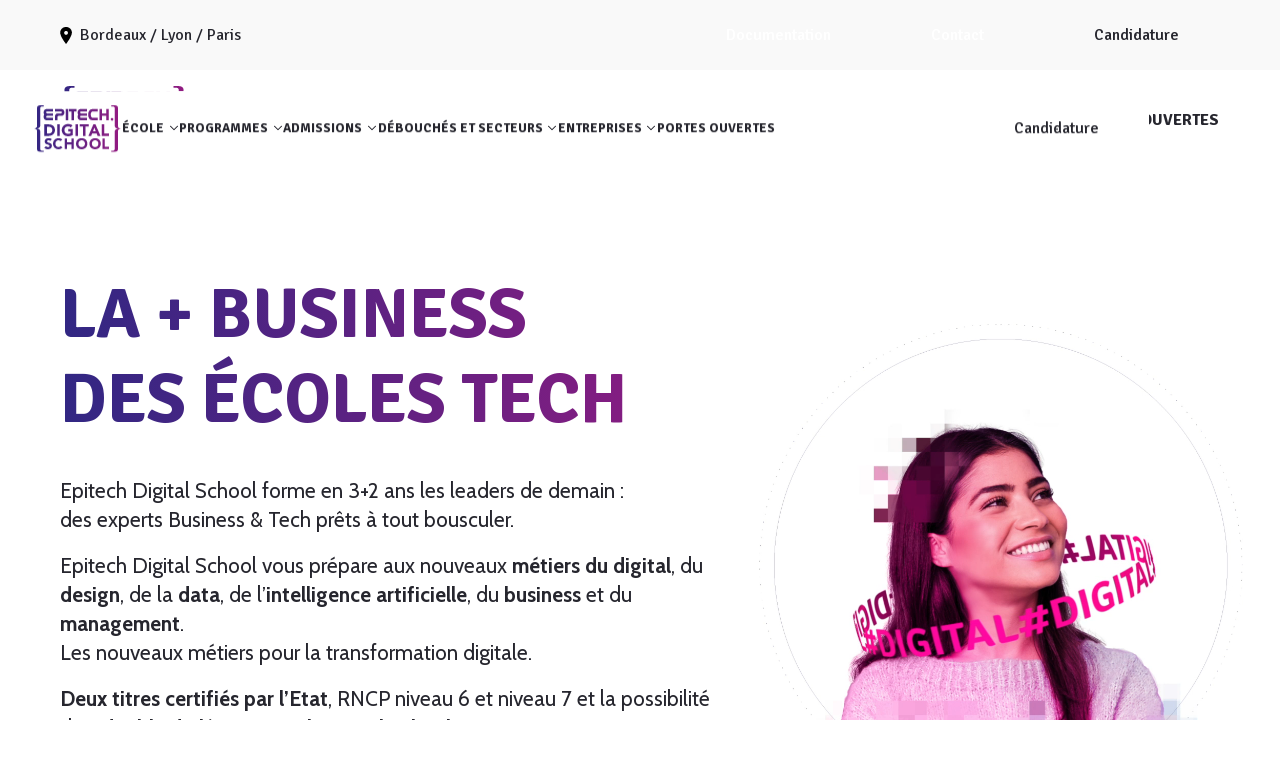

--- FILE ---
content_type: text/html; charset=UTF-8
request_url: https://www.epitech.digital/
body_size: 53489
content:
<!DOCTYPE html>
<html lang="fr-FR" class="no-touch no-js">
<head>
  <meta charset="UTF-8">
  <meta name="viewport" content="width=device-width, initial-scale=1">
  <link rel="profile" href="https://gmpg.org/xfn/11">
  
    <link rel="preconnect" href="https://fonts.googleapis.com">
  <link rel="preconnect" href="https://fonts.gstatic.com" crossorigin>
  <link rel="stylesheet" href="https://cdnjs.cloudflare.com/ajax/libs/normalize/5.0.0/normalize.min.css">
  <link href="https://fonts.googleapis.com/css2?family=Cabin:ital,wght@0,400;0,600;0,700;1,400;1,600&family=Signika:wght@300;400;500;700&display=swap" rel="stylesheet">

        <script src="https://unpkg.com/@lottiefiles/lottie-player@latest/dist/lottie-player.js"></script>
    <script src="https://unpkg.com/@lottiefiles/lottie-interactivity@latest/dist/lottie-interactivity.min.js"></script>
  
  
    <!-- <script type="text/javascript" src="https://cache.consentframework.com/js/pa/23324/c/V2Q4t/stub" referrerpolicy="origin"></script>
  <script type="text/javascript" src="https://tag.analytics-helper.com/ans/uuid?pa=31745&c=1078" async></script>
  <script type="text/javascript" src="https://cdn.sirdata.eu/wyoutube.js?pa=23324"></script>
  <script type="text/javascript" src="https://choices.consentframework.com/js/pa/23324/c/V2Q4t/cmp" referrerpolicy="origin" async></script> -->

  <script>
      function myScript() {
        const script = document.createElement('script');
        script.src = 'https://cache.consentframework.com/js/pa/23324/c/V2Q4t/stub';
        script.type = 'text/javascript';
        script.async = true;
        document.head.prepend(script);
      }
      function myScript2() {
        const script = document.createElement('script');
        script.src = 'https://tag.analytics-helper.com/ans/uuid?pa=31745&c=1078';
        script.type = 'text/javascript';
        script.async = true;
        document.head.prepend(script);
      }
      function myScript3() {
        const script = document.createElement('script');
        script.src = 'https://cdn.sirdata.eu/wyoutube.js?pa=23324';
        script.type = 'text/javascript';
        script.async = true;
        document.head.prepend(script);
      }
      function myScript4() {
        const script = document.createElement('script');
        script.src = 'https://choices.consentframework.com/js/pa/23324/c/V2Q4t/cmp';
        script.type = 'text/javascript';
        script.async = true;
        document.head.prepend(script);
      }
      function myScript5() {
        const script = document.createElement('script');
        script.src = '//www.googletagmanager.com/gtm.js?id=GTM-NGLXBQK';
        script.type = 'text/javascript';
        script.async = true;
        document.head.prepend(script);
      }
    </script>
  
    <script>
      var myEvents = "mousemove touchstart".split(" ");
  
      for (var i=0, len = myEvents.length; i < len; i++) {
        console.log(myEvents[i]);
        addEventListener(myEvents[i],
          () => {
            myScript();
            myScript2();
            myScript3();
            myScript4();
            myScript5();
          },
          { once: true }
        );
      }
    </script>

    <!-- Google Tag Manager -->
    <!-- <script>(function(w,d,s,l,i){w[l]=w[l]||[];w[l].push({'gtm.start':
    new Date().getTime(),event:'gtm.js'});var f=d.getElementsByTagName(s)[0],
    j=d.createElement(s),dl=l!='dataLayer'?'&l='+l:'';j.async=true;j.src=
    'https://www.googletagmanager.com/gtm.js?id='+i+dl;f.parentNode.insertBefore(j,f);
    })(window,document,'script','dataLayer','GTM-NGLXBQK');</script> -->
    <!-- End Google Tag Manager -->

  <meta name='robots' content='index, follow, max-image-preview:large, max-snippet:-1, max-video-preview:-1' />

<!-- Google Tag Manager for WordPress by gtm4wp.com -->
<script data-cfasync="false" data-pagespeed-no-defer>
	var gtm4wp_datalayer_name = "dataLayer";
	var dataLayer = dataLayer || [];
</script>
<!-- End Google Tag Manager for WordPress by gtm4wp.com -->
	<!-- This site is optimized with the Yoast SEO Premium plugin v22.8 (Yoast SEO v24.0) - https://yoast.com/wordpress/plugins/seo/ -->
	<title>Epitech Digital School - La + Business des écoles Tech</title>
	<meta name="description" content="Bachelor et Master of Science formant aux nouveaux métiers tech, digital, data science, IA, design, du business et du management" />
	<link rel="canonical" href="https://www.epitech.digital/" />
	<meta property="og:locale" content="fr_FR" />
	<meta property="og:type" content="website" />
	<meta property="og:title" content="Epitech Digital School - La + Business des écoles Tech" />
	<meta property="og:description" content="Combinez l&#039;expertise de l&#039;école de commerce et de l&#039;école tech : data, cloud, web &amp; mobile, UI/UX design, cybersécurité, IA... Alternance, spécialisations, international" />
	<meta property="og:url" content="https://www.epitech.digital/" />
	<meta property="og:site_name" content="Epitech Digital School" />
	<meta property="article:modified_time" content="2025-10-07T13:46:56+00:00" />
	<meta property="og:image" content="https://www.epitech.digital/wp-content/uploads/2023/05/AVATAR-LOGO-EPITECH-DIGI-RS-jpg.webp" />
	<meta property="og:image:width" content="1333" />
	<meta property="og:image:height" content="1333" />
	<meta property="og:image:type" content="image/jpeg" />
	<meta name="twitter:card" content="summary_large_image" />
	<meta name="twitter:title" content="Epitech Digital School - La + Business des écoles Tech (Post Bac à Bac +5, Hors Parcoursup)" />
	<meta name="twitter:description" content="Combinez l&#039;expertise de l&#039;école de commerce et de l&#039;école tech : data, cloud, web &amp; mobile, UI/UX design, cybersécurité, IA... Alternance, spécialisations, international" />
	<meta name="twitter:image" content="https://www.epitech.digital/wp-content/uploads/2023/05/AVATAR-LOGO-EPITECH-DIGI-RS-jpg.webp" />
	<script type="application/ld+json" class="yoast-schema-graph">{"@context":"https://schema.org","@graph":[{"@type":"WebPage","@id":"https://www.epitech.digital/","url":"https://www.epitech.digital/","name":"Epitech Digital School - La + Business des écoles Tech","isPartOf":{"@id":"https://www.epitech.digital/#website"},"about":{"@id":"https://www.epitech.digital/#organization"},"primaryImageOfPage":{"@id":"https://www.epitech.digital/#primaryimage"},"image":{"@id":"https://www.epitech.digital/#primaryimage"},"thumbnailUrl":"https://www.epitech.digital/wp-content/uploads/2023/03/AVATAR-LOGO-EPITECH-DIGI-RS.jpg","datePublished":"2021-11-15T07:58:46+00:00","dateModified":"2025-10-07T13:46:56+00:00","description":"Bachelor et Master of Science formant aux nouveaux métiers tech, digital, data science, IA, design, du business et du management","breadcrumb":{"@id":"https://www.epitech.digital/#breadcrumb"},"inLanguage":"fr-FR","potentialAction":[{"@type":"ReadAction","target":["https://www.epitech.digital/"]}]},{"@type":"ImageObject","inLanguage":"fr-FR","@id":"https://www.epitech.digital/#primaryimage","url":"https://www.epitech.digital/wp-content/uploads/2023/03/AVATAR-LOGO-EPITECH-DIGI-RS.jpg","contentUrl":"https://www.epitech.digital/wp-content/uploads/2023/03/AVATAR-LOGO-EPITECH-DIGI-RS.jpg","width":1333,"height":1333,"caption":"Epitech Digital School"},{"@type":"BreadcrumbList","@id":"https://www.epitech.digital/#breadcrumb","itemListElement":[{"@type":"ListItem","position":1,"name":"Accueil"}]},{"@type":"WebSite","@id":"https://www.epitech.digital/#website","url":"https://www.epitech.digital/","name":"Epitech Digital School","description":"La + Business des écoles Tech (Post Bac à Bac +5, Hors Parcoursup)","publisher":{"@id":"https://www.epitech.digital/#organization"},"potentialAction":[{"@type":"SearchAction","target":{"@type":"EntryPoint","urlTemplate":"https://www.epitech.digital/?s={search_term_string}"},"query-input":{"@type":"PropertyValueSpecification","valueRequired":true,"valueName":"search_term_string"}}],"inLanguage":"fr-FR"},{"@type":"Organization","@id":"https://www.epitech.digital/#organization","name":"Epitech Digital School","url":"https://www.epitech.digital/","logo":{"@type":"ImageObject","inLanguage":"fr-FR","@id":"https://www.epitech.digital/#/schema/logo/image/","url":"https://www.epitech.digital/wp-content/uploads/2023/05/AVATAR-LOGO-EPITECH-DIGI-RS-jpg.webp","contentUrl":"https://www.epitech.digital/wp-content/uploads/2023/05/AVATAR-LOGO-EPITECH-DIGI-RS-jpg.webp","width":1333,"height":1333,"caption":"Epitech Digital School"},"image":{"@id":"https://www.epitech.digital/#/schema/logo/image/"}}]}</script>
	<!-- / Yoast SEO Premium plugin. -->


<link rel='dns-prefetch' href='//www.epitech.digital' />
<link rel='dns-prefetch' href='//static.ionis-group.com' />
<link rel='dns-prefetch' href='//unpkg.com' />
<link rel="alternate" type="application/rss+xml" title="Epitech Digital School &raquo; Flux" href="https://www.epitech.digital/feed/" />
<link rel="alternate" type="application/rss+xml" title="Epitech Digital School &raquo; Flux des commentaires" href="https://www.epitech.digital/comments/feed/" />
<link rel='stylesheet' id='aos_style-css' href='https://unpkg.com/aos@next/dist/aos.css?ver=6.6.2' type='text/css' media='all' />
<style id='wp-block-heading-inline-css' type='text/css'>
h1.has-background,h2.has-background,h3.has-background,h4.has-background,h5.has-background,h6.has-background{padding:1.25em 2.375em}h1.has-text-align-left[style*=writing-mode]:where([style*=vertical-lr]),h1.has-text-align-right[style*=writing-mode]:where([style*=vertical-rl]),h2.has-text-align-left[style*=writing-mode]:where([style*=vertical-lr]),h2.has-text-align-right[style*=writing-mode]:where([style*=vertical-rl]),h3.has-text-align-left[style*=writing-mode]:where([style*=vertical-lr]),h3.has-text-align-right[style*=writing-mode]:where([style*=vertical-rl]),h4.has-text-align-left[style*=writing-mode]:where([style*=vertical-lr]),h4.has-text-align-right[style*=writing-mode]:where([style*=vertical-rl]),h5.has-text-align-left[style*=writing-mode]:where([style*=vertical-lr]),h5.has-text-align-right[style*=writing-mode]:where([style*=vertical-rl]),h6.has-text-align-left[style*=writing-mode]:where([style*=vertical-lr]),h6.has-text-align-right[style*=writing-mode]:where([style*=vertical-rl]){rotate:180deg}
</style>
<style id='wp-block-columns-inline-css' type='text/css'>
.wp-block-columns{align-items:normal!important;box-sizing:border-box;display:flex;flex-wrap:wrap!important}@media (min-width:782px){.wp-block-columns{flex-wrap:nowrap!important}}.wp-block-columns.are-vertically-aligned-top{align-items:flex-start}.wp-block-columns.are-vertically-aligned-center{align-items:center}.wp-block-columns.are-vertically-aligned-bottom{align-items:flex-end}@media (max-width:781px){.wp-block-columns:not(.is-not-stacked-on-mobile)>.wp-block-column{flex-basis:100%!important}}@media (min-width:782px){.wp-block-columns:not(.is-not-stacked-on-mobile)>.wp-block-column{flex-basis:0;flex-grow:1}.wp-block-columns:not(.is-not-stacked-on-mobile)>.wp-block-column[style*=flex-basis]{flex-grow:0}}.wp-block-columns.is-not-stacked-on-mobile{flex-wrap:nowrap!important}.wp-block-columns.is-not-stacked-on-mobile>.wp-block-column{flex-basis:0;flex-grow:1}.wp-block-columns.is-not-stacked-on-mobile>.wp-block-column[style*=flex-basis]{flex-grow:0}:where(.wp-block-columns){margin-bottom:1.75em}:where(.wp-block-columns.has-background){padding:1.25em 2.375em}.wp-block-column{flex-grow:1;min-width:0;overflow-wrap:break-word;word-break:break-word}.wp-block-column.is-vertically-aligned-top{align-self:flex-start}.wp-block-column.is-vertically-aligned-center{align-self:center}.wp-block-column.is-vertically-aligned-bottom{align-self:flex-end}.wp-block-column.is-vertically-aligned-stretch{align-self:stretch}.wp-block-column.is-vertically-aligned-bottom,.wp-block-column.is-vertically-aligned-center,.wp-block-column.is-vertically-aligned-top{width:100%}
</style>
<style id='wp-block-group-inline-css' type='text/css'>
.wp-block-group{box-sizing:border-box}:where(.wp-block-group.wp-block-group-is-layout-constrained){position:relative}
</style>
<style id='wp-block-group-theme-inline-css' type='text/css'>
:where(.wp-block-group.has-background){padding:1.25em 2.375em}
</style>
<link rel='stylesheet' id='wp-block-cover-css' href='https://www.epitech.digital/wp-includes/blocks/cover/style.min.css?ver=6.6.2' type='text/css' media='all' />
<style id='wp-block-paragraph-inline-css' type='text/css'>
.is-small-text{font-size:.875em}.is-regular-text{font-size:1em}.is-large-text{font-size:2.25em}.is-larger-text{font-size:3em}.has-drop-cap:not(:focus):first-letter{float:left;font-size:8.4em;font-style:normal;font-weight:100;line-height:.68;margin:.05em .1em 0 0;text-transform:uppercase}body.rtl .has-drop-cap:not(:focus):first-letter{float:none;margin-left:.1em}p.has-drop-cap.has-background{overflow:hidden}:root :where(p.has-background){padding:1.25em 2.375em}:where(p.has-text-color:not(.has-link-color)) a{color:inherit}p.has-text-align-left[style*="writing-mode:vertical-lr"],p.has-text-align-right[style*="writing-mode:vertical-rl"]{rotate:180deg}
</style>
<style id='wp-block-list-inline-css' type='text/css'>
ol,ul{box-sizing:border-box}:root :where(ul.has-background,ol.has-background){padding:1.25em 2.375em}
</style>
<style id='wp-block-spacer-inline-css' type='text/css'>
.wp-block-spacer{clear:both}
</style>
<style id='wp-block-image-inline-css' type='text/css'>
.wp-block-image img{box-sizing:border-box;height:auto;max-width:100%;vertical-align:bottom}.wp-block-image[style*=border-radius] img,.wp-block-image[style*=border-radius]>a{border-radius:inherit}.wp-block-image.has-custom-border img{box-sizing:border-box}.wp-block-image.aligncenter{text-align:center}.wp-block-image.alignfull img,.wp-block-image.alignwide img{height:auto;width:100%}.wp-block-image .aligncenter,.wp-block-image .alignleft,.wp-block-image .alignright,.wp-block-image.aligncenter,.wp-block-image.alignleft,.wp-block-image.alignright{display:table}.wp-block-image .aligncenter>figcaption,.wp-block-image .alignleft>figcaption,.wp-block-image .alignright>figcaption,.wp-block-image.aligncenter>figcaption,.wp-block-image.alignleft>figcaption,.wp-block-image.alignright>figcaption{caption-side:bottom;display:table-caption}.wp-block-image .alignleft{float:left;margin:.5em 1em .5em 0}.wp-block-image .alignright{float:right;margin:.5em 0 .5em 1em}.wp-block-image .aligncenter{margin-left:auto;margin-right:auto}.wp-block-image :where(figcaption){margin-bottom:1em;margin-top:.5em}.wp-block-image.is-style-circle-mask img{border-radius:9999px}@supports ((-webkit-mask-image:none) or (mask-image:none)) or (-webkit-mask-image:none){.wp-block-image.is-style-circle-mask img{border-radius:0;-webkit-mask-image:url('data:image/svg+xml;utf8,<svg viewBox="0 0 100 100" xmlns="http://www.w3.org/2000/svg"><circle cx="50" cy="50" r="50"/></svg>');mask-image:url('data:image/svg+xml;utf8,<svg viewBox="0 0 100 100" xmlns="http://www.w3.org/2000/svg"><circle cx="50" cy="50" r="50"/></svg>');mask-mode:alpha;-webkit-mask-position:center;mask-position:center;-webkit-mask-repeat:no-repeat;mask-repeat:no-repeat;-webkit-mask-size:contain;mask-size:contain}}:root :where(.wp-block-image.is-style-rounded img,.wp-block-image .is-style-rounded img){border-radius:9999px}.wp-block-image figure{margin:0}.wp-lightbox-container{display:flex;flex-direction:column;position:relative}.wp-lightbox-container img{cursor:zoom-in}.wp-lightbox-container img:hover+button{opacity:1}.wp-lightbox-container button{align-items:center;-webkit-backdrop-filter:blur(16px) saturate(180%);backdrop-filter:blur(16px) saturate(180%);background-color:#5a5a5a40;border:none;border-radius:4px;cursor:zoom-in;display:flex;height:20px;justify-content:center;opacity:0;padding:0;position:absolute;right:16px;text-align:center;top:16px;transition:opacity .2s ease;width:20px;z-index:100}.wp-lightbox-container button:focus-visible{outline:3px auto #5a5a5a40;outline:3px auto -webkit-focus-ring-color;outline-offset:3px}.wp-lightbox-container button:hover{cursor:pointer;opacity:1}.wp-lightbox-container button:focus{opacity:1}.wp-lightbox-container button:focus,.wp-lightbox-container button:hover,.wp-lightbox-container button:not(:hover):not(:active):not(.has-background){background-color:#5a5a5a40;border:none}.wp-lightbox-overlay{box-sizing:border-box;cursor:zoom-out;height:100vh;left:0;overflow:hidden;position:fixed;top:0;visibility:hidden;width:100%;z-index:100000}.wp-lightbox-overlay .close-button{align-items:center;cursor:pointer;display:flex;justify-content:center;min-height:40px;min-width:40px;padding:0;position:absolute;right:calc(env(safe-area-inset-right) + 16px);top:calc(env(safe-area-inset-top) + 16px);z-index:5000000}.wp-lightbox-overlay .close-button:focus,.wp-lightbox-overlay .close-button:hover,.wp-lightbox-overlay .close-button:not(:hover):not(:active):not(.has-background){background:none;border:none}.wp-lightbox-overlay .lightbox-image-container{height:var(--wp--lightbox-container-height);left:50%;overflow:hidden;position:absolute;top:50%;transform:translate(-50%,-50%);transform-origin:top left;width:var(--wp--lightbox-container-width);z-index:9999999999}.wp-lightbox-overlay .wp-block-image{align-items:center;box-sizing:border-box;display:flex;height:100%;justify-content:center;margin:0;position:relative;transform-origin:0 0;width:100%;z-index:3000000}.wp-lightbox-overlay .wp-block-image img{height:var(--wp--lightbox-image-height);min-height:var(--wp--lightbox-image-height);min-width:var(--wp--lightbox-image-width);width:var(--wp--lightbox-image-width)}.wp-lightbox-overlay .wp-block-image figcaption{display:none}.wp-lightbox-overlay button{background:none;border:none}.wp-lightbox-overlay .scrim{background-color:#fff;height:100%;opacity:.9;position:absolute;width:100%;z-index:2000000}.wp-lightbox-overlay.active{animation:turn-on-visibility .25s both;visibility:visible}.wp-lightbox-overlay.active img{animation:turn-on-visibility .35s both}.wp-lightbox-overlay.show-closing-animation:not(.active){animation:turn-off-visibility .35s both}.wp-lightbox-overlay.show-closing-animation:not(.active) img{animation:turn-off-visibility .25s both}@media (prefers-reduced-motion:no-preference){.wp-lightbox-overlay.zoom.active{animation:none;opacity:1;visibility:visible}.wp-lightbox-overlay.zoom.active .lightbox-image-container{animation:lightbox-zoom-in .4s}.wp-lightbox-overlay.zoom.active .lightbox-image-container img{animation:none}.wp-lightbox-overlay.zoom.active .scrim{animation:turn-on-visibility .4s forwards}.wp-lightbox-overlay.zoom.show-closing-animation:not(.active){animation:none}.wp-lightbox-overlay.zoom.show-closing-animation:not(.active) .lightbox-image-container{animation:lightbox-zoom-out .4s}.wp-lightbox-overlay.zoom.show-closing-animation:not(.active) .lightbox-image-container img{animation:none}.wp-lightbox-overlay.zoom.show-closing-animation:not(.active) .scrim{animation:turn-off-visibility .4s forwards}}@keyframes turn-on-visibility{0%{opacity:0}to{opacity:1}}@keyframes turn-off-visibility{0%{opacity:1;visibility:visible}99%{opacity:0;visibility:visible}to{opacity:0;visibility:hidden}}@keyframes lightbox-zoom-in{0%{transform:translate(calc((-100vw + var(--wp--lightbox-scrollbar-width))/2 + var(--wp--lightbox-initial-left-position)),calc(-50vh + var(--wp--lightbox-initial-top-position))) scale(var(--wp--lightbox-scale))}to{transform:translate(-50%,-50%) scale(1)}}@keyframes lightbox-zoom-out{0%{transform:translate(-50%,-50%) scale(1);visibility:visible}99%{visibility:visible}to{transform:translate(calc((-100vw + var(--wp--lightbox-scrollbar-width))/2 + var(--wp--lightbox-initial-left-position)),calc(-50vh + var(--wp--lightbox-initial-top-position))) scale(var(--wp--lightbox-scale));visibility:hidden}}
</style>
<style id='wp-block-image-theme-inline-css' type='text/css'>
:root :where(.wp-block-image figcaption){color:#555;font-size:13px;text-align:center}.is-dark-theme :root :where(.wp-block-image figcaption){color:#ffffffa6}.wp-block-image{margin:0 0 1em}
</style>
<style id='wp-block-pullquote-inline-css' type='text/css'>
.wp-block-pullquote{box-sizing:border-box;margin:0 0 1em;overflow-wrap:break-word;padding:4em 0;text-align:center}.wp-block-pullquote blockquote,.wp-block-pullquote cite,.wp-block-pullquote p{color:inherit}.wp-block-pullquote blockquote{margin:0}.wp-block-pullquote p{margin-top:0}.wp-block-pullquote p:last-child{margin-bottom:0}.wp-block-pullquote.alignleft,.wp-block-pullquote.alignright{max-width:420px}.wp-block-pullquote cite,.wp-block-pullquote footer{position:relative}.wp-block-pullquote .has-text-color a{color:inherit}.wp-block-pullquote.has-text-align-left blockquote{text-align:left}.wp-block-pullquote.has-text-align-right blockquote{text-align:right}.wp-block-pullquote.is-style-solid-color{border:none}.wp-block-pullquote.is-style-solid-color blockquote{margin-left:auto;margin-right:auto;max-width:60%}.wp-block-pullquote.is-style-solid-color blockquote p{font-size:2em;margin-bottom:0;margin-top:0}.wp-block-pullquote.is-style-solid-color blockquote cite{font-style:normal;text-transform:none}.wp-block-pullquote cite{color:inherit}
</style>
<style id='wp-block-pullquote-theme-inline-css' type='text/css'>
.wp-block-pullquote{border-bottom:4px solid;border-top:4px solid;color:currentColor;margin-bottom:1.75em}.wp-block-pullquote cite,.wp-block-pullquote footer,.wp-block-pullquote__citation{color:currentColor;font-size:.8125em;font-style:normal;text-transform:uppercase}
</style>
<style id='wp-block-quote-inline-css' type='text/css'>
.wp-block-quote{box-sizing:border-box;overflow-wrap:break-word}.wp-block-quote.is-large:where(:not(.is-style-plain)),.wp-block-quote.is-style-large:where(:not(.is-style-plain)){margin-bottom:1em;padding:0 1em}.wp-block-quote.is-large:where(:not(.is-style-plain)) p,.wp-block-quote.is-style-large:where(:not(.is-style-plain)) p{font-size:1.5em;font-style:italic;line-height:1.6}.wp-block-quote.is-large:where(:not(.is-style-plain)) cite,.wp-block-quote.is-large:where(:not(.is-style-plain)) footer,.wp-block-quote.is-style-large:where(:not(.is-style-plain)) cite,.wp-block-quote.is-style-large:where(:not(.is-style-plain)) footer{font-size:1.125em;text-align:right}.wp-block-quote>cite{display:block}
</style>
<style id='wp-block-quote-theme-inline-css' type='text/css'>
.wp-block-quote{border-left:.25em solid;margin:0 0 1.75em;padding-left:1em}.wp-block-quote cite,.wp-block-quote footer{color:currentColor;font-size:.8125em;font-style:normal;position:relative}.wp-block-quote.has-text-align-right{border-left:none;border-right:.25em solid;padding-left:0;padding-right:1em}.wp-block-quote.has-text-align-center{border:none;padding-left:0}.wp-block-quote.is-large,.wp-block-quote.is-style-large,.wp-block-quote.is-style-plain{border:none}
</style>
<style id='wp-block-table-inline-css' type='text/css'>
.wp-block-table{overflow-x:auto}.wp-block-table table{border-collapse:collapse;width:100%}.wp-block-table thead{border-bottom:3px solid}.wp-block-table tfoot{border-top:3px solid}.wp-block-table td,.wp-block-table th{border:1px solid;padding:.5em}.wp-block-table .has-fixed-layout{table-layout:fixed;width:100%}.wp-block-table .has-fixed-layout td,.wp-block-table .has-fixed-layout th{word-break:break-word}.wp-block-table.aligncenter,.wp-block-table.alignleft,.wp-block-table.alignright{display:table;width:auto}.wp-block-table.aligncenter td,.wp-block-table.aligncenter th,.wp-block-table.alignleft td,.wp-block-table.alignleft th,.wp-block-table.alignright td,.wp-block-table.alignright th{word-break:break-word}.wp-block-table .has-subtle-light-gray-background-color{background-color:#f3f4f5}.wp-block-table .has-subtle-pale-green-background-color{background-color:#e9fbe5}.wp-block-table .has-subtle-pale-blue-background-color{background-color:#e7f5fe}.wp-block-table .has-subtle-pale-pink-background-color{background-color:#fcf0ef}.wp-block-table.is-style-stripes{background-color:initial;border-bottom:1px solid #f0f0f0;border-collapse:inherit;border-spacing:0}.wp-block-table.is-style-stripes tbody tr:nth-child(odd){background-color:#f0f0f0}.wp-block-table.is-style-stripes.has-subtle-light-gray-background-color tbody tr:nth-child(odd){background-color:#f3f4f5}.wp-block-table.is-style-stripes.has-subtle-pale-green-background-color tbody tr:nth-child(odd){background-color:#e9fbe5}.wp-block-table.is-style-stripes.has-subtle-pale-blue-background-color tbody tr:nth-child(odd){background-color:#e7f5fe}.wp-block-table.is-style-stripes.has-subtle-pale-pink-background-color tbody tr:nth-child(odd){background-color:#fcf0ef}.wp-block-table.is-style-stripes td,.wp-block-table.is-style-stripes th{border-color:#0000}.wp-block-table .has-border-color td,.wp-block-table .has-border-color th,.wp-block-table .has-border-color tr,.wp-block-table .has-border-color>*{border-color:inherit}.wp-block-table table[style*=border-top-color] tr:first-child,.wp-block-table table[style*=border-top-color] tr:first-child td,.wp-block-table table[style*=border-top-color] tr:first-child th,.wp-block-table table[style*=border-top-color]>*,.wp-block-table table[style*=border-top-color]>* td,.wp-block-table table[style*=border-top-color]>* th{border-top-color:inherit}.wp-block-table table[style*=border-top-color] tr:not(:first-child){border-top-color:initial}.wp-block-table table[style*=border-right-color] td:last-child,.wp-block-table table[style*=border-right-color] th,.wp-block-table table[style*=border-right-color] tr,.wp-block-table table[style*=border-right-color]>*{border-right-color:inherit}.wp-block-table table[style*=border-bottom-color] tr:last-child,.wp-block-table table[style*=border-bottom-color] tr:last-child td,.wp-block-table table[style*=border-bottom-color] tr:last-child th,.wp-block-table table[style*=border-bottom-color]>*,.wp-block-table table[style*=border-bottom-color]>* td,.wp-block-table table[style*=border-bottom-color]>* th{border-bottom-color:inherit}.wp-block-table table[style*=border-bottom-color] tr:not(:last-child){border-bottom-color:initial}.wp-block-table table[style*=border-left-color] td:first-child,.wp-block-table table[style*=border-left-color] th,.wp-block-table table[style*=border-left-color] tr,.wp-block-table table[style*=border-left-color]>*{border-left-color:inherit}.wp-block-table table[style*=border-style] td,.wp-block-table table[style*=border-style] th,.wp-block-table table[style*=border-style] tr,.wp-block-table table[style*=border-style]>*{border-style:inherit}.wp-block-table table[style*=border-width] td,.wp-block-table table[style*=border-width] th,.wp-block-table table[style*=border-width] tr,.wp-block-table table[style*=border-width]>*{border-style:inherit;border-width:inherit}
</style>
<style id='wp-block-table-theme-inline-css' type='text/css'>
.wp-block-table{margin:0 0 1em}.wp-block-table td,.wp-block-table th{word-break:normal}.wp-block-table :where(figcaption){color:#555;font-size:13px;text-align:center}.is-dark-theme .wp-block-table :where(figcaption){color:#ffffffa6}
</style>
<link rel='stylesheet' id='wp-block-library-css' href='https://www.epitech.digital/wp-includes/css/dist/block-library/style.min.css?ver=6.6.2' type='text/css' media='all' />
<link rel='stylesheet' id='style-css' href='https://www.epitech.digital/wp-content/themes/epitech-digital-refonte-theme/dist/css/style.css' type='text/css' media='all' />
<script type="text/javascript" src="https://www.epitech.digital/wp-includes/js/jquery/jquery.min.js?ver=3.7.1" id="jquery-core-js"></script>
<script type="text/javascript" src="https://www.epitech.digital/wp-includes/js/jquery/jquery-migrate.min.js?ver=3.4.1" id="jquery-migrate-js"></script>
<script type="text/javascript" src="https://www.epitech.digital/wp-content/plugins/wordpress-plugin-eventdb-v2/inc/../js/moment.min.js?ver=6.6.2" id="moment-script-js"></script>
<script type="text/javascript" src="https://www.epitech.digital/wp-content/plugins/wordpress-plugin-eventdb-v2/inc/../js/Eventdb.js?ver=6.6.2" id="eventdb-script-js"></script>
<script type="text/javascript" id="shortcode-script-js-extra">
/* <![CDATA[ */
var login = ["api.supinternet@ionis-group.com","EwV8XHw27tGNmepvWYCy"];
/* ]]> */
</script>
<script type="text/javascript" src="https://www.epitech.digital/wp-content/plugins/wordpress-plugin-eventdb-v2/inc/../js/shortcode.js?ver=6.6.2" id="shortcode-script-js"></script>
<link rel="https://api.w.org/" href="https://www.epitech.digital/wp-json/" /><link rel="alternate" title="JSON" type="application/json" href="https://www.epitech.digital/wp-json/wp/v2/pages/24663" /><link rel="EditURI" type="application/rsd+xml" title="RSD" href="https://www.epitech.digital/xmlrpc.php?rsd" />
<meta name="generator" content="WordPress 6.6.2" />
<link rel='shortlink' href='https://www.epitech.digital/' />
<link rel="alternate" title="oEmbed (JSON)" type="application/json+oembed" href="https://www.epitech.digital/wp-json/oembed/1.0/embed?url=https%3A%2F%2Fwww.epitech.digital%2F" />
<link rel="alternate" title="oEmbed (XML)" type="text/xml+oembed" href="https://www.epitech.digital/wp-json/oembed/1.0/embed?url=https%3A%2F%2Fwww.epitech.digital%2F&#038;format=xml" />
<meta name="generator" content="performance-lab 3.9.0; plugins: ">
<meta name="framework" content="Qedux 4.0.0.1" />

<!-- Google Tag Manager for WordPress by gtm4wp.com -->
<!-- GTM Container placement set to automatic -->
<script data-cfasync="false" data-pagespeed-no-defer>
	var dataLayer_content = {"pagePostType":"frontpage","pagePostType2":"single-page","pagePostAuthor":"Claire Vignaud"};
	dataLayer.push( dataLayer_content );
</script>
<script data-cfasync="false" data-pagespeed-no-defer>
(function(w,d,s,l,i){w[l]=w[l]||[];w[l].push({'gtm.start':
new Date().getTime(),event:'gtm.js'});var f=d.getElementsByTagName(s)[0],
j=d.createElement(s),dl=l!='dataLayer'?'&l='+l:'';j.async=true;j.src=
'//www.googletagmanager.com/gtm.js?id='+i+dl;f.parentNode.insertBefore(j,f);
})(window,document,'script','dataLayer','GTM-NGLXBQK');
</script>
<!-- End Google Tag Manager for WordPress by gtm4wp.com --><link rel="icon" href="https://www.epitech.digital/wp-content/uploads/2023/03/cropped-favicon-Epitech-Digital-School-32x32.png" sizes="32x32" />
<link rel="icon" href="https://www.epitech.digital/wp-content/uploads/2023/03/cropped-favicon-Epitech-Digital-School-192x192.png" sizes="192x192" />
<link rel="apple-touch-icon" href="https://www.epitech.digital/wp-content/uploads/2023/03/cropped-favicon-Epitech-Digital-School-180x180.png" />
<meta name="msapplication-TileImage" content="https://www.epitech.digital/wp-content/uploads/2023/03/cropped-favicon-Epitech-Digital-School-270x270.png" />

    <script>
    var html = document.getElementsByTagName('html')[0];
        html.classList.remove('no-js');
        html.classList.add('js');

    var template_directory_uri = 'https://www.epitech.digital/wp-content/themes/epitech-digital-refonte-theme';
  </script>
</head>

<body class="home page-template-default page page-id-24663 wp-embed-responsive group-blog">
  <svg aria-hidden="true" style="position: absolute; width: 0; height: 0; overflow: hidden;" version="1.1" xmlns="http://www.w3.org/2000/svg" xmlns:xlink="http://www.w3.org/1999/xlink">
<defs>
<symbol id="icon-masque-menu-active" viewBox="0 0 46 32">
<path d="M45.714 32h-45.714c12.624 0 22.857-14.327 22.857-32 0 17.673 10.233 32 22.857 32z"></path>
</symbol>
<symbol id="icon-logo-epitech-digital" viewBox="0 0 60 32">
<path d="M2.143 30.448v-12.715c-0.008-0.801-0.573-1.468-1.326-1.633l-0.011-0.002c-0.238-0.083-0.514-0.138-0.799-0.152l-0.007-0c1.265-0.047 2.144-0.754 2.144-1.784v-12.611c0-0.979 0.914-1.555 2.669-1.55l1.964 0.005v0.781h-0.384c-1.719-0.007-2.070 0.294-2.070 1.554v11.697c0 1.031-0.985 1.81-2.318 1.911 1.333 0.101 2.318 0.88 2.318 1.911v11.807c0 1.258 0.318 1.558 2.070 1.553h0.384v0.779l-1.994 0.005c-1.735-0.002-2.64-0.577-2.64-1.554zM55.264 32l-1.964-0.005v-0.781h0.384c1.719 0.005 2.070-0.295 2.070-1.555v-11.697c0-1.029 0.986-1.81 2.318-1.911-1.332-0.101-2.318-0.88-2.318-1.911v-11.807c0-1.258-0.316-1.559-2.070-1.554h-0.384v-0.779l1.964-0.005c1.755-0.007 2.669 0.57 2.669 1.552v12.715c0.009 0.801 0.574 1.468 1.326 1.633l0.011 0.002c0.238 0.083 0.513 0.138 0.799 0.153l0.007 0c-1.265 0.047-2.144 0.753-2.144 1.784v12.61c0 0.979-0.906 1.552-2.647 1.552zM40.646 29.884c-0.479-0.177-0.89-0.436-1.235-0.763l0.002 0.002c-0.344-0.33-0.619-0.729-0.802-1.175l-0.008-0.023c-0.184-0.447-0.291-0.965-0.291-1.509 0-0.021 0-0.043 0.001-0.064l-0 0.003c-0-0.018-0-0.039-0-0.061 0-0.544 0.107-1.063 0.301-1.538l-0.010 0.027c0.191-0.469 0.466-0.868 0.809-1.197l0.001-0.001c0.344-0.325 0.755-0.583 1.209-0.752l0.025-0.008c0.45-0.168 0.969-0.265 1.511-0.265 0.017 0 0.034 0 0.051 0l-0.003-0c0.015-0 0.032-0 0.050-0 0.542 0 1.061 0.097 1.541 0.275l-0.031-0.010c0.48 0.176 0.891 0.435 1.237 0.761l-0.002-0.002c0.344 0.33 0.618 0.729 0.802 1.175l0.008 0.023c0.184 0.449 0.291 0.97 0.291 1.515 0 0.020-0 0.039-0 0.059l0-0.003c0 0.017 0 0.036 0 0.056 0 0.545-0.107 1.066-0.301 1.541l0.010-0.027c-0.192 0.469-0.466 0.868-0.809 1.197l-0.001 0.001c-0.344 0.326-0.755 0.585-1.211 0.753l-0.025 0.008c-0.451 0.168-0.973 0.265-1.517 0.265-0.015 0-0.030-0-0.045-0l0.002 0c-0.012 0-0.026 0-0.040 0-0.545 0-1.067-0.097-1.55-0.275l0.031 0.010zM41.284 24.202c-0.278 0.116-0.514 0.281-0.709 0.485l-0.001 0.001c-0.194 0.206-0.349 0.452-0.45 0.724l-0.005 0.015c-0.1 0.271-0.158 0.583-0.158 0.909 0 0.007 0 0.014 0 0.020v-0.001c-0 0.007-0 0.016-0 0.024 0 0.326 0.058 0.638 0.164 0.926l-0.006-0.019c0.107 0.285 0.261 0.529 0.456 0.735l-0.001-0.001c0.196 0.204 0.432 0.368 0.696 0.479l0.014 0.005c0.262 0.11 0.567 0.174 0.886 0.174 0.013 0 0.025-0 0.038-0l-0.002 0c0.011 0 0.024 0 0.037 0 0.32 0 0.624-0.064 0.902-0.18l-0.016 0.006c0.278-0.116 0.514-0.279 0.709-0.483l0.001-0.001c0.193-0.205 0.347-0.449 0.448-0.719l0.005-0.015c0.1-0.268 0.158-0.578 0.158-0.901 0-0.011-0-0.022-0-0.033l0 0.002c0-0.008 0-0.017 0-0.026 0-0.324-0.058-0.634-0.164-0.921l0.006 0.018c-0.105-0.287-0.259-0.533-0.454-0.74l0.001 0.001c-0.195-0.205-0.432-0.369-0.696-0.481l-0.014-0.005c-0.264-0.11-0.57-0.174-0.891-0.174-0.011 0-0.023 0-0.034 0l0.002-0c-0.009-0-0.019-0-0.029-0-0.322 0-0.628 0.064-0.908 0.18l0.016-0.006zM31.369 29.884c-0.479-0.177-0.89-0.435-1.235-0.763l0.002 0.001c-0.344-0.33-0.619-0.729-0.803-1.175l-0.008-0.023c-0.184-0.448-0.291-0.969-0.291-1.514 0-0.020 0-0.039 0-0.059l-0 0.003c-0-0.017-0-0.036-0-0.056 0-0.546 0.107-1.067 0.301-1.543l-0.010 0.027c0.193-0.469 0.468-0.868 0.811-1.197l0.001-0.001c0.344-0.325 0.755-0.583 1.209-0.752l0.025-0.008c0.449-0.168 0.969-0.265 1.51-0.265 0.017 0 0.035 0 0.052 0l-0.003-0c0.015-0 0.032-0 0.050-0 0.542 0 1.061 0.097 1.541 0.275l-0.031-0.010c0.48 0.177 0.891 0.435 1.237 0.761l-0.002-0.002c0.344 0.33 0.618 0.729 0.802 1.175l0.008 0.023c0.184 0.449 0.291 0.97 0.291 1.515 0 0.020-0 0.039-0 0.059l0-0.003c0 0.017 0 0.036 0 0.056 0 0.545-0.107 1.066-0.301 1.541l0.010-0.027c-0.192 0.469-0.466 0.868-0.809 1.197l-0.001 0.001c-0.344 0.326-0.756 0.585-1.211 0.753l-0.025 0.008c-0.451 0.168-0.973 0.265-1.517 0.265-0.015 0-0.030-0-0.045-0l0.002 0c-0.012 0-0.027 0-0.042 0-0.544 0-1.066-0.097-1.549-0.275l0.031 0.010zM32.007 24.202c-0.278 0.116-0.514 0.28-0.708 0.485l-0.001 0.001c-0.194 0.206-0.349 0.452-0.45 0.724l-0.005 0.015c-0.1 0.268-0.158 0.579-0.158 0.902 0 0.009 0 0.019 0 0.028v-0.001c-0 0.009-0 0.020-0 0.031 0 0.323 0.058 0.633 0.164 0.919l-0.006-0.018c0.107 0.285 0.261 0.529 0.456 0.735l-0.001-0.001c0.195 0.205 0.432 0.368 0.696 0.479l0.014 0.005c0.262 0.11 0.566 0.174 0.885 0.174 0.013 0 0.026-0 0.039-0l-0.002 0c0.011 0 0.024 0 0.037 0 0.319 0 0.624-0.064 0.901-0.18l-0.015 0.006c0.278-0.115 0.514-0.279 0.708-0.483l0.001-0.001c0.194-0.204 0.349-0.449 0.45-0.719l0.005-0.015c0.1-0.268 0.158-0.578 0.158-0.901 0-0.011-0-0.022-0-0.033l0 0.002c0-0.008 0-0.017 0-0.026 0-0.324-0.058-0.634-0.164-0.921l0.006 0.018c-0.105-0.287-0.26-0.533-0.456-0.74l0.001 0.001c-0.195-0.205-0.431-0.37-0.695-0.481l-0.014-0.005c-0.263-0.11-0.569-0.174-0.89-0.174-0.011 0-0.023 0-0.034 0l0.002-0c-0.009-0-0.019-0-0.030-0-0.321 0-0.627 0.064-0.907 0.18l0.016-0.006zM15.482 29.884c-0.48-0.176-0.891-0.435-1.237-0.763l0.002 0.002c-0.344-0.33-0.618-0.729-0.802-1.175l-0.008-0.023c-0.184-0.447-0.291-0.965-0.291-1.509 0-0.021 0-0.043 0.001-0.064l-0 0.003c-0-0.018-0-0.039-0-0.061 0-0.544 0.107-1.063 0.301-1.538l-0.010 0.027c0.192-0.469 0.466-0.868 0.809-1.197l0.001-0.001c0.344-0.325 0.756-0.583 1.211-0.752l0.025-0.008c0.449-0.168 0.969-0.265 1.51-0.265 0.017 0 0.035 0 0.052 0l-0.003-0c0.226 0.002 0.446 0.021 0.66 0.058l-0.024-0.003c0.248 0.043 0.467 0.105 0.676 0.187l-0.024-0.008c0.236 0.093 0.439 0.202 0.627 0.333l-0.010-0.006c0.203 0.143 0.378 0.308 0.527 0.495l0.004 0.005-1.224 1c-0.154-0.186-0.347-0.335-0.567-0.435l-0.010-0.004c-0.222-0.098-0.481-0.155-0.753-0.155-0.014 0-0.028 0-0.041 0l0.002-0c-0.005-0-0.011-0-0.017-0-0.295 0-0.575 0.064-0.827 0.179l0.012-0.005c-0.261 0.119-0.481 0.283-0.661 0.484l-0.002 0.002c-0.185 0.208-0.334 0.453-0.433 0.723l-0.005 0.016c-0.101 0.27-0.159 0.582-0.159 0.907 0 0.008 0 0.015 0 0.022v-0.001c-0 0.008-0 0.017-0 0.026 0 0.325 0.058 0.636 0.165 0.924l-0.006-0.018c0.105 0.283 0.252 0.526 0.436 0.737l-0.002-0.003c0.178 0.201 0.393 0.364 0.636 0.479l0.012 0.005c0.23 0.11 0.5 0.174 0.784 0.174 0.006 0 0.011-0 0.017-0h-0.001c0.010 0 0.022 0 0.033 0 0.305 0 0.592-0.075 0.843-0.208l-0.010 0.005c0.254-0.14 0.464-0.333 0.618-0.565l0.004-0.006 1.326 0.989c-0.293 0.413-0.686 0.738-1.145 0.941l-0.018 0.007c-0.426 0.193-0.924 0.306-1.448 0.307h-0c-0.013 0-0.029 0-0.044 0-0.543 0-1.063-0.097-1.545-0.273l0.031 0.010zM8.258 29.935c-0.436-0.161-0.809-0.397-1.123-0.694l0.001 0.001 1.131-1.245c0.161 0.214 0.368 0.385 0.607 0.5l0.010 0.004c0.225 0.112 0.489 0.178 0.769 0.178h0c0.14-0 0.275-0.017 0.405-0.049l-0.012 0.002c0.135-0.031 0.254-0.079 0.363-0.143l-0.006 0.003c0.103-0.059 0.188-0.137 0.254-0.231l0.002-0.002c0.061-0.091 0.098-0.203 0.098-0.324 0-0.005-0-0.010-0-0.014v0.001c0-0.006 0-0.013 0-0.020 0-0.202-0.098-0.38-0.249-0.491l-0.002-0.001c-0.18-0.131-0.388-0.24-0.612-0.317l-0.017-0.005c-0.252-0.088-0.523-0.177-0.815-0.265-0.312-0.095-0.582-0.216-0.833-0.366l0.017 0.009c-0.253-0.151-0.463-0.35-0.622-0.585l-0.004-0.007c-0.158-0.251-0.252-0.557-0.252-0.885 0-0.029 0.001-0.058 0.002-0.087l-0 0.004c-0-0.014-0-0.031-0-0.047 0-0.355 0.085-0.69 0.235-0.986l-0.006 0.012c0.154-0.292 0.36-0.537 0.607-0.73l0.005-0.004c0.252-0.193 0.547-0.345 0.867-0.438l0.019-0.005c0.305-0.094 0.656-0.148 1.019-0.148 0.004 0 0.007 0 0.010 0h-0.001c0.004-0 0.009-0 0.014-0 0.417 0 0.82 0.064 1.198 0.181l-0.028-0.008c0.4 0.124 0.744 0.323 1.033 0.583l-0.002-0.002-1.093 1.193c-0.134-0.166-0.312-0.291-0.516-0.36l-0.008-0.002c-0.186-0.071-0.402-0.114-0.626-0.118l-0.002-0c-0.127 0.001-0.249 0.016-0.367 0.044l0.011-0.002c-0.131 0.028-0.247 0.072-0.354 0.13l0.007-0.003c-0.106 0.057-0.195 0.134-0.263 0.227l-0.002 0.002c-0.064 0.092-0.102 0.207-0.102 0.33 0 0.006 0 0.012 0 0.018l-0-0.001c-0.001 0.009-0.001 0.019-0.001 0.030 0 0.194 0.096 0.365 0.244 0.469l0.002 0.001c0.177 0.121 0.381 0.222 0.599 0.291l0.016 0.005c0.25 0.081 0.516 0.163 0.802 0.245 0.304 0.087 0.57 0.205 0.814 0.355l-0.014-0.008c0.251 0.153 0.458 0.355 0.613 0.593l0.005 0.007c0.155 0.264 0.247 0.582 0.247 0.921 0 0.031-0.001 0.063-0.002 0.094l0-0.004c0 0.016 0.001 0.035 0.001 0.054 0 0.362-0.083 0.705-0.23 1.010l0.006-0.014c-0.149 0.297-0.353 0.546-0.601 0.742l-0.005 0.003c-0.252 0.193-0.548 0.344-0.869 0.434l-0.018 0.004c-0.315 0.091-0.677 0.143-1.051 0.143-0.005 0-0.010 0-0.014-0h0.001c-0.011 0-0.023 0-0.036 0-0.455 0-0.891-0.079-1.296-0.223l0.027 0.008zM47.243 29.965v-7.223h1.591v5.752h2.947v1.469zM25.914 29.965v-3.122h-3.089v3.122h-1.591v-7.223h1.591v2.692h3.089v-2.692h1.593v7.223zM21.758 20.939c-0.527-0.193-0.979-0.478-1.359-0.838l0.002 0.002c-0.38-0.363-0.683-0.803-0.884-1.295l-0.009-0.025c-0.203-0.492-0.321-1.062-0.321-1.661 0-0.023 0-0.047 0.001-0.070l-0 0.004c-0-0.020-0-0.043-0-0.067 0-0.599 0.118-1.17 0.331-1.692l-0.011 0.030c0.211-0.517 0.514-0.957 0.892-1.318l0.001-0.001c0.378-0.358 0.83-0.642 1.33-0.827l0.027-0.009c0.496-0.185 1.069-0.292 1.666-0.292 0.018 0 0.036 0 0.054 0l-0.003-0c0.016-0 0.036-0 0.055-0 0.606 0 1.191 0.084 1.747 0.242l-0.045-0.011c0.549 0.158 1.022 0.431 1.411 0.794l-0.002-0.002-1.234 1.346c-0.224-0.233-0.493-0.422-0.792-0.553l-0.016-0.006c-0.307-0.122-0.662-0.193-1.035-0.193-0.031 0-0.063 0.001-0.094 0.002l0.005-0c-0.011-0-0.025-0-0.038-0-0.353 0-0.689 0.070-0.996 0.198l0.017-0.006c-0.305 0.127-0.565 0.307-0.778 0.532l-0.001 0.001c-0.214 0.227-0.384 0.498-0.495 0.797l-0.005 0.016c-0.11 0.297-0.174 0.641-0.174 0.999 0 0.008 0 0.017 0 0.025v-0.001c-0 0.009-0 0.020-0 0.031 0 0.357 0.064 0.699 0.181 1.015l-0.007-0.020c0.116 0.314 0.286 0.584 0.501 0.809l-0.001-0.001c0.215 0.225 0.474 0.406 0.764 0.528l0.015 0.006c0.29 0.12 0.627 0.19 0.981 0.19 0.013 0 0.025-0 0.038-0l-0.002 0c0.020 0 0.043 0.001 0.067 0.001 0.328 0 0.646-0.047 0.946-0.135l-0.024 0.006c0.255-0.075 0.475-0.165 0.682-0.274l-0.020 0.010v-1.291h-1.427v-1.617h3.111v4.155c-0.466 0.25-1.006 0.452-1.576 0.575l-0.041 0.008c-0.513 0.115-1.103 0.18-1.708 0.18-0.003 0-0.007 0-0.010 0h0c-0.013 0-0.029 0-0.045 0-0.599 0-1.172-0.108-1.703-0.304l0.034 0.011zM46.783 21.032v-7.948h1.752v6.331h3.244v1.617zM43.944 21.032l-0.685-1.685h-3.088l-0.663 1.685h-1.93l3.435-7.948h1.448l3.458 7.948zM40.721 17.866h1.941l-0.976-2.47zM33.816 21.032v-6.399h-2.268v-1.549h6.286v1.549h-2.268v6.399zM28.669 21.032v-7.948h1.752v7.948zM16.037 21.032v-7.948h1.752v7.948zM7.136 21.032v-7.948h2.626c0.010-0 0.022-0 0.035-0 0.631 0 1.244 0.078 1.829 0.224l-0.052-0.011c0.572 0.138 1.075 0.377 1.512 0.698l-0.012-0.008c0.428 0.326 0.772 0.743 1.006 1.222l0.009 0.020c0.239 0.508 0.379 1.103 0.379 1.73 0 0.042-0.001 0.084-0.002 0.126l0-0.006c0.001 0.024 0.001 0.052 0.001 0.080 0 0.589-0.135 1.147-0.376 1.644l0.010-0.022c-0.242 0.49-0.573 0.902-0.975 1.23l-0.007 0.005c-0.404 0.326-0.878 0.585-1.395 0.748l-0.030 0.008c-0.499 0.165-1.073 0.26-1.669 0.26-0.009 0-0.018-0-0.027-0h0.001zM8.888 19.415h0.907c0.011 0 0.024 0 0.038 0 0.387 0 0.764-0.045 1.126-0.13l-0.033 0.007c0.345-0.078 0.647-0.221 0.909-0.415l-0.007 0.005c0.257-0.196 0.461-0.448 0.596-0.74l0.005-0.012c0.139-0.312 0.22-0.677 0.22-1.060 0-0.028-0-0.056-0.001-0.083l0 0.004c0-0.016 0.001-0.034 0.001-0.053 0-0.35-0.081-0.682-0.225-0.976l0.006 0.013c-0.144-0.285-0.343-0.524-0.585-0.709l-0.005-0.004c-0.248-0.185-0.538-0.329-0.852-0.415l-0.018-0.004c-0.31-0.089-0.667-0.14-1.035-0.14-0.005 0-0.010 0-0.015 0h-1.031zM52.979 9.653c0-0 0-0 0-0 0-0.511 0.414-0.925 0.925-0.925 0 0 0 0 0.001 0h-0c0.51 0.001 0.923 0.414 0.923 0.924 0 0.001 0 0.001 0 0.001v-0c0 0 0 0.001 0 0.001 0 0.51-0.413 0.924-0.923 0.925h-0c-0.51-0.002-0.922-0.415-0.922-0.925 0-0.001 0-0.002 0-0.002v0zM14.479 9.783v-2.033c-0.002-0.031-0.002-0.068-0.002-0.105 0-0.526 0.178-1.010 0.477-1.395l-0.004 0.005c0.347-0.412 0.864-0.672 1.441-0.672 0.044 0 0.088 0.002 0.131 0.005l-0.006-0h2.111c0.008 0 0.018 0.001 0.028 0.001 0.174 0 0.328-0.082 0.427-0.209l0.001-0.001c0.095-0.119 0.153-0.271 0.153-0.437 0-0.011-0-0.023-0.001-0.034l0 0.002c0-0.009 0.001-0.019 0.001-0.029 0-0.169-0.058-0.325-0.154-0.449l0.001 0.002c-0.094-0.136-0.25-0.223-0.425-0.223-0.011 0-0.022 0-0.033 0.001l0.001-0-4.148-0.005v-1.636l4.442 0.007c0.020-0.001 0.043-0.001 0.066-0.001 0.603 0 1.141 0.283 1.487 0.723l0.003 0.004c0.331 0.421 0.531 0.959 0.531 1.543 0 0.028-0 0.055-0.001 0.082l0-0.004c0.001 0.019 0.001 0.042 0.001 0.065 0 0.583-0.194 1.121-0.522 1.552l0.005-0.006c-0.355 0.444-0.896 0.725-1.504 0.725-0.023 0-0.045-0-0.068-0.001l0.003 0h-1.667c-0.029-0.003-0.062-0.005-0.096-0.005-0.336 0-0.632 0.172-0.805 0.433l-0.002 0.004c-0.121 0.188-0.193 0.417-0.193 0.663 0 0.022 0.001 0.043 0.002 0.065l-0-0.003v1.911l-1.682 0.003zM21.869 2.589l1.716 0.003v7.714l-1.716 0.005zM25.914 4.224h-1.735v-1.631l5.167 0.007v1.628h-1.741v6.077h-1.69zM38.107 9.109c-0.442-0.689-0.705-1.529-0.705-2.431 0-0.058 0.001-0.116 0.003-0.173l-0 0.008c-0.002-0.050-0.003-0.109-0.003-0.168 0-0.932 0.267-1.802 0.729-2.537l-0.012 0.020c0.419-0.729 1.193-1.212 2.080-1.212 0.010 0 0.020 0 0.030 0h-0.002l3.728 0.007v1.617l-3.451-0.005c-0.436 0.007-0.807 0.275-0.967 0.653l-0.003 0.007c-0.205 0.4-0.325 0.873-0.325 1.374 0 0.037 0.001 0.075 0.002 0.112l-0-0.005c-0.001 0.029-0.001 0.064-0.001 0.099 0 0.523 0.12 1.018 0.333 1.459l-0.009-0.020c0.153 0.401 0.525 0.685 0.967 0.705l0.002 0 3.451-0.003v1.664l-3.728 0.005c-0.013 0-0.028 0-0.044 0-0.877 0-1.645-0.467-2.068-1.166l-0.006-0.011zM7.159 9.558c-0.331-0.423-0.53-0.963-0.53-1.549 0-0.027 0-0.054 0.001-0.081l-0 0.004c0-0 0-0.001 0-0.001 0-0.283 0.038-0.557 0.11-0.818l-0.005 0.021c0.082-0.267 0.199-0.499 0.349-0.706l-0.005 0.007c-0.144-0.204-0.258-0.442-0.326-0.699l-0.004-0.016c-0.076-0.232-0.12-0.5-0.12-0.777 0-0.007 0-0.014 0-0.021v0.001c-0.001-0.020-0.001-0.044-0.001-0.068 0-0.586 0.199-1.126 0.534-1.555l-0.004 0.006c0.356-0.45 0.901-0.735 1.513-0.735 0.025 0 0.050 0 0.075 0.001l-0.004-0 4.437 0.007v1.635h-4.153c-0.006-0-0.013-0-0.020-0-0.173 0-0.328 0.081-0.427 0.207l-0.001 0.001c-0.097 0.131-0.156 0.295-0.156 0.473 0 0.007 0 0.013 0 0.020l-0-0.001c-0 0.008-0 0.017-0 0.026 0 0.172 0.059 0.331 0.157 0.456l-0.001-0.002c0.096 0.122 0.244 0.199 0.41 0.199 0.013 0 0.027-0 0.040-0.002l-0.002 0h4.153v1.672h-4.388c-0.121 0.055-0.216 0.149-0.272 0.266l-0.001 0.003c-0.061 0.106-0.096 0.232-0.096 0.367 0 0.011 0 0.022 0.001 0.034l-0-0.002c-0 0.008-0 0.017-0 0.026 0 0.171 0.059 0.328 0.157 0.453l-0.001-0.002c0.101 0.123 0.253 0.2 0.424 0.2 0.009 0 0.017-0 0.026-0.001l-0.001 0 4.153-0.005v1.672l-4.437 0.007c-0.018 0.001-0.040 0.001-0.061 0.001-0.613 0-1.159-0.283-1.517-0.725l-0.003-0.004zM45.235 2.621l1.688 0.003v2.976h3.036v-2.972h1.682v7.638h-1.682v-3.019h-3.036v3.024h-1.688zM30.641 9.532c-0.327-0.42-0.524-0.956-0.524-1.537 0-0.027 0-0.054 0.001-0.081l-0 0.004c0-0.001 0-0.001 0-0.002 0-0.28 0.039-0.551 0.111-0.808l-0.005 0.021c0.079-0.266 0.194-0.497 0.341-0.704l-0.005 0.007c-0.14-0.203-0.252-0.439-0.322-0.691l-0.004-0.017c-0.073-0.232-0.115-0.498-0.115-0.774 0-0.006 0-0.013 0-0.019v0.001c-0.001-0.021-0.001-0.045-0.001-0.070 0-0.58 0.197-1.114 0.528-1.538l-0.004 0.006c0.347-0.446 0.884-0.73 1.488-0.73 0.023 0 0.045 0 0.067 0.001l-0.003-0 4.365 0.007v1.622h-4.085c-0.005-0-0.011-0-0.017-0-0.172 0-0.324 0.080-0.423 0.206l-0.001 0.001c-0.096 0.129-0.153 0.291-0.153 0.467 0 0.007 0 0.014 0 0.021l-0-0.001c-0 0.008-0 0.017-0 0.026 0 0.171 0.058 0.328 0.155 0.453l-0.001-0.002c0.095 0.12 0.24 0.196 0.403 0.196 0.013 0 0.027-0 0.040-0.002l-0.002 0h4.085v1.659h-4.319c-0.117 0.056-0.209 0.148-0.263 0.263l-0.001 0.003c-0.061 0.105-0.097 0.23-0.097 0.364 0 0.011 0 0.021 0.001 0.032l-0-0.002c-0 0.008-0.001 0.018-0.001 0.028 0 0.17 0.058 0.326 0.155 0.45l-0.001-0.002c0.1 0.122 0.251 0.198 0.42 0.198 0.007 0 0.015-0 0.022-0l-0.001 0 4.085-0.005v1.658l-4.372 0.005c-0.017 0.001-0.038 0.001-0.058 0.001-0.599 0-1.133-0.278-1.481-0.712l-0.003-0.004z"></path>
</symbol>
<symbol id="icon-marker" viewBox="0 0 22 32">
<path d="M11.078 0c-0.113-0.004-0.246-0.007-0.379-0.007-5.767 0-10.47 4.56-10.698 10.271l-0.001 0.021c0 8 11.078 21.715 11.078 21.715s11.078-13.715 11.078-21.715c-0.229-5.732-4.931-10.292-10.699-10.292-0.133 0-0.266 0.002-0.398 0.007l0.019-0.001zM11.078 14.682c-0.001 0-0.001 0-0.002 0-1.993 0-3.608-1.616-3.608-3.608s1.616-3.608 3.608-3.608c1.993 0 3.608 1.616 3.608 3.608 0 0.001 0 0.003 0 0.004v-0c-0.001 1.991-1.615 3.605-3.606 3.607h-0z"></path>
</symbol>
<symbol id="icon-linkedin" viewBox="0 0 32 32">
<path d="M12 12h5.535v2.837h0.079c0.77-1.381 2.655-2.837 5.464-2.837 5.842 0 6.922 3.637 6.922 8.367v9.633h-5.769v-8.54c0-2.037-0.042-4.657-3.001-4.657-3.005 0-3.463 2.218-3.463 4.509v8.688h-5.767v-18z"></path>
<path d="M2 12h6v18h-6v-18z"></path>
<path d="M8 7c0 1.657-1.343 3-3 3s-3-1.343-3-3c0-1.657 1.343-3 3-3s3 1.343 3 3z"></path>
</symbol>
<symbol id="icon-twitch" viewBox="0 0 32 32">
<path d="M3 0l-3 5v23h8v4h4l4-4h5l9-9v-19h-27zM26 17l-5 5h-5l-4 4v-4h-6v-18h20v13z"></path>
<path d="M19 8h3v8h-3v-8z"></path>
<path d="M13 8h3v8h-3v-8z"></path>
</symbol>
<symbol id="icon-instagram" viewBox="0 0 32 32">
<path d="M16 2.881c4.275 0 4.781 0.019 6.462 0.094 1.563 0.069 2.406 0.331 2.969 0.55 0.744 0.288 1.281 0.638 1.837 1.194 0.563 0.563 0.906 1.094 1.2 1.838 0.219 0.563 0.481 1.412 0.55 2.969 0.075 1.688 0.094 2.194 0.094 6.463s-0.019 4.781-0.094 6.463c-0.069 1.563-0.331 2.406-0.55 2.969-0.288 0.744-0.637 1.281-1.194 1.837-0.563 0.563-1.094 0.906-1.837 1.2-0.563 0.219-1.413 0.481-2.969 0.55-1.688 0.075-2.194 0.094-6.463 0.094s-4.781-0.019-6.463-0.094c-1.563-0.069-2.406-0.331-2.969-0.55-0.744-0.288-1.281-0.637-1.838-1.194-0.563-0.563-0.906-1.094-1.2-1.837-0.219-0.563-0.481-1.413-0.55-2.969-0.075-1.688-0.094-2.194-0.094-6.463s0.019-4.781 0.094-6.463c0.069-1.563 0.331-2.406 0.55-2.969 0.288-0.744 0.638-1.281 1.194-1.838 0.563-0.563 1.094-0.906 1.838-1.2 0.563-0.219 1.412-0.481 2.969-0.55 1.681-0.075 2.188-0.094 6.463-0.094zM16 0c-4.344 0-4.887 0.019-6.594 0.094-1.7 0.075-2.869 0.35-3.881 0.744-1.056 0.412-1.95 0.956-2.837 1.85-0.894 0.888-1.438 1.781-1.85 2.831-0.394 1.019-0.669 2.181-0.744 3.881-0.075 1.713-0.094 2.256-0.094 6.6s0.019 4.887 0.094 6.594c0.075 1.7 0.35 2.869 0.744 3.881 0.413 1.056 0.956 1.95 1.85 2.837 0.887 0.887 1.781 1.438 2.831 1.844 1.019 0.394 2.181 0.669 3.881 0.744 1.706 0.075 2.25 0.094 6.594 0.094s4.888-0.019 6.594-0.094c1.7-0.075 2.869-0.35 3.881-0.744 1.050-0.406 1.944-0.956 2.831-1.844s1.438-1.781 1.844-2.831c0.394-1.019 0.669-2.181 0.744-3.881 0.075-1.706 0.094-2.25 0.094-6.594s-0.019-4.887-0.094-6.594c-0.075-1.7-0.35-2.869-0.744-3.881-0.394-1.063-0.938-1.956-1.831-2.844-0.887-0.887-1.781-1.438-2.831-1.844-1.019-0.394-2.181-0.669-3.881-0.744-1.712-0.081-2.256-0.1-6.6-0.1v0z"></path>
<path d="M16 7.781c-4.537 0-8.219 3.681-8.219 8.219s3.681 8.219 8.219 8.219 8.219-3.681 8.219-8.219c0-4.537-3.681-8.219-8.219-8.219zM16 21.331c-2.944 0-5.331-2.387-5.331-5.331s2.387-5.331 5.331-5.331c2.944 0 5.331 2.387 5.331 5.331s-2.387 5.331-5.331 5.331z"></path>
<path d="M26.462 7.456c0 1.060-0.859 1.919-1.919 1.919s-1.919-0.859-1.919-1.919c0-1.060 0.859-1.919 1.919-1.919s1.919 0.859 1.919 1.919z"></path>
</symbol>
<symbol id="icon-twitter" viewBox="0 0 32 32">
<path d="M32 7.075c-1.175 0.525-2.444 0.875-3.769 1.031 1.356-0.813 2.394-2.1 2.887-3.631-1.269 0.75-2.675 1.3-4.169 1.594-1.2-1.275-2.906-2.069-4.794-2.069-3.625 0-6.563 2.938-6.563 6.563 0 0.512 0.056 1.012 0.169 1.494-5.456-0.275-10.294-2.888-13.531-6.862-0.563 0.969-0.887 2.1-0.887 3.3 0 2.275 1.156 4.287 2.919 5.463-1.075-0.031-2.087-0.331-2.975-0.819 0 0.025 0 0.056 0 0.081 0 3.181 2.263 5.838 5.269 6.437-0.55 0.15-1.131 0.231-1.731 0.231-0.425 0-0.831-0.044-1.237-0.119 0.838 2.606 3.263 4.506 6.131 4.563-2.25 1.762-5.075 2.813-8.156 2.813-0.531 0-1.050-0.031-1.569-0.094 2.913 1.869 6.362 2.95 10.069 2.95 12.075 0 18.681-10.006 18.681-18.681 0-0.287-0.006-0.569-0.019-0.85 1.281-0.919 2.394-2.075 3.275-3.394z"></path>
</symbol>
<symbol id="icon-facebook" viewBox="0 0 32 32">
<path d="M19 6h5v-6h-5c-3.86 0-7 3.14-7 7v3h-4v6h4v16h6v-16h5l1-6h-6v-3c0-0.542 0.458-1 1-1z"></path>
</symbol>
</defs>
</svg>
  <svg style="position: absolute; width: 0; height: 0; overflow: hidden;">
    <defs>
            <clipPath id="masque-menu-active" clipPathUnits="objectBoundingBox"><path d="M1,1 h-1 c0.276,0,0.5,-0.448,0.5,-1 c0,0.552,0.224,1,0.5,1"></path></clipPath>

            <clipPath id="arrow" clipPathUnits="objectBoundingBox"><path d="M0.041,0.539 C0.022,0.539,0.007,0.523,0.007,0.504 C0.007,0.486,0.022,0.47,0.041,0.47 L0.879,0.47 L0.48,0.064 C0.467,0.051,0.467,0.03,0.48,0.016 C0.493,0.003,0.515,0.003,0.528,0.016 L1,0.504 L0.528,0.996 C0.522,1,0.513,1,0.504,1 C0.495,1,0.487,1,0.48,0.996 C0.467,0.983,0.467,0.961,0.48,0.948 L0.879,0.539 L0.041,0.539"></path></clipPath>

            <clipPath id="accolade" clipPathUnits="objectBoundingBox"><path d="M0.009,7 C0.018,7,0.028,7,0.041,7 L0.45,7 C0.483,7,0.506,7,0.508,6 C0.508,7,0.51,7,0.513,7 C0.521,7,0.539,7,0.565,7 L0.978,7 C0.991,7,1,7,1,7 L0.009,7"></path></clipPath>
    </defs>
  </svg>

  
  <div id="top" class="layout-container">
    <header class="header">
            <div class="header_top">
        <div class="container">
                    <div class="header_campus">
            <svg class="icon icon-marker" width="12" height="17"><use xlink:href="#icon-marker"></use></svg>

            <ul id="menu-campus" class="menu"><li id="menu-item-27613" class="menu-item menu-item-type-post_type menu-item-object-page menu-item-27613"><a title="Bordeaux" href="https://www.epitech.digital/campus/grande-ecole-du-digital-bordeaux/">Bordeaux</a></li>
<li id="menu-item-27614" class="menu-item menu-item-type-post_type menu-item-object-page menu-item-27614"><a title="Lyon" href="https://www.epitech.digital/campus/grande-ecole-du-digital-lyon/">Lyon</a></li>
<li id="menu-item-27615" class="menu-item menu-item-type-post_type menu-item-object-page menu-item-27615"><a title="Paris" href="https://www.epitech.digital/campus/grande-ecole-du-digital-paris/">Paris</a></li>
</ul>          </div>

                      <div class="header_ctas header_ctas__mobile">
              <div class="wp-block-button"><a href="https://www.epitech.digital/demande-documentation/" class="wp-block-button__link has-primary-color" >Documentation</a></div><div class="wp-block-button"><a href="https://epitech.my.site.com/candidature/s/login/SelfRegister?language=fr" class="wp-block-button__link has-primary-color" target="_blank" >Candidater Hors Parcoursup</a></div>            </div>
                      <div class="header_ctas header_ctas__desktop">
              <div class="wp-block-button"><a href="https://www.epitech.digital/demande-documentation/" class="wp-block-button__link has-primary-color" >Documentation</a></div><div class="wp-block-button"><a href="/contactez-nous" class="wp-block-button__link has-primary-color" >Contact</a></div><div class="wp-block-button is-style-outline"><a href="https://epitech.my.site.com/candidature/s/login/SelfRegister?language=fr" class="wp-block-button__link has-black-color" target="_blank" >Candidature</a></div>            </div>
                  </div>
      </div>

            <div class="header_main">
        <div class="container">
                    <div class="header_logo">
            <a href="https://www.epitech.digital" title="logo">
              <span class="header_logo_color">
                <svg xmlns="http://www.w3.org/2000/svg" xmlns:xlink="http://www.w3.org/1999/xlink" width="128.92" height="68.667" viewBox="0 0 128.92 68.667">
  <defs>
    <linearGradient id="linear-gradient" y1="0.5" x2="1" y2="0.5" gradientUnits="objectBoundingBox">
      <stop offset="0" stop-color="#312783"/>
      <stop offset="1" stop-color="#951b81"/>
    </linearGradient>
  </defs>
  <g transform="translate(-0.001)">
    <path d="M-13876.4,8145.336v-27.284a3.623,3.623,0,0,0-2.87-3.508,6.426,6.426,0,0,0-1.731-.327c2.714-.1,4.6-1.617,4.6-3.829v-27.062c0-2.1,1.961-3.337,5.728-3.327l4.215.01v1.676l-.825,0c-3.689-.014-4.442.63-4.442,3.334v25.1c0,2.212-2.114,3.884-4.975,4.1,2.86.216,4.975,1.888,4.975,4.1v25.337c0,2.7.683,3.344,4.442,3.333l.825,0v1.672l-4.215.01h-.063C-13874.458,8148.667-13876.4,8147.432-13876.4,8145.336Zm113.989,3.33-4.215-.01v-1.676l.825,0c3.689.011,4.441-.634,4.441-3.337v-25.1c0-2.208,2.115-3.884,4.975-4.1-2.859-.216-4.975-1.888-4.975-4.1v-25.336c0-2.7-.679-3.345-4.441-3.334l-.825,0v-1.672l4.215-.01c3.766-.014,5.728,1.223,5.728,3.331v27.284a3.625,3.625,0,0,0,2.87,3.508,6.438,6.438,0,0,0,1.731.328c-2.714.1-4.6,1.616-4.6,3.828v27.058c0,2.1-1.945,3.33-5.681,3.33Zm-31.367-4.539a7.652,7.652,0,0,1-2.647-1.634,7.348,7.348,0,0,1-1.738-2.571,8.7,8.7,0,0,1-.624-3.369,8.72,8.72,0,0,1,.624-3.372,7.341,7.341,0,0,1,1.738-2.571,7.681,7.681,0,0,1,2.647-1.63,9.534,9.534,0,0,1,3.348-.568,9.518,9.518,0,0,1,3.348.568,7.662,7.662,0,0,1,2.651,1.63,7.381,7.381,0,0,1,1.738,2.571,8.775,8.775,0,0,1,.624,3.372,8.756,8.756,0,0,1-.624,3.369,7.387,7.387,0,0,1-1.738,2.571,7.633,7.633,0,0,1-2.651,1.634,9.608,9.608,0,0,1-3.348.568A9.624,9.624,0,0,1-13793.775,8144.127Zm1.369-12.193a4.439,4.439,0,0,0-1.522,1.042,4.609,4.609,0,0,0-.976,1.585,5.8,5.8,0,0,0-.338,1.993,5.778,5.778,0,0,0,.338,2,4.634,4.634,0,0,0,.976,1.575,4.437,4.437,0,0,0,1.522,1.038,5.03,5.03,0,0,0,1.979.373,5.032,5.032,0,0,0,1.982-.373,4.428,4.428,0,0,0,1.522-1.038,4.61,4.61,0,0,0,.972-1.575,5.688,5.688,0,0,0,.338-2,5.711,5.711,0,0,0-.338-1.993,4.586,4.586,0,0,0-.972-1.585,4.43,4.43,0,0,0-1.522-1.042,5.085,5.085,0,0,0-1.982-.373A5.082,5.082,0,0,0-13792.406,8131.935Zm-21.278,12.193a7.625,7.625,0,0,1-2.647-1.634,7.41,7.41,0,0,1-1.742-2.571,8.774,8.774,0,0,1-.623-3.369,8.793,8.793,0,0,1,.623-3.372,7.4,7.4,0,0,1,1.742-2.571,7.654,7.654,0,0,1,2.647-1.63,9.522,9.522,0,0,1,3.348-.568,9.518,9.518,0,0,1,3.348.568,7.689,7.689,0,0,1,2.651,1.63,7.381,7.381,0,0,1,1.738,2.571,8.775,8.775,0,0,1,.624,3.372,8.756,8.756,0,0,1-.624,3.369,7.387,7.387,0,0,1-1.738,2.571,7.66,7.66,0,0,1-2.651,1.634,9.608,9.608,0,0,1-3.348.568A9.612,9.612,0,0,1-13813.685,8144.127Zm1.369-12.193a4.411,4.411,0,0,0-1.522,1.042,4.609,4.609,0,0,0-.976,1.585,5.711,5.711,0,0,0-.338,1.993,5.688,5.688,0,0,0,.338,2,4.634,4.634,0,0,0,.976,1.575,4.409,4.409,0,0,0,1.522,1.038,5.016,5.016,0,0,0,1.979.373,5.018,5.018,0,0,0,1.979-.373,4.4,4.4,0,0,0,1.521-1.038,4.56,4.56,0,0,0,.976-1.575,5.688,5.688,0,0,0,.338-2,5.711,5.711,0,0,0-.338-1.993,4.537,4.537,0,0,0-.976-1.585,4.4,4.4,0,0,0-1.521-1.042,5.07,5.07,0,0,0-1.979-.373A5.069,5.069,0,0,0-13812.315,8131.935Zm-35.46,12.193a7.633,7.633,0,0,1-2.651-1.634,7.387,7.387,0,0,1-1.738-2.571,8.7,8.7,0,0,1-.624-3.369,8.72,8.72,0,0,1,.624-3.372,7.381,7.381,0,0,1,1.738-2.571,7.662,7.662,0,0,1,2.651-1.63,9.522,9.522,0,0,1,3.348-.568,8.63,8.63,0,0,1,1.365.118,7.527,7.527,0,0,1,1.4.383,6.457,6.457,0,0,1,1.324.7,5.348,5.348,0,0,1,1.139,1.073l-2.626,2.146a3.367,3.367,0,0,0-1.237-.941,4.1,4.1,0,0,0-1.7-.331,4.278,4.278,0,0,0-1.783.373,4.241,4.241,0,0,0-1.422,1.042,4.865,4.865,0,0,0-.94,1.585,5.712,5.712,0,0,0-.342,1.993,5.688,5.688,0,0,0,.342,2,5,5,0,0,0,.93,1.575,4.2,4.2,0,0,0,1.391,1.038,3.982,3.982,0,0,0,1.717.373,3.882,3.882,0,0,0,1.86-.436,3.722,3.722,0,0,0,1.335-1.226l2.846,2.122a5.931,5.931,0,0,1-2.494,2.034,7.709,7.709,0,0,1-3.107.659A9.612,9.612,0,0,1-13847.775,8144.127Zm-15.5.108a6.957,6.957,0,0,1-2.407-1.487l2.428-2.672a3.527,3.527,0,0,0,1.323,1.083,3.8,3.8,0,0,0,1.651.383,3.676,3.676,0,0,0,.844-.1,2.706,2.706,0,0,0,.766-.3,1.69,1.69,0,0,0,.548-.5,1.261,1.261,0,0,0,.209-.725,1.306,1.306,0,0,0-.537-1.1,5.068,5.068,0,0,0-1.348-.69c-.54-.188-1.122-.379-1.749-.568a7.977,7.977,0,0,1-1.752-.766,4.181,4.181,0,0,1-1.345-1.271,3.6,3.6,0,0,1-.537-2.077,4.684,4.684,0,0,1,.491-2.191,4.8,4.8,0,0,1,1.313-1.575,5.738,5.738,0,0,1,1.9-.951,7.7,7.7,0,0,1,2.208-.317,8.627,8.627,0,0,1,2.54.373,5.86,5.86,0,0,1,2.212,1.247l-2.345,2.561a2.406,2.406,0,0,0-1.125-.777,4.082,4.082,0,0,0-1.348-.254,3.463,3.463,0,0,0-.764.09,2.763,2.763,0,0,0-.745.272,1.658,1.658,0,0,0-.568.491,1.255,1.255,0,0,0-.219.746,1.231,1.231,0,0,0,.525,1.073,4.978,4.978,0,0,0,1.32.634c.537.174,1.108.349,1.722.526a6.94,6.94,0,0,1,1.717.745,4.064,4.064,0,0,1,1.324,1.289,3.948,3.948,0,0,1,.525,2.167,4.988,4.988,0,0,1-.48,2.254,4.648,4.648,0,0,1-1.3,1.6,5.577,5.577,0,0,1-1.905.94,8.44,8.44,0,0,1-2.285.307A8.285,8.285,0,0,1-13863.271,8144.235Zm83.656.066v-15.5h3.414v12.343h6.323v3.153Zm-45.769,0v-6.7h-6.629v6.7h-3.414v-15.5h3.414v5.776h6.629v-5.776h3.418v15.5Zm-8.918-19.37a8.359,8.359,0,0,1-2.912-1.794,8.032,8.032,0,0,1-1.916-2.832,9.573,9.573,0,0,1-.687-3.707,9.591,9.591,0,0,1,.687-3.71,8.1,8.1,0,0,1,1.916-2.832,8.41,8.41,0,0,1,2.912-1.794,10.5,10.5,0,0,1,3.686-.627,13.7,13.7,0,0,1,3.77.495,7.38,7.38,0,0,1,3.023,1.7l-2.647,2.888a5.3,5.3,0,0,0-1.734-1.2,6.159,6.159,0,0,0-2.411-.411,5.562,5.562,0,0,0-2.181.411,4.847,4.847,0,0,0-1.672,1.143,5.014,5.014,0,0,0-1.073,1.746,6.344,6.344,0,0,0-.373,2.195,6.286,6.286,0,0,0,.373,2.2,4.973,4.973,0,0,0,1.073,1.735,4.9,4.9,0,0,0,1.672,1.146,5.623,5.623,0,0,0,2.181.408,7.216,7.216,0,0,0,2.122-.275,7.92,7.92,0,0,0,1.421-.568v-2.77h-3.062v-3.47h6.675v8.915a13.461,13.461,0,0,1-3.47,1.251,17.554,17.554,0,0,1-3.686.387A10.5,10.5,0,0,1-13834.3,8124.932Zm53.7.2v-17.056h3.759v13.586h6.961v3.47Zm-6.093,0-1.47-3.616h-6.626l-1.422,3.616h-4.142l7.371-17.056h3.107l7.42,17.056Zm-6.915-6.793h4.166l-2.094-5.3Zm-14.819,6.793V8111.4h-4.867v-3.324h13.489v3.324h-4.867v13.732Zm-11.044,0v-17.056h3.76v17.056Zm-27.106,0v-17.056h3.76v17.056Zm-19.1,0v-17.056h5.636a16.137,16.137,0,0,1,3.888.457,9,9,0,0,1,3.22,1.48,7.293,7.293,0,0,1,2.177,2.665,8.888,8.888,0,0,1,.809,3.971,8.1,8.1,0,0,1-.784,3.651,7.834,7.834,0,0,1-2.107,2.651,9.242,9.242,0,0,1-3.059,1.623,11.772,11.772,0,0,1-3.637.558Zm3.759-3.47h1.947a10.491,10.491,0,0,0,2.425-.265,5.174,5.174,0,0,0,1.937-.881,4.178,4.178,0,0,0,1.289-1.613,5.712,5.712,0,0,0,.47-2.445,4.769,4.769,0,0,0-.47-2.181,4.372,4.372,0,0,0-1.265-1.529,5.574,5.574,0,0,0-1.867-.9,8.37,8.37,0,0,0-2.251-.3h-2.215Zm94.612-20.947a1.985,1.985,0,0,1,1.986-1.986,1.983,1.983,0,0,1,1.981,1.986,1.984,1.984,0,0,1-1.981,1.986A1.985,1.985,0,0,1-13767.307,8100.71Zm-82.615.279v-4.362a4.883,4.883,0,0,1,1.011-3.208,4.037,4.037,0,0,1,3.361-1.432h4.529a1.163,1.163,0,0,0,.979-.449,1.5,1.5,0,0,0,.327-1.007,1.567,1.567,0,0,0-.327-1.021,1.108,1.108,0,0,0-.979-.477l-8.9-.011v-3.511l9.531.014a4.057,4.057,0,0,1,3.338,1.557,5.386,5.386,0,0,1,1.136,3.48,5.51,5.51,0,0,1-1.108,3.456,4.123,4.123,0,0,1-3.365,1.554l-3.577,0a2.07,2.07,0,0,0-1.937.926,2.647,2.647,0,0,0-.411,1.554l0,4.1-3.609.007Zm15.858-15.437,3.682.007v16.554l-3.682.011Zm8.681,3.508-3.724,0v-3.5l11.088.014v3.494l-3.737,0v13.04l-3.627,0Zm26.163,10.482a9.75,9.75,0,0,1-1.506-5.57,10.243,10.243,0,0,1,1.533-5.762,5.132,5.132,0,0,1,4.525-2.6l8,.014v3.47l-7.406-.01a2.29,2.29,0,0,0-2.08,1.417,6.584,6.584,0,0,0-.693,3.177,7.2,7.2,0,0,0,.693,3.3,2.326,2.326,0,0,0,2.08,1.512l7.406-.007v3.571l-8,.01A5.184,5.184,0,0,1-13799.22,8099.543Zm-66.41.965a5.428,5.428,0,0,1-1.135-3.491,6.568,6.568,0,0,1,.226-1.71,5.081,5.081,0,0,1,.739-1.5,4.784,4.784,0,0,1-.708-1.533,5.537,5.537,0,0,1-.257-1.71,5.43,5.43,0,0,1,1.135-3.47,4.131,4.131,0,0,1,3.4-1.575l9.521.014v3.508l-8.911,0a1.168,1.168,0,0,0-.962.446,1.71,1.71,0,0,0-.334,1.056,1.588,1.588,0,0,0,.334,1.031,1.119,1.119,0,0,0,.962.425h8.911v3.588l-9.416,0a1.184,1.184,0,0,0-.586.578,1.608,1.608,0,0,0-.205.857,1.568,1.568,0,0,0,.334,1.024,1.177,1.177,0,0,0,.962.428l8.911-.01v3.588l-9.521.014A4.183,4.183,0,0,1-13865.63,8100.508Zm81.706-14.886,3.623.007v6.386l6.515,0v-6.378h3.609v16.391l-3.609,0v-6.479h-6.515v6.49l-3.623,0Zm-31.317,14.83a5.4,5.4,0,0,1-1.122-3.463,6.394,6.394,0,0,1,.227-1.693,5.108,5.108,0,0,1,.721-1.495,5.064,5.064,0,0,1-.7-1.519,5.706,5.706,0,0,1-.247-1.7,5.373,5.373,0,0,1,1.122-3.438,4.036,4.036,0,0,1,3.33-1.564l9.367.014v3.48l-8.765,0a1.154,1.154,0,0,0-.947.443,1.693,1.693,0,0,0-.328,1.045,1.592,1.592,0,0,0,.328,1.024,1.1,1.1,0,0,0,.947.418l8.765,0v3.56h-9.267a1.166,1.166,0,0,0-.567.571,1.579,1.579,0,0,0-.206.847,1.569,1.569,0,0,0,.328,1.021,1.167,1.167,0,0,0,.947.425l8.765-.011v3.557l-9.367.01h-.014A4.068,4.068,0,0,1-13815.241,8100.453Z" transform="translate(13881 -8080)" fill="url(#linear-gradient)"/>
  </g>
</svg>
              </span>
              <span class="header_logo_white">
                <svg height="68.667" viewBox="0 0 128.92 68.667" width="128.92" xmlns="http://www.w3.org/2000/svg"><path d="m-13876.4 8145.336v-27.284a3.623 3.623 0 0 0 -2.87-3.508 6.426 6.426 0 0 0 -1.731-.327c2.714-.1 4.6-1.617 4.6-3.829v-27.062c0-2.1 1.961-3.337 5.728-3.327l4.215.01v1.676h-.825c-3.689-.014-4.442.63-4.442 3.334v25.1c0 2.212-2.114 3.884-4.975 4.1 2.86.216 4.975 1.888 4.975 4.1v25.337c0 2.7.683 3.344 4.442 3.333h.825v1.672l-4.215.01h-.063c-3.722-.004-5.664-1.239-5.664-3.335zm113.989 3.33-4.215-.01v-1.676h.825c3.689.011 4.441-.634 4.441-3.337v-25.1c0-2.208 2.115-3.884 4.975-4.1-2.859-.216-4.975-1.888-4.975-4.1v-25.336c0-2.7-.679-3.345-4.441-3.334h-.825v-1.672l4.215-.01c3.766-.014 5.728 1.223 5.728 3.331v27.284a3.625 3.625 0 0 0 2.87 3.508 6.438 6.438 0 0 0 1.731.328c-2.714.1-4.6 1.616-4.6 3.828v27.058c0 2.1-1.945 3.33-5.681 3.33zm-31.367-4.539a7.652 7.652 0 0 1 -2.647-1.634 7.348 7.348 0 0 1 -1.738-2.571 8.7 8.7 0 0 1 -.624-3.369 8.72 8.72 0 0 1 .624-3.372 7.341 7.341 0 0 1 1.738-2.571 7.681 7.681 0 0 1 2.647-1.63 9.534 9.534 0 0 1 3.348-.568 9.518 9.518 0 0 1 3.348.568 7.662 7.662 0 0 1 2.651 1.63 7.381 7.381 0 0 1 1.738 2.571 8.775 8.775 0 0 1 .624 3.372 8.756 8.756 0 0 1 -.624 3.369 7.387 7.387 0 0 1 -1.738 2.571 7.633 7.633 0 0 1 -2.651 1.634 9.608 9.608 0 0 1 -3.348.568 9.624 9.624 0 0 1 -3.345-.568zm1.369-12.193a4.439 4.439 0 0 0 -1.522 1.042 4.609 4.609 0 0 0 -.976 1.585 5.8 5.8 0 0 0 -.338 1.993 5.778 5.778 0 0 0 .338 2 4.634 4.634 0 0 0 .976 1.575 4.437 4.437 0 0 0 1.522 1.038 5.03 5.03 0 0 0 1.979.373 5.032 5.032 0 0 0 1.982-.373 4.428 4.428 0 0 0 1.522-1.038 4.61 4.61 0 0 0 .972-1.575 5.688 5.688 0 0 0 .338-2 5.711 5.711 0 0 0 -.338-1.993 4.586 4.586 0 0 0 -.972-1.585 4.43 4.43 0 0 0 -1.522-1.042 5.085 5.085 0 0 0 -1.982-.373 5.082 5.082 0 0 0 -1.976.374zm-21.278 12.193a7.625 7.625 0 0 1 -2.647-1.634 7.41 7.41 0 0 1 -1.742-2.571 8.774 8.774 0 0 1 -.623-3.369 8.793 8.793 0 0 1 .623-3.372 7.4 7.4 0 0 1 1.742-2.571 7.654 7.654 0 0 1 2.647-1.63 9.522 9.522 0 0 1 3.348-.568 9.518 9.518 0 0 1 3.348.568 7.689 7.689 0 0 1 2.651 1.63 7.381 7.381 0 0 1 1.738 2.571 8.775 8.775 0 0 1 .624 3.372 8.756 8.756 0 0 1 -.624 3.369 7.387 7.387 0 0 1 -1.738 2.571 7.66 7.66 0 0 1 -2.651 1.634 9.608 9.608 0 0 1 -3.348.568 9.612 9.612 0 0 1 -3.346-.568zm1.369-12.193a4.411 4.411 0 0 0 -1.522 1.042 4.609 4.609 0 0 0 -.976 1.585 5.711 5.711 0 0 0 -.338 1.993 5.688 5.688 0 0 0 .338 2 4.634 4.634 0 0 0 .976 1.575 4.409 4.409 0 0 0 1.522 1.038 5.016 5.016 0 0 0 1.979.373 5.018 5.018 0 0 0 1.979-.373 4.4 4.4 0 0 0 1.521-1.038 4.56 4.56 0 0 0 .976-1.575 5.688 5.688 0 0 0 .338-2 5.711 5.711 0 0 0 -.338-1.993 4.537 4.537 0 0 0 -.976-1.585 4.4 4.4 0 0 0 -1.521-1.042 5.07 5.07 0 0 0 -1.979-.373 5.069 5.069 0 0 0 -1.976.374zm-35.46 12.193a7.633 7.633 0 0 1 -2.651-1.634 7.387 7.387 0 0 1 -1.738-2.571 8.7 8.7 0 0 1 -.624-3.369 8.72 8.72 0 0 1 .624-3.372 7.381 7.381 0 0 1 1.738-2.571 7.662 7.662 0 0 1 2.651-1.63 9.522 9.522 0 0 1 3.348-.568 8.63 8.63 0 0 1 1.365.118 7.527 7.527 0 0 1 1.4.383 6.457 6.457 0 0 1 1.324.7 5.348 5.348 0 0 1 1.139 1.073l-2.626 2.146a3.367 3.367 0 0 0 -1.237-.941 4.1 4.1 0 0 0 -1.7-.331 4.278 4.278 0 0 0 -1.783.373 4.241 4.241 0 0 0 -1.422 1.042 4.865 4.865 0 0 0 -.94 1.585 5.712 5.712 0 0 0 -.342 1.993 5.688 5.688 0 0 0 .342 2 5 5 0 0 0 .93 1.575 4.2 4.2 0 0 0 1.391 1.038 3.982 3.982 0 0 0 1.717.373 3.882 3.882 0 0 0 1.86-.436 3.722 3.722 0 0 0 1.335-1.226l2.846 2.122a5.931 5.931 0 0 1 -2.494 2.034 7.709 7.709 0 0 1 -3.107.659 9.612 9.612 0 0 1 -3.343-.565zm-15.5.108a6.957 6.957 0 0 1 -2.407-1.487l2.428-2.672a3.527 3.527 0 0 0 1.323 1.083 3.8 3.8 0 0 0 1.651.383 3.676 3.676 0 0 0 .844-.1 2.706 2.706 0 0 0 .766-.3 1.69 1.69 0 0 0 .548-.5 1.261 1.261 0 0 0 .209-.725 1.306 1.306 0 0 0 -.537-1.1 5.068 5.068 0 0 0 -1.348-.69c-.54-.188-1.122-.379-1.749-.568a7.977 7.977 0 0 1 -1.752-.766 4.181 4.181 0 0 1 -1.345-1.271 3.6 3.6 0 0 1 -.537-2.077 4.684 4.684 0 0 1 .491-2.191 4.8 4.8 0 0 1 1.313-1.575 5.738 5.738 0 0 1 1.9-.951 7.7 7.7 0 0 1 2.208-.317 8.627 8.627 0 0 1 2.54.373 5.86 5.86 0 0 1 2.212 1.247l-2.345 2.561a2.406 2.406 0 0 0 -1.125-.777 4.082 4.082 0 0 0 -1.348-.254 3.463 3.463 0 0 0 -.764.09 2.763 2.763 0 0 0 -.745.272 1.658 1.658 0 0 0 -.568.491 1.255 1.255 0 0 0 -.219.746 1.231 1.231 0 0 0 .525 1.073 4.978 4.978 0 0 0 1.32.634c.537.174 1.108.349 1.722.526a6.94 6.94 0 0 1 1.717.745 4.064 4.064 0 0 1 1.324 1.289 3.948 3.948 0 0 1 .525 2.167 4.988 4.988 0 0 1 -.48 2.254 4.648 4.648 0 0 1 -1.3 1.6 5.577 5.577 0 0 1 -1.905.94 8.44 8.44 0 0 1 -2.285.307 8.285 8.285 0 0 1 -2.80000000001-.46zm83.656.066v-15.5h3.414v12.343h6.323v3.153zm-45.769 0v-6.7h-6.629v6.7h-3.414v-15.5h3.414v5.776h6.629v-5.776h3.418v15.5zm-8.918-19.37a8.359 8.359 0 0 1 -2.912-1.794 8.032 8.032 0 0 1 -1.916-2.832 9.573 9.573 0 0 1 -.687-3.707 9.591 9.591 0 0 1 .687-3.71 8.1 8.1 0 0 1 1.916-2.832 8.41 8.41 0 0 1 2.912-1.794 10.5 10.5 0 0 1 3.686-.627 13.7 13.7 0 0 1 3.77.495 7.38 7.38 0 0 1 3.023 1.7l-2.647 2.888a5.3 5.3 0 0 0 -1.734-1.2 6.159 6.159 0 0 0 -2.411-.411 5.562 5.562 0 0 0 -2.181.411 4.847 4.847 0 0 0 -1.672 1.143 5.014 5.014 0 0 0 -1.073 1.746 6.344 6.344 0 0 0 -.373 2.195 6.286 6.286 0 0 0 .373 2.2 4.973 4.973 0 0 0 1.073 1.735 4.9 4.9 0 0 0 1.672 1.146 5.623 5.623 0 0 0 2.181.408 7.216 7.216 0 0 0 2.122-.275 7.92 7.92 0 0 0 1.421-.568v-2.77h-3.062v-3.47h6.675v8.915a13.461 13.461 0 0 1 -3.47 1.251 17.554 17.554 0 0 1 -3.686.387 10.5 10.5 0 0 1 -3.678-.629zm53.7.2v-17.056h3.759v13.586h6.961v3.47zm-6.093 0-1.47-3.616h-6.626l-1.422 3.616h-4.142l7.371-17.056h3.107l7.42 17.056zm-6.915-6.793h4.166l-2.094-5.3zm-14.819 6.793v-13.731h-4.867v-3.324h13.489v3.324h-4.867v13.732zm-11.044 0v-17.056h3.76v17.056zm-27.106 0v-17.056h3.76v17.056zm-19.1 0v-17.056h5.636a16.137 16.137 0 0 1 3.888.457 9 9 0 0 1 3.22 1.48 7.293 7.293 0 0 1 2.177 2.665 8.888 8.888 0 0 1 .809 3.971 8.1 8.1 0 0 1 -.784 3.651 7.834 7.834 0 0 1 -2.107 2.651 9.242 9.242 0 0 1 -3.059 1.623 11.772 11.772 0 0 1 -3.637.558zm3.759-3.47h1.947a10.491 10.491 0 0 0 2.425-.265 5.174 5.174 0 0 0 1.937-.881 4.178 4.178 0 0 0 1.289-1.613 5.712 5.712 0 0 0 .47-2.445 4.769 4.769 0 0 0 -.47-2.181 4.372 4.372 0 0 0 -1.265-1.529 5.574 5.574 0 0 0 -1.867-.9 8.37 8.37 0 0 0 -2.251-.3h-2.215zm94.612-20.947a1.985 1.985 0 0 1 1.986-1.986 1.983 1.983 0 0 1 1.981 1.986 1.984 1.984 0 0 1 -1.981 1.986 1.985 1.985 0 0 1 -1.978-1.99zm-82.615.279v-4.362a4.883 4.883 0 0 1 1.011-3.208 4.037 4.037 0 0 1 3.361-1.432h4.529a1.163 1.163 0 0 0 .979-.449 1.5 1.5 0 0 0 .327-1.007 1.567 1.567 0 0 0 -.327-1.021 1.108 1.108 0 0 0 -.979-.477l-8.9-.011v-3.511l9.531.014a4.057 4.057 0 0 1 3.338 1.557 5.386 5.386 0 0 1 1.136 3.48 5.51 5.51 0 0 1 -1.108 3.456 4.123 4.123 0 0 1 -3.365 1.554h-3.577a2.07 2.07 0 0 0 -1.937.926 2.647 2.647 0 0 0 -.411 1.554v4.1l-3.609.007zm15.858-15.437 3.682.007v16.554l-3.682.011zm8.681 3.508h-3.724v-3.5l11.088.014v3.494h-3.737v13.04h-3.627zm26.163 10.482a9.75 9.75 0 0 1 -1.506-5.57 10.243 10.243 0 0 1 1.533-5.762 5.132 5.132 0 0 1 4.525-2.6l8 .014v3.47l-7.406-.01a2.29 2.29 0 0 0 -2.08 1.417 6.584 6.584 0 0 0 -.693 3.177 7.2 7.2 0 0 0 .693 3.3 2.326 2.326 0 0 0 2.08 1.512l7.406-.007v3.571l-8 .01a5.184 5.184 0 0 1 -4.544-2.525zm-66.41.965a5.428 5.428 0 0 1 -1.135-3.491 6.568 6.568 0 0 1 .226-1.71 5.081 5.081 0 0 1 .739-1.5 4.784 4.784 0 0 1 -.708-1.533 5.537 5.537 0 0 1 -.257-1.71 5.43 5.43 0 0 1 1.135-3.47 4.131 4.131 0 0 1 3.4-1.575l9.521.014v3.508h-8.911a1.168 1.168 0 0 0 -.962.446 1.71 1.71 0 0 0 -.334 1.056 1.588 1.588 0 0 0 .334 1.031 1.119 1.119 0 0 0 .962.425h8.911v3.588h-9.416a1.184 1.184 0 0 0 -.586.578 1.608 1.608 0 0 0 -.205.857 1.568 1.568 0 0 0 .334 1.024 1.177 1.177 0 0 0 .962.428l8.911-.01v3.588l-9.521.014a4.183 4.183 0 0 1 -3.392-1.561zm81.706-14.886 3.623.007v6.386h6.515v-6.378h3.609v16.391h-3.609v-6.479h-6.515v6.49h-3.623zm-31.317 14.83a5.4 5.4 0 0 1 -1.122-3.463 6.394 6.394 0 0 1 .227-1.693 5.108 5.108 0 0 1 .721-1.495 5.064 5.064 0 0 1 -.7-1.519 5.706 5.706 0 0 1 -.247-1.7 5.373 5.373 0 0 1 1.122-3.438 4.036 4.036 0 0 1 3.33-1.564l9.367.014v3.48h-8.765a1.154 1.154 0 0 0 -.947.443 1.693 1.693 0 0 0 -.328 1.045 1.592 1.592 0 0 0 .328 1.024 1.1 1.1 0 0 0 .947.418h8.765v3.56h-9.267a1.166 1.166 0 0 0 -.567.571 1.579 1.579 0 0 0 -.206.847 1.569 1.569 0 0 0 .328 1.021 1.167 1.167 0 0 0 .947.425l8.765-.011v3.557l-9.367.01h-.014a4.068 4.068 0 0 1 -3.309-1.534z" fill="#FFFFFF" transform="translate(13880.999 -8080)"/></svg>
              </span>
            </a>
          </div>

                    <nav class="header_main_nav">
            <ul id="menu-menu-principal" class="header_main_menu"><li id="menu-item-21357" class="menu-item menu-item-type-custom menu-item-object-custom menu-item-has-children menu-item-21357"><a title="ÉCOLE" href="#"><span>ÉCOLE</span></a>
<ul class="sub-menu">
	<li id="menu-item-21429" class="menu-item menu-item-type-post_type menu-item-object-page menu-item-21429"><a title="La Grande  École du digital" href="https://www.epitech.digital/grande-ecole-du-digital/"><span>La Grande  École du digital</span></a></li>
	<li id="menu-item-25244" class="menu-item menu-item-type-post_type menu-item-object-page menu-item-25244"><a title="Nos valeurs et engagements" href="https://www.epitech.digital/engagements-numerique-inclusif/"><span>Nos valeurs et engagements</span></a></li>
	<li id="menu-item-21358" class="menu-item menu-item-type-post_type menu-item-object-page menu-item-21358"><a title="Notre pédagogie unique et nos outils" href="https://www.epitech.digital/pedagogie-active/"><span>Notre pédagogie unique et nos outils</span></a></li>
	<li id="menu-item-21359" class="menu-item menu-item-type-post_type menu-item-object-page menu-item-21359"><a title="Vie étudiante et associative" href="https://www.epitech.digital/associations-etudiantes/"><span>Vie étudiante et associative</span></a></li>
	<li id="menu-item-21361" class="menu-item menu-item-type-post_type menu-item-object-page menu-item-21361"><a title="Découvrir nos 15 campus" href="https://www.epitech.digital/campus/"><span>Découvrir nos 15 campus</span></a></li>
	<li id="menu-item-27623" class="menu-item menu-item-type-post_type menu-item-object-page menu-item-27623"><a title="Participer à un atelier découverte" href="https://www.epitech.digital/atelier-immersion/"><span>Participer à un atelier découverte</span></a></li>
	<li id="menu-item-21362" class="menu-item menu-item-type-post_type menu-item-object-page menu-item-21362"><a title="Actualités" href="https://www.epitech.digital/blog/"><span>Actualités</span></a></li>
	<li id="menu-item-22762" class="menu-item menu-item-type-post_type menu-item-object-page menu-item-22762"><a title="L’équipe" href="https://www.epitech.digital/equipe/"><span>L’équipe</span></a></li>
	<li id="menu-item-27624" class="menu-item menu-item-type-post_type menu-item-object-page menu-item-27624"><a title="IONIS Education Group" href="https://www.epitech.digital/groupe-ionis/"><span>IONIS Education Group</span></a></li>
</ul>
</li>
<li id="menu-item-21364" class="menu-item menu-item-type-custom menu-item-object-custom menu-item-has-children menu-item-21364"><a title="Programmes" href="#"><span>Programmes</span></a>
<ul class="sub-menu">
	<li id="menu-item-21511" class="menu-item menu-item-type-post_type menu-item-object-page menu-item-has-children menu-item-21511"><a title="Notre programme Grande École" href="https://www.epitech.digital/pedagogie-grande-ecole-digital/"><span>Notre programme Grande École</span></a>
	<ul class="sub-menu">
		<li id="menu-item-26767" class="menu-item menu-item-type-post_type menu-item-object-page menu-item-26767"><a title="Étudier à l’international" href="https://www.epitech.digital/international/"><span>Étudier à l’international</span></a></li>
		<li id="menu-item-27649" class="menu-item menu-item-type-post_type menu-item-object-page menu-item-27649"><a href="https://www.epitech.digital/etudiant-entrepreneur/"><span>Étudiant-entrepreneur</span></a></li>
	</ul>
</li>
	<li id="menu-item-26763" class="menu-item menu-item-type-post_type menu-item-object-page menu-item-26763"><a title="L’Alternance" href="https://www.epitech.digital/pedagogie-grande-ecole-digital/alternance/"><span>L’Alternance</span></a></li>
	<li id="menu-item-27641" class="menu-item menu-item-type-custom menu-item-object-custom menu-item-has-children menu-item-27641"><span title="Nos Masters of Science Expertise Digitale &amp; Data" class="nolink"><span>Nos Masters of Science Expertise Digitale &#038; Data</span></span>
	<ul class="sub-menu">
		<li id="menu-item-27648" class="menu-item menu-item-type-post_type menu-item-object-page menu-item-27648"><a href="https://www.epitech.digital/master-luxe-retail-tech/"><span>Master of Science Luxe &#038; Retail Tech</span></a></li>
		<li id="menu-item-27647" class="menu-item menu-item-type-post_type menu-item-object-page menu-item-27647"><a href="https://www.epitech.digital/master-marketing-influence/"><span>Master of Science Marketing digital &#038; Influence</span></a></li>
		<li id="menu-item-27646" class="menu-item menu-item-type-post_type menu-item-object-page menu-item-27646"><a href="https://www.epitech.digital/master-digitalisation-de-la-fonction-rh/"><span>Master of Science Digitalisation de la fonction RH</span></a></li>
		<li id="menu-item-27645" class="menu-item menu-item-type-post_type menu-item-object-page menu-item-27645"><a href="https://www.epitech.digital/master-data-protection-securite/"><span>Master of Science Data, Protection &#038; Sécurité</span></a></li>
		<li id="menu-item-27644" class="menu-item menu-item-type-post_type menu-item-object-page menu-item-27644"><a href="https://www.epitech.digital/master-sante-ia-iot/"><span>Master of Science Santé, IA &#038; IoT</span></a></li>
		<li id="menu-item-27643" class="menu-item menu-item-type-post_type menu-item-object-page menu-item-27643"><a href="https://www.epitech.digital/master-fintech-strategies-financieres/"><span>Master of Science Fintech &#038; Stratégies financières</span></a></li>
		<li id="menu-item-27642" class="menu-item menu-item-type-post_type menu-item-object-page menu-item-27642"><a href="https://www.epitech.digital/master-strategic-project-management-entrepreneurship/"><span>Master of Science Strategic Project Management &#038; Entrepreneurship</span></a></li>
		<li id="menu-item-34704" class="menu-item menu-item-type-post_type menu-item-object-page menu-item-34704"><a title="Master of Science IA et Transformation des organisations" href="https://www.epitech.digital/master-intelligence-artificielle/"><span>Master of Science IA et Transformation des organisations</span></a></li>
		<li id="menu-item-34709" class="menu-item menu-item-type-post_type menu-item-object-page menu-item-34709"><a title="Master of Science Data Science &amp; Business Intelligence" href="https://www.epitech.digital/master-data-science-business-intelligence/"><span>Master of Science Data Science &#038; Business Intelligence</span></a></li>
	</ul>
</li>
</ul>
</li>
<li id="menu-item-21501" class="menu-item menu-item-type-custom menu-item-object-custom menu-item-has-children menu-item-21501"><a title="Admissions" href="#"><span>Admissions</span></a>
<ul class="sub-menu">
	<li id="menu-item-27659" class="menu-item menu-item-type-post_type menu-item-object-page menu-item-27659"><a title="Post-bac à bac+2 (Hors Parcoursup)" href="https://www.epitech.digital/admission-programme-global-digital/"><span>Post-bac à bac+2 (Hors Parcoursup)</span></a></li>
	<li id="menu-item-27658" class="menu-item menu-item-type-post_type menu-item-object-page menu-item-27658"><a title="Admissions en Master of Science (en alternance)" href="https://www.epitech.digital/master-transformation-digitale/"><span>Admissions en Master of Science (en alternance)</span></a></li>
	<li id="menu-item-27657" class="menu-item menu-item-type-post_type menu-item-object-page menu-item-27657"><a title="Admissions en Rentrée décalée" href="https://www.epitech.digital/rentree-decalee/"><span>Admissions en Rentrée décalée</span></a></li>
	<li id="menu-item-27656" class="menu-item menu-item-type-post_type menu-item-object-page menu-item-27656"><a href="https://www.epitech.digital/etudes-tarifs-financement/"><span>Financer ses études dans le numérique et business</span></a></li>
</ul>
</li>
<li id="menu-item-21958" class="menu-item menu-item-type-custom menu-item-object-custom menu-item-has-children menu-item-21958"><a title="DÉBOUCHÉS ET SECTEURS" href="#"><span>DÉBOUCHÉS ET SECTEURS</span></a>
<ul class="sub-menu">
	<li id="menu-item-21960" class="menu-item menu-item-type-post_type menu-item-object-page menu-item-21960"><a title="Les jobs du futur" href="https://www.epitech.digital/metiers-du-digital/"><span>Les jobs du futur</span></a></li>
	<li id="menu-item-21959" class="menu-item menu-item-type-post_type menu-item-object-page menu-item-21959"><a title="Les secteurs où tout bousculer" href="https://www.epitech.digital/emplois-secteur-digital/"><span>Les secteurs où tout bousculer</span></a></li>
	<li id="menu-item-27662" class="menu-item menu-item-type-post_type menu-item-object-page menu-item-27662"><a href="https://www.epitech.digital/carriere-et-coaching/"><span>Votre carrière, notre priorité</span></a></li>
</ul>
</li>
<li id="menu-item-24131" class="menu-item menu-item-type-custom menu-item-object-custom menu-item-has-children menu-item-24131"><a title="ENTREPRISES" href="#"><span>ENTREPRISES</span></a>
<ul class="sub-menu">
	<li id="menu-item-27668" class="menu-item menu-item-type-post_type menu-item-object-page menu-item-27668"><a href="https://www.epitech.digital/devenons-partenaires/"><span>Partenaires, pour le futur du numérique</span></a></li>
	<li id="menu-item-27667" class="menu-item menu-item-type-post_type menu-item-object-page menu-item-27667"><a href="https://www.epitech.digital/nos-partenaires/"><span>Recruter nos étudiants</span></a></li>
</ul>
</li>
<li id="menu-item-21379" class="menu-item menu-item-type-custom menu-item-object-custom menu-item-21379"><a title="PORTES OUVERTES" href="/agenda/"><span>PORTES OUVERTES</span></a></li>
</ul>          </nav>

                    <div class="header_main_toggle">
            <a href="#" class="burger js-header_menu_toggle" title="Ouvrir le menu" aria-label="Ouvrir le menu">
              <span class="burger_icon_wrapper">
                <span class="burger_icon"><span></span></span>
              </span>
            </a>
          </div>   
        </div>
      </div>


            <div class="header_sticky">
        <div class="header_sticky_main">
                    <div class="header_logo">
            <a href="https://www.epitech.digital" title="logo">
              <img src="https://www.epitech.digital/wp-content/themes/epitech-digital-refonte-theme/assets/images/logo-epitech-digital.svg" width="87" height="46" alt="Epitech Digital School">
            </a>
          </div>

                    <nav class="header_main_nav">
            <ul id="menu-menu-principal-1" class="header_main_menu"><li class="menu-item menu-item-type-custom menu-item-object-custom menu-item-has-children menu-item-21357"><a title="ÉCOLE" href="#"><span>ÉCOLE</span></a>
<ul class="sub-menu">
	<li class="menu-item menu-item-type-post_type menu-item-object-page menu-item-21429"><a title="La Grande  École du digital" href="https://www.epitech.digital/grande-ecole-du-digital/"><span>La Grande  École du digital</span></a></li>
	<li class="menu-item menu-item-type-post_type menu-item-object-page menu-item-25244"><a title="Nos valeurs et engagements" href="https://www.epitech.digital/engagements-numerique-inclusif/"><span>Nos valeurs et engagements</span></a></li>
	<li class="menu-item menu-item-type-post_type menu-item-object-page menu-item-21358"><a title="Notre pédagogie unique et nos outils" href="https://www.epitech.digital/pedagogie-active/"><span>Notre pédagogie unique et nos outils</span></a></li>
	<li class="menu-item menu-item-type-post_type menu-item-object-page menu-item-21359"><a title="Vie étudiante et associative" href="https://www.epitech.digital/associations-etudiantes/"><span>Vie étudiante et associative</span></a></li>
	<li class="menu-item menu-item-type-post_type menu-item-object-page menu-item-21361"><a title="Découvrir nos 15 campus" href="https://www.epitech.digital/campus/"><span>Découvrir nos 15 campus</span></a></li>
	<li class="menu-item menu-item-type-post_type menu-item-object-page menu-item-27623"><a title="Participer à un atelier découverte" href="https://www.epitech.digital/atelier-immersion/"><span>Participer à un atelier découverte</span></a></li>
	<li class="menu-item menu-item-type-post_type menu-item-object-page menu-item-21362"><a title="Actualités" href="https://www.epitech.digital/blog/"><span>Actualités</span></a></li>
	<li class="menu-item menu-item-type-post_type menu-item-object-page menu-item-22762"><a title="L’équipe" href="https://www.epitech.digital/equipe/"><span>L’équipe</span></a></li>
	<li class="menu-item menu-item-type-post_type menu-item-object-page menu-item-27624"><a title="IONIS Education Group" href="https://www.epitech.digital/groupe-ionis/"><span>IONIS Education Group</span></a></li>
</ul>
</li>
<li class="menu-item menu-item-type-custom menu-item-object-custom menu-item-has-children menu-item-21364"><a title="Programmes" href="#"><span>Programmes</span></a>
<ul class="sub-menu">
	<li class="menu-item menu-item-type-post_type menu-item-object-page menu-item-has-children menu-item-21511"><a title="Notre programme Grande École" href="https://www.epitech.digital/pedagogie-grande-ecole-digital/"><span>Notre programme Grande École</span></a>
	<ul class="sub-menu">
		<li class="menu-item menu-item-type-post_type menu-item-object-page menu-item-26767"><a title="Étudier à l’international" href="https://www.epitech.digital/international/"><span>Étudier à l’international</span></a></li>
		<li class="menu-item menu-item-type-post_type menu-item-object-page menu-item-27649"><a href="https://www.epitech.digital/etudiant-entrepreneur/"><span>Étudiant-entrepreneur</span></a></li>
	</ul>
</li>
	<li class="menu-item menu-item-type-post_type menu-item-object-page menu-item-26763"><a title="L’Alternance" href="https://www.epitech.digital/pedagogie-grande-ecole-digital/alternance/"><span>L’Alternance</span></a></li>
	<li class="menu-item menu-item-type-custom menu-item-object-custom menu-item-has-children menu-item-27641"><span title="Nos Masters of Science Expertise Digitale &amp; Data" class="nolink"><span>Nos Masters of Science Expertise Digitale &#038; Data</span></span>
	<ul class="sub-menu">
		<li class="menu-item menu-item-type-post_type menu-item-object-page menu-item-27648"><a href="https://www.epitech.digital/master-luxe-retail-tech/"><span>Master of Science Luxe &#038; Retail Tech</span></a></li>
		<li class="menu-item menu-item-type-post_type menu-item-object-page menu-item-27647"><a href="https://www.epitech.digital/master-marketing-influence/"><span>Master of Science Marketing digital &#038; Influence</span></a></li>
		<li class="menu-item menu-item-type-post_type menu-item-object-page menu-item-27646"><a href="https://www.epitech.digital/master-digitalisation-de-la-fonction-rh/"><span>Master of Science Digitalisation de la fonction RH</span></a></li>
		<li class="menu-item menu-item-type-post_type menu-item-object-page menu-item-27645"><a href="https://www.epitech.digital/master-data-protection-securite/"><span>Master of Science Data, Protection &#038; Sécurité</span></a></li>
		<li class="menu-item menu-item-type-post_type menu-item-object-page menu-item-27644"><a href="https://www.epitech.digital/master-sante-ia-iot/"><span>Master of Science Santé, IA &#038; IoT</span></a></li>
		<li class="menu-item menu-item-type-post_type menu-item-object-page menu-item-27643"><a href="https://www.epitech.digital/master-fintech-strategies-financieres/"><span>Master of Science Fintech &#038; Stratégies financières</span></a></li>
		<li class="menu-item menu-item-type-post_type menu-item-object-page menu-item-27642"><a href="https://www.epitech.digital/master-strategic-project-management-entrepreneurship/"><span>Master of Science Strategic Project Management &#038; Entrepreneurship</span></a></li>
		<li class="menu-item menu-item-type-post_type menu-item-object-page menu-item-34704"><a title="Master of Science IA et Transformation des organisations" href="https://www.epitech.digital/master-intelligence-artificielle/"><span>Master of Science IA et Transformation des organisations</span></a></li>
		<li class="menu-item menu-item-type-post_type menu-item-object-page menu-item-34709"><a title="Master of Science Data Science &amp; Business Intelligence" href="https://www.epitech.digital/master-data-science-business-intelligence/"><span>Master of Science Data Science &#038; Business Intelligence</span></a></li>
	</ul>
</li>
</ul>
</li>
<li class="menu-item menu-item-type-custom menu-item-object-custom menu-item-has-children menu-item-21501"><a title="Admissions" href="#"><span>Admissions</span></a>
<ul class="sub-menu">
	<li class="menu-item menu-item-type-post_type menu-item-object-page menu-item-27659"><a title="Post-bac à bac+2 (Hors Parcoursup)" href="https://www.epitech.digital/admission-programme-global-digital/"><span>Post-bac à bac+2 (Hors Parcoursup)</span></a></li>
	<li class="menu-item menu-item-type-post_type menu-item-object-page menu-item-27658"><a title="Admissions en Master of Science (en alternance)" href="https://www.epitech.digital/master-transformation-digitale/"><span>Admissions en Master of Science (en alternance)</span></a></li>
	<li class="menu-item menu-item-type-post_type menu-item-object-page menu-item-27657"><a title="Admissions en Rentrée décalée" href="https://www.epitech.digital/rentree-decalee/"><span>Admissions en Rentrée décalée</span></a></li>
	<li class="menu-item menu-item-type-post_type menu-item-object-page menu-item-27656"><a href="https://www.epitech.digital/etudes-tarifs-financement/"><span>Financer ses études dans le numérique et business</span></a></li>
</ul>
</li>
<li class="menu-item menu-item-type-custom menu-item-object-custom menu-item-has-children menu-item-21958"><a title="DÉBOUCHÉS ET SECTEURS" href="#"><span>DÉBOUCHÉS ET SECTEURS</span></a>
<ul class="sub-menu">
	<li class="menu-item menu-item-type-post_type menu-item-object-page menu-item-21960"><a title="Les jobs du futur" href="https://www.epitech.digital/metiers-du-digital/"><span>Les jobs du futur</span></a></li>
	<li class="menu-item menu-item-type-post_type menu-item-object-page menu-item-21959"><a title="Les secteurs où tout bousculer" href="https://www.epitech.digital/emplois-secteur-digital/"><span>Les secteurs où tout bousculer</span></a></li>
	<li class="menu-item menu-item-type-post_type menu-item-object-page menu-item-27662"><a href="https://www.epitech.digital/carriere-et-coaching/"><span>Votre carrière, notre priorité</span></a></li>
</ul>
</li>
<li class="menu-item menu-item-type-custom menu-item-object-custom menu-item-has-children menu-item-24131"><a title="ENTREPRISES" href="#"><span>ENTREPRISES</span></a>
<ul class="sub-menu">
	<li class="menu-item menu-item-type-post_type menu-item-object-page menu-item-27668"><a href="https://www.epitech.digital/devenons-partenaires/"><span>Partenaires, pour le futur du numérique</span></a></li>
	<li class="menu-item menu-item-type-post_type menu-item-object-page menu-item-27667"><a href="https://www.epitech.digital/nos-partenaires/"><span>Recruter nos étudiants</span></a></li>
</ul>
</li>
<li class="menu-item menu-item-type-custom menu-item-object-custom menu-item-21379"><a title="PORTES OUVERTES" href="/agenda/"><span>PORTES OUVERTES</span></a></li>
</ul>          </nav>
        </div>

                  <div class="header_ctas header_sticky_ctas header_ctas__desktop">
            <div class="wp-block-button"><a href="https://www.epitech.digital/demande-documentation/" class="wp-block-button__link has-primary-color" >Documentation</a></div><div class="wp-block-button"><a href="/contactez-nous" class="wp-block-button__link has-primary-color" >Contact</a></div><div class="wp-block-button is-style-outline"><a href="https://epitech.my.site.com/candidature/s/login/SelfRegister?language=fr" class="wp-block-button__link has-black-color" target="_blank" >Candidature</a></div>          </div>
              </div>
    </header>

    <!-- <div class="fullpageSearch">
      <div class="fullpageSearch_closeBg js-fullpageSearch_close"></div>
      <div class="fullpageSearch_inner">
        <a href="#" class="fullpageSearch_close js-fullpageSearch_close"><span>&times;</span> Fermer</a>
        
<form class="search-form" method="get" action="https://www.epitech.digital/">
  <input type="text" class="search-field" name="s" placeholder="Rechercher…" value="">
  <button type="submit" value="Rechercher">
    <i class="icon-magnifying-glass"></i>
  </button>
</form>
      </div>
    </div> -->
<div class="container pageContent pageContent__noPaddingTop">
  <div class="entry-content">
    <div class="entry-content wp-block-post-content is-layout-flow wp-block-post-content-is-layout-flow">
  <div id="accueilHeader-block_52dda722b1545e500e694c14e2ecac81" class="accueilHeader">
        <div class="accueilHeader_content">
              <h1 class="accueilHeader_titre">
          LA + BUSINESS<br />
DES ÉCOLES TECH        </h1>
      
              <div class="accueilHeader_desktop_content">
                      <div class="accueilHeader_texte">
              <p>Epitech Digital School forme en 3+2 ans les leaders de demain :<br />
des experts Business &amp; Tech prêts à tout bousculer.</p>
<p>Epitech Digital School vous prépare aux nouveaux <strong>métiers du digital</strong>, du <strong>design</strong>, de la <strong>data</strong>, de l&rsquo;<strong>intelligence artificielle</strong>, du <strong>business</strong> et du <strong>management</strong>.<br />
Les nouveaux métiers pour la transformation digitale.</p>
<p><strong>Deux titres certifiés par l&rsquo;Etat</strong>, RNCP niveau 6 et niveau 7 et la possibilité d&rsquo;un <strong>double diplôme Epitech Digital School.</strong></p>
            </div>
           

                      <div class="accueilHeader_formation">
              <p><a href="https://www.epitech.digital/agenda/"><strong>HORS PARCOURSUP &amp; ALTERNANCE</strong></a><br />
<strong>BAC + 3 </strong>– RNCP NIVEAU 6<br />
<strong>BAC + 5 </strong>– RNCP NIVEAU 7</p>
            </div>
                      
        </div>
      
              <div class="accueilHeader_mobile_content">
                      <div class="accueilHeader_formation">
              <p><strong><a href="https://www.epitech.digital/agenda/">HORS PARCOURSUP &amp; ALTERNANCE</a><br />
BAC + 3 </strong>– RNCP NIVEAU 6<strong><br />
BAC + 5</strong> – RNCP NIVEAU 7<strong><br />
</strong></p>
            </div>
              

                      <div class="accueilHeader_texte">
              <p>La mission d’Epitech Digital School :<br />
vous offrir la meilleure expérience d’apprentissage et faire de vous les expert.e.s du digital, formés au <strong>design</strong>, à la <strong>data</strong>, à l&rsquo;<strong>intelligence artificielle</strong>, au <strong>business</strong> et au <strong>management.</strong></p>
<p><strong>Deux titres certifiés par l&rsquo;Etat</strong>, RNCP niveau 6 et niveau 7 et la possibilité d&rsquo;un <strong>double diplôme Epitech Digital School</strong>.</p>
            </div>
                   
        </div>
      
        

        
    </div>

        <div class="accueilHeader_visuel">
      <picture>   
                  <source media="(min-width: 768px)"  
                    width="1"
                    height="1"
                    srcset="[data-uri]">
          

                  <source media="(max-width: 767px)"  
                  width="954"
                  height="343"
                  srcset="https://www.epitech.digital/wp-content/uploads/2023/03/visuel-intro-home-mobile-954x343.jpg, 
                          https://www.epitech.digital/wp-content/uploads/2023/03/visuel-intro-home-mobile.jpg 2x">
          

                  <img decoding="async" src="https://www.epitech.digital/wp-content/uploads/2023/03/visuel-intro-home.jpg" alt="">
          
      </picture>

              <video id="accueilHeader_video"
          playsinline muted loop
          data-src="https://www.epitech.digital/wp-content/uploads/2023/05/Femme-digital-hero-img-975px-20fps-v02-min.mp4">
        </video>
        <script>
          function initVideo() {
            let videoEl = document.getElementById('accueilHeader_video');
            let src = videoEl.dataset.src;
            if (videoEl.src !== src) {
              videoEl.src = src;
              videoEl.classList.add('show');
              videoEl.play();
            }
          }

          viewportWidth = Math.max(document.documentElement.clientWidth, window.innerWidth || 0);

          if ( viewportWidth >= 768 ) {
            initVideo();
          }
        </script>
        
    </div>
  </div>        



<div class="is-layout-flex wp-block-buttons both">
  <div class="wp-block-button">
    <a href="https://www.epitech.eu/rdv-personnalise/" class="wp-block-button__link wp-element-button">RDV en Visio &#8211; Réserver votre créneau</a>
  </div>
</div>



<div class="wp-block-cover alignfull is-style-default wp-duotone-unset-1"><span aria-hidden="true" class="wp-block-cover__background has-background-dim-100 has-background-dim has-background-gradient has-purple-to-pink-diagonal-gradient-background"></span><div class="wp-block-cover__inner-container is-layout-flow wp-block-cover-is-layout-flow">
<div class="wp-block-group is-style-borders-around is-layout-constrained wp-block-group-is-layout-constrained">
<div class="wp-block-columns are-vertically-aligned-center is-style-columns-no-margin is-layout-flex wp-container-core-columns-is-layout-2 wp-block-columns-is-layout-flex">
<div class="wp-block-column is-vertically-aligned-center is-layout-flow wp-block-column-is-layout-flow" style="flex-basis:47%">
<h2 class="wp-block-heading" id="h-nos-journees-portes-ouvertes-amp-ateliers-d-immersion">Nos journées<br>Portes Ouvertes &amp;<br>Ateliers d&rsquo;immersion</h2>
</div>



<div class="wp-block-column is-vertically-aligned-center is-layout-flow wp-block-column-is-layout-flow">
<div class="wp-block-columns is-style-columns-small-margin is-layout-flex wp-container-core-columns-is-layout-1 wp-block-columns-is-layout-flex">
<div class="wp-block-column is-layout-flow wp-block-column-is-layout-flow"><p>[eventdbid= »28218&Prime;]</p>
</div>



<div class="wp-block-column is-layout-flow wp-block-column-is-layout-flow"><span class="eventdb-28887"></span>    <script type='text/javascript'> 
        objTips[0] = {"slick":"","id_shortcode":"28887","total":"1","school":"5d96008feaa7db53c25b8dd3","campus":["5b9bc40890c8a831489aefbf"],"types":["6385cb76276f97549c7d967a","5ba8a2571b1a92ca1db3f665","5b9fcacdc2e4315bd836890d"],"labels":["5de6278cfdae94ea2d5558e6"],"format_date":"DD\/MM\/YYYY","tri":"date","param_types":"[{\"id\":\"5b9fcacdc2e4315bd836890d\",\"typeLimit\":\"campus\"},{\"id\":\"5ba8a2571b1a92ca1db3f665\",\"typeLimit\":\"campus\"},{\"id\":\"6385cb76276f97549c7d967a\",\"typeLimit\":\"campus\"}]","template":"<div class=\"event\">\r\n<div class=\"event-accolade\">\r\n<div class=\"event-container\">\r\n<div class=\"campus\">#CAMPUS#<\/div>\r\n<div class=\"date\"> #DATE_DEBUT#<\/div>\r\n<\/div>\r\n<div class=\"is-layout-flex wp-block-buttons\">\r\n<div class=\"wp-block-button has-custom-width wp-block-button__width-100 is-style-outline\"><a class=\"wp-block-button__link has-secondary-color has-text-color wp-element-button\" href=\"#URL#\">Je m'inscris <\/a><\/div>\r\n<\/div>\r\n<\/div>\r\n<\/div>","noevent":"<div class=\"event\">\r\n<div class=\"event-accolade\">\r\n<div class=\"event-container\">\r\n<div class=\"campus\">Lyon<\/div>\r\n<div class=\"date\">Prochainement<\/div>\r\n<\/div>\r\n<div class=\"is-layout-flex wp-block-buttons\">\r\n<div class=\"wp-block-button has-custom-width wp-block-button__width-100 is-style-outline\"><a class=\"wp-block-button__link has-secondary-color has-text-color wp-element-button\" href=\"\/campus\/grande-ecole-du-digital-lyon\/\">Contactez-nous <\/a><\/div>\r\n<\/div>\r\n<\/div>\r\n<\/div>"};
    </script>
</div>



<div class="wp-block-column is-layout-flow wp-block-column-is-layout-flow"><span class="eventdb-28917"></span>    <script type='text/javascript'> 
        objTips[1] = {"slick":"","id_shortcode":"28917","total":"1","school":"5d96008feaa7db53c25b8dd3","campus":["5b9a85a6e5e012a1e5ed6543"],"types":["6385cb76276f97549c7d967a","5ba8a2571b1a92ca1db3f665","5b9fcacdc2e4315bd836890d"],"labels":[],"format_date":"DD\/MM\/YYYY","tri":"date","param_types":"[{\"id\":\"5b9fcacdc2e4315bd836890d\",\"typeLimit\":\"campus\"},{\"id\":\"5ba8a2571b1a92ca1db3f665\",\"typeLimit\":\"campus\"},{\"id\":\"6385cb76276f97549c7d967a\",\"typeLimit\":\"campus\"}]","template":"<div class=\"event\">\r\n<div class=\"event-accolade\">\r\n<div class=\"event-container\">\r\n<div class=\"campus\">#CAMPUS#<\/div>\r\n<div class=\"date\"> #DATE_DEBUT#<\/div>\r\n<\/div>\r\n<div class=\"is-layout-flex wp-block-buttons\">\r\n<div class=\"wp-block-button has-custom-width wp-block-button__width-100 is-style-outline\"><a class=\"wp-block-button__link has-secondary-color has-text-color wp-element-button\" href=\"#URL#\">Je m'inscris <\/a><\/div>\r\n<\/div>\r\n<\/div>\r\n<\/div>","noevent":"<div class=\"event\">\r\n<div class=\"event-accolade\">\r\n<div class=\"event-container\">\r\n<div class=\"campus\">Paris<\/div>\r\n<div class=\"date\">Prochainement<\/div>\r\n<\/div>\r\n<div class=\"is-layout-flex wp-block-buttons\">\r\n<div class=\"wp-block-button has-custom-width wp-block-button__width-100 is-style-outline\"><a class=\"wp-block-button__link has-secondary-color has-text-color wp-element-button\" href=\"\/campus\/grande-ecole-du-digital-paris\/\">Contactez-nous <\/a><\/div>\r\n<\/div>\r\n<\/div>\r\n<\/div>"};
    </script>
</div>
</div>
</div>
</div>



<div class="wp-block-group is-style-starter-hide-desktop is-layout-constrained wp-block-group-is-layout-constrained">
<div class="wp-block-buttons is-content-justification-right is-layout-flex wp-container-core-buttons-is-layout-1 wp-block-buttons-is-layout-flex">
<div class="wp-block-button has-custom-width wp-block-button__width-100 is-style-outline is-style-outline--ec00648597fc284050b529948eb0dfb8"><a class="wp-block-button__link has-white-color has-text-color has-link-color wp-element-button" href="https://www.epitech.eu/agenda/" target="_blank" rel="noreferrer noopener">Voir toutes les dates</a></div>
</div>
</div>



<div class="wp-block-group is-style-starter-hide-mobile is-layout-constrained wp-block-group-is-layout-constrained">
<div class="wp-block-buttons is-content-justification-right is-layout-flex wp-container-core-buttons-is-layout-2 wp-block-buttons-is-layout-flex">
<div class="wp-block-button is-style-outline is-style-outline--f89362b6013cab8c9076a6a3bdf10289"><a class="wp-block-button__link has-white-color has-text-color has-link-color wp-element-button" href="https://www.epitech.eu/agenda/" target="_blank" rel="noreferrer noopener">Voir toutes les dates</a></div>
</div>
</div>
</div>
</div></div>


<style>
          @media (max-width: 781px) {
          #groupCustom-block_6616b78c073f5455c7a50a1c937a4f62{
            background-image: none !important;
          }};
          </style>
<div id="groupCustom-block_6616b78c073f5455c7a50a1c937a4f62" class="groupCustom wp-block-group alignfull" style=" 
background-image:url(https://www.epitech.digital/wp-content/uploads/2023/03/Meuf-profile-r.png);background-size: contain;background-repeat: no-repeat ;">

  

<div class="wp-block-columns is-style-default is-layout-flex wp-container-core-columns-is-layout-4 wp-block-columns-is-layout-flex">
<div class="wp-block-column is-layout-flow wp-block-column-is-layout-flow" style="flex-basis:33.33%"></div>



<div class="wp-block-column is-layout-flow wp-block-column-is-layout-flow" style="flex-basis:66.66%">
<h2 class="wp-block-heading" id="top-bottom" data-aos="fade-right" data-aos-anchor-placement="top-bottom">3 + 2 ans pour devenir Business et Technology Manager</h2>



<p class="has-text-align-center is-style-tagline has-large-font-size">Vous êtes ?</p>



<p class="has-text-align-center">A la recherche d’une <strong>formation généraliste dans les métiers de l’innovation, de la tech, de la data, du web/mobile, de l’IA, du design, du business et du management</strong>. <br>Avec la possibilité de personnaliser son parcours : <a href="https://www.epitech.digital/international/" target="_blank" rel="noreferrer noopener">international</a>, <a href="https://www.epitech.digital/etudiant-entrepreneur/">entrepreneuriat</a>, <a href="https://www.epitech.digital/pedagogie-grande-ecole-digital/alternance/" target="_blank" rel="noreferrer noopener">alternance</a>, <a href="https://www.epitech.digital/master-transformation-digitale/" target="_blank" rel="noreferrer noopener">spécialisations</a>.</p>



<p class="has-text-align-center is-style-tagline has-large-font-size">Vous cherchez ?</p>



<p class="has-text-align-center"><mark style="background-color:rgba(0, 0, 0, 0)" class="has-inline-color has-primary-light-color"><strong>La possibilité de construire votre parcours en articulant </strong><br><strong>votre formation en 3 + 2 ans ?</strong></mark></p>



<p class="has-text-align-center">Bachelor &#8211; <strong>Un titre RNCP de niveau 6, certifié par l’Etat.</strong></p>



<p class="has-text-align-center">Master of Science &#8211; <strong>Un titre RNCP de niveau 7, certifié par l’Etat.</strong><br>Une formation <strong>Grande Ecole post-Bac</strong> ou en admission parallèle.<br>Une école forte de +1000 partenaires, dont Microsoft, Google Cloud, Orange Cyberdéfence, TF1, VivaTechnology, MasterDev France, Docaposte&#8230;</p>



<p><strong>Un double diplôme Epitech Digital School</strong>, selon la spécialité choisie.</p>



<ul class="wp-block-list">
<li>Master of Science Business &amp; Technology Manager, correspondant au tronc commun.</li>



<li>Master of Science spécialisé (sous réserve de validation des modules et mémoire associés à la spécialité choisie, parmi <a href="https://www.epitech.digital/master-transformation-digitale/">9 spécialités)</a>.</li>
</ul>



<p class="has-text-align-center">Epitech Digital School c&rsquo;est l&rsquo;excellence dans la Tech et le Business à travers les projets, modules, workshops, piscines &amp; bootcamp, Hackathons, périodes de stages et <a href="https://www.epitech.digital/pedagogie-programme-grande-ecole/alternance/">alternance</a>.<br>Des intervenants pédagogiques experts dans leur<a href="https://www.epitech.digital/emplois-secteur-digital/"> secteur.</a> </p>



<div class="wp-block-buttons is-layout-flex wp-block-buttons-is-layout-flex">
<div class="wp-block-button aligncenter"><a class="wp-block-button__link wp-element-button" href="/pedagogie-programme-grande-ecole/">école tech ou école de commerce<br>Pourquoi choisir ?</a></div>
</div>



<div class="wp-block-columns is-style-columns-borders is-layout-flex wp-container-core-columns-is-layout-3 wp-block-columns-is-layout-flex">
<div class="wp-block-column is-layout-flow wp-block-column-is-layout-flow" data-aos="fade-up">
<lottie-player id="firstLottie" src="/wp-content/uploads/2023/03/01-trois-cubes.json" style="width:250px;height:250px;margin:0 auto;"></lottie-player>



<h3 class="wp-block-heading">Pilotez vos compétences</h3>



<p>Personnalisez votre formation selon votre niveau entre Tech et Business.<br>Soyez prêt pour les <a data-type="page" data-id="21880" href="https://www.epitech.digital/metiers-du-digital/">métiers de demain</a> et pour ceux qui n&rsquo;existent pas encore.</p>



<div class="wp-block-buttons is-content-justification-right is-layout-flex wp-container-core-buttons-is-layout-4 wp-block-buttons-is-layout-flex">
<div class="wp-block-button is-style-outline is-style-outline--5eef0e25e86170eadfff94d5aebd7688"><a class="wp-block-button__link wp-element-button" href="/pedagogie-programme-grande-ecole">EN savoir +</a></div>
</div>
</div>



<div class="wp-block-column is-layout-flow wp-block-column-is-layout-flow" data-aos="fade-up">
<lottie-player id="secondLottie" src="/wp-content/uploads/2023/03/02-cube-4D.json" style="width:250px;height:250px;margin:0 auto;"></lottie-player>



<h3 class="wp-block-heading">Des projets, du concret</h3>



<p>Répondez aux challenges Tech &amp; Business proposés par les entreprises partenaires d&rsquo;Epitech Digital School ou aux études de cas rédigées par nos experts.</p>



<div class="wp-block-buttons is-content-justification-right is-layout-flex wp-container-core-buttons-is-layout-5 wp-block-buttons-is-layout-flex">
<div class="wp-block-button is-style-outline is-style-outline--81eaaefc4b7ef553dcdb8c3aa33f456d"><a class="wp-block-button__link wp-element-button" href="/pedagogie-programme-grande-ecole">en savoir +</a></div>
</div>
</div>
</div>
</div>
</div>


</div>


<div style="height:0vh" aria-hidden="true" class="wp-block-spacer"></div>



<figure class="wp-block-image alignfull size-large"><img fetchpriority="high" decoding="async" width="1920" height="576" src="https://www.epitech.digital/wp-content/uploads/2024/07/Chiffres-cles-Epitech-Digital-School-1920x576.png" alt="Chiffre clés Epitech Digital School Paris Bordeaux et Lyon tech et business employabilité partenaires entrepreneurs campus" class="wp-image-35641" srcset="https://www.epitech.digital/wp-content/uploads/2024/07/Chiffres-cles-Epitech-Digital-School-1920x576.png 1920w, https://www.epitech.digital/wp-content/uploads/2024/07/Chiffres-cles-Epitech-Digital-School-1200x360.png 1200w, https://www.epitech.digital/wp-content/uploads/2024/07/Chiffres-cles-Epitech-Digital-School-768x230.png 768w, https://www.epitech.digital/wp-content/uploads/2024/07/Chiffres-cles-Epitech-Digital-School-1536x461.png 1536w, https://www.epitech.digital/wp-content/uploads/2024/07/Chiffres-cles-Epitech-Digital-School-620x186.png 620w, https://www.epitech.digital/wp-content/uploads/2024/07/Chiffres-cles-Epitech-Digital-School-1240x372.png 1240w, https://www.epitech.digital/wp-content/uploads/2024/07/Chiffres-cles-Epitech-Digital-School-715x215.png 715w, https://www.epitech.digital/wp-content/uploads/2024/07/Chiffres-cles-Epitech-Digital-School-1430x429.png 1430w, https://www.epitech.digital/wp-content/uploads/2024/07/Chiffres-cles-Epitech-Digital-School-975x293.png 975w, https://www.epitech.digital/wp-content/uploads/2024/07/Chiffres-cles-Epitech-Digital-School-1950x585.png 1950w, https://www.epitech.digital/wp-content/uploads/2024/07/Chiffres-cles-Epitech-Digital-School-1080x324.png 1080w, https://www.epitech.digital/wp-content/uploads/2024/07/Chiffres-cles-Epitech-Digital-School.png 2000w" sizes="(max-width: 1920px) 100vw, 1920px" /></figure>



<p class="has-text-align-center is-style-tagline" data-aos="fade-up">Deviens l&rsquo;expert·e qui compte dans <br>la nouvelle ère digitale</p>



<div class="wp-block-buttons alignfull is-content-justification-center is-layout-flex wp-container-core-buttons-is-layout-6 wp-block-buttons-is-layout-flex">
<div class="wp-block-button"><a class="wp-block-button__link wp-element-button" href="https://www.epitech.eu/agenda/" target="_blank" rel="noreferrer noopener">Participez à un <br>ATELIER immersion</a></div>
</div>



<div class="wp-block-cover alignfull color-background"><span aria-hidden="true" class="wp-block-cover__background has-background-dim-0 has-background-dim"></span><img decoding="async" width="2620" height="1740" class="wp-block-cover__image-background wp-image-32969" alt="" src="https://www.epitech.digital/wp-content/uploads/2023/05/concretement-full-2-jpg.webp" style="object-position:63% 50%" data-object-fit="cover" data-object-position="63% 50%" srcset="https://www.epitech.digital/wp-content/uploads/2023/05/concretement-full-2-jpg.webp 2620w, https://www.epitech.digital/wp-content/uploads/2023/05/concretement-full-2-1200x797.webp 1200w, https://www.epitech.digital/wp-content/uploads/2023/05/concretement-full-2-1542x1024.webp 1542w, https://www.epitech.digital/wp-content/uploads/2023/05/concretement-full-2-768x510.webp 768w, https://www.epitech.digital/wp-content/uploads/2023/05/concretement-full-2-1536x1020.webp 1536w, https://www.epitech.digital/wp-content/uploads/2023/05/concretement-full-2-2048x1360.webp 2048w, https://www.epitech.digital/wp-content/uploads/2023/05/concretement-full-2-422x280.webp 422w, https://www.epitech.digital/wp-content/uploads/2023/05/concretement-full-2-844x560.webp 844w, https://www.epitech.digital/wp-content/uploads/2023/05/concretement-full-2-620x412.webp 620w, https://www.epitech.digital/wp-content/uploads/2023/05/concretement-full-2-1240x824.webp 1240w, https://www.epitech.digital/wp-content/uploads/2023/05/concretement-full-2-715x475.webp 715w, https://www.epitech.digital/wp-content/uploads/2023/05/concretement-full-2-1430x950.webp 1430w, https://www.epitech.digital/wp-content/uploads/2023/05/concretement-full-2-975x648.webp 975w, https://www.epitech.digital/wp-content/uploads/2023/05/concretement-full-2-1950x1295.webp 1950w, https://www.epitech.digital/wp-content/uploads/2023/05/concretement-full-2-1080x717.webp 1080w" sizes="(max-width: 2620px) 100vw, 2620px" /><div class="wp-block-cover__inner-container is-layout-flow wp-block-cover-is-layout-flow">
<div class="wp-block-group alignwide is-style-borders-around has-white-color has-text-color is-layout-flow wp-block-group-is-layout-flow">
<h2 class="wp-block-heading is-style-no-margin-top has-white-color has-text-color" id="h-une-ecole-d-informatique-de-data-design-de-business-et-de-management">Une école d&rsquo;informatique, de data, design, <br>de business et de management</h2>



<div style="height:20px" aria-hidden="true" class="wp-block-spacer"></div>



<div class="wp-block-columns is-style-columns-offset-dotted is-layout-flex wp-container-core-columns-is-layout-5 wp-block-columns-is-layout-flex">
<div class="wp-block-column is-layout-flow wp-block-column-is-layout-flow">
<figure class="wp-block-image size-full is-resized has-custom-border is-style-starter-box-shadow" data-aos="fade-up"><img decoding="async" width="753" height="425" src="https://www.epitech.digital/wp-content/uploads/2023/03/business-management.png" alt="" class="wp-image-29861" style="border-radius:15px;width:500px;height:undefinedpx"/></figure>



<div class="wp-block-group is-layout-constrained wp-block-group-is-layout-constrained" data-aos="fade-up">
<div class="wp-block-group is-layout-constrained wp-block-group-is-layout-constrained">
<h4 class="wp-block-heading has-text-align-left is-style-no-margin-top has-white-color has-text-color" id="h-business-amp-management">Business &amp; management</h4>



<p class="has-white-color has-text-color"><strong>Le business et le management pour une entreprise performante :</strong></p>
</div>



<ul class="wp-block-list has-white-color has-text-color">
<li>Entrepreneuriat et Création d&rsquo;entreprise,</li>



<li>Droit des sociétés, </li>



<li>Économie de l’innovation,</li>



<li>Product Management,</li>



<li>Marketing digital,</li>



<li>Chief Marketing officer et Consultant SEO,</li>



<li>Marketing de l&rsquo;innovation,</li>



<li>Change Management, </li>



<li>Finance &amp; Fintech,</li>



<li>Gestion de la performance,</li>



<li>Supply Chain,</li>



<li>Consulting …</li>
</ul>



<div class="wp-block-buttons is-content-justification-right is-layout-flex wp-container-core-buttons-is-layout-7 wp-block-buttons-is-layout-flex">
<div class="wp-block-button is-style-outline is-style-outline--a9876fc7b7a6cd52f7b7bb048867a5d2"><a class="wp-block-button__link has-white-color has-text-color wp-element-button" href="/programme-grande-ecole-annee-1/#projets">Découvrir le programme <br>coté business</a></div>
</div>
</div>
</div>



<div class="wp-block-column is-layout-flow wp-block-column-is-layout-flow">
<figure class="wp-block-image size-full is-resized has-custom-border is-style-starter-box-shadow" data-aos="fade-up"><img decoding="async" width="753" height="425" src="https://www.epitech.digital/wp-content/uploads/2023/03/data-tech.png" alt="" class="wp-image-29862" style="border-radius:15px;width:500px;height:undefinedpx"/></figure>



<div class="wp-block-group is-layout-constrained wp-block-group-is-layout-constrained" data-aos="fade-up">
<h4 class="wp-block-heading has-text-align-left is-style-no-margin-top has-white-color has-text-color" id="h-data-amp-tech">Data &amp; Tech</h4>



<p class="has-white-color has-text-color"><strong>Maîtrisez enfin la Tech qui compte dans le monde de demain : </strong></p>



<ul class="wp-block-list has-white-color has-text-color">
<li>Programmation web &amp; mobile (HTLM, CSS, JavaScript),</li>



<li>Manipulation de données (DataViz, SQL et API),</li>



<li>Prototypage web &amp; mobile,</li>



<li>UI/UX design,</li>



<li>Data Analyse &amp; Data science,</li>



<li>Cybersécurité,</li>



<li>Blockchain,</li>



<li>Impression 3D, réalité augmentée &amp; virtuelle,</li>



<li>Robotique et Electronique (IoT, 5G) …</li>
</ul>
</div>



<div class="wp-block-buttons is-content-justification-right is-layout-flex wp-container-core-buttons-is-layout-8 wp-block-buttons-is-layout-flex">
<div class="wp-block-button is-style-outline is-style-outline--8daac043aff9d308c1c17deaf5b3673d"><a class="wp-block-button__link has-white-color has-text-color wp-element-button" href="/programme-grande-ecole-annee-1/#projets">Découvrir le programme <br>coté tech</a></div>
</div>
</div>



<div class="wp-block-column is-layout-flow wp-block-column-is-layout-flow">
<figure class="wp-block-image size-full is-resized has-custom-border is-style-starter-box-shadow" data-aos="fade-up"><img decoding="async" width="753" height="425" src="https://www.epitech.digital/wp-content/uploads/2023/03/gestion-projets.png" alt="" class="wp-image-29863" style="border-radius:15px;width:287px;height:auto"/></figure>



<div class="wp-block-group is-layout-constrained wp-block-group-is-layout-constrained" data-aos="fade-up">
<h4 class="wp-block-heading has-text-align-left is-style-no-margin-top has-white-color has-text-color" id="h-gestion-de-projet-amp-softskills">Gestion de projet &amp; Softskills</h4>



<p class="has-white-color has-text-color"><strong>Assurez la gestion de projet :</strong></p>



<ul class="wp-block-list has-white-color has-text-color">
<li>Planification et feuille de route (diagramme de Gantt),</li>



<li>Rédaction de brief, </li>



<li>Eloquence, Rhétorique, Négociation,</li>



<li>Réactivité, adaptabilité, gestion du stress,</li>



<li>Esprit d’équipe et collaboration &#8230;</li>
</ul>



<div class="wp-block-buttons is-content-justification-right is-layout-flex wp-container-core-buttons-is-layout-9 wp-block-buttons-is-layout-flex">
<div class="wp-block-button is-style-outline is-style-outline--d2d0db84dd44f99c56e23f2d83e09427"><a class="wp-block-button__link has-white-color has-text-color wp-element-button" href="/programme-grande-ecole-annee-1/#projets">Découvrir le programme <br>coté business &amp; tech</a></div>
</div>
</div>
</div>
</div>
</div>
</div></div>



<div class="wp-block-group alignfull is-style-default has-secondary-background-color has-background is-layout-flow wp-block-group-is-layout-flow">
<div class="wp-block-group alignwide is-style-borders-around is-layout-constrained wp-block-group-is-layout-constrained">
<h3 class="wp-block-heading has-text-align-center is-style-h2" id="h-lt-les-professionnels-amp-les-experts-sur-votre-campus-gt">&lt; Les professionnels <br>&amp; les experts sur votre campus &gt;</h3>



  <div id="sliderVideos-block_efd19e7c5ba55bd10b7dcfa6c2d05c74" class="sliderVideos sliderVideos__titreDescription">
    <div class="swiper js-swiper_videos" data-videos-count="3">
      <div class="swiper-wrapper">
        
            <div class="swiper-slide">
              <a href="https://www.youtube.com/watch?v=DaenrYWSzUo" data-video-id="DaenrYWSzUo" title="video-youtube" class="videoLink js-modal_video_open videoLink__titreDescription">
                <span class="videoLink_image">
                  <img decoding="async" loading="lazy" src="https://img.youtube.com/vi/DaenrYWSzUo/hq720.jpg" alt="">

                  <span class="videoLink_toggle">
                    <svg xmlns="http://www.w3.org/2000/svg" width="92.219" height="64.054" viewBox="0 0 92.219 64.054">
                      <path
                      d="M174.843,95.041a11.506,11.506,0,0,0-8.154-8.09c-7.192-1.912-36.029-1.912-36.029-1.912s-28.838,0-36.029,1.912a11.506,11.506,0,0,0-8.154,8.09c-1.927,7.136-1.927,22.025-1.927,22.025s0,14.889,1.927,22.025a11.5,11.5,0,0,0,8.154,8.09c7.192,1.912,36.029,1.912,36.029,1.912s28.838,0,36.029-1.912a11.5,11.5,0,0,0,8.154-8.09c1.927-7.136,1.927-22.025,1.927-22.025S176.769,102.177,174.843,95.041Z"
                      transform="translate(-84.55 -85.039)" fill="#fff" opacity="0.46" />
                      <path d="M133.144,136.788l23.773-13.725-23.773-13.726Z" transform="translate(-96.156 -91.035)" fill="#fff" />
                    </svg>
                  </span>

                
                </span>
              </a>
                              <span class="videoLink_meta">
                  <span class="videoLink_meta_content">
                    <span class="videoLink_titre ">Retour sur la masterclass Data</span>
                    <span class="videoLink_description"></span>
                  </span>
                </span>
                          </div>


          
            <div class="swiper-slide">
              <a href="https://www.youtube.com/watch?v=M6xKEzV2zAU" data-video-id="M6xKEzV2zAU" title="video-youtube" class="videoLink js-modal_video_open videoLink__titreDescription">
                <span class="videoLink_image">
                  <img decoding="async" loading="lazy" src="https://img.youtube.com/vi/M6xKEzV2zAU/hq720.jpg" alt="">

                  <span class="videoLink_toggle">
                    <svg xmlns="http://www.w3.org/2000/svg" width="92.219" height="64.054" viewBox="0 0 92.219 64.054">
                      <path
                      d="M174.843,95.041a11.506,11.506,0,0,0-8.154-8.09c-7.192-1.912-36.029-1.912-36.029-1.912s-28.838,0-36.029,1.912a11.506,11.506,0,0,0-8.154,8.09c-1.927,7.136-1.927,22.025-1.927,22.025s0,14.889,1.927,22.025a11.5,11.5,0,0,0,8.154,8.09c7.192,1.912,36.029,1.912,36.029,1.912s28.838,0,36.029-1.912a11.5,11.5,0,0,0,8.154-8.09c1.927-7.136,1.927-22.025,1.927-22.025S176.769,102.177,174.843,95.041Z"
                      transform="translate(-84.55 -85.039)" fill="#fff" opacity="0.46" />
                      <path d="M133.144,136.788l23.773-13.725-23.773-13.726Z" transform="translate(-96.156 -91.035)" fill="#fff" />
                    </svg>
                  </span>

                
                </span>
              </a>
                              <span class="videoLink_meta">
                  <span class="videoLink_meta_content">
                    <span class="videoLink_titre ">Retour sur la Masterclass by Microsoft</span>
                    <span class="videoLink_description"></span>
                  </span>
                </span>
                          </div>


          
            <div class="swiper-slide">
              <a href="https://www.youtube.com/watch?v=UJfLzY9KjOY&#038;list=PLAt0r0CZM_bv8r8YVjGUkf49I-hkPSQTX" data-video-id="UJfLzY9KjOY" title="video-youtube" class="videoLink js-modal_video_open videoLink__titreDescription">
                <span class="videoLink_image">
                  <img decoding="async" loading="lazy" src="https://img.youtube.com/vi/UJfLzY9KjOY/hq720.jpg" alt="">

                  <span class="videoLink_toggle">
                    <svg xmlns="http://www.w3.org/2000/svg" width="92.219" height="64.054" viewBox="0 0 92.219 64.054">
                      <path
                      d="M174.843,95.041a11.506,11.506,0,0,0-8.154-8.09c-7.192-1.912-36.029-1.912-36.029-1.912s-28.838,0-36.029,1.912a11.506,11.506,0,0,0-8.154,8.09c-1.927,7.136-1.927,22.025-1.927,22.025s0,14.889,1.927,22.025a11.5,11.5,0,0,0,8.154,8.09c7.192,1.912,36.029,1.912,36.029,1.912s28.838,0,36.029-1.912a11.5,11.5,0,0,0,8.154-8.09c1.927-7.136,1.927-22.025,1.927-22.025S176.769,102.177,174.843,95.041Z"
                      transform="translate(-84.55 -85.039)" fill="#fff" opacity="0.46" />
                      <path d="M133.144,136.788l23.773-13.725-23.773-13.726Z" transform="translate(-96.156 -91.035)" fill="#fff" />
                    </svg>
                  </span>

                
                </span>
              </a>
                              <span class="videoLink_meta">
                  <span class="videoLink_meta_content">
                    <span class="videoLink_titre ">Ils exercent un job du futur : Growth Hacker !</span>
                    <span class="videoLink_description"></span>
                  </span>
                </span>
                          </div>


                </div>

      <div class="swiper-nav">
        <div class="swiper-button-prev"><span></span></div>

                  <div class="swiper-pagination"></div>
        
        <div class="swiper-button-next"><span></span></div>
      </div>
    </div>

  </div>

</div>
</div>



<div class="wp-block-group alignwide is-style-accolades has-pink-to-purple-diagonal-gradient-background has-background is-layout-constrained wp-block-group-is-layout-constrained" style="border-radius:15px">
<div class="wp-block-columns is-style-default is-layout-flex wp-container-core-columns-is-layout-6 wp-block-columns-is-layout-flex">
<div class="wp-block-column is-layout-flow wp-block-column-is-layout-flow" style="flex-basis:33.33%">
<h2 class="wp-block-heading has-white-color has-text-color">L&rsquo;ADN d&rsquo;Epitech Digital School</h2>



<p class="has-white-color has-text-color">Le numérique transforme tous les niveaux de la société, des organisations, des métiers et dans toutes les filières. L&rsquo;intelligence artificielle l&rsquo;accélère encore plus vite que prévu ! </p>



<p class="has-white-color has-text-color">C’est pourquoi,&nbsp;<strong>à Epitech Digital School, créer une école entièrement dédiée aux leaders du numérique nous a semblé une évidence.</strong>&nbsp;</p>



<div class="wp-block-buttons is-layout-flex wp-block-buttons-is-layout-flex">
<div class="wp-block-button is-style-outline is-style-outline--d58168445de15eac2df8c0b94cc9cb7d"><a class="wp-block-button__link has-white-color has-text-color wp-element-button" href="/pedagogie-programme-grande-ecole" target="_blank" rel="noreferrer noopener">le programme GRANDE ÉCOLE</a></div>
</div>
</div>



<div class="wp-block-column is-layout-flow wp-block-column-is-layout-flow" style="flex-basis:66.66%">
<lottie-player id="thirdLottie" src="/wp-content/uploads/2023/03/05-DNA-strand.json" style="width:350px;height:350px;margin:0 auto;"></lottie-player>



  <div id="accordeons_groupe-block_20553ddcc0c2c36acf92cde1e2e501be" class="accordeons accordeons__default accordeons__showFirst">
    <div class="accordeons_accordeons">
      

  <div id="mini-projets-et-business-games-block_bf5bbfa56b8a8b35201395a009b0720f" class="accordeons_accordeon">
        
          <div class="accordeons_accordeon_titre" 
                                 data-accordeon-tag-titre="div">
        <span class="accordeons_accordeon_titre_titre">Mini-projets et business games</span>

        <div class="accordeons_accordeon_titre_toggle">
          <span></span>
        </div>
      </div>
    
    <div class="accordeons_accordeon_contenu">
      

<p class="has-grey-light-color has-text-color">Mettez en oeuvre toutes vos compétences en gestion commerciale, en management et en marketing : cycle de vie du produit, négociation, gestion des stocks, canaux de distribution, budget et prévision des ventes, accords commerciaux…</p>

    </div>
  </div>



  <div id="parcours-startuper-hub-et-digital-innovation-block_01d06403a6efe97f8d0213eb7221078e" class="accordeons_accordeon">
        
          <div class="accordeons_accordeon_titre" 
                                 data-accordeon-tag-titre="div">
        <span class="accordeons_accordeon_titre_titre">Parcours startuper, Hub et Digital Innovation</span>

        <div class="accordeons_accordeon_titre_toggle">
          <span></span>
        </div>
      </div>
    
    <div class="accordeons_accordeon_contenu">
      

<p class="has-grey-light-color has-text-color">Nos campus et labos sur-équipés (impression 3D, électronique, robotique, réalité virtuelle) offrent des environnements stimulants.<br>Nos <a href="https://www.epitech.digital/etudiant-entrepreneur/">étudiants-entrepreneurs</a> sont accompagnés dès les prémices de leur projet chez Epitech Digital School : business modèle, business plan, fiscalité, juristes, experts tech&#8230; Les étudiants-entrepreneurs bénéficient ainsi d&rsquo;un parcours adapté, pour concrétiser leurs ambitions entrepreneuriales.</p>

    </div>
  </div>



  <div id="missions-de-conseil-et-junior-conseil-block_80840778322fe108046c7ce638683856" class="accordeons_accordeon">
        
          <div class="accordeons_accordeon_titre" 
                                 data-accordeon-tag-titre="div">
        <span class="accordeons_accordeon_titre_titre">Missions de conseil et junior conseil </span>

        <div class="accordeons_accordeon_titre_toggle">
          <span></span>
        </div>
      </div>
    
    <div class="accordeons_accordeon_contenu">
      

<p class="has-grey-light-color has-text-color">En collaborant étroitement avec des entreprises partenaires, nos étudiants abordent des défis concrets et mettent en pratique leurs connaissances en tech-business pour proposer des solutions innovantes et adaptées aux enjeux du marché. Ainsi, les missions de conseil et notre <a href="https://www.epitech.digital/associations-etudiantes/">Junior Conseil</a> permettent aux étudiants d&rsquo;acquérir une expérience professionnelle précieuse, de renforcer leur employabilité et de se préparer aux carrières exigeantes du monde du conseil et de la gestion de projets.</p>

    </div>
  </div>



  <div id="bootcamps-et-piscines-block_8064c8b9cd8499c7b5b449eb17563b45" class="accordeons_accordeon">
        
          <div class="accordeons_accordeon_titre" 
                                 data-accordeon-tag-titre="div">
        <span class="accordeons_accordeon_titre_titre">Bootcamps et Piscines</span>

        <div class="accordeons_accordeon_titre_toggle">
          <span></span>
        </div>
      </div>
    
    <div class="accordeons_accordeon_contenu">
      

<p class="has-grey-light-color has-text-color">Chaque année, vous montez en compétences Tech grâce aux bootcamps (piscines) &#8211; quel que soit votre niveau initial. Vous décidez ensuite de remobiliser ou non ces compétences dans les différents projets Business &amp; Tech qui rythment vos études.</p>



<p><strong><strong>Bootcamp</strong> Web</strong> : Construisez le futur du web. Du HTML à JavaScript, créez des sites interactifs et découvrez les bases de données modernes SQL et NoSQL.</p>



<p><strong><strong>Bootcamp</strong> Data Analyse</strong> : Plongez dans le monde des données ! Apprenez à transformer des chiffres bruts en informations précieuses qui guident les décisions d&rsquo;entreprise.</p>



<p><strong><strong>Bootcamp</strong> Data Science</strong> : Découvrez comment les algorithmes peuvent prédire l&rsquo;avenir. Utilisez statistiques et programmation pour extraire des connaissances des données complexes.</p>



<p><strong><strong>Bootcamp</strong> Intelligence Artificielle (IA)</strong> : Entre dans l&rsquo;ère de l&rsquo;intelligence artificielle. Apprends à créer des systèmes capables de penser et d&rsquo;apprendre comme un humain.</p>



<p><strong>Bootcamp MLOps</strong> : Fusion de la machine learning et des opérations, ce bootcamp vous initie à la gestion des cycles de vie des modèles IA dans un environnement de production.</p>



<p></p>



<p></p>

    </div>
  </div>

    </div>
  </div>

</div>
</div>
</div>



<div class="wp-block-group alignwide is-style-borders-around has-primary-color has-text-color is-layout-flow wp-block-group-is-layout-flow">
<h2 class="wp-block-heading is-style-h2" id="h-semestre-a-l-etranger-amp-alternance-sont-au-programme">Semestre à l&rsquo;étranger<br>&amp; Alternance sont au programme !</h2>



<div class="wp-block-columns is-style-one-border-magenta is-style-columns-borders is-layout-flex wp-container-core-columns-is-layout-7 wp-block-columns-is-layout-flex">
<div class="wp-block-column is-layout-flow wp-block-column-is-layout-flow" data-aos="fade-right">
<div class="wp-block-group has-black-color has-text-color is-layout-constrained wp-container-core-group-is-layout-12 wp-block-group-is-layout-constrained">
<lottie-player id="fourthLottie" src="/wp-content/uploads/2023/03/03-globe-click.json" style="width:250px;height:250px;margin:0 auto;"></lottie-player>



<h6 class="wp-block-heading has-text-align-left is-style-padding-left-right has-large-font-size"><strong>Semestre à l&rsquo;étranger</strong></h6>



<p class="has-text-align-left is-style-padding-left-right has-medium-font-size">S&rsquo;expatrier le temps d&rsquo;un semestre à l&rsquo;international est une expérience inoubliable ! Découvrez de nouvelles cultures, maîtrisez des langues, élargissez vos horizons et créez des liens internationaux. C&rsquo;est l&rsquo;opportunité idéale offerte par Epitech Digital School pour booster votre future carrière.</p>
</div>



<div class="wp-block-buttons is-content-justification-right is-layout-flex wp-container-core-buttons-is-layout-11 wp-block-buttons-is-layout-flex">
<div class="wp-block-button alignright is-style-outline is-style-outline--6aaee0d7d026dd75ba03933bb21128c4"><a class="wp-block-button__link wp-element-button" href="https://www.epitech.digital/international/">TRACK international</a></div>
</div>
</div>



<div class="wp-block-column is-layout-flow wp-block-column-is-layout-flow" data-aos="fade-left">
<div class="wp-block-group has-black-color has-text-color is-layout-constrained wp-container-core-group-is-layout-13 wp-block-group-is-layout-constrained">
<lottie-player id="fifthLottie" src="/wp-content/uploads/2023/03/04-chaise-bureau.json" style="width:250px;height:250px;margin:0 auto;"></lottie-player>



<h6 class="wp-block-heading has-text-align-left is-style-padding-left-right has-large-font-size"><strong>L&rsquo;alternance</strong></h6>



<p class="has-text-align-left is-style-padding-left-right has-medium-font-size">L&rsquo;<a href="https://www.epitech.digital/pedagogie-grande-ecole-digital/alternance/">alternance</a> avec Epitech Digital School : une formule gagnante pour qui a de solides bases ! Alliez ainsi théorie et pratique en entreprise pour performer. Établissez votre réseau professionnel, gagnez en autonomie financière et faites valoir vos compétences. <br>L&rsquo;opportunité d&rsquo;accélérer votre carrière !</p>
</div>



<div class="wp-block-buttons is-content-justification-right is-layout-flex wp-container-core-buttons-is-layout-12 wp-block-buttons-is-layout-flex">
<div class="wp-block-button alignright is-style-outline is-style-outline--595951b1dd9e0c26a7f265dd759baccb"><a class="wp-block-button__link wp-element-button" href="/pedagogie-programme-grande-ecole/alternance/">TRACK alternance</a></div>
</div>
</div>
</div>
</div>



<div class="wp-block-group alignwide is-style-accolades has-pink-to-purple-diagonal-gradient-background has-background is-layout-constrained wp-block-group-is-layout-constrained" style="border-radius:15px">
<div class="wp-block-columns is-style-default is-layout-flex wp-container-core-columns-is-layout-8 wp-block-columns-is-layout-flex">
<div class="wp-block-column is-layout-flow wp-block-column-is-layout-flow" style="flex-basis:33.33%">
<h2 class="wp-block-heading has-white-color has-text-color" id="h-7-familles-de-metiers-apres-epitech-digital-school">7 familles de métiers après Epitech Digital School</h2>



<p class="has-white-color has-text-color">Découvrez les métiers qui existent déjà, il ne vous reste plus qu&rsquo;à imaginer ceux de demain&#8230;</p>



<div class="wp-block-buttons is-layout-flex wp-block-buttons-is-layout-flex">
<div class="wp-block-button"><a class="wp-block-button__link has-white-color has-text-color has-link-color wp-element-button" href="https://www.epitech.digital/quel-metier-du-digital-est-fait-pour-vous/" target="_blank" rel="noreferrer noopener">Test : Quel métier du digital ?</a></div>
</div>
</div>



<div class="wp-block-column is-layout-flow wp-block-column-is-layout-flow" style="flex-basis:66.66%">
  <div id="accordeons_groupe-block_20553ddcc0c2c36acf92cde1e2e501be" class="accordeons accordeons__default accordeons__showFirst">
    <div class="accordeons_accordeons">
      

  <div id="chef-de-projet-block_aa2e16773ce0888961e73284cd80935c" class="accordeons_accordeon">
        
          <h3 class="accordeons_accordeon_titre" 
                                 data-accordeon-tag-titre="h3">
        <span class="accordeons_accordeon_titre_titre">CHEF DE PROJET</span>

        <div class="accordeons_accordeon_titre_toggle">
          <span></span>
        </div>
      </h3>
    
    <div class="accordeons_accordeon_contenu">
      

<ul class="wp-block-list">
<li>Product owner</li>



<li>IA Product Owner</li>



<li>Chef de projet MOA / MOE</li>



<li>SCRUM Master</li>



<li>Chef de projet IT &#8211; Chef de projet digital</li>



<li>Directeur de l&rsquo;innovation</li>



<li>Directeur de la transformation digitale</li>
</ul>



<div class="wp-block-buttons is-layout-flex wp-block-buttons-is-layout-flex">
<div class="wp-block-button"><a class="wp-block-button__link has-black-color has-text-color has-link-color wp-element-button" href="https://www.epitech.digital/metiers-du-digital/" target="_blank" rel="noreferrer noopener">Les nouveaux métiers du digital</a></div>
</div>

    </div>
  </div>



  <div id="design-digital-block_4afc83936ed7aa65c29b08f7526fa805" class="accordeons_accordeon">
        
          <h3 class="accordeons_accordeon_titre" 
                                 data-accordeon-tag-titre="h3">
        <span class="accordeons_accordeon_titre_titre">DESIGN &#038; DIGITAL</span>

        <div class="accordeons_accordeon_titre_toggle">
          <span></span>
        </div>
      </h3>
    
    <div class="accordeons_accordeon_contenu">
      

<ul class="wp-block-list">
<li>UX Designer</li>



<li>UI Designer</li>



<li>Webdesigner</li>



<li>Designer de service</li>



<li>Directeur de la création digitale</li>



<li>Spécialiste accessibilité numérique</li>



<li>Ergonomie UX</li>
</ul>



<div class="wp-block-buttons is-layout-flex wp-block-buttons-is-layout-flex">
<div class="wp-block-button"><a class="wp-block-button__link has-black-color has-text-color has-link-color wp-element-button" href="https://www.epitech.digital/metiers-du-digital/" target="_blank" rel="noreferrer noopener">Les nouveaux métiers du digital</a></div>
</div>

    </div>
  </div>



  <div id="business-management-block_358977547245c2ba835558f50895e70a" class="accordeons_accordeon">
        
          <h3 class="accordeons_accordeon_titre" 
                                 data-accordeon-tag-titre="h3">
        <span class="accordeons_accordeon_titre_titre">BUSINESS &#038; MANAGEMENT</span>

        <div class="accordeons_accordeon_titre_toggle">
          <span></span>
        </div>
      </h3>
    
    <div class="accordeons_accordeon_contenu">
      

<ul class="wp-block-list">
<li>Business developer&nbsp;</li>



<li>Growth hacker&nbsp;</li>



<li>Account manager&nbsp;</li>



<li>Responsable CRM&nbsp;</li>



<li>Customer success manager&nbsp;</li>



<li>Consultant en stratégie&nbsp;</li>



<li>Directeur des opérations&nbsp;</li>
</ul>



<div class="wp-block-buttons is-layout-flex wp-block-buttons-is-layout-flex">
<div class="wp-block-button"><a class="wp-block-button__link has-black-color has-text-color has-link-color wp-element-button" href="https://www.epitech.digital/metiers-du-digital/" target="_blank" rel="noreferrer noopener">Les nouveaux métiers du digital</a></div>
</div>

    </div>
  </div>



  <div id="marketing-digital-webmarketing-block_617919db491d88a89e0fdacb07649331" class="accordeons_accordeon">
        
          <h3 class="accordeons_accordeon_titre" 
                                 data-accordeon-tag-titre="h3">
        <span class="accordeons_accordeon_titre_titre">MARKETING DIGITAL &#038; WEBMARKETING</span>

        <div class="accordeons_accordeon_titre_toggle">
          <span></span>
        </div>
      </h3>
    
    <div class="accordeons_accordeon_contenu">
      

<ul class="wp-block-list">
<li>Directeur marketing digital&nbsp;</li>



<li>SEO / SEA manager&nbsp;</li>



<li>Traffic manager&nbsp;</li>



<li>Content manager&nbsp;</li>



<li>Spécialiste email marketing&nbsp;</li>



<li>CRM manager&nbsp;</li>



<li>Community manager</li>
</ul>



<div class="wp-block-buttons is-layout-flex wp-block-buttons-is-layout-flex">
<div class="wp-block-button"><a class="wp-block-button__link has-black-color has-text-color has-link-color wp-element-button" href="https://www.epitech.digital/metiers-du-digital/" target="_blank" rel="noreferrer noopener">Les nouveaux métiers du digital</a></div>
</div>

    </div>
  </div>



  <div id="web-mobile-developpement-block_69ed7db34132b0bd25d46a2d1317b59d" class="accordeons_accordeon">
        
          <h3 class="accordeons_accordeon_titre" 
                                 data-accordeon-tag-titre="h3">
        <span class="accordeons_accordeon_titre_titre">WEB &#038; MOBILE DÉVELOPPEMENT</span>

        <div class="accordeons_accordeon_titre_toggle">
          <span></span>
        </div>
      </h3>
    
    <div class="accordeons_accordeon_contenu">
      

<ul class="wp-block-list">
<li>Chef de projet web&nbsp;</li>



<li>Développeur d’applications&nbsp;</li>



<li>Développeur front-end&nbsp;</li>



<li>Développeur back-end&nbsp;</li>



<li>Testeur QA&nbsp;</li>



<li>Concepteur de jeux mobiles&nbsp;</li>
</ul>



<div class="wp-block-buttons is-layout-flex wp-block-buttons-is-layout-flex">
<div class="wp-block-button"><a class="wp-block-button__link has-black-color has-text-color has-link-color wp-element-button" href="https://www.epitech.digital/metiers-du-digital/" target="_blank" rel="noreferrer noopener">Les nouveaux métiers du digital</a></div>
</div>

    </div>
  </div>



  <div id="data-machine-learning-block_0d04de6ba72883473613b553b522af7c" class="accordeons_accordeon">
        
          <h3 class="accordeons_accordeon_titre" 
                                 data-accordeon-tag-titre="h3">
        <span class="accordeons_accordeon_titre_titre">DATA &#038; MACHINE LEARNING</span>

        <div class="accordeons_accordeon_titre_toggle">
          <span></span>
        </div>
      </h3>
    
    <div class="accordeons_accordeon_contenu">
      

<ul class="wp-block-list">
<li>Prompt Engineer</li>



<li>Business intelligence analyst&nbsp;</li>



<li>Marketing data analyst&nbsp;</li>



<li>Data analyst&nbsp;</li>



<li>Data scientist&nbsp;</li>



<li>Chief data officer&nbsp;</li>



<li>Architecte de données&nbsp;</li>



<li>Analyste de marché&nbsp;</li>
</ul>



<div class="wp-block-buttons is-layout-flex wp-block-buttons-is-layout-flex">
<div class="wp-block-button"><a class="wp-block-button__link has-black-color has-text-color has-link-color wp-element-button" href="https://www.epitech.digital/metiers-du-digital/" target="_blank" rel="noreferrer noopener">Les nouveaux métiers du digital</a></div>
</div>

    </div>
  </div>



  <div id="protection-securite-des-donnees-block_7c5609580d539808d2b52f22628999ce" class="accordeons_accordeon">
        
          <h3 class="accordeons_accordeon_titre" 
                                 data-accordeon-tag-titre="h3">
        <span class="accordeons_accordeon_titre_titre">PROTECTION &#038; SECURITÉ DES DONNÉES</span>

        <div class="accordeons_accordeon_titre_toggle">
          <span></span>
        </div>
      </h3>
    
    <div class="accordeons_accordeon_contenu">
      

<ul class="wp-block-list">
<li>Data protection officer&nbsp;</li>



<li>Chef de projet cybersécurité</li>



<li>Formateur cybersécurité&nbsp;</li>



<li>Communicant de crise&nbsp;</li>



<li>Consultant RGPD&nbsp;</li>



<li>RSSI&nbsp;</li>



<li>Analyste en sécurité&nbsp;</li>
</ul>



<div class="wp-block-buttons is-layout-flex wp-block-buttons-is-layout-flex">
<div class="wp-block-button"><a class="wp-block-button__link has-black-color has-text-color has-link-color wp-element-button" href="https://www.epitech.digital/metiers-du-digital/" target="_blank" rel="noreferrer noopener">Les nouveaux métiers du digital</a></div>
</div>

    </div>
  </div>

    </div>
  </div>

</div>
</div>
</div>



<div class="wp-block-group alignwide is-style-borders-around-dotted is-layout-flow wp-block-group-is-layout-flow">
<h2 class="wp-block-heading is-style-tagline" id="h-lt-une-formation-et-des-partenariats-d-excellence-gt">&lt; Une formation et des <br>partenariats d&rsquo;excellence &gt;</h2>



  <div id="slider-block_1905c6534a24d5b8bce40fa4e10d12e3" class="slider">
    <div class="slider_wrapper">
      <div class="swiper js-swiper_gutenberg" 
           data-slidesperview-mobile="1"
           data-slidesperview-tablet="2"
           data-slidesperview-desktop="2"
           data-slidesperview-desktop-large="2"
           data-destroy-breakpoint="0"
      >
        <div class="swiper-wrapper">
          

<div id="slider-slide-block_e383f77c1d491c58ce94c633f918bc51" class="swiper-slide">

    

<div class="wp-block-columns is-layout-flex wp-container-core-columns-is-layout-9 wp-block-columns-is-layout-flex">
<div class="wp-block-column is-layout-flow wp-block-column-is-layout-flow" style="flex-basis:33.33%">
<figure class="wp-block-image size-full"><img decoding="async" width="627" height="417" src="https://www.epitech.digital/wp-content/uploads/2023/03/logo_HEC.png" alt="Logo HEC PARIS" class="wp-image-29873" srcset="https://www.epitech.digital/wp-content/uploads/2023/03/logo_HEC.png 627w, https://www.epitech.digital/wp-content/uploads/2023/03/logo_HEC-422x280.png 422w" sizes="(max-width: 627px) 100vw, 627px" /></figure>
</div>



<div class="wp-block-column is-layout-flow wp-block-column-is-layout-flow" style="flex-basis:66.66%">
<p class="has-secondary-color has-text-color" style="font-size:1.305rem"><strong>Certificat HEC</strong> <strong>x Epitech Digital School</strong></p>



<div id="show-more-block_5708c5fb0e22e22ecdbeef79b05d063d" class="showMore is-style-style-alternatif">
  <div class="showMore_content"
          style="max-height: 200px"
      >
    <div class="showMore_content_inner">
      

<p class="is-style-border-blue-left-right is-style-border-blue-mobile has-secondary-color has-text-color has-small-font-size"><em>(en 3e ou 4e année, sur inscription) </em></p>



<p class="is-style-border-blue-left-right is-style-border-blue-mobile has-secondary-color has-text-color has-small-font-size">Ce programme anglophone réunit 70 étudiants de dernière année d’<strong>HEC</strong>, des étudiants designers d<strong>’e-artsup</strong> et des étudiants d’<strong>Epitech Digital School</strong>. </p>



<p class="is-style-border-blue-left-right is-style-border-blue-mobile has-secondary-color has-text-color has-small-font-size">Le certificat Digital Transformation HEC propose ainsi des : <br>&#8211; Masterclass en anglais,<br>&#8211; Tables rondes réunissant des experts internationaux,<br>&#8211; Un grand projet à réaliser en équipe,<br>&#8211; Aussi, des mentors pour votre projets : de grandes entreprises et les meilleurs cabinets de conseil.</p>

    </div>
  </div>

  <span class="showMore_lirePlus"><span class="dot-border-one"></span><span class="dot-border-two"></span></span>
</div>
</div>
</div>

</div>



<div id="slider-slide-block_e383f77c1d491c58ce94c633f918bc51" class="swiper-slide">

    

<div class="wp-block-columns is-layout-flex wp-container-core-columns-is-layout-10 wp-block-columns-is-layout-flex">
<div class="wp-block-column is-layout-flow wp-block-column-is-layout-flow" style="flex-basis:33.33%">
<figure class="wp-block-image size-full"><img decoding="async" width="1500" height="548" src="https://www.epitech.digital/wp-content/uploads/2024/02/logo-TF1-2024.png" alt="" class="wp-image-34902" srcset="https://www.epitech.digital/wp-content/uploads/2024/02/logo-TF1-2024.png 1500w, https://www.epitech.digital/wp-content/uploads/2024/02/logo-TF1-2024-1200x438.png 1200w, https://www.epitech.digital/wp-content/uploads/2024/02/logo-TF1-2024-768x281.png 768w, https://www.epitech.digital/wp-content/uploads/2024/02/logo-TF1-2024-620x227.png 620w, https://www.epitech.digital/wp-content/uploads/2024/02/logo-TF1-2024-1240x453.png 1240w, https://www.epitech.digital/wp-content/uploads/2024/02/logo-TF1-2024-715x261.png 715w, https://www.epitech.digital/wp-content/uploads/2024/02/logo-TF1-2024-1430x522.png 1430w, https://www.epitech.digital/wp-content/uploads/2024/02/logo-TF1-2024-975x356.png 975w, https://www.epitech.digital/wp-content/uploads/2024/02/logo-TF1-2024-1080x395.png 1080w" sizes="(max-width: 1500px) 100vw, 1500px" /></figure>
</div>



<div class="wp-block-column is-layout-flow wp-block-column-is-layout-flow" style="flex-basis:66.66%">
<p class="has-secondary-color has-text-color" style="font-size:1.305rem"><strong>TF1</strong> <strong>x Epitech Digital School</strong></p>



<div id="show-more-block_5708c5fb0e22e22ecdbeef79b05d063d" class="showMore is-style-style-alternatif">
  <div class="showMore_content"
          style="max-height: 200px"
      >
    <div class="showMore_content_inner">
      

<p class="is-style-border-blue-left-right is-style-border-blue-mobile has-secondary-color has-text-color has-small-font-size">TF1 et sa Data Protection Officer sont parrains de notre <a href="https://www.epitech.digital/master-data-protection-securite/">Master of Science Data, Protection et Sécurité</a>.</p>



<p class="is-style-border-blue-left-right is-style-border-blue-mobile has-secondary-color has-text-color has-small-font-size">Répondez aux challenges imaginés par  TF1 sur des problématiques réelles, partez pitcher au siège de TF1, visitez leur magnifique bâtiment et notamment leur Lab Innovation !</p>



<p><em><a href="https://www.epitech.digital/programme-grande-ecole-annee-1/">1e année</a> : Hackathon Privacy by Design &amp; TF1</em></p>



<p><em><a href="https://www.epitech.digital/metiers-digital/fiche-metier-data-protection-officer/">4e année</a> : Projet Data Protection &amp; TF1</em></p>

    </div>
  </div>

  <span class="showMore_lirePlus"><span class="dot-border-one"></span><span class="dot-border-two"></span></span>
</div>
</div>
</div>

</div>



<div id="slider-slide-block_e383f77c1d491c58ce94c633f918bc51" class="swiper-slide">

    

<div class="wp-block-columns is-layout-flex wp-container-core-columns-is-layout-11 wp-block-columns-is-layout-flex">
<div class="wp-block-column is-layout-flow wp-block-column-is-layout-flow" style="flex-basis:33.33%">
<figure class="wp-block-image size-large"><img decoding="async" width="1636" height="1024" src="https://www.epitech.digital/wp-content/uploads/2023/04/google-cloud-logo-1-2048x1282-1-1636x1024.png" alt="" class="wp-image-31855" srcset="https://www.epitech.digital/wp-content/uploads/2023/04/google-cloud-logo-1-2048x1282-1-1636x1024.png 1636w, https://www.epitech.digital/wp-content/uploads/2023/04/google-cloud-logo-1-2048x1282-1-1200x751.png 1200w, https://www.epitech.digital/wp-content/uploads/2023/04/google-cloud-logo-1-2048x1282-1-768x481.png 768w, https://www.epitech.digital/wp-content/uploads/2023/04/google-cloud-logo-1-2048x1282-1-1536x962.png 1536w, https://www.epitech.digital/wp-content/uploads/2023/04/google-cloud-logo-1-2048x1282-1-620x388.png 620w, https://www.epitech.digital/wp-content/uploads/2023/04/google-cloud-logo-1-2048x1282-1-1240x776.png 1240w, https://www.epitech.digital/wp-content/uploads/2023/04/google-cloud-logo-1-2048x1282-1-715x448.png 715w, https://www.epitech.digital/wp-content/uploads/2023/04/google-cloud-logo-1-2048x1282-1-1430x895.png 1430w, https://www.epitech.digital/wp-content/uploads/2023/04/google-cloud-logo-1-2048x1282-1-975x610.png 975w, https://www.epitech.digital/wp-content/uploads/2023/04/google-cloud-logo-1-2048x1282-1-1950x1221.png 1950w, https://www.epitech.digital/wp-content/uploads/2023/04/google-cloud-logo-1-2048x1282-1.png 2048w" sizes="(max-width: 1636px) 100vw, 1636px" /></figure>
</div>



<div class="wp-block-column is-layout-flow wp-block-column-is-layout-flow" style="flex-basis:66.66%">
<p class="has-secondary-color has-text-color" style="font-size:1.305rem"><strong>Certifications Google Cloud</strong></p>



<div id="show-more-block_5708c5fb0e22e22ecdbeef79b05d063d" class="showMore is-style-style-alternatif">
  <div class="showMore_content"
          style="max-height: 200px"
      >
    <div class="showMore_content_inner">
      

<p class="is-style-border-blue-left-right is-style-border-blue-mobile has-secondary-color has-text-color has-small-font-size"><em>(chaque année)</em></p>



<p class="is-style-border-blue-left-right is-style-border-blue-mobile has-secondary-color has-text-color has-small-font-size">A travers son partenariat avec Google Cloud, Epitech Digital School vous forme au Cloud, technologie indissociable aujourd&rsquo;hui de la transformation digitale.</p>



<p class="has-secondary-color has-text-color">Google Cloud et ses partenaires, comme SFEIR, organisent des Masterclass et Workshop sur nos campus, tout au long de l&rsquo;année, pour vous faire monter en compétence et vous faire profiter de leur réseau.</p>

    </div>
  </div>

  <span class="showMore_lirePlus"><span class="dot-border-one"></span><span class="dot-border-two"></span></span>
</div>
</div>
</div>

</div>



<div id="slider-slide-block_e383f77c1d491c58ce94c633f918bc51" class="swiper-slide">

    

<div class="wp-block-columns is-layout-flex wp-container-core-columns-is-layout-12 wp-block-columns-is-layout-flex">
<div class="wp-block-column is-layout-flow wp-block-column-is-layout-flow" style="flex-basis:33.33%">
<figure class="wp-block-image size-large"><img decoding="async" width="1820" height="1024" src="https://www.epitech.digital/wp-content/uploads/2023/04/Microsoft-Logo-1820x1024.png" alt="" class="wp-image-31999" srcset="https://www.epitech.digital/wp-content/uploads/2023/04/Microsoft-Logo-1820x1024.png 1820w, https://www.epitech.digital/wp-content/uploads/2023/04/Microsoft-Logo-1200x675.png 1200w, https://www.epitech.digital/wp-content/uploads/2023/04/Microsoft-Logo-768x432.png 768w, https://www.epitech.digital/wp-content/uploads/2023/04/Microsoft-Logo-1536x864.png 1536w, https://www.epitech.digital/wp-content/uploads/2023/04/Microsoft-Logo-2048x1152.png 2048w, https://www.epitech.digital/wp-content/uploads/2023/04/Microsoft-Logo-620x349.png 620w, https://www.epitech.digital/wp-content/uploads/2023/04/Microsoft-Logo-1240x698.png 1240w, https://www.epitech.digital/wp-content/uploads/2023/04/Microsoft-Logo-715x402.png 715w, https://www.epitech.digital/wp-content/uploads/2023/04/Microsoft-Logo-1430x804.png 1430w, https://www.epitech.digital/wp-content/uploads/2023/04/Microsoft-Logo-975x548.png 975w, https://www.epitech.digital/wp-content/uploads/2023/04/Microsoft-Logo-1950x1097.png 1950w" sizes="(max-width: 1820px) 100vw, 1820px" /></figure>
</div>



<div class="wp-block-column is-layout-flow wp-block-column-is-layout-flow" style="flex-basis:66.66%">
<p class="has-secondary-color has-text-color" style="font-size:1.305rem"><strong>Certifications Microsoft</strong></p>



<div id="show-more-block_5708c5fb0e22e22ecdbeef79b05d063d" class="showMore is-style-style-alternatif">
  <div class="showMore_content"
          style="max-height: 200px"
      >
    <div class="showMore_content_inner">
      

<p class="is-style-border-blue-left-right is-style-border-blue-mobile has-secondary-color has-text-color has-small-font-size"><em>(chaque année)</em></p>



<p class="is-style-border-blue-left-right is-style-border-blue-mobile has-secondary-color has-text-color has-small-font-size">A travers son partenariat avec Microsoft, Epitech Digital School vous permet d&rsquo;accéder aux certifications Microsoft.</p>



<p class="has-secondary-color has-text-color">Chaque année, vous passez les certifications qui correspondent à vos aspirations professionnelles et vos projets personnels.</p>



<p class="has-secondary-color has-text-color">Ces certifications vous permettront de vous différencier sur le marché du travail !</p>

    </div>
  </div>

  <span class="showMore_lirePlus"><span class="dot-border-one"></span><span class="dot-border-two"></span></span>
</div>
</div>
</div>

</div>

        </div>

                  <div class="swiper-nav">
                          <div class="swiper-button-prev"><span></span></div>
            
                      

                          <div class="swiper-button-next"><span></span></div>
                      </div>
              </div>
    </div>
  </div>

</div>



<div class="wp-block-group alignwide has-purple-to-pink-cercle-gradient-background has-background is-layout-constrained wp-block-group-is-layout-constrained" style="border-radius:15px">
<h2 class="wp-block-heading has-text-align-center has-grey-light-color has-text-color" id="nospartenaires">&lt; Nos partenaires de confiance<br>dans notre pédagogie &gt;</h2>



  <div id="slider-block_f3e1663518f3236feefce73cdd81563d" class="slider is-style-default">
    <div class="slider_wrapper">
      <div class="swiper js-swiper_gutenberg" 
           data-slidesperview-mobile="1"
           data-slidesperview-tablet="2"
           data-slidesperview-desktop="1"
           data-slidesperview-desktop-large="1"
           data-destroy-breakpoint="0"
      >
        <div class="swiper-wrapper">
          

<div id="slider-slide-block_e383f77c1d491c58ce94c633f918bc51" class="swiper-slide">

    

<div class="wp-block-columns is-layout-flex wp-container-core-columns-is-layout-13 wp-block-columns-is-layout-flex">
<div class="wp-block-column is-layout-flow wp-block-column-is-layout-flow">
<figure class="wp-block-image size-full has-custom-border"><img decoding="async" width="509" height="194" src="https://www.epitech.digital/wp-content/uploads/2023/04/Partenaire-French-Tech-Bordeaux.jpg" alt="La French Tech Bordeaux partenaire Epiteh Digital School
" class="wp-image-32557" style="border-radius:15px"/></figure>
</div>



<div class="wp-block-column is-layout-flow wp-block-column-is-layout-flow">
<figure class="wp-block-image size-full has-custom-border"><img decoding="async" width="509" height="194" src="https://www.epitech.digital/wp-content/uploads/2023/04/Partenaire-Microsoft.jpg" alt="Microsoft partenaire Epitech Digital School" class="wp-image-32564" style="border-radius:15px"/></figure>
</div>



<div class="wp-block-column is-layout-flow wp-block-column-is-layout-flow">
<figure class="wp-block-image size-full has-custom-border"><img decoding="async" width="509" height="194" src="https://www.epitech.digital/wp-content/uploads/2023/04/Partenaire-Google-Cloud.jpg" alt="Google Cloud partenaire Epitech Digital School" class="wp-image-32563" style="border-radius:15px"/></figure>
</div>
</div>

</div>



<div id="slider-slide-block_e383f77c1d491c58ce94c633f918bc51" class="swiper-slide">

    

<div class="wp-block-columns is-layout-flex wp-container-core-columns-is-layout-14 wp-block-columns-is-layout-flex">
<div class="wp-block-column is-layout-flow wp-block-column-is-layout-flow">
<figure class="wp-block-image size-full has-custom-border"><img decoding="async" width="509" height="194" src="https://www.epitech.digital/wp-content/uploads/2023/04/Partenaire-Femmes-du-numerique.jpg" alt="Femmes@numérique partenaire Epitech Digital School" class="wp-image-32562" style="border-radius:15px"/></figure>
</div>



<div class="wp-block-column is-layout-flow wp-block-column-is-layout-flow">
<figure class="wp-block-image size-full has-custom-border"><img decoding="async" width="509" height="194" src="https://www.epitech.digital/wp-content/uploads/2023/04/Partenaire-Shif-Project.jpg" alt="The Shift Project partenaire Epitech Digital School" class="wp-image-32567" style="border-radius:15px"/></figure>
</div>



<div class="wp-block-column is-layout-flow wp-block-column-is-layout-flow">
<figure class="wp-block-image size-full has-custom-border"><img decoding="async" width="509" height="194" src="https://www.epitech.digital/wp-content/uploads/2023/03/charte-numerique-responsable.jpg" alt="Epitech Digital School est signataire de la Charte Numérique responsable" class="wp-image-28406" style="border-radius:15px"/></figure>
</div>
</div>

</div>



<div id="slider-slide-block_e383f77c1d491c58ce94c633f918bc51" class="swiper-slide">

    

<div class="wp-block-columns are-vertically-aligned-center is-layout-flex wp-container-core-columns-is-layout-15 wp-block-columns-is-layout-flex">
<div class="wp-block-column is-vertically-aligned-center is-layout-flow wp-block-column-is-layout-flow">
<figure class="wp-block-image size-full has-custom-border"><img decoding="async" width="509" height="194" src="https://www.epitech.digital/wp-content/uploads/2023/04/Partenaire-SAP-University-Alliances.jpg" alt="SAP University partenaire Epitech Digital School" class="wp-image-32566" style="border-radius:15px"/></figure>
</div>



<div class="wp-block-column is-vertically-aligned-center is-layout-flow wp-block-column-is-layout-flow">
<figure class="wp-block-image size-full has-custom-border"><img decoding="async" width="509" height="194" src="https://www.epitech.digital/wp-content/uploads/2023/04/Partenaire-Parthena-Consultant.jpg" alt="Parthena partenaire Epitech Digital School" class="wp-image-32565" style="border-radius:15px"/></figure>
</div>



<div class="wp-block-column is-vertically-aligned-center is-layout-flow wp-block-column-is-layout-flow">
<figure class="wp-block-image size-full has-custom-border"><img decoding="async" width="509" height="194" src="https://www.epitech.digital/wp-content/uploads/2024/07/logo-Hackaudit2024-cncc-partenaire-Epitech-Digital-School-PARIS-BORDEAUX-LYON.png" alt="" class="wp-image-35766" style="border-radius:15px;object-fit:cover"/></figure>
</div>
</div>

</div>



<div id="slider-slide-block_e383f77c1d491c58ce94c633f918bc51" class="swiper-slide">

    

<div class="wp-block-columns is-layout-flex wp-container-core-columns-is-layout-16 wp-block-columns-is-layout-flex">
<div class="wp-block-column is-layout-flow wp-block-column-is-layout-flow">
<figure class="wp-block-image size-full has-custom-border"><img decoding="async" width="509" height="194" src="https://www.epitech.digital/wp-content/uploads/2023/04/Partenaire-MDF.jpg" alt="Master Dev France partenaire Epitech Digital School" class="wp-image-32579" style="border-radius:15px"/></figure>
</div>



<div class="wp-block-column is-layout-flow wp-block-column-is-layout-flow">
<figure class="wp-block-image size-full has-custom-border"><img decoding="async" width="509" height="194" src="https://www.epitech.digital/wp-content/uploads/2023/04/Partenaire-Prix-Com-Handicap.jpg" alt="Prix ComHandicap partenaire Epitech Digital School" class="wp-image-32618" style="border-radius:15px"/></figure>
</div>



<div class="wp-block-column is-layout-flow wp-block-column-is-layout-flow">
<figure class="wp-block-image size-full has-custom-border"><img decoding="async" width="509" height="194" src="https://www.epitech.digital/wp-content/uploads/2023/04/Partenaire-sfeir.jpg" alt="SFEIR partenaire Epitech Digital School" class="wp-image-32619" style="border-radius:15px"/></figure>
</div>
</div>

</div>



<div id="slider-slide-block_e383f77c1d491c58ce94c633f918bc51" class="swiper-slide">

    

<div class="wp-block-columns is-layout-flex wp-container-core-columns-is-layout-17 wp-block-columns-is-layout-flex">
<div class="wp-block-column is-layout-flow wp-block-column-is-layout-flow">
<figure class="wp-block-image size-full has-custom-border"><img decoding="async" width="509" height="194" src="https://www.epitech.digital/wp-content/uploads/2023/04/Partenaire-PolymnIA.jpg" alt="Polymnia partenaire Epitech Digital School" class="wp-image-32620" style="border-radius:15px"/></figure>
</div>



<div class="wp-block-column is-layout-flow wp-block-column-is-layout-flow">
<figure class="wp-block-image size-full has-custom-border"><img decoding="async" width="509" height="194" src="https://www.epitech.digital/wp-content/uploads/2023/04/Partenaire-CIC.jpg" alt="CIC partenaire Epitech Digital School" class="wp-image-32580" style="border-radius:15px"/></figure>
</div>



<div class="wp-block-column is-layout-flow wp-block-column-is-layout-flow">
<figure class="wp-block-image size-full has-custom-border"><img decoding="async" width="509" height="194" src="https://www.epitech.digital/wp-content/uploads/2023/04/Partenaire-atouts-handicap.jpg" alt="Atout et Handicap partenaire Epitech Digital School" class="wp-image-32621" style="border-radius:15px"/></figure>
</div>
</div>

</div>



<div id="slider-slide-block_e383f77c1d491c58ce94c633f918bc51" class="swiper-slide">

    

<div class="wp-block-columns is-layout-flex wp-container-core-columns-is-layout-18 wp-block-columns-is-layout-flex">
<div class="wp-block-column is-layout-flow wp-block-column-is-layout-flow">
<figure class="wp-block-image size-full has-custom-border"><img decoding="async" width="509" height="194" src="https://www.epitech.digital/wp-content/uploads/2023/04/Partenaire-Docaposte.jpg" alt="Docaposte partenaire Epitech Digital School" class="wp-image-32581" style="border-radius:15px"/></figure>
</div>



<div class="wp-block-column is-layout-flow wp-block-column-is-layout-flow">
<figure class="wp-block-image size-full has-custom-border"><img decoding="async" width="509" height="194" src="https://www.epitech.digital/wp-content/uploads/2023/04/Partenaire-BNP.jpg" alt="BNP partenaire Epitech Digital School" class="wp-image-32582" style="border-radius:15px"/></figure>
</div>



<div class="wp-block-column is-layout-flow wp-block-column-is-layout-flow">
<figure class="wp-block-image size-full has-custom-border"><img decoding="async" width="509" height="194" src="https://www.epitech.digital/wp-content/uploads/2023/04/Partenaire-Talenteo.jpg" alt="Epitech Digital School est partenaire de Talentéo sur ses campus Paris Bordeaux et Lyon" class="wp-image-32561" style="border-radius:15px"/></figure>
</div>
</div>

</div>



<div id="slider-slide-block_e383f77c1d491c58ce94c633f918bc51" class="swiper-slide">

    

<div class="wp-block-columns is-layout-flex wp-container-core-columns-is-layout-19 wp-block-columns-is-layout-flex">
<div class="wp-block-column is-vertically-aligned-center is-layout-flow wp-block-column-is-layout-flow">
<figure class="wp-block-image aligncenter size-full is-resized has-custom-border"><img decoding="async" width="1067" height="600" src="https://www.epitech.digital/wp-content/uploads/2024/07/Epitech-Digital-School-partenaire-Deeptech-voit-Big-BPI-France-edited.png" alt="" class="wp-image-35890" style="border-radius:15px;width:261px;height:auto" srcset="https://www.epitech.digital/wp-content/uploads/2024/07/Epitech-Digital-School-partenaire-Deeptech-voit-Big-BPI-France-edited.png 1067w, https://www.epitech.digital/wp-content/uploads/2024/07/Epitech-Digital-School-partenaire-Deeptech-voit-Big-BPI-France-edited-768x432.png 768w, https://www.epitech.digital/wp-content/uploads/2024/07/Epitech-Digital-School-partenaire-Deeptech-voit-Big-BPI-France-edited-620x349.png 620w, https://www.epitech.digital/wp-content/uploads/2024/07/Epitech-Digital-School-partenaire-Deeptech-voit-Big-BPI-France-edited-715x402.png 715w, https://www.epitech.digital/wp-content/uploads/2024/07/Epitech-Digital-School-partenaire-Deeptech-voit-Big-BPI-France-edited-975x548.png 975w" sizes="(max-width: 1067px) 100vw, 1067px" /></figure>
</div>



<div class="wp-block-column is-vertically-aligned-center is-layout-flow wp-block-column-is-layout-flow">
<figure class="wp-block-image size-large has-custom-border"><img decoding="async" width="1920" height="634" src="https://www.epitech.digital/wp-content/uploads/2024/07/logo-bpifrance-baseline-1920x634.png" alt="" class="wp-image-35884" style="border-radius:15px" srcset="https://www.epitech.digital/wp-content/uploads/2024/07/logo-bpifrance-baseline-1920x634.png 1920w, https://www.epitech.digital/wp-content/uploads/2024/07/logo-bpifrance-baseline-1200x396.png 1200w, https://www.epitech.digital/wp-content/uploads/2024/07/logo-bpifrance-baseline-768x254.png 768w, https://www.epitech.digital/wp-content/uploads/2024/07/logo-bpifrance-baseline-1536x507.png 1536w, https://www.epitech.digital/wp-content/uploads/2024/07/logo-bpifrance-baseline-2048x676.png 2048w, https://www.epitech.digital/wp-content/uploads/2024/07/logo-bpifrance-baseline-620x205.png 620w, https://www.epitech.digital/wp-content/uploads/2024/07/logo-bpifrance-baseline-1240x409.png 1240w, https://www.epitech.digital/wp-content/uploads/2024/07/logo-bpifrance-baseline-715x236.png 715w, https://www.epitech.digital/wp-content/uploads/2024/07/logo-bpifrance-baseline-1430x472.png 1430w, https://www.epitech.digital/wp-content/uploads/2024/07/logo-bpifrance-baseline-975x322.png 975w, https://www.epitech.digital/wp-content/uploads/2024/07/logo-bpifrance-baseline-1950x644.png 1950w, https://www.epitech.digital/wp-content/uploads/2024/07/logo-bpifrance-baseline-1080x356.png 1080w" sizes="(max-width: 1920px) 100vw, 1920px" /></figure>
</div>



<div class="wp-block-column is-layout-flow wp-block-column-is-layout-flow">
<figure class="wp-block-image aligncenter size-full has-custom-border"><img decoding="async" width="1066" height="615" src="https://www.epitech.digital/wp-content/uploads/2024/07/logo-deeptech.webp" alt="" class="wp-image-35885" style="border-radius:15px;object-fit:cover" srcset="https://www.epitech.digital/wp-content/uploads/2024/07/logo-deeptech.webp 1066w, https://www.epitech.digital/wp-content/uploads/2024/07/logo-deeptech-768x443.webp 768w, https://www.epitech.digital/wp-content/uploads/2024/07/logo-deeptech-620x358.webp 620w, https://www.epitech.digital/wp-content/uploads/2024/07/logo-deeptech-715x413.webp 715w, https://www.epitech.digital/wp-content/uploads/2024/07/logo-deeptech-975x563.webp 975w" sizes="(max-width: 1066px) 100vw, 1066px" /></figure>
</div>
</div>

</div>



<div id="slider-slide-block_e383f77c1d491c58ce94c633f918bc51" class="swiper-slide">

    

<div class="wp-block-columns is-layout-flex wp-container-core-columns-is-layout-20 wp-block-columns-is-layout-flex">
<div class="wp-block-column is-layout-flow wp-block-column-is-layout-flow">
<figure class="wp-block-image aligncenter size-full has-custom-border"><img decoding="async" width="1500" height="548" src="https://www.epitech.digital/wp-content/uploads/2024/02/logo-TF1-2024.png" alt="" class="wp-image-34902" style="border-radius:15px" srcset="https://www.epitech.digital/wp-content/uploads/2024/02/logo-TF1-2024.png 1500w, https://www.epitech.digital/wp-content/uploads/2024/02/logo-TF1-2024-1200x438.png 1200w, https://www.epitech.digital/wp-content/uploads/2024/02/logo-TF1-2024-768x281.png 768w, https://www.epitech.digital/wp-content/uploads/2024/02/logo-TF1-2024-620x227.png 620w, https://www.epitech.digital/wp-content/uploads/2024/02/logo-TF1-2024-1240x453.png 1240w, https://www.epitech.digital/wp-content/uploads/2024/02/logo-TF1-2024-715x261.png 715w, https://www.epitech.digital/wp-content/uploads/2024/02/logo-TF1-2024-1430x522.png 1430w, https://www.epitech.digital/wp-content/uploads/2024/02/logo-TF1-2024-975x356.png 975w, https://www.epitech.digital/wp-content/uploads/2024/02/logo-TF1-2024-1080x395.png 1080w" sizes="(max-width: 1500px) 100vw, 1500px" /></figure>
</div>



<div class="wp-block-column is-layout-flow wp-block-column-is-layout-flow">
<figure class="wp-block-image size-full has-custom-border"><img decoding="async" width="720" height="346" src="https://www.epitech.digital/wp-content/uploads/2024/02/logo-Chut-magazine-1-jpg.webp" alt="" class="wp-image-34904" style="border-radius:15px" srcset="https://www.epitech.digital/wp-content/uploads/2024/02/logo-Chut-magazine-1-jpg.webp 720w, https://www.epitech.digital/wp-content/uploads/2024/02/logo-Chut-magazine-1-620x298.webp 620w, https://www.epitech.digital/wp-content/uploads/2024/02/logo-Chut-magazine-1-715x344.webp 715w" sizes="(max-width: 720px) 100vw, 720px" /></figure>
</div>



<div class="wp-block-column is-layout-flow wp-block-column-is-layout-flow">
<figure class="wp-block-image size-full has-custom-border"><img decoding="async" width="1756" height="760" src="https://www.epitech.digital/wp-content/uploads/2024/07/Startup-for-Kids-Epitech-Digital-School.png" alt="" class="wp-image-35532" style="border-radius:15px;object-fit:cover" srcset="https://www.epitech.digital/wp-content/uploads/2024/07/Startup-for-Kids-Epitech-Digital-School.png 1756w, https://www.epitech.digital/wp-content/uploads/2024/07/Startup-for-Kids-Epitech-Digital-School-1200x519.png 1200w, https://www.epitech.digital/wp-content/uploads/2024/07/Startup-for-Kids-Epitech-Digital-School-768x332.png 768w, https://www.epitech.digital/wp-content/uploads/2024/07/Startup-for-Kids-Epitech-Digital-School-1536x665.png 1536w, https://www.epitech.digital/wp-content/uploads/2024/07/Startup-for-Kids-Epitech-Digital-School-620x268.png 620w, https://www.epitech.digital/wp-content/uploads/2024/07/Startup-for-Kids-Epitech-Digital-School-1240x537.png 1240w, https://www.epitech.digital/wp-content/uploads/2024/07/Startup-for-Kids-Epitech-Digital-School-715x309.png 715w, https://www.epitech.digital/wp-content/uploads/2024/07/Startup-for-Kids-Epitech-Digital-School-1430x619.png 1430w, https://www.epitech.digital/wp-content/uploads/2024/07/Startup-for-Kids-Epitech-Digital-School-975x422.png 975w, https://www.epitech.digital/wp-content/uploads/2024/07/Startup-for-Kids-Epitech-Digital-School-1080x467.png 1080w" sizes="(max-width: 1756px) 100vw, 1756px" /></figure>
</div>
</div>

</div>



<div id="slider-slide-block_e383f77c1d491c58ce94c633f918bc51" class="swiper-slide">

    

<div class="wp-block-columns is-layout-flex wp-container-core-columns-is-layout-21 wp-block-columns-is-layout-flex">
<div class="wp-block-column is-layout-flow wp-block-column-is-layout-flow">
<figure class="wp-block-image size-full has-custom-border"><img decoding="async" width="540" height="188" src="https://www.epitech.digital/wp-content/uploads/2024/02/logo-moovjee.png" alt="" class="wp-image-34910" style="border-radius:15px"/></figure>
</div>



<div class="wp-block-column is-layout-flow wp-block-column-is-layout-flow">
<figure class="wp-block-image size-large has-custom-border"><img decoding="async" width="1820" height="1024" src="https://www.epitech.digital/wp-content/uploads/2024/02/Onepoint-1820x1024.png" alt="" class="wp-image-34911" style="border-radius:15px" srcset="https://www.epitech.digital/wp-content/uploads/2024/02/Onepoint-1820x1024.png 1820w, https://www.epitech.digital/wp-content/uploads/2024/02/Onepoint-1200x675.png 1200w, https://www.epitech.digital/wp-content/uploads/2024/02/Onepoint-768x432.png 768w, https://www.epitech.digital/wp-content/uploads/2024/02/Onepoint-1536x864.png 1536w, https://www.epitech.digital/wp-content/uploads/2024/02/Onepoint-620x349.png 620w, https://www.epitech.digital/wp-content/uploads/2024/02/Onepoint-1240x698.png 1240w, https://www.epitech.digital/wp-content/uploads/2024/02/Onepoint-715x402.png 715w, https://www.epitech.digital/wp-content/uploads/2024/02/Onepoint-1430x804.png 1430w, https://www.epitech.digital/wp-content/uploads/2024/02/Onepoint-975x548.png 975w, https://www.epitech.digital/wp-content/uploads/2024/02/Onepoint-1080x608.png 1080w, https://www.epitech.digital/wp-content/uploads/2024/02/Onepoint.png 1920w" sizes="(max-width: 1820px) 100vw, 1820px" /></figure>
</div>



<div class="wp-block-column is-layout-flow wp-block-column-is-layout-flow">
<figure class="wp-block-image size-full has-custom-border"><img decoding="async" width="393" height="128" src="https://www.epitech.digital/wp-content/uploads/2024/07/Viva-Technology-partenaire-Epitech-Digital-School.jpeg" alt="" class="wp-image-35525" style="border-radius:15px"/></figure>
</div>
</div>

</div>

        </div>

                  <div class="swiper-nav">
                          <div class="swiper-button-prev"><span></span></div>
            
                      

                          <div class="swiper-button-next"><span></span></div>
                      </div>
              </div>
    </div>
  </div>

</div>



<div class="wp-block-group is-layout-constrained wp-block-group-is-layout-constrained">
<div class="wp-block-group alignwide is-style-accolades has-pink-to-purple-diagonal-gradient-background has-background is-vertical is-layout-flex wp-container-core-group-is-layout-20 wp-block-group-is-layout-flex" style="border-radius:15px">
<div class="wp-block-group is-layout-constrained wp-block-group-is-layout-constrained">
<div class="wp-block-group is-vertical is-layout-flex wp-container-core-group-is-layout-18 wp-block-group-is-layout-flex">
<h2 class="wp-block-heading is-style-heading-centered-dotted" id="h-admission-epitech-digital-school">Admission Epitech Digital School</h2>



<p>La candidature peut se réaliser dès votre entrée en Première. <br>La candidature Epitech Digital School se fait en ligne, elle est gratuite et permet l&rsquo;ouverture des tests d&rsquo;admission. </p>



<p>Les admissions se font <strong>hors parcoursup</strong>, une fois admis.</p>



<p></p>



<div class="wp-block-buttons is-layout-flex wp-block-buttons-is-layout-flex">
<div class="wp-block-button is-style-fill"><a class="wp-block-button__link has-white-color has-text-color has-link-color wp-element-button" href="https://www.epitech.digital/candidature-hors-parcoursup/"><mark style="background-color:rgba(0, 0, 0, 0)" class="has-inline-color has-secondary-color">Comment candidater et réussir les tests</mark></a></div>
</div>
</div>
</div>
</div>
</div>



<h2 class="wp-block-heading has-text-align-center is-style-tagline">Les actualités au sein de l&rsquo;école</h2>



<div class="wp-block-buttons is-layout-flex wp-block-buttons-is-layout-flex">
<div class="wp-block-button is-style-outline is-style-outline--19ba3414c9e1e45898b6b9ab8a16469f"><a class="wp-block-button__link wp-element-button" href="https://www.epitech.digital/blog/" target="_blank" rel="noreferrer noopener">Toute l&rsquo;actualité de nos campus</a></div>
</div>



  <div id="actualites-block_db8131867a1f7adf0ef2e53b8ef9eac3" class="actualites">
    <div class="swiper js-swiper_actualites">
      <div class="swiper-wrapper">      
                  <div class="swiper-slide">
            
<article id="post-33163" class="newspocket_article newspocket_article__prime blog single-article post-33163 post type-post status-publish format-standard has-post-thumbnail hentry category-pedagogie category-jpos-salons tag-chatgpt tag-lowcode tag-nocode">
      <div class="newspocket_article_thumbnail">
      <a href="https://www.epitech.digital/lowcode-nocode-epitech-digital-school/">
        <img decoding="async" src="https://www.epitech.digital/wp-content/uploads/2023/07/ELIZA-PROMPT-CHATGPT-1-674x430.webp" 
                          alt="NoCode et LowCode à Epitech Digital School" />         
      </a>
    </div>
  
  <div class="newspocket_article_content">
    <div class="newspocket_article_content_inner">
      <h3 class="newspocket_article_title">
        <a href="https://www.epitech.digital/lowcode-nocode-epitech-digital-school/">
          NoCode et LowCode à Epitech Digital School        </a>
      </h3>

      <div class="newspocket_article_description">
        <p>Epitech Digital School permet de placer le curseur entre Tech et Business. Le Low Code, voire le No Code, sont les réponses à qui souhaite aller plus vite dans la conception de solutions. C&rsquo;est donc naturellement qu&rsquo;une partie de nos étudiants décident de mobiliser des solutions LowCode ou NoCode dans leurs projets Le NoCode et&#8230;</p>
      </div>

      <div class="newspocket_article_footer">
        <div class="wp-block-button is-style-round-plus">
          <a class="wp-block-button__link has-black-color has-text-color" href="https://www.epitech.digital/lowcode-nocode-epitech-digital-school/">Lire la suite</a>
        </div>
      </div>
    </div>
  </div>  
</article>
          </div>   
                  <div class="swiper-slide">
            
<article id="post-35894" class="newspocket_article newspocket_article__prime blog single-article post-35894 post type-post status-publish format-standard has-post-thumbnail hentry category-msc-specialises category-les-metiers-le-secteur category-pedagogie">
      <div class="newspocket_article_thumbnail">
      <a href="https://www.epitech.digital/epitech-digital-school-certificat-hec-paris-metiers-digital-entrepreneuriat/">
        <img decoding="async" src="https://www.epitech.digital/wp-content/uploads/2024/07/equipe-gagnante-HEC-Paris-certificat-Digital-entrepreneurship-674x430.jpeg" 
                          alt="Certificat HEC Paris à Epitech Digital School&nbsp;: un partenariat d&rsquo;excellence pour l&rsquo;entrepreneuriat" />         
      </a>
    </div>
  
  <div class="newspocket_article_content">
    <div class="newspocket_article_content_inner">
      <h3 class="newspocket_article_title">
        <a href="https://www.epitech.digital/epitech-digital-school-certificat-hec-paris-metiers-digital-entrepreneuriat/">
          Certificat HEC Paris à Epitech Digital School&nbsp;: un partenariat d&rsquo;excellence pour l&rsquo;entrepreneuriat        </a>
      </h3>

      <div class="newspocket_article_description">
        <p>6 semaines pour valider le certificat HEC Paris Epitech Digital School&nbsp;est ravie de renforcer son partenariat avec&nbsp;HEC Paris&nbsp;pour le programme visant le certificat&nbsp;Entrepreneurship in a Digital Age. Chaque année, ce partenariat d&rsquo;exception offre à nos étudiants Epitech Digital School la chance de participer à un programme intensif de six semaines sur le prestigieux campus de&#8230;</p>
      </div>

      <div class="newspocket_article_footer">
        <div class="wp-block-button is-style-round-plus">
          <a class="wp-block-button__link has-black-color has-text-color" href="https://www.epitech.digital/epitech-digital-school-certificat-hec-paris-metiers-digital-entrepreneuriat/">Lire la suite</a>
        </div>
      </div>
    </div>
  </div>  
</article>
          </div>   
                  <div class="swiper-slide">
            
<article id="post-35850" class="newspocket_article newspocket_article__prime blog single-article post-35850 post type-post status-publish format-standard has-post-thumbnail hentry category-actu">
      <div class="newspocket_article_thumbnail">
      <a href="https://www.epitech.digital/epitech-digital-school-deeptech-voit-big-entrepreneur-bpi-france/">
        <img decoding="async" src="https://www.epitech.digital/wp-content/uploads/2024/07/Jade-Deeptech-voit-Big-Epitech-Digital-School-674x430.jpg" 
                          alt="Étudiants-entrepreneurs au Sommet de l’Innovation avec la DeepTech x BPI France" />         
      </a>
    </div>
  
  <div class="newspocket_article_content">
    <div class="newspocket_article_content_inner">
      <h3 class="newspocket_article_title">
        <a href="https://www.epitech.digital/epitech-digital-school-deeptech-voit-big-entrepreneur-bpi-france/">
          Étudiants-entrepreneurs au Sommet de l’Innovation avec la DeepTech x BPI France        </a>
      </h3>

      <div class="newspocket_article_description">
        <p>Epitech Digital School continue de se démarquer comme un incubateur d&rsquo;innovation ! L&rsquo;école forme des étudiants qui deviennent très vite des entrepreneurs et des créateurs d&rsquo;entreprises ! Nos étudiants participent toute l&rsquo;année à des événements prestigieux. La DeepTech Voit BIG 2024 est l&rsquo;un de ces évènements immanquable de l&rsquo;année. Epitech Digital School est aussi un&#8230;</p>
      </div>

      <div class="newspocket_article_footer">
        <div class="wp-block-button is-style-round-plus">
          <a class="wp-block-button__link has-black-color has-text-color" href="https://www.epitech.digital/epitech-digital-school-deeptech-voit-big-entrepreneur-bpi-france/">Lire la suite</a>
        </div>
      </div>
    </div>
  </div>  
</article>
          </div>   
                  <div class="swiper-slide">
            
<article id="post-35834" class="newspocket_article newspocket_article__prime blog single-article post-35834 post type-post status-publish format-standard has-post-thumbnail hentry category-actu">
      <div class="newspocket_article_thumbnail">
      <a href="https://www.epitech.digital/epitech-digital-school-au-lycee-nuit-du-code/">
        <img decoding="async" src="https://www.epitech.digital/wp-content/uploads/2024/07/Epitech-Digital-School-Nuit-du-Code-674x430.jpeg" 
                          alt="Epitech Digital School aide les lycéens pour la Nuit du Code" />         
      </a>
    </div>
  
  <div class="newspocket_article_content">
    <div class="newspocket_article_content_inner">
      <h3 class="newspocket_article_title">
        <a href="https://www.epitech.digital/epitech-digital-school-au-lycee-nuit-du-code/">
          Epitech Digital School aide les lycéens pour la Nuit du Code        </a>
      </h3>

      <div class="newspocket_article_description">
        <p>La Nuit du Code (NDC) est un événement génial pour les lycéens passionnés de programmation et les métiers du digital ! Organisée par de nombreux établissements scolaires, cette compétition permet aux jeunes de s&rsquo;affronter en résolvant des défis de codage en utilisant Scratch et Python. Epitech Digital School s&rsquo;engage en accompagnant les lycéens avant et pendant la&#8230;</p>
      </div>

      <div class="newspocket_article_footer">
        <div class="wp-block-button is-style-round-plus">
          <a class="wp-block-button__link has-black-color has-text-color" href="https://www.epitech.digital/epitech-digital-school-au-lycee-nuit-du-code/">Lire la suite</a>
        </div>
      </div>
    </div>
  </div>  
</article>
          </div>   
                  <div class="swiper-slide">
            
<article id="post-35814" class="newspocket_article newspocket_article__prime blog single-article post-35814 post type-post status-publish format-standard has-post-thumbnail hentry category-actu category-les-metiers-le-secteur category-pedagogie category-etudiants tag-digital tag-epitech-digital-school tag-intelligence-artificielle">
      <div class="newspocket_article_thumbnail">
      <a href="https://www.epitech.digital/epitech-digital-school-finalistes-competition-airbus-fly-your-ideas/">
        <img decoding="async" src="https://www.epitech.digital/wp-content/uploads/2024/07/Airbus-competition-internationale-Fly-your-ideas-2024-Epitech-Digital-School-Paris-540x430.jpg" 
                          alt="Compétition Airbus&nbsp;: Top 6 international pour Epitech Digital School" />         
      </a>
    </div>
  
  <div class="newspocket_article_content">
    <div class="newspocket_article_content_inner">
      <h3 class="newspocket_article_title">
        <a href="https://www.epitech.digital/epitech-digital-school-finalistes-competition-airbus-fly-your-ideas/">
          Compétition Airbus&nbsp;: Top 6 international pour Epitech Digital School        </a>
      </h3>

      <div class="newspocket_article_description">
        <p>Nos étudiants sont exceptionnels. Ils sont loin devant de grandes universités internationales et se hissent dans le top 6 international.</p>
      </div>

      <div class="newspocket_article_footer">
        <div class="wp-block-button is-style-round-plus">
          <a class="wp-block-button__link has-black-color has-text-color" href="https://www.epitech.digital/epitech-digital-school-finalistes-competition-airbus-fly-your-ideas/">Lire la suite</a>
        </div>
      </div>
    </div>
  </div>  
</article>
          </div>   
                 
      </div>
      <div class="swiper-nav">
        <div class="swiper-button-prev"><span></span></div>
        <div class="swiper-pagination"></div>
        <div class="swiper-button-next"><span></span></div>
      </div>
    </div>
          <div class="actualites_cta">
        <div class="wp-block-button has-black-color is-style-round"><a href="https://www.epitech.digital/blog/" class="wp-block-button__link has-black-color has-text-color" target="_blank" >Toute l&#039;actualité de nos campus</a></div>      </div>
      </div>
  



<div class="wp-block-buttons is-layout-flex wp-block-buttons-is-layout-flex">
<div class="wp-block-button aligncenter is-style-outline is-style-outline--4dc542039dbb647476518ff0af45d47e"><a class="wp-block-button__link wp-element-button" href="https://www.epitech.eu/agenda/" target="_blank" rel="noreferrer noopener">Participez à nos journées <br>découverte des campus</a></div>
</div>



<p class="has-text-align-center is-style-highlight">Suivez aussi toutes les actualités d’Epitech Digital School, au sein des campus<br>du <a href="https://www.ionis-group.com" target="_blank" rel="noreferrer noopener">Groupe IONIS</a> : évènements de l’école, réussites de nos étudiants, retour sur nos événements,<br>nos engagements…</p>



<div class="wp-block-cover alignfull is-style-default wp-duotone-unset-2"><span aria-hidden="true" class="wp-block-cover__background has-background-dim-100 has-background-dim has-background-gradient has-purple-to-pink-diagonal-gradient-background"></span><div class="wp-block-cover__inner-container is-layout-flow wp-block-cover-is-layout-flow">
<div class="wp-block-group is-style-borders-around is-layout-constrained wp-block-group-is-layout-constrained">
<div class="wp-block-columns are-vertically-aligned-center is-style-columns-no-margin is-layout-flex wp-container-core-columns-is-layout-23 wp-block-columns-is-layout-flex">
<div class="wp-block-column is-vertically-aligned-center is-layout-flow wp-block-column-is-layout-flow" style="flex-basis:47%">
<h2 class="wp-block-heading is-style-h2 has-white-color has-text-color has-link-color wp-elements-65ba205603bb8ff8cb827cdb8daf6787" id="h-nos-campus-epitech-digital-school-desormais-disponible-sur-les-15-campus-epitech">Nos campus Epitech Digital School<br><br>Désormais disponible sur <a href="https://www.epitech.eu" target="_blank" rel="noreferrer noopener">les 15 campus Epitech</a></h2>
</div>



<div class="wp-block-column is-vertically-aligned-center is-layout-flow wp-block-column-is-layout-flow">
<div class="wp-block-columns is-style-columns-small-margin is-layout-flex wp-container-core-columns-is-layout-22 wp-block-columns-is-layout-flex">
<div class="wp-block-column is-layout-flow wp-block-column-is-layout-flow">
<figure class="wp-block-image size-full has-custom-border"><a href="https://www.epitech.digital/campus/grande-ecole-du-digital-paris/" target="_blank" rel="noreferrer noopener"><img decoding="async" width="940" height="788" src="https://www.epitech.digital/wp-content/uploads/2024/07/1.png" alt="campus Epitech Paris Digital School EDS Epitech Digital School Paris" class="wp-image-35580" style="border-radius:15px" srcset="https://www.epitech.digital/wp-content/uploads/2024/07/1.png 940w, https://www.epitech.digital/wp-content/uploads/2024/07/1-768x644.png 768w, https://www.epitech.digital/wp-content/uploads/2024/07/1-620x520.png 620w, https://www.epitech.digital/wp-content/uploads/2024/07/1-715x599.png 715w" sizes="(max-width: 940px) 100vw, 940px" /></a></figure>



<p class="has-text-align-center" style="font-size:20px"><strong><a href="https://www.epitech.digital/campus/grande-ecole-du-digital-paris/" target="_blank" rel="noreferrer noopener"><mark style="background-color:rgba(0, 0, 0, 0)" class="has-inline-color has-grey-light-color">PARIS</mark></a> </strong>Epitech Digital School <mark style="background-color:rgba(0, 0, 0, 0)" class="has-inline-color has-primary-light-color"> <br></mark>(Paris &#8211; Porte d&rsquo;Italie)</p>
</div>



<div class="wp-block-column is-layout-flow wp-block-column-is-layout-flow">
<figure class="wp-block-image size-full has-custom-border"><a href="https://www.epitech.digital/campus/grande-ecole-du-digital-bordeaux/" target="_blank" rel="noreferrer noopener"><img decoding="async" width="940" height="788" src="https://www.epitech.digital/wp-content/uploads/2024/07/2.png" alt="Campus Epitech Bordeaux Epitech Digital School" class="wp-image-35581" style="border-radius:15px" srcset="https://www.epitech.digital/wp-content/uploads/2024/07/2.png 940w, https://www.epitech.digital/wp-content/uploads/2024/07/2-768x644.png 768w, https://www.epitech.digital/wp-content/uploads/2024/07/2-620x520.png 620w, https://www.epitech.digital/wp-content/uploads/2024/07/2-715x599.png 715w" sizes="(max-width: 940px) 100vw, 940px" /></a></figure>



<p class="has-text-align-center" style="font-size:20px"><strong><a href="https://www.epitech.digital/campus/grande-ecole-du-digital-paris/" target="_blank" rel="noreferrer noopener"><mark style="background-color:rgba(0, 0, 0, 0)" class="has-inline-color has-grey-light-color">BORDEAUX</mark></a> </strong>Epitech Digital School <mark style="background-color:rgba(0, 0, 0, 0)" class="has-inline-color has-primary-light-color"> <br></mark>(Bruges)</p>
</div>



<div class="wp-block-column is-layout-flow wp-block-column-is-layout-flow">
<figure class="wp-block-image size-full has-custom-border"><a href="https://www.epitech.digital/campus/grande-ecole-du-digital-lyon/" target="_blank" rel="noreferrer noopener"><img decoding="async" width="940" height="788" src="https://www.epitech.digital/wp-content/uploads/2024/07/3.png" alt="Campus Epitech Lyon Epitech Digital School" class="wp-image-35582" style="border-radius:15px" srcset="https://www.epitech.digital/wp-content/uploads/2024/07/3.png 940w, https://www.epitech.digital/wp-content/uploads/2024/07/3-768x644.png 768w, https://www.epitech.digital/wp-content/uploads/2024/07/3-620x520.png 620w, https://www.epitech.digital/wp-content/uploads/2024/07/3-715x599.png 715w" sizes="(max-width: 940px) 100vw, 940px" /></a></figure>



<p class="has-text-align-center" style="font-size:20px"><strong><a href="https://www.epitech.digital/campus/grande-ecole-du-digital-lyon/" target="_blank" rel="noreferrer noopener"><mark style="background-color:rgba(0, 0, 0, 0)" class="has-inline-color has-grey-light-color">LYON</mark></a> </strong>Epitech Digital School <mark style="background-color:rgba(0, 0, 0, 0)" class="has-inline-color has-primary-light-color"> <br></mark>(Lyon 1e)</p>
</div>
</div>
</div>
</div>
</div>
</div></div>



<div id="prefooter-block_825ccd73c4a393ccec4de256adb3ebf3" class="prefooter">
  <div class="container">
    <div class="prefooter_content">
      <div class="prefooter_titre_mini_titre">Vous souhaitez <span>rejoindre</span></div>
      <div class="prefooter_titre_titre">Epitech Digital School ?</div>  
      
      <div class="prefooter_bouton">
        <div class="prefooter_arrow">
          <span></span>
        </div>
                      <div class="prefooter_cta">
              <div class="wp-block-button is-style-fill"><a href="https://candidature.epitech.digital/epitechdigital/s/login/SelfRegister?language=fr" class="wp-block-button__link wp-element-button is-enhanced" target="_blank" >Candidatez en ligne</a></div>            </div>
                                <div class="prefooter_cta">
              <div class="wp-block-button is-style-fill"><a href="https://www.epitech.eu/agenda/" class="wp-block-button__link wp-element-button is-enhanced" >Visitez nos campus</a></div>            </div>
                                <div class="prefooter_cta">
              <div class="wp-block-button is-style-fill-arrow"><a href="https://www.epitech.eu/rdv-personnalise/" class="wp-block-button__link has-black-color has-text-color wp-element-button is-enhanced" target="_blank" >RDV en Visio &#8211; Réserver votre créneau</a></div>            </div>
                </div>
    </div>
  </div>
</div>



<div class="wp-block-cover alignfull is-style-accolades"><span aria-hidden="true" class="wp-block-cover__background has-background-dim-0 has-background-dim"></span><img decoding="async" width="1850" height="2560" class="wp-block-cover__image-background wp-image-28413" alt="fond Epitech Digital " src="https://www.epitech.digital/wp-content/uploads/2023/03/background-gradient-scaled.jpg" data-object-fit="cover" srcset="https://www.epitech.digital/wp-content/uploads/2023/03/background-gradient-scaled.jpg 1850w, https://www.epitech.digital/wp-content/uploads/2023/03/background-gradient-578x800.jpg 578w, https://www.epitech.digital/wp-content/uploads/2023/03/background-gradient-740x1024.jpg 740w, https://www.epitech.digital/wp-content/uploads/2023/03/background-gradient-768x1063.jpg 768w, https://www.epitech.digital/wp-content/uploads/2023/03/background-gradient-1110x1536.jpg 1110w, https://www.epitech.digital/wp-content/uploads/2023/03/background-gradient-1480x2048.jpg 1480w" sizes="(max-width: 1850px) 100vw, 1850px" /><div class="wp-block-cover__inner-container is-layout-flow wp-block-cover-is-layout-flow">
<div class="wp-block-group has-white-color has-text-color is-layout-constrained wp-block-group-is-layout-constrained">
<h2 class="wp-block-heading has-primary-light-color has-text-color"><strong>Quels métiers après</strong>&nbsp;Epitech Digital School ?</h2>



<p class="has-grey-light-color has-text-color has-large-font-size">Freelance, chef de projet, entrepreneur, consulting&#8230; <br>Quel que <br>soit votre projet, Epitech Digital School vous <br>accompagne dans votre projet professionnel.</p>



<h4 class="wp-block-heading has-text-align-center is-style-border-title-solid-gray is-style-heading-centered-dotted slider-title-display-none-mobile has-primary-light-color has-text-color"><strong>Les secteurs clés &amp; débouchés</strong></h4>



<div class="wp-block-group is-layout-constrained wp-block-group-is-layout-constrained">
  <style>
    @media screen and (max-width: 1280px) {
      .container-slider-roue{
        display: none;
      }
      .slider-title-display-none-mobile{
        display: none;
      }
    }

    .container-slider-roue {
      height: 100%;
      width: 100%;
    }

    .circle--rotate {
      width: 33%;
      height: 30%;
      margin: 0 auto 0;
      position: relative;
      transform: rotate(0deg);
      z-index: 0;
      padding: 0;
      bottom: -350px;
    }

    .circle--rotate>li {
      padding-left: 0px !important;
      position: absolute !important;
      left: 0;
      top: 0;
      width: 100%;
      height: 100%;
      display: block;
      border-radius: 50%;
      z-index: 10;
      visibility: hidden;
    }

    .circle--rotate>li .icon {
      visibility: visible;
      cursor: pointer;
      overflow: hidden;
      border-radius: 50%;
      height: 19vw;
      width: 6vw;
      margin: -5% auto;
      transition: all 500ms ease;
    }

    .circle--rotate>li i {
      color: #ffffff;
      font-size: 24px;
      margin: auto;
      cursor: pointer;
      width: 100%;
      height: 100%;
      display: table;
    }

    .circle--rotate>li i::before {
      display: table-cell;
      vertical-align: middle;
    }

    .circle--rotate>li img {
      margin: auto;
    }

    .circle--slider {
      position: relative;
    }

    .circle--slider .rotate--circle {
      margin: 0 auto;
      transform: rotate(90deg);
    }

    .circle--slider .circle--rotate>li div {
      position: relative;
      overflow: visible;
      background-color: transparent;
    }

    .circle--slider .circle--rotate>li div span {
      transform: rotate(0deg);
      transition: all 2s;
      opacity: 0;
    }

    .circle--slider .circle--rotate>li.active div {
      font-size: 20px;
      transition: all 1s;
      width: 150px;
      height: 150px;
      margin-top: -196px;
      margin-right: 34%;
    }

    .circle--slider .circle--rotate>li.active div span {
      width: 100%;
      height: 100%;
      display: block;
      position: absolute;
      top: 0;
      left: 0;
      z-index: -1;
      opacity: 1;
    }

    .circle--slider .circle--rotate>li.active div span:before {
      position: absolute;
      height: 1px;
      top: -50%;
      right: 140%;
      bottom: 0;
      margin: auto;
      content: "";
      width: 30%;
      height: 30%;
      filter: blur(3px);
      opacity: 0.7;
      border: 6px solid transparent;
      z-index: -1;
    }

    .circle--slider .circle--rotate>li.active div span:after {
      position: absolute;
      height: 1px;
      top: 100%;
      left: 130%;
      bottom: 0;
      margin: auto;
      content: "";
      width: 40%;
      height: 40%;
      border-radius: 50%;
      opacity: 0.7;
      border: 8px solid transparent;
      z-index: 5;
    }

    .circle--slider .count2 li:nth-child(2) {
      transform: rotate(-180deg);
    }

    .circle--slider .count3 li:nth-child(2) {
      transform: rotate(120deg);
    }

    .circle--slider .count3 li:nth-child(3) {
      transform: rotate(240deg);
    }

    .circle--slider .count4 li:nth-child(2) {
      transform: rotate(90deg);
    }

    .circle--slider .count4 li:nth-child(3) {
      transform: rotate(180deg);
    }

    .circle--slider .count4 li:nth-child(4) {
      transform: rotate(270deg);
    }

    .circle--slider .count5 li:nth-child(2) {
      transform: rotate(72deg);
    }

    .circle--slider .count5 li:nth-child(3) {
      transform: rotate(144deg);
    }

    .circle--slider .count5 li:nth-child(4) {
      transform: rotate(216deg);
    }

    .circle--slider .count5 li:nth-child(5) {
      transform: rotate(-72deg);
    }

    .circle--slider .count6 li:nth-child(2) {
      transform: rotate(0deg);
    }

    .circle--slider .count6 li:nth-child(3) {
      transform: rotate(120deg);
    }

    .circle--slider .count6 li:nth-child(4) {
      transform: rotate(180deg);
    }

    .circle--slider .count6 li:nth-child(5) {
      transform: rotate(240deg);
    }

    .circle--slider .count6 li:nth-child(6) {
      transform: rotate(-60deg);
    }

    .circle--slider .count7 li:nth-child(2) {
      transform: rotate(51.5deg);
    }

    .circle--slider .count7 li:nth-child(3) {
      transform: rotate(103deg);
    }

    .circle--slider .count7 li:nth-child(4) {
      transform: rotate(154.5deg);
    }

    .circle--slider .count7 li:nth-child(5) {
      transform: rotate(206deg);
    }

    .circle--slider .count7 li:nth-child(6) {
      transform: rotate(-103deg);
    }

    .circle--slider .count7 li:nth-child(7) {
      transform: rotate(-51.5deg);
    }

    .circle--slider .count8 li:nth-child(2) {
      transform: rotate(45deg);
    }

    .circle--slider .count8 li:nth-child(3) {
      transform: rotate(90deg);
    }

    .circle--slider .count8 li:nth-child(4) {
      transform: rotate(135deg);
    }

    .circle--slider .count8 li:nth-child(5) {
      transform: rotate(180deg);
    }

    .circle--slider .count8 li:nth-child(6) {
      transform: rotate(-135deg);
    }

    .circle--slider .count8 li:nth-child(7) {
      transform: rotate(-90deg);
    }

    .circle--slider .count8 li:nth-child(8) {
      transform: rotate(-45deg);
    }

    .circle--slider .count9 li:nth-child(2) {
      transform: rotate(40deg);
    }

    .circle--slider .count9 li:nth-child(3) {
      transform: rotate(80deg);
    }

    .circle--slider .count9 li:nth-child(4) {
      transform: rotate(120deg);
    }

    .circle--slider .count9 li:nth-child(5) {
      transform: rotate(160deg);
    }

    .circle--slider .count9 li:nth-child(6) {
      transform: rotate(-160deg);
    }

    .circle--slider .count9 li:nth-child(7) {
      transform: rotate(-120deg);
    }

    .circle--slider .count9 li:nth-child(8) {
      transform: rotate(-80deg);
    }

    .circle--slider .count9 li:nth-child(9) {
      transform: rotate(-40deg);
    }

    .circle--slider .count10 li:nth-child(2) {
      transform: rotate(36deg);
    }

    .circle--slider .count10 li:nth-child(3) {
      transform: rotate(72deg);
    }

    .circle--slider .count10 li:nth-child(4) {
      transform: rotate(108deg);
    }

    .circle--slider .count10 li:nth-child(5) {
      transform: rotate(144deg);
    }

    .circle--slider .count10 li:nth-child(6) {
      transform: rotate(-180deg);
    }

    .circle--slider .count10 li:nth-child(7) {
      transform: rotate(-144deg);
    }

    .circle--slider .count10 li:nth-child(8) {
      transform: rotate(-108deg);
    }

    .circle--slider .count10 li:nth-child(9) {
      transform: rotate(-72deg);
    }

    .circle--slider .count10 li:nth-child(10) {
      transform: rotate(-36deg);
    }

    .circle--slider .circle-center {
      width: 25%;
      height: 80%;
      position: absolute;
      top: 0;
      left: 0;
      right: 0;
      bottom: 0;
      margin: auto;
      border-radius: 50%;
      transform: rotate(90deg);
      bottom: -705px;
    }

    .circle--slider .animate-wrapper {
      width: 25%;
      height: 25%;
      position: absolute;
      top: -170%;
      left: 0px;
      right: 0;
      bottom: 0;
      margin: auto;
      border-radius: 50%;
      transform: rotate(90deg);
    }

    .circle--slider .animate-img {
      width: 25%;
      height: 25%;
      border-radius: 50%;
      overflow: hidden;
    }

    .circle--slider .ani-img {
      width: 25%;
      height: 25%;
      border-radius: 50%;
      overflow: hidden;
    }

    .circle--slider .ani-img .ani-img__in {
      position: absolute;
      top: 0;
      bottom: 0;
      left: 0;
      right: 0;
      margin: auto;
      border-radius: 50%;
      background-repeat: no-repeat;
      z-index: 3;
      transform: rotate3d(0, 0, 0, 0deg) scale(0.85);
      transition: 0.55s ease-in-out;
      width: 50%;
      height: 50%;
      opacity: 0;
      background-size: 50%;
      background-position: center;
      box-shadow: 0px 0px 50px rgba(0, 0, 0, 0.3);
    }

    .circle--slider .ani-img .ani-img__in {
      opacity: 1;
      transform: scale(1);
      background-color: #26262E;
      transform: rotate(180deg);
    }
    .controls {
    /* rotate: 180deg; */
    height: 1px;
    width: 25%;
    position: absolute;
    top: -10.5vw;
    left: 82vh;
}

    .circle--slider .prev {
      transform: rotate(-90deg);
      /* margin-left: 16px; */
    }

    .circle--slider .next {
      transform: rotate(90deg);
      margin-top: 0px;
    }

    .icone-roue {
      transform: rotate(180deg);
    }

    .active .icone-roue {
      transform: rotate(270deg);
      filter: invert(27%) sepia(100%) saturate(1309%) hue-rotate(281deg) brightness(88%) contrast(108%);
    }

    #top>div.container.pageContent>div>div>div.container-slider-roue>div>div>div.animate-wrapper>div>div>div {
      top: 0%;
      left: -222%;
      transform: rotate(180deg);
      width: 141%;
      height: 113%;
      background-size: 100%;
    }

    .circle--slider .animate-wrapper {
      width: 25%;
      height: 25%;
      position: absolute;
      top: 0;
      left: 0;
      right: 0;
      bottom: 0;
      margin: auto;
      border-radius: 50%;
    }

    .circle--slider .animate-title {
      color: #fff;
    }

    .circle--slider .animate-img {
      width: 25%;
      height: 25%;
      border-radius: 50%;
      overflow: hidden;
    }

    .circle--slider .animate-img .animate-img__in {
      position: absolute;
      top: 0;
      bottom: 0;
      left: 0;
      right: 0;
      margin: auto;
      background-repeat: no-repeat;
      z-index: 3;
      transform: rotate3d(0, 0, 0, 0deg) scale(0.85);
      transition: 0.55s ease-in-out;
      width: 100%;
      height: 100%;
      opacity: 0;
      background-size: cover;
    }

    .circle--slider .animate-more {
      opacity: 0;
      visibility: hidden;
      transition: all 0.5s 0.4s;
      min-width: 131px;
      z-index: 30;
      position: absolute;
      top: 29%;
      left: -10px;
      /* right: 0; */
      /* bottom: 0; */
      margin: auto;
      padding: 15px;
      height: 62px;
      transform: scale(0.8);
    }

    .circle--slider .animate.active .animate-more {
      opacity: 1;
      visibility: visible;
      transform: scale(1);
    }

    .circle--slider .animate.active .animate-img .animate-img__in {
      opacity: 1;
      transform: scale(1);
    }

    .selection {
      /* width: 10vw; */
      margin-left: 30vw;
      position: absolute;
      pointer-events: none;
      top: 0;
      bottom: 25.7%;
      left: 0;
      right: 76.8%;
      margin: auto;
      rotate: 180deg;
    }

    .quart-cercle {
      position: absolute;
      margin-left: -88%;
      margin-top: -49.8%;
      transform: rotate(137deg);
    }

    #circle--rotate>li.block.active>div>div>div {
      display: none;
    }

    .animate-img__in {
      height: 29% !important;
      margin-bottom: 0% !important;
      margin-right: 100% !important;
      rotate: 180deg;
    }

    .animate-more {
      top: 65% !important;
    }

    .circle--slider {
      margin-top: 9%;
    }

    .block img {
      filter: contrast(0);
    }
  </style>

  <!-- partial:index.partial.html -->


  <!-- partial -->

  <div class="container-slider-roue">
    <div class="circle--slider">
      <div class="rotate--circle">
        <ul class="circle--rotate" id="circle--rotate">
          <li class="block">

            <div class="icon">
              <div class="icone-roue">
                <div class="quart-cercle">
                  <svg xmlns="http://www.w3.org/2000/svg" width="32.037%" height="25.064%" viewBox="0 0 95.037 74.064">
                    <path id="Tracé_17958" data-name="Tracé 17958"
                      d="M344.326,83.761a164.945,164.945,0,0,0-94.18-73.106l.286-.958a166.321,166.321,0,0,1,94.75,73.547Z"
                      transform="translate(-250.146 -9.697)" fill="#bf27a6" opacity="0.3" />
                  </svg>

                </div>   
                <img decoding="async" alt="diamant" src="https://www.epitech.digital/wp-content/themes/epitech-digital-refonte-theme/images/slider-roue/diamant.png" > 
              </div>
            </div>
          </li>
          <li class="block">
            <div class="icon">
              <div class="icone-roue">
                <div class="quart-cercle">
                  <svg xmlns="http://www.w3.org/2000/svg" width="32.037%" height="25.064%" viewBox="0 0 95.037 74.064">
                    <path id="Tracé_17958" data-name="Tracé 17958"
                      d="M344.326,83.761a164.945,164.945,0,0,0-94.18-73.106l.286-.958a166.321,166.321,0,0,1,94.75,73.547Z"
                      transform="translate(-250.146 -9.697)" fill="#bf27a6" opacity="0.3" />
                  </svg>

                </div>
                <img decoding="async" alt="e-sante" src="https://www.epitech.digital/wp-content/themes/epitech-digital-refonte-theme/images/slider-roue/e-sante.png" >     
              </div>
            </div>
          </li>
          <li class="block">
            <div class="icon">
              <div class="icone-roue">
                <div class="quart-cercle">
                  <svg xmlns="http://www.w3.org/2000/svg" width="32.037%" height="25.064%" viewBox="0 0 95.037 74.064">
                    <path id="Tracé_17958" data-name="Tracé 17958"
                      d="M344.326,83.761a164.945,164.945,0,0,0-94.18-73.106l.286-.958a166.321,166.321,0,0,1,94.75,73.547Z"
                      transform="translate(-250.146 -9.697)" fill="#bf27a6" opacity="0.3" />
                  </svg>

                </div>
                <img decoding="async" alt="culture" src="https://www.epitech.digital/wp-content/themes/epitech-digital-refonte-theme/images/slider-roue/culture.png" >     

              </div>
            </div>
          </li>
          <li class="block">
            <div class="icon">
              <div class="icone-roue">
                <div class="quart-cercle">
                  <svg xmlns="http://www.w3.org/2000/svg" width="32.037%" height="25.064%" viewBox="0 0 95.037 74.064">
                    <path id="Tracé_17958" data-name="Tracé 17958"
                      d="M344.326,83.761a164.945,164.945,0,0,0-94.18-73.106l.286-.958a166.321,166.321,0,0,1,94.75,73.547Z"
                      transform="translate(-250.146 -9.697)" fill="#bf27a6" opacity="0.3" />
                  </svg>

                </div>
                <img decoding="async" alt="green-tech" src="https://www.epitech.digital/wp-content/themes/epitech-digital-refonte-theme/images/slider-roue/green-tech.png" >     

              </div>
            </div>
          </li>
          <li class="block">
            <div class="icon">
              <div class="icone-roue">
                <div class="quart-cercle">
                  <svg xmlns="http://www.w3.org/2000/svg" width="32.037%" height="25.064%" viewBox="0 0 95.037 74.064">
                    <path id="Tracé_17958" data-name="Tracé 17958"
                      d="M344.326,83.761a164.945,164.945,0,0,0-94.18-73.106l.286-.958a166.321,166.321,0,0,1,94.75,73.547Z"
                      transform="translate(-250.146 -9.697)" fill="#bf27a6" opacity="0.3" />
                  </svg>

                </div>
                <img decoding="async" alt="finance" src="https://www.epitech.digital/wp-content/themes/epitech-digital-refonte-theme/images/slider-roue/finance.png" >     

              </div>
            </div>
          </li>
          <li class="block">
            <div class="icon">
              <div class="icone-roue">
                <div class="quart-cercle">
                  <svg xmlns="http://www.w3.org/2000/svg" width="32.037%" height="25.064%" viewBox="0 0 95.037 74.064">
                    <path id="Tracé_17958" data-name="Tracé 17958"
                      d="M344.326,83.761a164.945,164.945,0,0,0-94.18-73.106l.286-.958a166.321,166.321,0,0,1,94.75,73.547Z"
                      transform="translate(-250.146 -9.697)" fill="#bf27a6" opacity="0.3" />
                  </svg>

                </div>
                <img decoding="async" alt="mobilite" src="https://www.epitech.digital/wp-content/themes/epitech-digital-refonte-theme/images/slider-roue/mobilite.png" >     

              </div>
            </div>
          </li>
          <li class="block">
            <div class="icon">
              <div class="icone-roue">
                <div class="quart-cercle">
                  <svg xmlns="http://www.w3.org/2000/svg" width="32.037%" height="25.064%" viewBox="0 0 95.037 74.064">
                    <path id="Tracé_17958" data-name="Tracé 17958"
                      d="M344.326,83.761a164.945,164.945,0,0,0-94.18-73.106l.286-.958a166.321,166.321,0,0,1,94.75,73.547Z"
                      transform="translate(-250.146 -9.697)" fill="#bf27a6" opacity="0.3" />
                  </svg>

                </div>
                <img decoding="async" alt="tourisme" src="https://www.epitech.digital/wp-content/themes/epitech-digital-refonte-theme/images/slider-roue/tourisme.png" >     

              </div>
            </div>
          </li>
        </ul>
        <div class="animate-wrapper">
          <div class="animate">
            <div class="animate-img">
              <div class="animate-img__in"
                data-image="/wp-content/themes/epitech-digital-refonte-theme/images/slider/luxe.png">
                <div class="animate-more">
                  <div class="animate-title">
                    <div>
                      <h5>Le luxe, la mode &#038; le commerce</h5>
                      <p>Entre innovation, audace et créativité, le luxe est le secteur qui bénéficie aujourd&rsquo;hui le plus
                        de ces transformations digitales.</p>
                    </div>
                  </div>
                </div>
              </div>
            </div>
          </div>
          <div class="animate">
            <div class="animate-img">
              <div class="animate-img__in"
                data-image="/wp-content/themes/epitech-digital-refonte-theme/images/slider/e-sante.png">
                <div class="animate-more">
                  <div class="animate-title">
                    <div>
                      <h5>E-santé</h5>
                      <p>Dans le domaine médical et hospitalier, le digital apporte de nouvelles solutions de prise en
                        charge.</p>

                    </div>
                  </div>
                </div>
              </div>
            </div>
          </div>
          <div class="animate">
            <div class="animate-img">
              <div class="animate-img__in"
                data-image="/wp-content/themes/epitech-digital-refonte-theme/images/slider/culture-evenementiel.png">
                <div class="animate-more">
                  <div class="animate-title">
                    <div>
                      <h5>La culture &#038; l&rsquo;événementiel</h5>
                      <p>Les objets connectés et la réalité virtuelle, les réseaux sociaux ou les plateformes de
                        streaming, font du secteur de la culture et de l&rsquo;événementiel un terrain d&rsquo;expérimentation pour et
                        par la transformation Numérique </p>

                    </div>
                  </div>
                </div>
              </div>
            </div>
          </div>
          <div class="animate">
            <div class="animate-img">
              <div class="animate-img__in"
                data-image="/wp-content/themes/epitech-digital-refonte-theme/images/slider/greentech.png">
                <div class="animate-more">
                  <div class="animate-title">
                    <div>
                      <h5>La green tech</h5>
                      <p>En S&rsquo;appuyant sur les nouvelles technologies et leurs usages, la mobilité de demain se doit
                        d&rsquo;être plus sûre, plus respectueuse de l&rsquo;environnement, plus automatisée et plus connectée</p>

                    </div>
                  </div>
                </div>
              </div>
            </div>
          </div>
          <div class="animate">
            <div class="animate-img">
              <div class="animate-img__in"
                data-image="/wp-content/themes/epitech-digital-refonte-theme/images/slider/banque-assurance-finance.png">
                <div class="animate-more">
                  <div class="animate-title">
                    <div>
                      <h5>Banque, assurance &#038; finance de marché</h5>
                      <p>Nouveaux moyens de paiement, banques et courtiers en ligne&#8230;
                        Tous les acteurs participent à la digitalisation et la personnalisation de l’expérience.</p>

                    </div>
                  </div>
                </div>
              </div>
            </div>
          </div>
          <div class="animate">
            <div class="animate-img">
              <div class="animate-img__in"
                data-image="/wp-content/themes/epitech-digital-refonte-theme/images/slider/mobilites.png">
                <div class="animate-more">
                  <div class="animate-title">
                    <div>
                      <h5>Les Mobilités</h5>
                      <p>En S&rsquo;appuyant sur les nouvelles technologies et leurs usages, la mobilité de demain se doit
                        d&rsquo;être plus sûre, plus respectueuse de l&rsquo;environnement, plus automatisée et plus connectée</p>

                    </div>
                  </div>
                </div>
              </div>
            </div>
          </div>
          <div class="animate">
            <div class="animate-img">
              <div class="animate-img__in"
                data-image="/wp-content/themes/epitech-digital-refonte-theme/images/slider/tourisme.png">
                <div class="animate-more">
                  <div class="animate-title">
                    <div>
                      <h5>Le tourisme</h5>
                      <p>La digitalisation a transformé les rôles traditionnels des producteurs et des clients du
                        tourisme, avec l&rsquo;émergence de nouveaux rôles, relations et modèles commerciaux dans un contexte
                        concurrentiel international.
                      </p>

                    </div>
                  </div>
                </div>
              </div>
            </div>
          </div>

        </div>
        <div class="circle-center">
          <div class="selection">
            <svg xmlns="http://www.w3.org/2000/svg" width="10vw" height="10vw" viewBox="0 0 203.546 120.651">
              <g id="Groupe_7780" data-name="Groupe 7780" transform="translate(-673.454 -9153.104)">
                <path id="Tracé_17959" data-name="Tracé 17959"
                  d="M377.069,243.362l-2.814-1.04a166.415,166.415,0,0,0,6.62-22.785,163.647,163.647,0,0,0-8.171-95.706l2.783-1.12a166.637,166.637,0,0,1,8.321,97.454A169.421,169.421,0,0,1,377.069,243.362Z"
                  transform="translate(300.75 9030.394)" fill="#bf27a6" />
                <g id="Groupe_7759" data-name="Groupe 7759">
                  <path id="Tracé_17935" data-name="Tracé 17935" d="M7398.146,988.25H7210.015v-.5h188.132Z"
                    transform="translate(-6523.146 8226.985)" fill="#bf27a6" />
                  <circle id="Ellipse_534" data-name="Ellipse 534" cx="4" cy="4" r="4" transform="translate(869 9210.985)"
                    fill="#bf27a6" />
                  <circle id="Ellipse_538" data-name="Ellipse 538" cx="3" cy="3" r="3" transform="translate(684 9211.985)"
                    fill="#bf27a6" />
                </g>
              </g>
            </svg>
          </div>
          <div class="ani">
            <div class="ani-img">
              <div class="ani-img__in"
                data-image="/wp-content/themes/epitech-digital-refonte-theme/images/center_icon.svg">
              </div>
            </div>
          </div>
        </div>
        <div class="controls">
          <div class="next">
            <span>
              <svg xmlns="http://www.w3.org/2000/svg" xmlns:xlink="http://www.w3.org/1999/xlink" width="61.834"
                height="29.104" viewBox="0 0 61.834 29.104" style="rotate: 180deg;">
                <defs>
                  <linearGradient id="linear-gradient-fleche" y1="0.5" x2="1" y2="0.5" gradientUnits="objectBoundingBox">
                    <stop offset="0" stop-color="#26262e" />
                    <stop offset="1" stop-color="#26262e" stop-opacity="0" />
                  </linearGradient>
                </defs>
                <g id="Groupe_7346" data-name="Groupe 7346" transform="translate(-1206 -7732.447)">
                  <g id="_" data-name="&gt;" transform="translate(1239 7732.948)">
                    <path id="Tracé_2984" data-name="Tracé 2984"
                      d="M0,28.6a.5.5,0,0,1-.352-.145.5.5,0,0,1,0-.707l13.6-13.746L-.354.353a.5.5,0,0,1,0-.707.5.5,0,0,1,.707,0L14.654,14,.355,28.456A.5.5,0,0,1,0,28.6Z"
                      transform="translate(14.18 0)" fill="#fff" />
                    <path id="Tracé_2985" data-name="Tracé 2985"
                      d="M58.783.5H0A.5.5,0,0,1-.5,0,.5.5,0,0,1,0-.5H58.783a.5.5,0,0,1,.5.5A.5.5,0,0,1,58.783.5Z"
                      transform="translate(-31.75 14.001)" fill="#fff" />
                  </g>
                  <rect id="Rectangle_1261" data-name="Rectangle 1261" width="58" height="14"
                    transform="translate(1206 7740)" fill="url(#linear-gradient-fleche)" />
                </g>
              </svg>
            </span>
          </div>
          <div class="prev">
            <span>
              <svg xmlns="http://www.w3.org/2000/svg" xmlns:xlink="http://www.w3.org/1999/xlink" width="61.834"
                height="29.104" viewBox="0 0 61.834 29.104" style="rotate: 180deg;">
                <defs>
                  <linearGradient id="linear-gradient-fleche" y1="0.5" x2="1" y2="0.5" gradientUnits="objectBoundingBox">
                    <stop offset="0" stop-color="#26262e" />
                    <stop offset="1" stop-color="#26262e" stop-opacity="0" />
                  </linearGradient>
                </defs>
                <g id="Groupe_7346" data-name="Groupe 7346" transform="translate(-1206 -7732.447)">
                  <g id="_" data-name="&gt;" transform="translate(1239 7732.948)">
                    <path id="Tracé_2984" data-name="Tracé 2984"
                      d="M0,28.6a.5.5,0,0,1-.352-.145.5.5,0,0,1,0-.707l13.6-13.746L-.354.353a.5.5,0,0,1,0-.707.5.5,0,0,1,.707,0L14.654,14,.355,28.456A.5.5,0,0,1,0,28.6Z"
                      transform="translate(14.18 0)" fill="#fff" />
                    <path id="Tracé_2985" data-name="Tracé 2985"
                      d="M58.783.5H0A.5.5,0,0,1-.5,0,.5.5,0,0,1,0-.5H58.783a.5.5,0,0,1,.5.5A.5.5,0,0,1,58.783.5Z"
                      transform="translate(-31.75 14.001)" fill="#fff" />
                  </g>
                  <rect id="Rectangle_1261" data-name="Rectangle 1261" width="58" height="14"
                    transform="translate(1206 7740)" fill="url(#linear-gradient-fleche)" />
                </g>
              </svg>
            </span>
          </div>

        </div>
      </div>
    </div>
  </div>




<div class="wp-block-columns is-layout-flex wp-container-core-columns-is-layout-24 wp-block-columns-is-layout-flex">
<div class="wp-block-column is-layout-flow wp-block-column-is-layout-flow"></div>



<div class="wp-block-column is-layout-flow wp-block-column-is-layout-flow"></div>



<div class="wp-block-column is-layout-flow wp-block-column-is-layout-flow">
<div class="wp-block-buttons is-content-justification-left is-layout-flex wp-container-core-buttons-is-layout-24 wp-block-buttons-is-layout-flex">
<div class="wp-block-button is-style-outline is-style-outline--66e96fa8b3200463b03ad785bb1342f5"><a class="wp-block-button__link has-white-color has-text-color has-link-color wp-element-button" href="https://www.epitech.digital/emplois-secteur-digital/" target="_blank" rel="noreferrer noopener">Découvrir les secteurs</a></div>
</div>
</div>
</div>
</div>



<h3 class="wp-block-heading has-text-align-center is-style-accolade-titre is-style-heading-centered-dotted has-primary-light-color has-text-color" id="h-lt-exemples-de-metiers-gt"><strong>&lt; Exemples de métiers &gt;</strong></h3>



<div style="height:0px" aria-hidden="true" class="wp-block-spacer" data-aos="slide-left"></div>



  <div id="metiers-block_38a381f28e28f2edb9ae9c8ea40401bd" class="metiers">
    <div class="swiper js-swiper_metiers slider-metiers">
      <div class="swiper-wrapper swiper-metiers">      
                  <div class="swiper-slide metier">
            
<article id="post-24671" class="newspocket_article newspocket_article__prime blog single-article post-24671 metiers-digital type-metiers-digital status-publish has-post-thumbnail hentry">
    <div class="newspocket_article_thumbnail">
      <a href="https://www.epitech.digital/metiers-digital/fiche-metier-data-protection-officer/">
        <img decoding="async" src="https://www.epitech.digital/wp-content/uploads/2023/04/Data-Analyst.svg" 
             srcset="https://www.epitech.digital/wp-content/uploads/2023/04/Data-Analyst.svg 2x"
             alt="Data Protection Officer" width="70px" height="70px"  />      
      </a>
    </div>
  
  <div class="newspocket_article_content">
    <div class="newspocket_article_content_inner">
      <h3 class="newspocket_article_title">
        <a href="https://www.epitech.digital/metiers-digital/fiche-metier-data-protection-officer/">
          Data Protection Officer        </a>
      </h3>

      <div class="newspocket_article_description">
        <p>Le DPO veille à la sécurité et à l’utilisation légale des données recueillies, et assure le respect de la protection des informations à caractère personnel. Il veille notamment au bon respect de la RGPD (règlement général sur la protection des données).</p>
      </div>

      <div class="newspocket_article_footer">
        <div class="wp-block-button is-style-round-plus">
          <a class="wp-block-button__link has-black-color has-text-color" href="https://www.epitech.digital/metiers-digital/fiche-metier-data-protection-officer/">Lire la suite</a>
        </div>
      </div>
    </div>
  </div>  
</article>          </div>
                  <div class="swiper-slide metier">
            
<article id="post-24674" class="newspocket_article newspocket_article__prime blog single-article post-24674 metiers-digital type-metiers-digital status-publish has-post-thumbnail hentry">
    <div class="newspocket_article_thumbnail">
      <a href="https://www.epitech.digital/metiers-digital/fiche-metier-directeur-innovation/">
        <img decoding="async" src="https://www.epitech.digital/wp-content/uploads/2021/11/Responsable-CRM.svg" 
             srcset="https://www.epitech.digital/wp-content/uploads/2021/11/Responsable-CRM.svg 2x"
             alt="Directeur de l&rsquo;innovation" width="70px" height="70px"  />      
      </a>
    </div>
  
  <div class="newspocket_article_content">
    <div class="newspocket_article_content_inner">
      <h3 class="newspocket_article_title">
        <a href="https://www.epitech.digital/metiers-digital/fiche-metier-directeur-innovation/">
          Directeur de l&rsquo;innovation        </a>
      </h3>

      <div class="newspocket_article_description">
        <p>Son rôle est de proposer des idées innovantes pour faire face à la concurrence et développer la croissance de son organisation. Il définit la politique de recherche et développement, dont il gère l’ensemble des composantes.</p>
      </div>

      <div class="newspocket_article_footer">
        <div class="wp-block-button is-style-round-plus">
          <a class="wp-block-button__link has-black-color has-text-color" href="https://www.epitech.digital/metiers-digital/fiche-metier-directeur-innovation/">Lire la suite</a>
        </div>
      </div>
    </div>
  </div>  
</article>          </div>
                  <div class="swiper-slide metier">
            
<article id="post-24675" class="newspocket_article newspocket_article__prime blog single-article post-24675 metiers-digital type-metiers-digital status-publish has-post-thumbnail hentry">
    <div class="newspocket_article_thumbnail">
      <a href="https://www.epitech.digital/metiers-digital/fiche-metier-responsable-crm/">
        <img decoding="async" src="https://www.epitech.digital/wp-content/uploads/2021/11/Responsable-CRM.svg" 
             srcset="https://www.epitech.digital/wp-content/uploads/2021/11/Responsable-CRM.svg 2x"
             alt="Responsable CRM" width="70px" height="70px"  />      
      </a>
    </div>
  
  <div class="newspocket_article_content">
    <div class="newspocket_article_content_inner">
      <h3 class="newspocket_article_title">
        <a href="https://www.epitech.digital/metiers-digital/fiche-metier-responsable-crm/">
          Responsable CRM        </a>
      </h3>

      <div class="newspocket_article_description">
        <p>Professionnel de la relation client, sa principale mission est l’amélioration du taux de satisfaction et la fidélisation. Son expertise porte sur les outils de gestion CRM (Customer Relationship Management). </p>
      </div>

      <div class="newspocket_article_footer">
        <div class="wp-block-button is-style-round-plus">
          <a class="wp-block-button__link has-black-color has-text-color" href="https://www.epitech.digital/metiers-digital/fiche-metier-responsable-crm/">Lire la suite</a>
        </div>
      </div>
    </div>
  </div>  
</article>          </div>
                  <div class="swiper-slide metier">
            
<article id="post-24676" class="newspocket_article newspocket_article__prime blog single-article post-24676 metiers-digital type-metiers-digital status-publish has-post-thumbnail hentry">
    <div class="newspocket_article_thumbnail">
      <a href="https://www.epitech.digital/metiers-digital/fiche-metier-customer-success-experience-manager/">
        <img decoding="async" src="https://www.epitech.digital/wp-content/uploads/2021/11/Growth-Hacker.svg" 
             srcset="https://www.epitech.digital/wp-content/uploads/2021/11/Growth-Hacker.svg 2x"
             alt="Client experience manager, Customer Success et Experience Manager" width="70px" height="70px"  />      
      </a>
    </div>
  
  <div class="newspocket_article_content">
    <div class="newspocket_article_content_inner">
      <h3 class="newspocket_article_title">
        <a href="https://www.epitech.digital/metiers-digital/fiche-metier-customer-success-experience-manager/">
          Client experience manager, Customer Success et Experience Manager        </a>
      </h3>

      <div class="newspocket_article_description">
        <p>Son rôle est de maintenir une bonne relation et la satisfaction de ses clients existants, tout en développant leur portefeuille. Son principal challenge est la mise en place d’une stratégie pour fidéliser les clients. Il les écoute et répond à leurs besoins, tout en coordonnant et de fédérer ses équipes autour de la « culture client ».</p>
      </div>

      <div class="newspocket_article_footer">
        <div class="wp-block-button is-style-round-plus">
          <a class="wp-block-button__link has-black-color has-text-color" href="https://www.epitech.digital/metiers-digital/fiche-metier-customer-success-experience-manager/">Lire la suite</a>
        </div>
      </div>
    </div>
  </div>  
</article>          </div>
                  <div class="swiper-slide metier">
            
<article id="post-24677" class="newspocket_article newspocket_article__prime blog single-article post-24677 metiers-digital type-metiers-digital status-publish has-post-thumbnail hentry">
    <div class="newspocket_article_thumbnail">
      <a href="https://www.epitech.digital/metiers-digital/fiche-metier-chief-digital-officer/">
        <img decoding="async" src="https://www.epitech.digital/wp-content/uploads/2021/11/Business-Technology-Manager.svg" 
             srcset="https://www.epitech.digital/wp-content/uploads/2021/11/Business-Technology-Manager.svg 2x"
             alt="Chief Digital Officer" width="70px" height="70px"  />      
      </a>
    </div>
  
  <div class="newspocket_article_content">
    <div class="newspocket_article_content_inner">
      <h3 class="newspocket_article_title">
        <a href="https://www.epitech.digital/metiers-digital/fiche-metier-chief-digital-officer/">
          Chief Digital Officer        </a>
      </h3>

      <div class="newspocket_article_description">
        <p>Directeur de la transformation digitale, il est à la fois pilote et moteur, à haut niveau de responsabilité. Il cumule de nombreux savoir-faire (marketing, stratégie, IT, business, innovation, logique d’entreprise, process) et savoir être (communication, ouverture aux autres, capacités à convaincre. En charge la transformation numérique, il doit avoir une vision globale, à la fois interne et externe, à la fois sur l’informatique, le marketing, et le business pour être capable de prioriser et d’impulser les actions. </p>
      </div>

      <div class="newspocket_article_footer">
        <div class="wp-block-button is-style-round-plus">
          <a class="wp-block-button__link has-black-color has-text-color" href="https://www.epitech.digital/metiers-digital/fiche-metier-chief-digital-officer/">Lire la suite</a>
        </div>
      </div>
    </div>
  </div>  
</article>          </div>
                  <div class="swiper-slide metier">
            
<article id="post-24678" class="newspocket_article newspocket_article__prime blog single-article post-24678 metiers-digital type-metiers-digital status-publish has-post-thumbnail hentry">
    <div class="newspocket_article_thumbnail">
      <a href="https://www.epitech.digital/metiers-digital/fiche-metier-growth-hacker/">
        <img decoding="async" src="https://www.epitech.digital/wp-content/uploads/2021/11/Growth-Hacker.svg" 
             srcset="https://www.epitech.digital/wp-content/uploads/2021/11/Growth-Hacker.svg 2x"
             alt="Growth Hacker" width="70px" height="70px"  />      
      </a>
    </div>
  
  <div class="newspocket_article_content">
    <div class="newspocket_article_content_inner">
      <h3 class="newspocket_article_title">
        <a href="https://www.epitech.digital/metiers-digital/fiche-metier-growth-hacker/">
          Growth Hacker        </a>
      </h3>

      <div class="newspocket_article_description">
        <p>Sa mission est la génération de croissance et d’augmenter le nombre d’utilisateurs d’un produit ou d’un service, tout en utilisant le moins de ressources financières possibles. Profil créatif, innovant et polyvalent, il dispose d’une excellente connaissance l’environnement digital et techniques et des leviers d’acquisitions organiques ou payants. </p>
      </div>

      <div class="newspocket_article_footer">
        <div class="wp-block-button is-style-round-plus">
          <a class="wp-block-button__link has-black-color has-text-color" href="https://www.epitech.digital/metiers-digital/fiche-metier-growth-hacker/">Lire la suite</a>
        </div>
      </div>
    </div>
  </div>  
</article>          </div>
                  <div class="swiper-slide metier">
            
<article id="post-24679" class="newspocket_article newspocket_article__prime blog single-article post-24679 metiers-digital type-metiers-digital status-publish has-post-thumbnail hentry">
    <div class="newspocket_article_thumbnail">
      <a href="https://www.epitech.digital/metiers-digital/fiche-metier-product-owner/">
        <img decoding="async" src="https://www.epitech.digital/wp-content/uploads/2021/11/icone-metier-digital-2.png" 
             srcset="https://www.epitech.digital/wp-content/uploads/2021/11/icone-metier-digital-2.png 2x"
             alt="Product Owner" width="70px" height="70px"  />      
      </a>
    </div>
  
  <div class="newspocket_article_content">
    <div class="newspocket_article_content_inner">
      <h3 class="newspocket_article_title">
        <a href="https://www.epitech.digital/metiers-digital/fiche-metier-product-owner/">
          Product Owner        </a>
      </h3>

      <div class="newspocket_article_description">
        <p>Responsable de la définition et de la conception d’un produit, il fait le lien entre la partie métier et technique. Porteur de la vision du projet et du produit et expert de la méthodologie Agile, il fait le lien entre le Scrum Master (coach veillant à la bonne application de la méthode), les équipes de développement et l’utilisateur final.</p>
      </div>

      <div class="newspocket_article_footer">
        <div class="wp-block-button is-style-round-plus">
          <a class="wp-block-button__link has-black-color has-text-color" href="https://www.epitech.digital/metiers-digital/fiche-metier-product-owner/">Lire la suite</a>
        </div>
      </div>
    </div>
  </div>  
</article>          </div>
                  <div class="swiper-slide metier">
            
<article id="post-24680" class="newspocket_article newspocket_article__prime blog single-article post-24680 metiers-digital type-metiers-digital status-publish has-post-thumbnail hentry">
    <div class="newspocket_article_thumbnail">
      <a href="https://www.epitech.digital/metiers-digital/fiche-metier-chief-business-technology-manager/">
        <img decoding="async" src="https://www.epitech.digital/wp-content/uploads/2021/11/Business-Technology-Manager.svg" 
             srcset="https://www.epitech.digital/wp-content/uploads/2021/11/Business-Technology-Manager.svg 2x"
             alt="Business &#038; Technology Manager" width="70px" height="70px"  />      
      </a>
    </div>
  
  <div class="newspocket_article_content">
    <div class="newspocket_article_content_inner">
      <h3 class="newspocket_article_title">
        <a href="https://www.epitech.digital/metiers-digital/fiche-metier-chief-business-technology-manager/">
          Business &#038; Technology Manager        </a>
      </h3>

      <div class="newspocket_article_description">
        <p>Il coordonne les spécialistes en informatique et en technologie et sait manager efficacement des personnes tout en possédant des compétences techniques approfondies. Ses compétences portent sur la gestion de projets, le leadership et l’élaboration de stratégies</p>
      </div>

      <div class="newspocket_article_footer">
        <div class="wp-block-button is-style-round-plus">
          <a class="wp-block-button__link has-black-color has-text-color" href="https://www.epitech.digital/metiers-digital/fiche-metier-chief-business-technology-manager/">Lire la suite</a>
        </div>
      </div>
    </div>
  </div>  
</article>          </div>
                  <div class="swiper-slide metier">
            
<article id="post-31614" class="newspocket_article newspocket_article__prime blog single-article post-31614 metiers-digital type-metiers-digital status-publish has-post-thumbnail hentry">
    <div class="newspocket_article_thumbnail">
      <a href="https://www.epitech.digital/metiers-digital/fiche-metier-data-analyst/">
        <img decoding="async" src="https://www.epitech.digital/wp-content/uploads/2023/04/Data-Analyst.svg" 
             srcset="https://www.epitech.digital/wp-content/uploads/2023/04/Data-Analyst.svg 2x"
             alt="Data Analyst" width="70px" height="70px"  />      
      </a>
    </div>
  
  <div class="newspocket_article_content">
    <div class="newspocket_article_content_inner">
      <h3 class="newspocket_article_title">
        <a href="https://www.epitech.digital/metiers-digital/fiche-metier-data-analyst/">
          Data Analyst        </a>
      </h3>

      <div class="newspocket_article_description">
        <p>Le métier de Data Analyst est très demandé et fortement rémnérateur. Toutes le entreprises ont pu réaliser et intégrer l&rsquo;importance de l&rsquo;analyse de données pour leur prise de décision. Un métier d&rsquo;avenir dans tous les secteurs En tant que data analyst, vous collectez, analysez les données et les transformez en informations exploitables. Vous aidez les&#8230;</p>
      </div>

      <div class="newspocket_article_footer">
        <div class="wp-block-button is-style-round-plus">
          <a class="wp-block-button__link has-black-color has-text-color" href="https://www.epitech.digital/metiers-digital/fiche-metier-data-analyst/">Lire la suite</a>
        </div>
      </div>
    </div>
  </div>  
</article>          </div>
                  <div class="swiper-slide metier">
            
<article id="post-31759" class="newspocket_article newspocket_article__prime blog single-article post-31759 metiers-digital type-metiers-digital status-publish has-post-thumbnail hentry">
    <div class="newspocket_article_thumbnail">
      <a href="https://www.epitech.digital/metiers-digital/devenir-ai-product-owner-avec-epitech-digital-school/">
        <img decoding="async" src="https://www.epitech.digital/wp-content/uploads/2023/04/AI-Product-Owner.svg" 
             srcset="https://www.epitech.digital/wp-content/uploads/2023/04/AI-Product-Owner.svg 2x"
             alt="Product Owner Intelligence Artificielle (IA), Product Owner artificial intelligence (AI)" width="70px" height="70px"  />      
      </a>
    </div>
  
  <div class="newspocket_article_content">
    <div class="newspocket_article_content_inner">
      <h3 class="newspocket_article_title">
        <a href="https://www.epitech.digital/metiers-digital/devenir-ai-product-owner-avec-epitech-digital-school/">
          Product Owner Intelligence Artificielle (IA), Product Owner artificial intelligence (AI)        </a>
      </h3>

      <div class="newspocket_article_description">
        <p>L&rsquo;AI Product Owner &#8211; Product Owner spécialisé &#8211; est un nouveau métier émergeant dans le domaine de l&rsquo;Intelligence Artificielle. Dit aussi IA Product Owner. Il s&rsquo;agit d&rsquo;un rôle clé dans le déploiement industriel des projets d&rsquo;IA, chargé de faire le lien entre les métiers et les data scientists. Ils sont passionnés par le développement informatique&#8230;</p>
      </div>

      <div class="newspocket_article_footer">
        <div class="wp-block-button is-style-round-plus">
          <a class="wp-block-button__link has-black-color has-text-color" href="https://www.epitech.digital/metiers-digital/devenir-ai-product-owner-avec-epitech-digital-school/">Lire la suite</a>
        </div>
      </div>
    </div>
  </div>  
</article>          </div>
              </div>
      <div class="swiper-nav">
        <div class="swiper-button-prev"><span></span></div>
        <div class="swiper-pagination"></div>
        <div class="swiper-button-next"><span></span></div>
      </div>
    </div>
  </div>
  
</div>



<div style="height:0px" aria-hidden="true" class="wp-block-spacer"></div>
</div></div>



<p></p>
</div>  </div>
</div>



    <footer class="footer">
      <div class="footer_top">
        <div class="container container__medium">
<div class="wp-block-columns is-layout-flex wp-container-core-columns-is-layout-25 wp-block-columns-is-layout-flex">
<div class="wp-block-column footer_left is-layout-flow wp-block-column-is-layout-flow" style="flex-basis:55%">
<p class="h4">À propos</p>



<p class="is-style-starter-highlight"><strong>Epitech Digital School </strong><br><strong>L’école de la transformation digitale</strong></p>



<p>Epitech Digital School – la + Business des écoles Tech – propose une formation d’excellence sans compromis, parfait équilibre entre l’école de commerce et l’école d’ingénieur. <br>Fondée en 2019 par Epitech, la Grande Ecole du Digital est présente sur 3 campus en France à Paris, Bordeaux et Lyon. <br>Elle répond au besoin des entreprises de piloter leurs évolutions induites par les nouveaux usages digitaux en formant les experts qui sauront faire face aux défis majeurs d’aujourd’hui et de demain. Epitech Digital School s’appuie sur 2 piliers fondamentaux : la connaissance technologique et la connaissance des enjeux business et de performance des entreprises. Son programme en 5 ans accessible après le Bac, est reconnu par un titre RNCP Niveau 7.</p>



<figure class="wp-block-image size-large"><img src="https://www.epitech.digital/wp-content/uploads/2023/02/logo-epitech-digital-grey.svg" alt="" class="wp-image-27710"/></figure>
</div>



<div class="wp-block-column footer_right is-layout-flow wp-block-column-is-layout-flow">
<p class="h4">Infos pratiques</p>


<nav class=" is-vertical wp-block-navigation is-layout-flex wp-container-core-navigation-is-layout-1 wp-block-navigation-is-layout-flex" aria-label="Navigation"><ul class="wp-block-navigation__container  is-vertical wp-block-navigation"><li class=" wp-block-navigation-item wp-block-navigation-link"><a class="wp-block-navigation-item__content"  href="https://www.epitech.digital/agenda/"><span class="wp-block-navigation-item__label">Agenda</span></a></li><li class=" wp-block-navigation-item wp-block-navigation-link"><a class="wp-block-navigation-item__content"  href="https://www.epitech.digital/nos-partenaires/"><span class="wp-block-navigation-item__label">Entreprises</span></a></li><li class=" wp-block-navigation-item wp-block-navigation-link"><a class="wp-block-navigation-item__content"  href="https://newsroom.ionis-group.com/epitech-digital/" target="_blank"  ><span class="wp-block-navigation-item__label">Newsroom</span></a></li><li class=" wp-block-navigation-item wp-block-navigation-link"><a class="wp-block-navigation-item__content"  href="https://newsroom.ionis-group.com/revue-de-presse/revue-de-presse-ecole-epitech-digital/" target="_blank"  ><span class="wp-block-navigation-item__label">Revue de presse</span></a></li><li class=" wp-block-navigation-item wp-block-navigation-link"><a class="wp-block-navigation-item__content"  href="https://www.epitech.digital/groupe-ionis/"><span class="wp-block-navigation-item__label">Groupe IONIS</span></a></li><li class=" wp-block-navigation-item wp-block-navigation-link"><a class="wp-block-navigation-item__content"  href="/mentions-legales/" target="_blank"  ><span class="wp-block-navigation-item__label">Mentions légales</span></a></li><li class=" wp-block-navigation-item wp-block-navigation-link"><a class="wp-block-navigation-item__content"  href="/protection-donnees-personnelles/"><span class="wp-block-navigation-item__label">Protection de la vie privée</span></a></li><li class=" wp-block-navigation-item wp-block-navigation-link"><a class="wp-block-navigation-item__content"  href="#cookies"><span class="wp-block-navigation-item__label">Politique de cookies</span></a></li><li class=" wp-block-navigation-item wp-block-navigation-link"><a class="wp-block-navigation-item__content"  href="https://www.epitech.digital/cgv/"><span class="wp-block-navigation-item__label">CGV</span></a></li><li class=" wp-block-navigation-item wp-block-navigation-link"><a class="wp-block-navigation-item__content"  href="https://www.epitech.digital/plan-du-site/"><span class="wp-block-navigation-item__label">Plan du site</span></a></li><li class=" wp-block-navigation-item wp-block-navigation-link"><a class="wp-block-navigation-item__content"  href="https://epitech.bamboohr.com/jobs/" target="_blank"  ><span class="wp-block-navigation-item__label">Recrutement</span></a></li><li class=" wp-block-navigation-item wp-block-navigation-link"><a class="wp-block-navigation-item__content"  href="https://www.epitech.digital/accessibilite/"><span class="wp-block-navigation-item__label">Accessibilité</span></a></li></ul></nav></div>



<div class="wp-block-column is-layout-flow wp-block-column-is-layout-flow">
<p class="h5">Contact &amp; campus</p>


<nav class=" is-vertical wp-block-navigation is-layout-flex wp-container-core-navigation-is-layout-2 wp-block-navigation-is-layout-flex" aria-label="Navigation 2"><ul class="wp-block-navigation__container  is-vertical wp-block-navigation"><li class=" wp-block-navigation-item wp-block-navigation-link"><a class="wp-block-navigation-item__content"  href="https://www.epitech.digital/campus/"><span class="wp-block-navigation-item__label">Contact</span></a></li><li class=" wp-block-navigation-item wp-block-navigation-link"><a class="wp-block-navigation-item__content"  href="https://www.epitech.digital/campus/grande-ecole-du-digital-bordeaux/"><span class="wp-block-navigation-item__label">Epitech Digital School à Bordeaux</span></a></li><li class=" wp-block-navigation-item wp-block-navigation-link"><a class="wp-block-navigation-item__content"  href="https://www.epitech.digital/campus/grande-ecole-du-digital-paris/"><span class="wp-block-navigation-item__label">Epitech Digital School à Paris</span></a></li><li class=" wp-block-navigation-item wp-block-navigation-link"><a class="wp-block-navigation-item__content"  href="https://www.epitech.digital/campus/grande-ecole-du-digital-lyon/"><span class="wp-block-navigation-item__label">Epitech Digital School à Lyon</span></a></li></ul></nav>


<ul class="wp-block-social-links is-style-logos-only is-layout-flex wp-block-social-links-is-layout-flex"><li class="wp-social-link wp-social-link-facebook  wp-block-social-link"><a href="https://www.facebook.com/epitechdigitalschool" class="wp-block-social-link-anchor"><svg width="24" height="24" viewBox="0 0 24 24" version="1.1" xmlns="http://www.w3.org/2000/svg" aria-hidden="true" focusable="false"><path d="M12 2C6.5 2 2 6.5 2 12c0 5 3.7 9.1 8.4 9.9v-7H7.9V12h2.5V9.8c0-2.5 1.5-3.9 3.8-3.9 1.1 0 2.2.2 2.2.2v2.5h-1.3c-1.2 0-1.6.8-1.6 1.6V12h2.8l-.4 2.9h-2.3v7C18.3 21.1 22 17 22 12c0-5.5-4.5-10-10-10z"></path></svg><span class="wp-block-social-link-label screen-reader-text">Facebook</span></a></li>

<li class="wp-social-link wp-social-link-x  wp-block-social-link"><a href="https://twitter.com/EpitechDigital" class="wp-block-social-link-anchor"><svg width="24" height="24" viewBox="0 0 24 24" version="1.1" xmlns="http://www.w3.org/2000/svg" aria-hidden="true" focusable="false"><path d="M13.982 10.622 20.54 3h-1.554l-5.693 6.618L8.745 3H3.5l6.876 10.007L3.5 21h1.554l6.012-6.989L15.868 21h5.245l-7.131-10.378Zm-2.128 2.474-.697-.997-5.543-7.93H8l4.474 6.4.697.996 5.815 8.318h-2.387l-4.745-6.787Z" /></svg><span class="wp-block-social-link-label screen-reader-text">X</span></a></li>

<li class="wp-social-link wp-social-link-instagram  wp-block-social-link"><a href="https://www.instagram.com/epitechdigital.school/" class="wp-block-social-link-anchor"><svg width="24" height="24" viewBox="0 0 24 24" version="1.1" xmlns="http://www.w3.org/2000/svg" aria-hidden="true" focusable="false"><path d="M12,4.622c2.403,0,2.688,0.009,3.637,0.052c0.877,0.04,1.354,0.187,1.671,0.31c0.42,0.163,0.72,0.358,1.035,0.673 c0.315,0.315,0.51,0.615,0.673,1.035c0.123,0.317,0.27,0.794,0.31,1.671c0.043,0.949,0.052,1.234,0.052,3.637 s-0.009,2.688-0.052,3.637c-0.04,0.877-0.187,1.354-0.31,1.671c-0.163,0.42-0.358,0.72-0.673,1.035 c-0.315,0.315-0.615,0.51-1.035,0.673c-0.317,0.123-0.794,0.27-1.671,0.31c-0.949,0.043-1.233,0.052-3.637,0.052 s-2.688-0.009-3.637-0.052c-0.877-0.04-1.354-0.187-1.671-0.31c-0.42-0.163-0.72-0.358-1.035-0.673 c-0.315-0.315-0.51-0.615-0.673-1.035c-0.123-0.317-0.27-0.794-0.31-1.671C4.631,14.688,4.622,14.403,4.622,12 s0.009-2.688,0.052-3.637c0.04-0.877,0.187-1.354,0.31-1.671c0.163-0.42,0.358-0.72,0.673-1.035 c0.315-0.315,0.615-0.51,1.035-0.673c0.317-0.123,0.794-0.27,1.671-0.31C9.312,4.631,9.597,4.622,12,4.622 M12,3 C9.556,3,9.249,3.01,8.289,3.054C7.331,3.098,6.677,3.25,6.105,3.472C5.513,3.702,5.011,4.01,4.511,4.511 c-0.5,0.5-0.808,1.002-1.038,1.594C3.25,6.677,3.098,7.331,3.054,8.289C3.01,9.249,3,9.556,3,12c0,2.444,0.01,2.751,0.054,3.711 c0.044,0.958,0.196,1.612,0.418,2.185c0.23,0.592,0.538,1.094,1.038,1.594c0.5,0.5,1.002,0.808,1.594,1.038 c0.572,0.222,1.227,0.375,2.185,0.418C9.249,20.99,9.556,21,12,21s2.751-0.01,3.711-0.054c0.958-0.044,1.612-0.196,2.185-0.418 c0.592-0.23,1.094-0.538,1.594-1.038c0.5-0.5,0.808-1.002,1.038-1.594c0.222-0.572,0.375-1.227,0.418-2.185 C20.99,14.751,21,14.444,21,12s-0.01-2.751-0.054-3.711c-0.044-0.958-0.196-1.612-0.418-2.185c-0.23-0.592-0.538-1.094-1.038-1.594 c-0.5-0.5-1.002-0.808-1.594-1.038c-0.572-0.222-1.227-0.375-2.185-0.418C14.751,3.01,14.444,3,12,3L12,3z M12,7.378 c-2.552,0-4.622,2.069-4.622,4.622S9.448,16.622,12,16.622s4.622-2.069,4.622-4.622S14.552,7.378,12,7.378z M12,15 c-1.657,0-3-1.343-3-3s1.343-3,3-3s3,1.343,3,3S13.657,15,12,15z M16.804,6.116c-0.596,0-1.08,0.484-1.08,1.08 s0.484,1.08,1.08,1.08c0.596,0,1.08-0.484,1.08-1.08S17.401,6.116,16.804,6.116z"></path></svg><span class="wp-block-social-link-label screen-reader-text">Instagram</span></a></li>

<li class="wp-social-link wp-social-link-twitch  wp-block-social-link"><a href="https://www.twitch.tv/epitechlive" class="wp-block-social-link-anchor"><svg width="24" height="24" viewBox="0 0 24 24" version="1.1" xmlns="http://www.w3.org/2000/svg" aria-hidden="true" focusable="false"><path d="M16.499,8.089h-1.636v4.91h1.636V8.089z M12,8.089h-1.637v4.91H12V8.089z M4.228,3.178L3,6.451v13.092h4.499V22h2.456 l2.454-2.456h3.681L21,14.636V3.178H4.228z M19.364,13.816l-2.864,2.865H12l-2.453,2.453V16.68H5.863V4.814h13.501V13.816z"></path></svg><span class="wp-block-social-link-label screen-reader-text">Twitch</span></a></li>

<li class="wp-social-link wp-social-link-linkedin  wp-block-social-link"><a href="https://www.linkedin.com/school/epitech-digital-com/?viewAsMember=true" class="wp-block-social-link-anchor"><svg width="24" height="24" viewBox="0 0 24 24" version="1.1" xmlns="http://www.w3.org/2000/svg" aria-hidden="true" focusable="false"><path d="M19.7,3H4.3C3.582,3,3,3.582,3,4.3v15.4C3,20.418,3.582,21,4.3,21h15.4c0.718,0,1.3-0.582,1.3-1.3V4.3 C21,3.582,20.418,3,19.7,3z M8.339,18.338H5.667v-8.59h2.672V18.338z M7.004,8.574c-0.857,0-1.549-0.694-1.549-1.548 c0-0.855,0.691-1.548,1.549-1.548c0.854,0,1.547,0.694,1.547,1.548C8.551,7.881,7.858,8.574,7.004,8.574z M18.339,18.338h-2.669 v-4.177c0-0.996-0.017-2.278-1.387-2.278c-1.389,0-1.601,1.086-1.601,2.206v4.249h-2.667v-8.59h2.559v1.174h0.037 c0.356-0.675,1.227-1.387,2.526-1.387c2.703,0,3.203,1.779,3.203,4.092V18.338z"></path></svg><span class="wp-block-social-link-label screen-reader-text">LinkedIn</span></a></li></ul>
</div>
</div>



<div class="wp-block-group footer_qualiopi is-layout-constrained wp-container-core-group-is-layout-25 wp-block-group-is-layout-constrained">
<div class="wp-block-columns are-vertically-aligned-center is-layout-flex wp-container-core-columns-is-layout-26 wp-block-columns-is-layout-flex">
<div class="wp-block-column is-vertically-aligned-center is-layout-flow wp-block-column-is-layout-flow" style="flex-basis:150px">
<figure class="wp-block-image aligncenter size-full is-style-starter-radius"><img src="https://www.epitech.digital/wp-content/uploads/2023/02/logo-qualiopi.webp" alt="" class="wp-image-27711"/></figure>
</div>



<div class="wp-block-column is-vertically-aligned-center is-layout-flow wp-block-column-is-layout-flow">
<p>La certification qualité a été délivrée au titre des catégories d’actions suivantes : Actions de formation, Actions permettant de valider des acquis de l’expérience, Actions de formation par apprentissage.</p>
</div>
</div>
</div>
                  </div>
      </div>

            <div class="footer_ecoles">
        <div class="container">
                      <div class="footer_ecoles_top">
              <p><strong>Cette école est membre de IONIS Education Group comme : </strong></p>
            </div>
          
          <div class="footer_ecoles_ecoles"></div>

                  </div>
      </div>
    </footer>
  </div><!-- .layout-container -->

  <a href="#top" class="backToTop js-backToTop">Retour en haut de page</a>

  <script src="https://unpkg.com/aos@2.3.1/dist/aos.js"></script><script>AOS.init();</script><style id='global-styles-inline-css' type='text/css'>
:root{--wp--preset--aspect-ratio--square: 1;--wp--preset--aspect-ratio--4-3: 4/3;--wp--preset--aspect-ratio--3-4: 3/4;--wp--preset--aspect-ratio--3-2: 3/2;--wp--preset--aspect-ratio--2-3: 2/3;--wp--preset--aspect-ratio--16-9: 16/9;--wp--preset--aspect-ratio--9-16: 9/16;--wp--preset--color--black: #26262E;--wp--preset--color--cyan-bluish-gray: #abb8c3;--wp--preset--color--white: #FFF;--wp--preset--color--pale-pink: #f78da7;--wp--preset--color--vivid-red: #cf2e2e;--wp--preset--color--luminous-vivid-orange: #ff6900;--wp--preset--color--luminous-vivid-amber: #fcb900;--wp--preset--color--light-green-cyan: #7bdcb5;--wp--preset--color--vivid-green-cyan: #00d084;--wp--preset--color--pale-cyan-blue: #8ed1fc;--wp--preset--color--vivid-cyan-blue: #0693e3;--wp--preset--color--vivid-purple: #9b51e0;--wp--preset--color--primary: #951B81;--wp--preset--color--primary-light: #BF27A6;--wp--preset--color--secondary: #312783;--wp--preset--color--grey-light: #F9F9F9;--wp--preset--gradient--vivid-cyan-blue-to-vivid-purple: linear-gradient(135deg,rgba(6,147,227,1) 0%,rgb(155,81,224) 100%);--wp--preset--gradient--light-green-cyan-to-vivid-green-cyan: linear-gradient(135deg,rgb(122,220,180) 0%,rgb(0,208,130) 100%);--wp--preset--gradient--luminous-vivid-amber-to-luminous-vivid-orange: linear-gradient(135deg,rgba(252,185,0,1) 0%,rgba(255,105,0,1) 100%);--wp--preset--gradient--luminous-vivid-orange-to-vivid-red: linear-gradient(135deg,rgba(255,105,0,1) 0%,rgb(207,46,46) 100%);--wp--preset--gradient--very-light-gray-to-cyan-bluish-gray: linear-gradient(135deg,rgb(238,238,238) 0%,rgb(169,184,195) 100%);--wp--preset--gradient--cool-to-warm-spectrum: linear-gradient(135deg,rgb(74,234,220) 0%,rgb(151,120,209) 20%,rgb(207,42,186) 40%,rgb(238,44,130) 60%,rgb(251,105,98) 80%,rgb(254,248,76) 100%);--wp--preset--gradient--blush-light-purple: linear-gradient(135deg,rgb(255,206,236) 0%,rgb(152,150,240) 100%);--wp--preset--gradient--blush-bordeaux: linear-gradient(135deg,rgb(254,205,165) 0%,rgb(254,45,45) 50%,rgb(107,0,62) 100%);--wp--preset--gradient--luminous-dusk: linear-gradient(135deg,rgb(255,203,112) 0%,rgb(199,81,192) 50%,rgb(65,88,208) 100%);--wp--preset--gradient--pale-ocean: linear-gradient(135deg,rgb(255,245,203) 0%,rgb(182,227,212) 50%,rgb(51,167,181) 100%);--wp--preset--gradient--electric-grass: linear-gradient(135deg,rgb(202,248,128) 0%,rgb(113,206,126) 100%);--wp--preset--gradient--midnight: linear-gradient(135deg,rgb(2,3,129) 0%,rgb(40,116,252) 100%);--wp--preset--gradient--purple-to-pink-horizontal: linear-gradient(0deg, rgba(149,27,129,1) 0%, rgba(49,39,131,1) 100%);--wp--preset--gradient--blue-to-pink-to-black-horizontal: linear-gradient(0deg,rgba(38,38,46,1) 0%, rgba(115,30,126,1) 35%, rgba(115,30,126,1) 40%, rgba(49,39,131,1) 100%);--wp--preset--gradient--pink-to-purple-diagonal: linear-gradient(140deg, #951B81 30%, #312783 200%);--wp--preset--gradient--purple-to-pink-diagonal: linear-gradient(50deg, #312783 30%, #951B81 70%);--wp--preset--gradient--black-to-pink-cercle: radial-gradient(circle at bottom, rgba(55, 38, 131, 1) -15%,rgba(149,27,129,1) 15%, rgba(38,38,46,1) 50%);--wp--preset--gradient--purple-to-pink-cercle: radial-gradient(circle at bottom, rgba(149,27,129,1) 8%, rgba(55,38,131,1) 50%);--wp--preset--gradient--purple-to-purple-cercle: radial-gradient(circle at 50%, #312783 25%, rgba(79,36,139,1) 40%, #312783 0%, rgba(79,36,139,1) 55%, #312783 0%, rgba(60,38,134,1) 70%, #312783 0);--wp--preset--font-size--small: 13px;--wp--preset--font-size--medium: 20px;--wp--preset--font-size--large: 36px;--wp--preset--font-size--x-large: 42px;--wp--preset--spacing--20: 0.44rem;--wp--preset--spacing--30: 0.67rem;--wp--preset--spacing--40: 1rem;--wp--preset--spacing--50: 1.5rem;--wp--preset--spacing--60: 2.25rem;--wp--preset--spacing--70: 3.38rem;--wp--preset--spacing--80: 5.06rem;--wp--preset--shadow--natural: 6px 6px 9px rgba(0, 0, 0, 0.2);--wp--preset--shadow--deep: 12px 12px 50px rgba(0, 0, 0, 0.4);--wp--preset--shadow--sharp: 6px 6px 0px rgba(0, 0, 0, 0.2);--wp--preset--shadow--outlined: 6px 6px 0px -3px rgba(255, 255, 255, 1), 6px 6px rgba(0, 0, 0, 1);--wp--preset--shadow--crisp: 6px 6px 0px rgba(0, 0, 0, 1);}.wp-block-button .wp-block-button__link{--wp--preset--color--primary: #951B81;--wp--preset--color--secondary: #312783;--wp--preset--color--black: #26262E;--wp--preset--color--white: #FFFFFF;}p{--wp--preset--font-size--small: 1rem;--wp--preset--font-size--medium: 1.125rem;--wp--preset--font-size--large: 1.75rem;--wp--preset--font-size--x-large: 2.25rem;}:root { --wp--style--global--content-size: 1730px;--wp--style--global--wide-size: 1920px; }:where(body) { margin: 0; }.wp-site-blocks > .alignleft { float: left; margin-right: 2em; }.wp-site-blocks > .alignright { float: right; margin-left: 2em; }.wp-site-blocks > .aligncenter { justify-content: center; margin-left: auto; margin-right: auto; }:where(.is-layout-flex){gap: 0.5em;}:where(.is-layout-grid){gap: 0.5em;}.is-layout-flow > .alignleft{float: left;margin-inline-start: 0;margin-inline-end: 2em;}.is-layout-flow > .alignright{float: right;margin-inline-start: 2em;margin-inline-end: 0;}.is-layout-flow > .aligncenter{margin-left: auto !important;margin-right: auto !important;}.is-layout-constrained > .alignleft{float: left;margin-inline-start: 0;margin-inline-end: 2em;}.is-layout-constrained > .alignright{float: right;margin-inline-start: 2em;margin-inline-end: 0;}.is-layout-constrained > .aligncenter{margin-left: auto !important;margin-right: auto !important;}.is-layout-constrained > :where(:not(.alignleft):not(.alignright):not(.alignfull)){max-width: var(--wp--style--global--content-size);margin-left: auto !important;margin-right: auto !important;}.is-layout-constrained > .alignwide{max-width: var(--wp--style--global--wide-size);}body .is-layout-flex{display: flex;}.is-layout-flex{flex-wrap: wrap;align-items: center;}.is-layout-flex > :is(*, div){margin: 0;}body .is-layout-grid{display: grid;}.is-layout-grid > :is(*, div){margin: 0;}body{padding-top: 0px;padding-right: 0px;padding-bottom: 0px;padding-left: 0px;}a:where(:not(.wp-element-button)){text-decoration: underline;}:root :where(.wp-element-button, .wp-block-button__link){background-color: #32373c;border-width: 0;color: #fff;font-family: inherit;font-size: inherit;line-height: inherit;padding: calc(0.667em + 2px) calc(1.333em + 2px);text-decoration: none;}.has-black-color{color: var(--wp--preset--color--black) !important;}.has-cyan-bluish-gray-color{color: var(--wp--preset--color--cyan-bluish-gray) !important;}.has-white-color{color: var(--wp--preset--color--white) !important;}.has-pale-pink-color{color: var(--wp--preset--color--pale-pink) !important;}.has-vivid-red-color{color: var(--wp--preset--color--vivid-red) !important;}.has-luminous-vivid-orange-color{color: var(--wp--preset--color--luminous-vivid-orange) !important;}.has-luminous-vivid-amber-color{color: var(--wp--preset--color--luminous-vivid-amber) !important;}.has-light-green-cyan-color{color: var(--wp--preset--color--light-green-cyan) !important;}.has-vivid-green-cyan-color{color: var(--wp--preset--color--vivid-green-cyan) !important;}.has-pale-cyan-blue-color{color: var(--wp--preset--color--pale-cyan-blue) !important;}.has-vivid-cyan-blue-color{color: var(--wp--preset--color--vivid-cyan-blue) !important;}.has-vivid-purple-color{color: var(--wp--preset--color--vivid-purple) !important;}.has-primary-color{color: var(--wp--preset--color--primary) !important;}.has-primary-light-color{color: var(--wp--preset--color--primary-light) !important;}.has-secondary-color{color: var(--wp--preset--color--secondary) !important;}.has-grey-light-color{color: var(--wp--preset--color--grey-light) !important;}.has-black-background-color{background-color: var(--wp--preset--color--black) !important;}.has-cyan-bluish-gray-background-color{background-color: var(--wp--preset--color--cyan-bluish-gray) !important;}.has-white-background-color{background-color: var(--wp--preset--color--white) !important;}.has-pale-pink-background-color{background-color: var(--wp--preset--color--pale-pink) !important;}.has-vivid-red-background-color{background-color: var(--wp--preset--color--vivid-red) !important;}.has-luminous-vivid-orange-background-color{background-color: var(--wp--preset--color--luminous-vivid-orange) !important;}.has-luminous-vivid-amber-background-color{background-color: var(--wp--preset--color--luminous-vivid-amber) !important;}.has-light-green-cyan-background-color{background-color: var(--wp--preset--color--light-green-cyan) !important;}.has-vivid-green-cyan-background-color{background-color: var(--wp--preset--color--vivid-green-cyan) !important;}.has-pale-cyan-blue-background-color{background-color: var(--wp--preset--color--pale-cyan-blue) !important;}.has-vivid-cyan-blue-background-color{background-color: var(--wp--preset--color--vivid-cyan-blue) !important;}.has-vivid-purple-background-color{background-color: var(--wp--preset--color--vivid-purple) !important;}.has-primary-background-color{background-color: var(--wp--preset--color--primary) !important;}.has-primary-light-background-color{background-color: var(--wp--preset--color--primary-light) !important;}.has-secondary-background-color{background-color: var(--wp--preset--color--secondary) !important;}.has-grey-light-background-color{background-color: var(--wp--preset--color--grey-light) !important;}.has-black-border-color{border-color: var(--wp--preset--color--black) !important;}.has-cyan-bluish-gray-border-color{border-color: var(--wp--preset--color--cyan-bluish-gray) !important;}.has-white-border-color{border-color: var(--wp--preset--color--white) !important;}.has-pale-pink-border-color{border-color: var(--wp--preset--color--pale-pink) !important;}.has-vivid-red-border-color{border-color: var(--wp--preset--color--vivid-red) !important;}.has-luminous-vivid-orange-border-color{border-color: var(--wp--preset--color--luminous-vivid-orange) !important;}.has-luminous-vivid-amber-border-color{border-color: var(--wp--preset--color--luminous-vivid-amber) !important;}.has-light-green-cyan-border-color{border-color: var(--wp--preset--color--light-green-cyan) !important;}.has-vivid-green-cyan-border-color{border-color: var(--wp--preset--color--vivid-green-cyan) !important;}.has-pale-cyan-blue-border-color{border-color: var(--wp--preset--color--pale-cyan-blue) !important;}.has-vivid-cyan-blue-border-color{border-color: var(--wp--preset--color--vivid-cyan-blue) !important;}.has-vivid-purple-border-color{border-color: var(--wp--preset--color--vivid-purple) !important;}.has-primary-border-color{border-color: var(--wp--preset--color--primary) !important;}.has-primary-light-border-color{border-color: var(--wp--preset--color--primary-light) !important;}.has-secondary-border-color{border-color: var(--wp--preset--color--secondary) !important;}.has-grey-light-border-color{border-color: var(--wp--preset--color--grey-light) !important;}.has-vivid-cyan-blue-to-vivid-purple-gradient-background{background: var(--wp--preset--gradient--vivid-cyan-blue-to-vivid-purple) !important;}.has-light-green-cyan-to-vivid-green-cyan-gradient-background{background: var(--wp--preset--gradient--light-green-cyan-to-vivid-green-cyan) !important;}.has-luminous-vivid-amber-to-luminous-vivid-orange-gradient-background{background: var(--wp--preset--gradient--luminous-vivid-amber-to-luminous-vivid-orange) !important;}.has-luminous-vivid-orange-to-vivid-red-gradient-background{background: var(--wp--preset--gradient--luminous-vivid-orange-to-vivid-red) !important;}.has-very-light-gray-to-cyan-bluish-gray-gradient-background{background: var(--wp--preset--gradient--very-light-gray-to-cyan-bluish-gray) !important;}.has-cool-to-warm-spectrum-gradient-background{background: var(--wp--preset--gradient--cool-to-warm-spectrum) !important;}.has-blush-light-purple-gradient-background{background: var(--wp--preset--gradient--blush-light-purple) !important;}.has-blush-bordeaux-gradient-background{background: var(--wp--preset--gradient--blush-bordeaux) !important;}.has-luminous-dusk-gradient-background{background: var(--wp--preset--gradient--luminous-dusk) !important;}.has-pale-ocean-gradient-background{background: var(--wp--preset--gradient--pale-ocean) !important;}.has-electric-grass-gradient-background{background: var(--wp--preset--gradient--electric-grass) !important;}.has-midnight-gradient-background{background: var(--wp--preset--gradient--midnight) !important;}.has-purple-to-pink-horizontal-gradient-background{background: var(--wp--preset--gradient--purple-to-pink-horizontal) !important;}.has-blue-to-pink-to-black-horizontal-gradient-background{background: var(--wp--preset--gradient--blue-to-pink-to-black-horizontal) !important;}.has-pink-to-purple-diagonal-gradient-background{background: var(--wp--preset--gradient--pink-to-purple-diagonal) !important;}.has-purple-to-pink-diagonal-gradient-background{background: var(--wp--preset--gradient--purple-to-pink-diagonal) !important;}.has-black-to-pink-cercle-gradient-background{background: var(--wp--preset--gradient--black-to-pink-cercle) !important;}.has-purple-to-pink-cercle-gradient-background{background: var(--wp--preset--gradient--purple-to-pink-cercle) !important;}.has-purple-to-purple-cercle-gradient-background{background: var(--wp--preset--gradient--purple-to-purple-cercle) !important;}.has-small-font-size{font-size: var(--wp--preset--font-size--small) !important;}.has-medium-font-size{font-size: var(--wp--preset--font-size--medium) !important;}.has-large-font-size{font-size: var(--wp--preset--font-size--large) !important;}.has-x-large-font-size{font-size: var(--wp--preset--font-size--x-large) !important;}.wp-block-button .wp-block-button__link.has-primary-color{color: var(--wp--preset--color--primary) !important;}.wp-block-button .wp-block-button__link.has-secondary-color{color: var(--wp--preset--color--secondary) !important;}.wp-block-button .wp-block-button__link.has-black-color{color: var(--wp--preset--color--black) !important;}.wp-block-button .wp-block-button__link.has-white-color{color: var(--wp--preset--color--white) !important;}.wp-block-button .wp-block-button__link.has-primary-background-color{background-color: var(--wp--preset--color--primary) !important;}.wp-block-button .wp-block-button__link.has-secondary-background-color{background-color: var(--wp--preset--color--secondary) !important;}.wp-block-button .wp-block-button__link.has-black-background-color{background-color: var(--wp--preset--color--black) !important;}.wp-block-button .wp-block-button__link.has-white-background-color{background-color: var(--wp--preset--color--white) !important;}.wp-block-button .wp-block-button__link.has-primary-border-color{border-color: var(--wp--preset--color--primary) !important;}.wp-block-button .wp-block-button__link.has-secondary-border-color{border-color: var(--wp--preset--color--secondary) !important;}.wp-block-button .wp-block-button__link.has-black-border-color{border-color: var(--wp--preset--color--black) !important;}.wp-block-button .wp-block-button__link.has-white-border-color{border-color: var(--wp--preset--color--white) !important;}p.has-small-font-size{font-size: var(--wp--preset--font-size--small) !important;}p.has-medium-font-size{font-size: var(--wp--preset--font-size--medium) !important;}p.has-large-font-size{font-size: var(--wp--preset--font-size--large) !important;}p.has-x-large-font-size{font-size: var(--wp--preset--font-size--x-large) !important;}
:where(.wp-block-columns.is-layout-flex){gap: 2em;}:where(.wp-block-columns.is-layout-grid){gap: 2em;}
:root :where(.wp-block-pullquote){font-size: 1.5em;line-height: 1.6;}
</style>
<style id='block-style-variation-styles-inline-css' type='text/css'>
:root :where(.wp-block-button.is-style-outline--ec00648597fc284050b529948eb0dfb8 .wp-block-button__link){background: transparent none;border-color: currentColor;border-width: 2px;border-style: solid;color: currentColor;padding-top: 0.667em;padding-right: 1.33em;padding-bottom: 0.667em;padding-left: 1.33em;}
:root :where(.wp-block-button.is-style-outline--f89362b6013cab8c9076a6a3bdf10289 .wp-block-button__link){background: transparent none;border-color: currentColor;border-width: 2px;border-style: solid;color: currentColor;padding-top: 0.667em;padding-right: 1.33em;padding-bottom: 0.667em;padding-left: 1.33em;}
:root :where(.wp-block-button.is-style-outline--5eef0e25e86170eadfff94d5aebd7688 .wp-block-button__link){background: transparent none;border-color: currentColor;border-width: 2px;border-style: solid;color: currentColor;padding-top: 0.667em;padding-right: 1.33em;padding-bottom: 0.667em;padding-left: 1.33em;}
:root :where(.wp-block-button.is-style-outline--81eaaefc4b7ef553dcdb8c3aa33f456d .wp-block-button__link){background: transparent none;border-color: currentColor;border-width: 2px;border-style: solid;color: currentColor;padding-top: 0.667em;padding-right: 1.33em;padding-bottom: 0.667em;padding-left: 1.33em;}
:root :where(.wp-block-button.is-style-outline--a9876fc7b7a6cd52f7b7bb048867a5d2 .wp-block-button__link){background: transparent none;border-color: currentColor;border-width: 2px;border-style: solid;color: currentColor;padding-top: 0.667em;padding-right: 1.33em;padding-bottom: 0.667em;padding-left: 1.33em;}
:root :where(.wp-block-button.is-style-outline--8daac043aff9d308c1c17deaf5b3673d .wp-block-button__link){background: transparent none;border-color: currentColor;border-width: 2px;border-style: solid;color: currentColor;padding-top: 0.667em;padding-right: 1.33em;padding-bottom: 0.667em;padding-left: 1.33em;}
:root :where(.wp-block-button.is-style-outline--d2d0db84dd44f99c56e23f2d83e09427 .wp-block-button__link){background: transparent none;border-color: currentColor;border-width: 2px;border-style: solid;color: currentColor;padding-top: 0.667em;padding-right: 1.33em;padding-bottom: 0.667em;padding-left: 1.33em;}
:root :where(.wp-block-button.is-style-outline--d58168445de15eac2df8c0b94cc9cb7d .wp-block-button__link){background: transparent none;border-color: currentColor;border-width: 2px;border-style: solid;color: currentColor;padding-top: 0.667em;padding-right: 1.33em;padding-bottom: 0.667em;padding-left: 1.33em;}
:root :where(.wp-block-button.is-style-outline--6aaee0d7d026dd75ba03933bb21128c4 .wp-block-button__link){background: transparent none;border-color: currentColor;border-width: 2px;border-style: solid;color: currentColor;padding-top: 0.667em;padding-right: 1.33em;padding-bottom: 0.667em;padding-left: 1.33em;}
:root :where(.wp-block-button.is-style-outline--595951b1dd9e0c26a7f265dd759baccb .wp-block-button__link){background: transparent none;border-color: currentColor;border-width: 2px;border-style: solid;color: currentColor;padding-top: 0.667em;padding-right: 1.33em;padding-bottom: 0.667em;padding-left: 1.33em;}
:root :where(.wp-block-button.is-style-outline--19ba3414c9e1e45898b6b9ab8a16469f .wp-block-button__link){background: transparent none;border-color: currentColor;border-width: 2px;border-style: solid;color: currentColor;padding-top: 0.667em;padding-right: 1.33em;padding-bottom: 0.667em;padding-left: 1.33em;}
:root :where(.wp-block-button.is-style-outline--4dc542039dbb647476518ff0af45d47e .wp-block-button__link){background: transparent none;border-color: currentColor;border-width: 2px;border-style: solid;color: currentColor;padding-top: 0.667em;padding-right: 1.33em;padding-bottom: 0.667em;padding-left: 1.33em;}
:root :where(.wp-block-button.is-style-outline--66e96fa8b3200463b03ad785bb1342f5 .wp-block-button__link){background: transparent none;border-color: currentColor;border-width: 2px;border-style: solid;color: currentColor;padding-top: 0.667em;padding-right: 1.33em;padding-bottom: 0.667em;padding-left: 1.33em;}
</style>
<style id='wp-block-navigation-link-inline-css' type='text/css'>
.wp-block-navigation .wp-block-navigation-item__label{overflow-wrap:break-word}.wp-block-navigation .wp-block-navigation-item__description{display:none}.link-ui-tools{border-top:1px solid #f0f0f0;padding:8px}.link-ui-block-inserter{padding-top:8px}.link-ui-block-inserter__back{margin-left:8px;text-transform:uppercase}
</style>
<style id='wp-block-social-links-inline-css' type='text/css'>
.wp-block-social-links{background:none;box-sizing:border-box;margin-left:0;padding-left:0;padding-right:0;text-indent:0}.wp-block-social-links .wp-social-link a,.wp-block-social-links .wp-social-link a:hover{border-bottom:0;box-shadow:none;text-decoration:none}.wp-block-social-links .wp-social-link svg{height:1em;width:1em}.wp-block-social-links .wp-social-link span:not(.screen-reader-text){font-size:.65em;margin-left:.5em;margin-right:.5em}.wp-block-social-links.has-small-icon-size{font-size:16px}.wp-block-social-links,.wp-block-social-links.has-normal-icon-size{font-size:24px}.wp-block-social-links.has-large-icon-size{font-size:36px}.wp-block-social-links.has-huge-icon-size{font-size:48px}.wp-block-social-links.aligncenter{display:flex;justify-content:center}.wp-block-social-links.alignright{justify-content:flex-end}.wp-block-social-link{border-radius:9999px;display:block;height:auto;transition:transform .1s ease}@media (prefers-reduced-motion:reduce){.wp-block-social-link{transition-delay:0s;transition-duration:0s}}.wp-block-social-link a{align-items:center;display:flex;line-height:0;transition:transform .1s ease}.wp-block-social-link:hover{transform:scale(1.1)}.wp-block-social-links .wp-block-social-link.wp-social-link{display:inline-block;margin:0;padding:0}.wp-block-social-links .wp-block-social-link.wp-social-link .wp-block-social-link-anchor,.wp-block-social-links .wp-block-social-link.wp-social-link .wp-block-social-link-anchor svg,.wp-block-social-links .wp-block-social-link.wp-social-link .wp-block-social-link-anchor:active,.wp-block-social-links .wp-block-social-link.wp-social-link .wp-block-social-link-anchor:hover,.wp-block-social-links .wp-block-social-link.wp-social-link .wp-block-social-link-anchor:visited{color:currentColor;fill:currentColor}:where(.wp-block-social-links:not(.is-style-logos-only)) .wp-social-link{background-color:#f0f0f0;color:#444}:where(.wp-block-social-links:not(.is-style-logos-only)) .wp-social-link-amazon{background-color:#f90;color:#fff}:where(.wp-block-social-links:not(.is-style-logos-only)) .wp-social-link-bandcamp{background-color:#1ea0c3;color:#fff}:where(.wp-block-social-links:not(.is-style-logos-only)) .wp-social-link-behance{background-color:#0757fe;color:#fff}:where(.wp-block-social-links:not(.is-style-logos-only)) .wp-social-link-bluesky{background-color:#0a7aff;color:#fff}:where(.wp-block-social-links:not(.is-style-logos-only)) .wp-social-link-codepen{background-color:#1e1f26;color:#fff}:where(.wp-block-social-links:not(.is-style-logos-only)) .wp-social-link-deviantart{background-color:#02e49b;color:#fff}:where(.wp-block-social-links:not(.is-style-logos-only)) .wp-social-link-dribbble{background-color:#e94c89;color:#fff}:where(.wp-block-social-links:not(.is-style-logos-only)) .wp-social-link-dropbox{background-color:#4280ff;color:#fff}:where(.wp-block-social-links:not(.is-style-logos-only)) .wp-social-link-etsy{background-color:#f45800;color:#fff}:where(.wp-block-social-links:not(.is-style-logos-only)) .wp-social-link-facebook{background-color:#1778f2;color:#fff}:where(.wp-block-social-links:not(.is-style-logos-only)) .wp-social-link-fivehundredpx{background-color:#000;color:#fff}:where(.wp-block-social-links:not(.is-style-logos-only)) .wp-social-link-flickr{background-color:#0461dd;color:#fff}:where(.wp-block-social-links:not(.is-style-logos-only)) .wp-social-link-foursquare{background-color:#e65678;color:#fff}:where(.wp-block-social-links:not(.is-style-logos-only)) .wp-social-link-github{background-color:#24292d;color:#fff}:where(.wp-block-social-links:not(.is-style-logos-only)) .wp-social-link-goodreads{background-color:#eceadd;color:#382110}:where(.wp-block-social-links:not(.is-style-logos-only)) .wp-social-link-google{background-color:#ea4434;color:#fff}:where(.wp-block-social-links:not(.is-style-logos-only)) .wp-social-link-gravatar{background-color:#1d4fc4;color:#fff}:where(.wp-block-social-links:not(.is-style-logos-only)) .wp-social-link-instagram{background-color:#f00075;color:#fff}:where(.wp-block-social-links:not(.is-style-logos-only)) .wp-social-link-lastfm{background-color:#e21b24;color:#fff}:where(.wp-block-social-links:not(.is-style-logos-only)) .wp-social-link-linkedin{background-color:#0d66c2;color:#fff}:where(.wp-block-social-links:not(.is-style-logos-only)) .wp-social-link-mastodon{background-color:#3288d4;color:#fff}:where(.wp-block-social-links:not(.is-style-logos-only)) .wp-social-link-medium{background-color:#000;color:#fff}:where(.wp-block-social-links:not(.is-style-logos-only)) .wp-social-link-meetup{background-color:#f6405f;color:#fff}:where(.wp-block-social-links:not(.is-style-logos-only)) .wp-social-link-patreon{background-color:#000;color:#fff}:where(.wp-block-social-links:not(.is-style-logos-only)) .wp-social-link-pinterest{background-color:#e60122;color:#fff}:where(.wp-block-social-links:not(.is-style-logos-only)) .wp-social-link-pocket{background-color:#ef4155;color:#fff}:where(.wp-block-social-links:not(.is-style-logos-only)) .wp-social-link-reddit{background-color:#ff4500;color:#fff}:where(.wp-block-social-links:not(.is-style-logos-only)) .wp-social-link-skype{background-color:#0478d7;color:#fff}:where(.wp-block-social-links:not(.is-style-logos-only)) .wp-social-link-snapchat{background-color:#fefc00;color:#fff;stroke:#000}:where(.wp-block-social-links:not(.is-style-logos-only)) .wp-social-link-soundcloud{background-color:#ff5600;color:#fff}:where(.wp-block-social-links:not(.is-style-logos-only)) .wp-social-link-spotify{background-color:#1bd760;color:#fff}:where(.wp-block-social-links:not(.is-style-logos-only)) .wp-social-link-telegram{background-color:#2aabee;color:#fff}:where(.wp-block-social-links:not(.is-style-logos-only)) .wp-social-link-threads{background-color:#000;color:#fff}:where(.wp-block-social-links:not(.is-style-logos-only)) .wp-social-link-tiktok{background-color:#000;color:#fff}:where(.wp-block-social-links:not(.is-style-logos-only)) .wp-social-link-tumblr{background-color:#011835;color:#fff}:where(.wp-block-social-links:not(.is-style-logos-only)) .wp-social-link-twitch{background-color:#6440a4;color:#fff}:where(.wp-block-social-links:not(.is-style-logos-only)) .wp-social-link-twitter{background-color:#1da1f2;color:#fff}:where(.wp-block-social-links:not(.is-style-logos-only)) .wp-social-link-vimeo{background-color:#1eb7ea;color:#fff}:where(.wp-block-social-links:not(.is-style-logos-only)) .wp-social-link-vk{background-color:#4680c2;color:#fff}:where(.wp-block-social-links:not(.is-style-logos-only)) .wp-social-link-wordpress{background-color:#3499cd;color:#fff}:where(.wp-block-social-links:not(.is-style-logos-only)) .wp-social-link-whatsapp{background-color:#25d366;color:#fff}:where(.wp-block-social-links:not(.is-style-logos-only)) .wp-social-link-x{background-color:#000;color:#fff}:where(.wp-block-social-links:not(.is-style-logos-only)) .wp-social-link-yelp{background-color:#d32422;color:#fff}:where(.wp-block-social-links:not(.is-style-logos-only)) .wp-social-link-youtube{background-color:red;color:#fff}:where(.wp-block-social-links.is-style-logos-only) .wp-social-link{background:none}:where(.wp-block-social-links.is-style-logos-only) .wp-social-link svg{height:1.25em;width:1.25em}:where(.wp-block-social-links.is-style-logos-only) .wp-social-link-amazon{color:#f90}:where(.wp-block-social-links.is-style-logos-only) .wp-social-link-bandcamp{color:#1ea0c3}:where(.wp-block-social-links.is-style-logos-only) .wp-social-link-behance{color:#0757fe}:where(.wp-block-social-links.is-style-logos-only) .wp-social-link-bluesky{color:#0a7aff}:where(.wp-block-social-links.is-style-logos-only) .wp-social-link-codepen{color:#1e1f26}:where(.wp-block-social-links.is-style-logos-only) .wp-social-link-deviantart{color:#02e49b}:where(.wp-block-social-links.is-style-logos-only) .wp-social-link-dribbble{color:#e94c89}:where(.wp-block-social-links.is-style-logos-only) .wp-social-link-dropbox{color:#4280ff}:where(.wp-block-social-links.is-style-logos-only) .wp-social-link-etsy{color:#f45800}:where(.wp-block-social-links.is-style-logos-only) .wp-social-link-facebook{color:#1778f2}:where(.wp-block-social-links.is-style-logos-only) .wp-social-link-fivehundredpx{color:#000}:where(.wp-block-social-links.is-style-logos-only) .wp-social-link-flickr{color:#0461dd}:where(.wp-block-social-links.is-style-logos-only) .wp-social-link-foursquare{color:#e65678}:where(.wp-block-social-links.is-style-logos-only) .wp-social-link-github{color:#24292d}:where(.wp-block-social-links.is-style-logos-only) .wp-social-link-goodreads{color:#382110}:where(.wp-block-social-links.is-style-logos-only) .wp-social-link-google{color:#ea4434}:where(.wp-block-social-links.is-style-logos-only) .wp-social-link-gravatar{color:#1d4fc4}:where(.wp-block-social-links.is-style-logos-only) .wp-social-link-instagram{color:#f00075}:where(.wp-block-social-links.is-style-logos-only) .wp-social-link-lastfm{color:#e21b24}:where(.wp-block-social-links.is-style-logos-only) .wp-social-link-linkedin{color:#0d66c2}:where(.wp-block-social-links.is-style-logos-only) .wp-social-link-mastodon{color:#3288d4}:where(.wp-block-social-links.is-style-logos-only) .wp-social-link-medium{color:#000}:where(.wp-block-social-links.is-style-logos-only) .wp-social-link-meetup{color:#f6405f}:where(.wp-block-social-links.is-style-logos-only) .wp-social-link-patreon{color:#000}:where(.wp-block-social-links.is-style-logos-only) .wp-social-link-pinterest{color:#e60122}:where(.wp-block-social-links.is-style-logos-only) .wp-social-link-pocket{color:#ef4155}:where(.wp-block-social-links.is-style-logos-only) .wp-social-link-reddit{color:#ff4500}:where(.wp-block-social-links.is-style-logos-only) .wp-social-link-skype{color:#0478d7}:where(.wp-block-social-links.is-style-logos-only) .wp-social-link-snapchat{color:#fff;stroke:#000}:where(.wp-block-social-links.is-style-logos-only) .wp-social-link-soundcloud{color:#ff5600}:where(.wp-block-social-links.is-style-logos-only) .wp-social-link-spotify{color:#1bd760}:where(.wp-block-social-links.is-style-logos-only) .wp-social-link-telegram{color:#2aabee}:where(.wp-block-social-links.is-style-logos-only) .wp-social-link-threads{color:#000}:where(.wp-block-social-links.is-style-logos-only) .wp-social-link-tiktok{color:#000}:where(.wp-block-social-links.is-style-logos-only) .wp-social-link-tumblr{color:#011835}:where(.wp-block-social-links.is-style-logos-only) .wp-social-link-twitch{color:#6440a4}:where(.wp-block-social-links.is-style-logos-only) .wp-social-link-twitter{color:#1da1f2}:where(.wp-block-social-links.is-style-logos-only) .wp-social-link-vimeo{color:#1eb7ea}:where(.wp-block-social-links.is-style-logos-only) .wp-social-link-vk{color:#4680c2}:where(.wp-block-social-links.is-style-logos-only) .wp-social-link-whatsapp{color:#25d366}:where(.wp-block-social-links.is-style-logos-only) .wp-social-link-wordpress{color:#3499cd}:where(.wp-block-social-links.is-style-logos-only) .wp-social-link-x{color:#000}:where(.wp-block-social-links.is-style-logos-only) .wp-social-link-yelp{color:#d32422}:where(.wp-block-social-links.is-style-logos-only) .wp-social-link-youtube{color:red}.wp-block-social-links.is-style-pill-shape .wp-social-link{width:auto}:root :where(.wp-block-social-links .wp-social-link a){padding:.25em}:root :where(.wp-block-social-links.is-style-logos-only .wp-social-link a){padding:0}:root :where(.wp-block-social-links.is-style-pill-shape .wp-social-link a){padding-left:.66667em;padding-right:.66667em}.wp-block-social-links:not(.has-icon-color):not(.has-icon-background-color) .wp-social-link-snapchat .wp-block-social-link-label{color:#000}
</style>
<style id='core-block-supports-inline-css' type='text/css'>
.wp-container-core-columns-is-layout-1{flex-wrap:nowrap;}.wp-container-core-columns-is-layout-2{flex-wrap:nowrap;}.wp-container-core-buttons-is-layout-1{justify-content:flex-end;}.wp-container-core-buttons-is-layout-2{justify-content:flex-end;}.wp-container-core-buttons-is-layout-4{justify-content:flex-end;}.wp-container-core-buttons-is-layout-5{justify-content:flex-end;}.wp-container-core-columns-is-layout-3{flex-wrap:nowrap;}.wp-container-core-columns-is-layout-4{flex-wrap:nowrap;}.wp-container-core-buttons-is-layout-6{justify-content:center;align-items:flex-end;}.wp-container-core-buttons-is-layout-7{justify-content:flex-end;align-items:center;}.wp-container-core-buttons-is-layout-8{justify-content:flex-end;align-items:center;}.wp-container-core-buttons-is-layout-9{justify-content:flex-end;align-items:center;}.wp-container-core-columns-is-layout-5{flex-wrap:nowrap;}.wp-container-core-columns-is-layout-6{flex-wrap:nowrap;}.wp-container-core-group-is-layout-12 > :where(:not(.alignleft):not(.alignright):not(.alignfull)){max-width:500px;margin-left:auto !important;margin-right:auto !important;}.wp-container-core-group-is-layout-12 > .alignwide{max-width:500px;}.wp-container-core-group-is-layout-12 .alignfull{max-width:none;}.wp-container-core-buttons-is-layout-11{justify-content:flex-end;}.wp-container-core-group-is-layout-13 > :where(:not(.alignleft):not(.alignright):not(.alignfull)){max-width:500px;margin-left:auto !important;margin-right:auto !important;}.wp-container-core-group-is-layout-13 > .alignwide{max-width:500px;}.wp-container-core-group-is-layout-13 .alignfull{max-width:none;}.wp-container-core-buttons-is-layout-12{justify-content:flex-end;}.wp-container-core-columns-is-layout-7{flex-wrap:nowrap;}.wp-container-core-columns-is-layout-8{flex-wrap:nowrap;}.wp-container-core-columns-is-layout-9{flex-wrap:nowrap;}.wp-container-core-columns-is-layout-10{flex-wrap:nowrap;}.wp-container-core-columns-is-layout-11{flex-wrap:nowrap;}.wp-container-core-columns-is-layout-12{flex-wrap:nowrap;}.wp-container-core-columns-is-layout-13{flex-wrap:nowrap;}.wp-container-core-columns-is-layout-14{flex-wrap:nowrap;}.wp-container-core-columns-is-layout-15{flex-wrap:nowrap;}.wp-container-core-columns-is-layout-16{flex-wrap:nowrap;}.wp-container-core-columns-is-layout-17{flex-wrap:nowrap;}.wp-container-core-columns-is-layout-18{flex-wrap:nowrap;}.wp-container-core-columns-is-layout-19{flex-wrap:nowrap;}.wp-container-core-columns-is-layout-20{flex-wrap:nowrap;}.wp-container-core-columns-is-layout-21{flex-wrap:nowrap;}.wp-container-core-group-is-layout-18{flex-direction:column;align-items:flex-start;}.wp-container-core-group-is-layout-20{flex-direction:column;align-items:flex-start;}.wp-elements-22b4d27d6c09673071c01ae6a8114f7f a:where(:not(.wp-element-button)){color:var(--wp--preset--color--white);}.wp-elements-3176c6674f9c492272e60bcae6f24ef1 a:where(:not(.wp-element-button)){color:var(--wp--preset--color--white);}.wp-elements-65ba205603bb8ff8cb827cdb8daf6787 a:where(:not(.wp-element-button)){color:var(--wp--preset--color--white);}.wp-container-core-columns-is-layout-22{flex-wrap:nowrap;}.wp-container-core-columns-is-layout-23{flex-wrap:nowrap;}.wp-container-core-buttons-is-layout-24{justify-content:flex-start;}.wp-container-core-columns-is-layout-24{flex-wrap:nowrap;}.wp-duotone-unset-1.wp-block-cover > .wp-block-cover__image-background, .wp-duotone-unset-1.wp-block-cover > .wp-block-cover__video-background{filter:unset;}.wp-duotone-unset-2.wp-block-cover > .wp-block-cover__image-background, .wp-duotone-unset-2.wp-block-cover > .wp-block-cover__video-background{filter:unset;}.wp-container-core-navigation-is-layout-1{flex-direction:column;align-items:flex-start;}.wp-container-core-navigation-is-layout-2{flex-direction:column;align-items:flex-start;}.wp-container-core-columns-is-layout-25{flex-wrap:nowrap;}.wp-container-core-columns-is-layout-26{flex-wrap:nowrap;}.wp-container-core-group-is-layout-25 > :where(:not(.alignleft):not(.alignright):not(.alignfull)){max-width:800px;margin-left:auto !important;margin-right:auto !important;}.wp-container-core-group-is-layout-25 > .alignwide{max-width:800px;}.wp-container-core-group-is-layout-25 .alignfull{max-width:none;}
</style>
<style id='core-block-supports-duotone-inline-css' type='text/css'>
.wp-duotone-unset-1.wp-block-cover > .wp-block-cover__image-background, .wp-duotone-unset-1.wp-block-cover > .wp-block-cover__video-background{filter:unset;}.wp-duotone-unset-2.wp-block-cover > .wp-block-cover__image-background, .wp-duotone-unset-2.wp-block-cover > .wp-block-cover__video-background{filter:unset;}
</style>
<script type="text/javascript" src="https://www.epitech.digital/wp-content/themes/epitech-digital-refonte-theme/dist/js/functions.js" id="functions-js"></script>
<script type="text/javascript" src="https://www.epitech.digital/wp-content/themes/epitech-digital-refonte-theme/dist/js/global.js" id="global-js"></script>
<script type="text/javascript" src="https://www.epitech.digital/wp-content/themes/epitech-digital-refonte-theme/vendors/swiper/swiper-bundle.min.js" id="swiper-js"></script>
<script type="text/javascript" src="https://www.epitech.digital/wp-content/themes/epitech-digital-refonte-theme/blocks/slider-videos/assets/js/slider-videos.js" id="block-slider-videos-js"></script>
<script type="text/javascript" src="https://www.epitech.digital/wp-content/themes/epitech-digital-refonte-theme/blocks/accordeons-groupe/assets/js/accordeons.js" id="block-accordeons-js"></script>
<script type="text/javascript" src="https://www.epitech.digital/wp-content/themes/epitech-digital-refonte-theme/blocks/show-more/assets/js/show-more.js" id="block-show-more-js"></script>
<script type="text/javascript" src="https://www.epitech.digital/wp-content/themes/epitech-digital-refonte-theme/blocks/slider/assets/js/slider.js" id="block-slider-js"></script>
<script type="text/javascript" src="https://www.epitech.digital/wp-content/themes/epitech-digital-refonte-theme/blocks/actualites/assets/js/actualites.js" id="block-actualites-js"></script>
<script type="text/javascript" src="https://www.epitech.digital/wp-content/themes/epitech-digital-refonte-theme/blocks/slider-roue/assets/js/slider-roue.js" id="block-slider-roue-js"></script>
<script type="text/javascript" src="https://www.epitech.digital/wp-content/themes/epitech-digital-refonte-theme/blocks/slider-metiers/assets/js/metiers.js" id="block-metiers-js"></script>
<script type="text/javascript" src="https://static.ionis-group.com/js/ecoles.min.js?ver=6.6.2" id="liste_ecoles-js"></script>
<script type="text/javascript" id="show_schools-js-extra">
/* <![CDATA[ */
var footer_ecole = {"footer":".footer_ecoles","ecole":"epitechdigital","element":"ul","separation":"-"};
/* ]]> */
</script>
<script type="text/javascript" src="https://www.epitech.digital/wp-content/plugins/wordpress-plugin-ionis-footer/js/schools.js?ver=6.6.2" id="show_schools-js"></script>
<script type="text/javascript" src="https://www.epitech.digital/wp-content/plugins/duracelltomi-google-tag-manager/dist/js/gtm4wp-form-move-tracker.js?ver=1.21.1" id="gtm4wp-form-move-tracker-js"></script>
<script type="text/javascript" id="infinite-scroll-script-js-extra">
/* <![CDATA[ */
var ajaxurl = ["https:\/\/www.epitech.digital\/wp-admin\/admin-ajax.php"];
/* ]]> */
</script>
<script type="text/javascript" src="https://www.epitech.digital/wp-content/themes/epitech-digital-refonte-theme/dist/js/vendors/infinite-scroll.js?ver=29022016" id="infinite-scroll-script-js"></script>
<script type="text/javascript" src="https://www.epitech.digital/wp-content/themes/epitech-digital-refonte-theme/dist/js/vendors/get-video-id.min.js" id="get-video-id-js"></script>

    <div id="default" class="modal js-modal">
    <div class="modal_bg js-modal_close"></div>
    <div class="modal_inner">
      <a href="#" class="modal_close js-modal_close">
        <span class="modal_close_cross"></span> Fermer
      </a>
      <div class="modal_inner_container"></div>
    </div>
  </div>

  <div id="video" class="modal js-modal">
    <div class="modal_bg js-modal_close"></div>
    <div class="modal_inner modal_inner__medium">
      <a href="#" class="modal_close js-modal_close">
        <span class="modal_close_cross"></span> Fermer
      </a>
      <div class="modal_inner_container"></div>
    </div>
  </div>

      <script>
      LottieInteractivity.create({
        mode:"scroll",
        player: "#firstLottie",
        actions: [
        {
          visibility:[0.2, 8],
          type: "seek",
          frames: [0, 300],
        },
        ]
      });
      LottieInteractivity.create({
			  mode:"scroll",
			  player: "#secondLottie",
			  actions: [
        {
          visibility:[0.2, 8],
          type: "seek",
          frames: [0, 300],
        },
        ]
      });
      LottieInteractivity.create({
			  mode:"scroll",
			  player: "#thirdLottie",
			  actions: [
        {
          visibility:[0.2, 8],
          type: "seek",
          frames: [0, 300],
        },
        ]
      });
      LottieInteractivity.create({
			  mode:"scroll",
			  player: "#fourthLottie",
			  actions: [
        {
          visibility:[0.2, 8],
          type: "seek",
          frames: [0, 300],
        },
        ]
      });
      LottieInteractivity.create({
			  mode:"scroll",
			  player: "#fifthLottie",
			  actions: [
        {
          visibility:[0.2, 8],
          type: "seek",
          frames: [0, 300],
        },
        ]
      });
    </script>
      
  <script defer src="https://static.cloudflareinsights.com/beacon.min.js/vcd15cbe7772f49c399c6a5babf22c1241717689176015" integrity="sha512-ZpsOmlRQV6y907TI0dKBHq9Md29nnaEIPlkf84rnaERnq6zvWvPUqr2ft8M1aS28oN72PdrCzSjY4U6VaAw1EQ==" data-cf-beacon='{"version":"2024.11.0","token":"4fd60dd5015e4a83afe32d715c85c824","r":1,"server_timing":{"name":{"cfCacheStatus":true,"cfEdge":true,"cfExtPri":true,"cfL4":true,"cfOrigin":true,"cfSpeedBrain":true},"location_startswith":null}}' crossorigin="anonymous"></script>
</body>
</html>



--- FILE ---
content_type: text/css
request_url: https://www.epitech.digital/wp-content/themes/epitech-digital-refonte-theme/dist/css/style.css
body_size: 53916
content:
@charset "UTF-8";
/**
 * Fonts
 *
 * @package starter
 */
@font-face {
  font-family: 'icomoon';
  src: url("../../assets/icomoon/fonts/icomoon.eot?9opqgq");
  src: url("../../assets/icomoon/fonts/icomoon.eot?9opqgq#iefix") format("embedded-opentype"), url("../../assets/icomoon/fonts/icomoon.ttf?9opqgq") format("truetype"), url("../../assets/icomoon/fonts/icomoon.woff?9opqgq") format("woff"), url("../../assets/icomoon/fonts/icomoon.svg?9opqgq#icomoon") format("svg");
  font-weight: normal;
  font-style: normal;
  font-display: block; }

.icomoon, .socialMenu a::before, [class^="icon-"], [class*=" icon-"] {
  /* use !important to prevent issues with browser extensions that change fonts */
  font-family: 'icomoon' !important;
  speak: never;
  font-style: normal;
  font-weight: normal;
  font-variant: normal;
  text-transform: none;
  line-height: 1;
  /* Better Font Rendering =========== */
  -webkit-font-smoothing: antialiased;
  -moz-osx-font-smoothing: grayscale; }

.icon-tiktok:before {
  content: "\e901"; }

.icon-facebook:before, .socialMenu a[href*="facebook"]:before {
  content: "\ea90"; }

.icon-instagram:before, .socialMenu a[href*="instagram"]:before {
  content: "\ea92"; }

.icon-twitter:before, .socialMenu a[href*="twitter"]:before {
  content: "\ea96"; }

.icon-rss:before {
  content: "\ea9b"; }

.icon-youtube:before, .socialMenu a[href*="youtube"]:before {
  content: "\ea9d"; }

.icon-twitch:before {
  content: "\ea9f"; }

.icon-vimeo:before {
  content: "\eaa0"; }

.icon-github:before {
  content: "\eab0"; }

.icon-linkedin:before, .socialMenu a[href*="linkedin"]:before {
  content: "\eaca"; }

.icon-pinterest:before {
  content: "\ead1"; }

/**
 * Variables
 *
 * @package starter
 */
/* Colors
 ========================================================================== */
/* Fonts
 ========================================================================== */
/* Spacing
 ========================================================================== */
/* Containers
 ========================================================================== */
/* Media queries breakpoint
 ========================================================================== */
/* Header
 ========================================================================== */
/** Header top */
/** Header main */
/** Header CTA */
/**
 * Functions
 *
 * @package starter
 */
/* Font-size handling
 ======================================================== */
/* Encode color # for SVG
 ======================================================== */
/* Media queries handling
 ======================================================== */
/* from... */
/* to... */
/* from... to... */
/* at... */
/**
 * Classes
 *
 * @package starter
 */
/* Misc
 ======================================== */
.hidden {
  display: none; }

/* Font-weight
 ======================================== */
.light {
  font-weight: 300; }

.regular {
  font-weight: 400; }

.medium {
  font-weight: 500; }

.semibold {
  font-weight: 600; }

.bold {
  font-weight: 700; }

.extrabold {
  font-weight: 800; }

.black {
  font-weight: 900; }

/* Acceleration
 ======================================== */
.acceleration, a, .wp-block-button__link, .wp-block-button__link.wp-block-button__link.has-spinner .spinner, ul.wp-block-social-links .wp-block-social-link, .accordeons_accordeon_titre, .accordeons_accordeon_titre_toggle, .accordeons_accordeon_titre_toggle::before, .accordeons_accordeon_titre_toggle span, .accordeons.is-initialized .accordeons_accordeon_contenu, .wp-block-navigation a::before, .videos_item_image, .videos_item_image img, .videos_item_image::before,
.videos_item_image .videos_item_toggle, .swiper-button-prev, .swiper-button-prev::before,
.swiper-button-prev span,
.swiper-button-prev span::before,
.swiper-button-prev span::after,
.swiper-button-next,
.swiper-button-next::before,
.swiper-button-next span,
.swiper-button-next span::before,
.swiper-button-next span::after, .burger_icon span,
.burger_icon span:before,
.burger_icon span:after, .header_logo span, .header_main_menu > li::before, .header_main_menu > li::after, .header_main_menu > li.menu-item-has-children > a::after, .header_main_menu > li > ul, .header_main_menu > li > ul > li, .header_main_menu > li > ul > li a::before, .header_main_menu > li > ul > li a::after,
.header_main_menu > li > ul > li a span,
.header_main_menu > li > ul > li span.nolink::before,
.header_main_menu > li > ul > li span.nolink::after,
.header_main_menu > li > ul > li span.nolink span, .select::before, .searchResult a, .fullpageSearch, .fullpageSearch_inner, .videoLink_image, .videoLink_image img, .videoLink_image::before,
.videoLink_image .videoLink_toggle, a.backToTop, .modal, .modal_bg, .modal_inner, a.modal_close, a.modal_close .modal_close_cross,
.collapse {
  backface-visibility: hidden;
  -webkit-backface-visibility: hidden; }

/* Transitions
 ======================================== */
.transition, a, .wp-block-button__link.wp-block-button__link.has-spinner .spinner, .accordeons_accordeon_titre, .accordeons_accordeon_titre_toggle, .accordeons_accordeon_titre_toggle::before, .accordeons_accordeon_titre_toggle span, .wp-block-navigation a::before, .swiper-button-prev, .swiper-button-prev::before,
.swiper-button-prev span,
.swiper-button-prev span::before,
.swiper-button-prev span::after,
.swiper-button-next,
.swiper-button-next::before,
.swiper-button-next span,
.swiper-button-next span::before,
.swiper-button-next span::after, .swiper-pagination .swiper-pagination-bullet, .header_main_menu > li::before, .header_main_menu > li::after, .header_main_menu > li.menu-item-has-children > a::after, .header_main_menu > li > ul, .header_main_menu > li > ul > li, .header_main_menu > li > ul > li a::before, .header_main_menu > li > ul > li a::after,
.header_main_menu > li > ul > li a span,
.header_main_menu > li > ul > li span.nolink::before,
.header_main_menu > li > ul > li span.nolink::after,
.header_main_menu > li > ul > li span.nolink span, input[type=text],
input[type=email],
input[type=tel],
input[type=date],
input[type=number],
input[type=search],
input[type=password],
textarea, .search-form button[type="submit"], .searchResult a::after, a.backToTop {
  transition: all ease 150ms; }

/* Spacings
 ======================================== */
.gluedToNextBlock {
  margin-bottom: 0 !important; }
  .gluedToNextBlock + * {
    margin-top: 0 !important; }

@media screen and (max-width: 781px) {
  .gluedToNextBlock__mobile {
    margin-bottom: 0 !important; }
    .gluedToNextBlock__mobile + * {
      margin-top: 0 !important; } }

@media screen and (min-width: 782px) {
  .gluedToNextBlock__desktop {
    margin-bottom: 0 !important; }
    .gluedToNextBlock__desktop + * {
      margin-top: 0 !important; } }

.verticalPadding {
  padding-top: 2rem;
  padding-bottom: 2rem; }
  @media screen and (min-width: 768px) {
    .verticalPadding {
      padding-top: 2rem;
      padding-bottom: 2rem; } }

.verticalPadding_min, .footer_ecoles {
  padding-top: 2rem;
  padding-bottom: 2rem; }

.verticalPadding_large, .wp-block-pullquote.has-background.alignfull, .pageContent, .footer_top, .error404_content {
  padding-top: 2rem;
  padding-bottom: 2rem; }
  @media screen and (min-width: 768px) {
    .verticalPadding_large, .wp-block-pullquote.has-background.alignfull, .pageContent, .footer_top, .error404_content {
      padding-top: 2rem;
      padding-bottom: 2rem; } }
  @media screen and (min-width: 1200px) {
    .verticalPadding_large, .wp-block-pullquote.has-background.alignfull, .pageContent, .footer_top, .error404_content {
      padding-top: 3.5rem;
      padding-bottom: 3.5rem; } }

.verticalPadding_xlarge {
  padding-top: 2rem;
  padding-bottom: 2rem; }
  @media screen and (min-width: 768px) {
    .verticalPadding_xlarge {
      padding-top: 3.5rem;
      padding-bottom: 3.5rem; } }
  @media screen and (min-width: 1440px) {
    .verticalPadding_xlarge {
      padding-top: 5.5rem;
      padding-bottom: 5.5rem; } }

.verticalPadding_top, .footer_top .footer_qualiopi {
  padding-top: 2rem; }
  @media screen and (min-width: 768px) {
    .verticalPadding_top, .footer_top .footer_qualiopi {
      padding-top: 2rem; } }

.verticalPadding_top_large, .onglets_onglets {
  padding-top: 2rem; }
  @media screen and (min-width: 768px) {
    .verticalPadding_top_large, .onglets_onglets {
      padding-top: 2rem; } }
  @media screen and (min-width: 1200px) {
    .verticalPadding_top_large, .onglets_onglets {
      padding-top: 3.5rem; } }

.verticalPadding_top_xlarge {
  padding-top: 2rem; }
  @media screen and (min-width: 768px) {
    .verticalPadding_top_xlarge {
      padding-top: 3.5rem; } }
  @media screen and (min-width: 1440px) {
    .verticalPadding_top_xlarge {
      padding-top: 5.5rem; } }

.verticalPadding_bottom {
  padding-bottom: 2rem; }
  @media screen and (min-width: 768px) {
    .verticalPadding_bottom {
      padding-bottom: 2rem; } }

.verticalPadding_bottom_large, .pageContent.pageContent__paddingBottom, .footer_top .wp-block-column {
  padding-bottom: 2rem; }
  @media screen and (min-width: 768px) {
    .verticalPadding_bottom_large, .pageContent.pageContent__paddingBottom, .footer_top .wp-block-column {
      padding-bottom: 2rem; } }
  @media screen and (min-width: 1200px) {
    .verticalPadding_bottom_large, .pageContent.pageContent__paddingBottom, .footer_top .wp-block-column {
      padding-bottom: 3.5rem; } }

.verticalPadding_bottom_xlarge {
  padding-bottom: 2rem; }
  @media screen and (min-width: 768px) {
    .verticalPadding_bottom_xlarge {
      padding-bottom: 3.5rem; } }
  @media screen and (min-width: 1440px) {
    .verticalPadding_bottom_xlarge {
      padding-bottom: 5.5rem; } }

.verticalMargin, .wp-block-separator, ul.wp-block-social-links.is-style-logos-only, .onglets, .onglets .onglets, .accordeons .accordeons, .videos, .sliderVideos, .projet {
  margin-top: 2rem;
  margin-bottom: 2rem; }
  @media screen and (min-width: 768px) {
    .verticalMargin, .wp-block-separator, ul.wp-block-social-links.is-style-logos-only, .onglets, .onglets .onglets, .accordeons .accordeons, .videos, .sliderVideos, .projet {
      margin-top: 2rem;
      margin-bottom: 2rem; } }
  h2 + .verticalMargin, h2 + .wp-block-separator, h2 + ul.wp-block-social-links.is-style-logos-only, h2 + .onglets, .onglets h2 + .onglets, .accordeons h2 + .accordeons, h2 + .videos, h2 + .sliderVideos, h2 + .projet,
  h3 + .verticalMargin,
  h3 + .wp-block-separator,
  h3 + ul.wp-block-social-links.is-style-logos-only,
  h3 + .onglets,
  .onglets h3 + .onglets,
  .accordeons h3 + .accordeons,
  h3 + .videos,
  h3 + .sliderVideos,
  h3 + .projet,
  h4 + .verticalMargin,
  h4 + .wp-block-separator,
  h4 + ul.wp-block-social-links.is-style-logos-only,
  h4 + .onglets,
  .onglets h4 + .onglets,
  .accordeons h4 + .accordeons,
  h4 + .videos,
  h4 + .sliderVideos,
  h4 + .projet,
  h5 + .verticalMargin,
  h5 + .wp-block-separator,
  h5 + ul.wp-block-social-links.is-style-logos-only,
  h5 + .onglets,
  .onglets h5 + .onglets,
  .accordeons h5 + .accordeons,
  h5 + .videos,
  h5 + .sliderVideos,
  h5 + .projet,
  h6 + .verticalMargin,
  h6 + .wp-block-separator,
  h6 + ul.wp-block-social-links.is-style-logos-only,
  h6 + .onglets,
  .onglets h6 + .onglets,
  .accordeons h6 + .accordeons,
  h6 + .videos,
  h6 + .sliderVideos,
  h6 + .projet {
    margin-top: 0 !important; }

.verticalMargin_min {
  margin-top: 2rem;
  margin-bottom: 2rem; }
  h2 + .verticalMargin_min,
  h3 + .verticalMargin_min,
  h4 + .verticalMargin_min,
  h5 + .verticalMargin_min,
  h6 + .verticalMargin_min {
    margin-top: 0 !important; }

.verticalMargin_large, .is-style-tagline, .entry-content > .wp-block-columns,
.onglets_onglet_contenu > .wp-block-columns, .wp-block-media-text, .wp-block-image.alignwide,
.wp-block-image.alignfull, .wp-block-pullquote, .chiffresCles, .accordeons, .slider, .sitemap, .actualites, .dockedNav, .ancres, .newspocket {
  margin-top: 2rem;
  margin-bottom: 2rem; }
  @media screen and (min-width: 768px) {
    .verticalMargin_large, .is-style-tagline, .entry-content > .wp-block-columns,
    .onglets_onglet_contenu > .wp-block-columns, .wp-block-media-text, .wp-block-image.alignwide,
    .wp-block-image.alignfull, .wp-block-pullquote, .chiffresCles, .accordeons, .slider, .sitemap, .actualites, .dockedNav, .ancres, .newspocket {
      margin-top: 2rem;
      margin-bottom: 2rem; } }
  @media screen and (min-width: 1200px) {
    .verticalMargin_large, .is-style-tagline, .entry-content > .wp-block-columns,
    .onglets_onglet_contenu > .wp-block-columns, .wp-block-media-text, .wp-block-image.alignwide,
    .wp-block-image.alignfull, .wp-block-pullquote, .chiffresCles, .accordeons, .slider, .sitemap, .actualites, .dockedNav, .ancres, .newspocket {
      margin-top: 3.5rem;
      margin-bottom: 3.5rem; } }
  h2 + .verticalMargin_large, h2 + .is-style-tagline, .entry-content > h2 + .wp-block-columns,
  .onglets_onglet_contenu > h2 + .wp-block-columns, h2 + .wp-block-media-text, h2 + .wp-block-image.alignwide,
  h2 + .wp-block-image.alignfull, h2 + .wp-block-pullquote, h2 + .chiffresCles, h2 + .accordeons, h2 + .slider, h2 + .sitemap, h2 + .actualites, h2 + .dockedNav, h2 + .ancres, h2 + .newspocket,
  h3 + .verticalMargin_large,
  h3 + .is-style-tagline,
  .entry-content > h3 + .wp-block-columns,
  .onglets_onglet_contenu > h3 + .wp-block-columns,
  h3 + .wp-block-media-text,
  h3 + .wp-block-image.alignwide,
  h3 + .wp-block-image.alignfull,
  h3 + .wp-block-pullquote,
  h3 + .chiffresCles,
  h3 + .accordeons,
  h3 + .slider,
  h3 + .sitemap,
  h3 + .actualites,
  h3 + .dockedNav,
  h3 + .ancres,
  h3 + .newspocket,
  h4 + .verticalMargin_large,
  h4 + .is-style-tagline,
  .entry-content > h4 + .wp-block-columns,
  .onglets_onglet_contenu > h4 + .wp-block-columns,
  h4 + .wp-block-media-text,
  h4 + .wp-block-image.alignwide,
  h4 + .wp-block-image.alignfull,
  h4 + .wp-block-pullquote,
  h4 + .chiffresCles,
  h4 + .accordeons,
  h4 + .slider,
  h4 + .sitemap,
  h4 + .actualites,
  h4 + .dockedNav,
  h4 + .ancres,
  h4 + .newspocket,
  h5 + .verticalMargin_large,
  h5 + .is-style-tagline,
  .entry-content > h5 + .wp-block-columns,
  .onglets_onglet_contenu > h5 + .wp-block-columns,
  h5 + .wp-block-media-text,
  h5 + .wp-block-image.alignwide,
  h5 + .wp-block-image.alignfull,
  h5 + .wp-block-pullquote,
  h5 + .chiffresCles,
  h5 + .accordeons,
  h5 + .slider,
  h5 + .sitemap,
  h5 + .actualites,
  h5 + .dockedNav,
  h5 + .ancres,
  h5 + .newspocket,
  h6 + .verticalMargin_large,
  h6 + .is-style-tagline,
  .entry-content > h6 + .wp-block-columns,
  .onglets_onglet_contenu > h6 + .wp-block-columns,
  h6 + .wp-block-media-text,
  h6 + .wp-block-image.alignwide,
  h6 + .wp-block-image.alignfull,
  h6 + .wp-block-pullquote,
  h6 + .chiffresCles,
  h6 + .accordeons,
  h6 + .slider,
  h6 + .sitemap,
  h6 + .actualites,
  h6 + .dockedNav,
  h6 + .ancres,
  h6 + .newspocket {
    margin-top: 0 !important; }
    @media screen and (min-width: 1200px) {
      h2 + .verticalMargin_large, h2 + .is-style-tagline, .entry-content > h2 + .wp-block-columns,
      .onglets_onglet_contenu > h2 + .wp-block-columns, h2 + .wp-block-media-text, h2 + .wp-block-image.alignwide,
      h2 + .wp-block-image.alignfull, h2 + .wp-block-pullquote, h2 + .chiffresCles, h2 + .accordeons, h2 + .slider, h2 + .sitemap, h2 + .actualites, h2 + .dockedNav, h2 + .ancres, h2 + .newspocket,
      h3 + .verticalMargin_large,
      h3 + .is-style-tagline,
      .entry-content > h3 + .wp-block-columns,
      .onglets_onglet_contenu > h3 + .wp-block-columns,
      h3 + .wp-block-media-text,
      h3 + .wp-block-image.alignwide,
      h3 + .wp-block-image.alignfull,
      h3 + .wp-block-pullquote,
      h3 + .chiffresCles,
      h3 + .accordeons,
      h3 + .slider,
      h3 + .sitemap,
      h3 + .actualites,
      h3 + .dockedNav,
      h3 + .ancres,
      h3 + .newspocket,
      h4 + .verticalMargin_large,
      h4 + .is-style-tagline,
      .entry-content > h4 + .wp-block-columns,
      .onglets_onglet_contenu > h4 + .wp-block-columns,
      h4 + .wp-block-media-text,
      h4 + .wp-block-image.alignwide,
      h4 + .wp-block-image.alignfull,
      h4 + .wp-block-pullquote,
      h4 + .chiffresCles,
      h4 + .accordeons,
      h4 + .slider,
      h4 + .sitemap,
      h4 + .actualites,
      h4 + .dockedNav,
      h4 + .ancres,
      h4 + .newspocket,
      h5 + .verticalMargin_large,
      h5 + .is-style-tagline,
      .entry-content > h5 + .wp-block-columns,
      .onglets_onglet_contenu > h5 + .wp-block-columns,
      h5 + .wp-block-media-text,
      h5 + .wp-block-image.alignwide,
      h5 + .wp-block-image.alignfull,
      h5 + .wp-block-pullquote,
      h5 + .chiffresCles,
      h5 + .accordeons,
      h5 + .slider,
      h5 + .sitemap,
      h5 + .actualites,
      h5 + .dockedNav,
      h5 + .ancres,
      h5 + .newspocket,
      h6 + .verticalMargin_large,
      h6 + .is-style-tagline,
      .entry-content > h6 + .wp-block-columns,
      .onglets_onglet_contenu > h6 + .wp-block-columns,
      h6 + .wp-block-media-text,
      h6 + .wp-block-image.alignwide,
      h6 + .wp-block-image.alignfull,
      h6 + .wp-block-pullquote,
      h6 + .chiffresCles,
      h6 + .accordeons,
      h6 + .slider,
      h6 + .sitemap,
      h6 + .actualites,
      h6 + .dockedNav,
      h6 + .ancres,
      h6 + .newspocket {
        margin-top: 3rem !important; } }

.verticalMargin_xlarge, .entry-content > .wp-block-group.has-background, .wp-block-group.is-style-accolades,
.wp-block-cover.is-style-accolades,
.wp-block-group.is-style-accolades-top,
.wp-block-cover.is-style-accolades-top,
.wp-block-group.is-style-accolades-bottom,
.wp-block-cover.is-style-accolades-bottom, .is-style-borders-around,
.is-style-borders-around-dotted, .alignwide.wp-block-columns, .entry-content > .wp-block-cover, .articleContent {
  margin-top: 2rem;
  margin-bottom: 2rem; }
  @media screen and (min-width: 768px) {
    .verticalMargin_xlarge, .entry-content > .wp-block-group.has-background, .wp-block-group.is-style-accolades,
    .wp-block-cover.is-style-accolades,
    .wp-block-group.is-style-accolades-top,
    .wp-block-cover.is-style-accolades-top,
    .wp-block-group.is-style-accolades-bottom,
    .wp-block-cover.is-style-accolades-bottom, .is-style-borders-around,
    .is-style-borders-around-dotted, .alignwide.wp-block-columns, .entry-content > .wp-block-cover, .articleContent {
      margin-top: 3.5rem;
      margin-bottom: 3.5rem; } }
  @media screen and (min-width: 1440px) {
    .verticalMargin_xlarge, .entry-content > .wp-block-group.has-background, .wp-block-group.is-style-accolades,
    .wp-block-cover.is-style-accolades,
    .wp-block-group.is-style-accolades-top,
    .wp-block-cover.is-style-accolades-top,
    .wp-block-group.is-style-accolades-bottom,
    .wp-block-cover.is-style-accolades-bottom, .is-style-borders-around,
    .is-style-borders-around-dotted, .alignwide.wp-block-columns, .entry-content > .wp-block-cover, .articleContent {
      margin-top: 5.5rem;
      margin-bottom: 5.5rem; } }
  h2 + .verticalMargin_xlarge, .entry-content > h2 + .wp-block-group.has-background, h2 + .wp-block-group.is-style-accolades,
  h2 + .wp-block-cover.is-style-accolades,
  h2 + .wp-block-group.is-style-accolades-top,
  h2 + .wp-block-cover.is-style-accolades-top,
  h2 + .wp-block-group.is-style-accolades-bottom,
  h2 + .wp-block-cover.is-style-accolades-bottom, h2 + .is-style-borders-around,
  h2 + .is-style-borders-around-dotted, h2 + .alignwide.wp-block-columns, .entry-content > h2 + .wp-block-cover, h2 + .articleContent,
  h3 + .verticalMargin_xlarge,
  .entry-content > h3 + .wp-block-group.has-background,
  h3 + .wp-block-group.is-style-accolades,
  h3 + .wp-block-cover.is-style-accolades,
  h3 + .wp-block-group.is-style-accolades-top,
  h3 + .wp-block-cover.is-style-accolades-top,
  h3 + .wp-block-group.is-style-accolades-bottom,
  h3 + .wp-block-cover.is-style-accolades-bottom,
  h3 + .is-style-borders-around,
  h3 + .is-style-borders-around-dotted,
  h3 + .alignwide.wp-block-columns,
  .entry-content > h3 + .wp-block-cover,
  h3 + .articleContent,
  h4 + .verticalMargin_xlarge,
  .entry-content > h4 + .wp-block-group.has-background,
  h4 + .wp-block-group.is-style-accolades,
  h4 + .wp-block-cover.is-style-accolades,
  h4 + .wp-block-group.is-style-accolades-top,
  h4 + .wp-block-cover.is-style-accolades-top,
  h4 + .wp-block-group.is-style-accolades-bottom,
  h4 + .wp-block-cover.is-style-accolades-bottom,
  h4 + .is-style-borders-around,
  h4 + .is-style-borders-around-dotted,
  h4 + .alignwide.wp-block-columns,
  .entry-content > h4 + .wp-block-cover,
  h4 + .articleContent,
  h5 + .verticalMargin_xlarge,
  .entry-content > h5 + .wp-block-group.has-background,
  h5 + .wp-block-group.is-style-accolades,
  h5 + .wp-block-cover.is-style-accolades,
  h5 + .wp-block-group.is-style-accolades-top,
  h5 + .wp-block-cover.is-style-accolades-top,
  h5 + .wp-block-group.is-style-accolades-bottom,
  h5 + .wp-block-cover.is-style-accolades-bottom,
  h5 + .is-style-borders-around,
  h5 + .is-style-borders-around-dotted,
  h5 + .alignwide.wp-block-columns,
  .entry-content > h5 + .wp-block-cover,
  h5 + .articleContent,
  h6 + .verticalMargin_xlarge,
  .entry-content > h6 + .wp-block-group.has-background,
  h6 + .wp-block-group.is-style-accolades,
  h6 + .wp-block-cover.is-style-accolades,
  h6 + .wp-block-group.is-style-accolades-top,
  h6 + .wp-block-cover.is-style-accolades-top,
  h6 + .wp-block-group.is-style-accolades-bottom,
  h6 + .wp-block-cover.is-style-accolades-bottom,
  h6 + .is-style-borders-around,
  h6 + .is-style-borders-around-dotted,
  h6 + .alignwide.wp-block-columns,
  .entry-content > h6 + .wp-block-cover,
  h6 + .articleContent {
    margin-top: 0 !important; }
    @media screen and (min-width: 768px) {
      h2 + .verticalMargin_xlarge, .entry-content > h2 + .wp-block-group.has-background, h2 + .wp-block-group.is-style-accolades,
      h2 + .wp-block-cover.is-style-accolades,
      h2 + .wp-block-group.is-style-accolades-top,
      h2 + .wp-block-cover.is-style-accolades-top,
      h2 + .wp-block-group.is-style-accolades-bottom,
      h2 + .wp-block-cover.is-style-accolades-bottom, h2 + .is-style-borders-around,
      h2 + .is-style-borders-around-dotted, h2 + .alignwide.wp-block-columns, .entry-content > h2 + .wp-block-cover, h2 + .articleContent,
      h3 + .verticalMargin_xlarge,
      .entry-content > h3 + .wp-block-group.has-background,
      h3 + .wp-block-group.is-style-accolades,
      h3 + .wp-block-cover.is-style-accolades,
      h3 + .wp-block-group.is-style-accolades-top,
      h3 + .wp-block-cover.is-style-accolades-top,
      h3 + .wp-block-group.is-style-accolades-bottom,
      h3 + .wp-block-cover.is-style-accolades-bottom,
      h3 + .is-style-borders-around,
      h3 + .is-style-borders-around-dotted,
      h3 + .alignwide.wp-block-columns,
      .entry-content > h3 + .wp-block-cover,
      h3 + .articleContent,
      h4 + .verticalMargin_xlarge,
      .entry-content > h4 + .wp-block-group.has-background,
      h4 + .wp-block-group.is-style-accolades,
      h4 + .wp-block-cover.is-style-accolades,
      h4 + .wp-block-group.is-style-accolades-top,
      h4 + .wp-block-cover.is-style-accolades-top,
      h4 + .wp-block-group.is-style-accolades-bottom,
      h4 + .wp-block-cover.is-style-accolades-bottom,
      h4 + .is-style-borders-around,
      h4 + .is-style-borders-around-dotted,
      h4 + .alignwide.wp-block-columns,
      .entry-content > h4 + .wp-block-cover,
      h4 + .articleContent,
      h5 + .verticalMargin_xlarge,
      .entry-content > h5 + .wp-block-group.has-background,
      h5 + .wp-block-group.is-style-accolades,
      h5 + .wp-block-cover.is-style-accolades,
      h5 + .wp-block-group.is-style-accolades-top,
      h5 + .wp-block-cover.is-style-accolades-top,
      h5 + .wp-block-group.is-style-accolades-bottom,
      h5 + .wp-block-cover.is-style-accolades-bottom,
      h5 + .is-style-borders-around,
      h5 + .is-style-borders-around-dotted,
      h5 + .alignwide.wp-block-columns,
      .entry-content > h5 + .wp-block-cover,
      h5 + .articleContent,
      h6 + .verticalMargin_xlarge,
      .entry-content > h6 + .wp-block-group.has-background,
      h6 + .wp-block-group.is-style-accolades,
      h6 + .wp-block-cover.is-style-accolades,
      h6 + .wp-block-group.is-style-accolades-top,
      h6 + .wp-block-cover.is-style-accolades-top,
      h6 + .wp-block-group.is-style-accolades-bottom,
      h6 + .wp-block-cover.is-style-accolades-bottom,
      h6 + .is-style-borders-around,
      h6 + .is-style-borders-around-dotted,
      h6 + .alignwide.wp-block-columns,
      .entry-content > h6 + .wp-block-cover,
      h6 + .articleContent {
        margin-top: 3rem !important; } }

.verticalMargin_top {
  margin-top: 2rem; }
  @media screen and (min-width: 768px) {
    .verticalMargin_top {
      margin-top: 2rem; } }

.verticalMargin_top_large {
  margin-top: 2rem; }
  @media screen and (min-width: 768px) {
    .verticalMargin_top_large {
      margin-top: 2rem; } }
  @media screen and (min-width: 1200px) {
    .verticalMargin_top_large {
      margin-top: 3.5rem; } }

.verticalMargin_top_xlarge, .prefooter, .three-buttons {
  margin-top: 2rem; }
  @media screen and (min-width: 768px) {
    .verticalMargin_top_xlarge, .prefooter, .three-buttons {
      margin-top: 3.5rem; } }
  @media screen and (min-width: 1440px) {
    .verticalMargin_top_xlarge, .prefooter, .three-buttons {
      margin-top: 5.5rem; } }

.verticalMargin_bottom, .wp-block-embed, .wp-block-columns, .onglets_onglet .wp-block-media-text, .accordeons_accordeon .wp-block-media-text {
  margin-bottom: 2rem; }
  @media screen and (min-width: 768px) {
    .verticalMargin_bottom, .wp-block-embed, .wp-block-columns, .onglets_onglet .wp-block-media-text, .accordeons_accordeon .wp-block-media-text {
      margin-bottom: 2rem; } }

.verticalMargin_bottom_large, .sitemap .campus, .dockedNav_content_section:not(:last-child), .pageContent > .entry-content > *:last-child,
.pageContent > .entry-content > .entry-content > *:last-child {
  margin-bottom: 2rem; }
  @media screen and (min-width: 768px) {
    .verticalMargin_bottom_large, .sitemap .campus, .dockedNav_content_section:not(:last-child), .pageContent > .entry-content > *:last-child,
    .pageContent > .entry-content > .entry-content > *:last-child {
      margin-bottom: 2rem; } }
  @media screen and (min-width: 1200px) {
    .verticalMargin_bottom_large, .sitemap .campus, .dockedNav_content_section:not(:last-child), .pageContent > .entry-content > *:last-child,
    .pageContent > .entry-content > .entry-content > *:last-child {
      margin-bottom: 3.5rem; } }

.verticalMargin_bottom_xlarge {
  margin-bottom: 2rem; }
  @media screen and (min-width: 768px) {
    .verticalMargin_bottom_xlarge {
      margin-bottom: 3.5rem; } }
  @media screen and (min-width: 1440px) {
    .verticalMargin_bottom_xlarge {
      margin-bottom: 5.5rem; } }

/* Children margins
 ======================================== */
.firstChildMt0 > .wp-block-columns:first-child > .wp-block-column:first-child,
.firstChildMt0 > *:first-child {
  margin-top: 0; }
  .firstChildMt0 > .wp-block-columns:first-child > .wp-block-column:first-child > *:first-child,
  .firstChildMt0 > *:first-child > *:first-child {
    margin-top: 0; }

.lastChildMb0 > .wp-block-columns:last-child > .wp-block-column:last-child,
.lastChildMb0 > *:last-child {
  margin-bottom: 0; }
  .lastChildMb0 > .wp-block-columns:last-child > .wp-block-column:last-child > *:last-child,
  .lastChildMb0 > *:last-child > *:last-child {
    margin-bottom: 0; }

/* Object-fit: cover; pour les images
 ======================================== */
.objectFitCover, .videos_item_image img, .videoLink_image img {
  display: block;
  max-width: none;
  width: 100%;
  height: 100%;
  object-fit: cover; }

/* Box-shadow
 ======================================== */
.is-style-box-shadow {
  box-shadow: 0px 3px 20px rgba(0, 0, 0, 0.09); }

/* Overflow: hidden
 ======================================== */
.overflowHidden {
  overflow: hidden; }

/**
 * For modern browsers
 * 1. The space content is one way to avoid an Opera bug when the
 *    contenteditable attribute is included anywhere else in the document.
 *    Otherwise it causes space to appear at the top and bottom of elements
 *    that are clearfixed.
 * 2. The use of `table` rather than `block` is only necessary if using
 *    `:before` to contain the top-margins of child elements.
 */
.cf:before, .onglets_onglet_contenu:before, .accordeons_accordeon_contenu:before,
.cf:after,
.onglets_onglet_contenu:after,
.accordeons_accordeon_contenu:after {
  content: " ";
  /* 1 */
  display: table;
  /* 2 */ }


.cf:after,
.onglets_onglet_contenu:after,
.accordeons_accordeon_contenu:after {
  clear: both; }

/**
 * For IE 6/7 only
 * Include this rule to trigger hasLayout and contain floats.
 */
.cf, .onglets_onglet_contenu, .accordeons_accordeon_contenu {
  *zoom: 1; }

/* No margins
 ================================================================================== */
.is-style-no-margin-bottom {
  margin-bottom: 0; }

.is-style-no-margin-top {
  margin-top: 0; }

/*! normalize.css v8.0.1 | MIT License | github.com/necolas/normalize.css */
/* Document
   ========================================================================== */
/**
 * 1. Correct the line height in all browsers.
 * 2. Prevent adjustments of font size after orientation changes in iOS.
 */
html {
  line-height: 1.15;
  /* 1 */
  -webkit-text-size-adjust: 100%;
  /* 2 */ }

/* Sections
   ========================================================================== */
/**
 * Remove the margin in all browsers.
 */
body {
  margin: 0; }

/**
 * Render the `main` element consistently in IE.
 */
main {
  display: block; }

/**
 * Correct the font size and margin on `h1` elements within `section` and
 * `article` contexts in Chrome, Firefox, and Safari.
 */
h1 {
  font-size: 2em;
  margin: 0.67em 0; }

/* Grouping content
   ========================================================================== */
/**
 * 1. Add the correct box sizing in Firefox.
 * 2. Show the overflow in Edge and IE.
 */
hr {
  box-sizing: content-box;
  /* 1 */
  height: 0;
  /* 1 */
  overflow: visible;
  /* 2 */ }

/**
 * 1. Correct the inheritance and scaling of font size in all browsers.
 * 2. Correct the odd `em` font sizing in all browsers.
 */
pre {
  font-family: monospace;
  /* 1 */
  font-size: 1em;
  /* 2 */ }

/* Text-level semantics
   ========================================================================== */
/**
 * Remove the gray background on active links in IE 10.
 */
a {
  background-color: transparent;
  text-decoration-thickness: 1px; }

/**
 * 1. Remove the bottom border in Chrome 57-
 * 2. Add the correct text decoration in Chrome, Edge, IE, Opera, and Safari.
 */
abbr[title] {
  border-bottom: none;
  /* 1 */
  text-decoration: underline;
  /* 2 */
  text-decoration-style: dotted;
  /* 2 */ }

/**
 * Add the correct font weight in Chrome, Edge, and Safari.
 */
b,
strong {
  font-weight: bolder; }

/**
 * 1. Correct the inheritance and scaling of font size in all browsers.
 * 2. Correct the odd `em` font sizing in all browsers.
 */
code,
kbd,
samp {
  font-family: monospace;
  /* 1 */
  font-size: 1em;
  /* 2 */ }

/**
 * Add the correct font size in all browsers.
 */
small {
  font-size: 80%; }

/**
 * Prevent `sub` and `sup` elements from affecting the line height in
 * all browsers.
 */
sub,
sup {
  font-size: 75%;
  line-height: 0;
  position: relative;
  vertical-align: baseline; }

sub {
  bottom: -0.25em; }

sup {
  top: -0.5em; }

/* Embedded content
   ========================================================================== */
/**
 * Remove the border on images inside links in IE 10.
 */
img {
  border-style: none; }

/* Forms
   ========================================================================== */
/**
 * 1. Change the font styles in all browsers.
 * 2. Remove the margin in Firefox and Safari.
 */
button,
input,
optgroup,
select,
textarea {
  font-family: inherit;
  /* 1 */
  font-size: 100%;
  /* 1 */
  line-height: 1.15;
  /* 1 */
  margin: 0;
  /* 2 */ }

/**
 * Show the overflow in IE.
 * 1. Show the overflow in Edge.
 */
button,
input {
  /* 1 */
  overflow: visible; }

/**
 * Remove the inheritance of text transform in Edge, Firefox, and IE.
 * 1. Remove the inheritance of text transform in Firefox.
 */
button,
select {
  /* 1 */
  text-transform: none; }

/**
 * Correct the inability to style clickable types in iOS and Safari.
 */
button,
[type="button"],
[type="reset"],
[type="submit"] {
  -webkit-appearance: button; }

/**
 * Remove the inner border and padding in Firefox.
 */
button::-moz-focus-inner,
[type="button"]::-moz-focus-inner,
[type="reset"]::-moz-focus-inner,
[type="submit"]::-moz-focus-inner {
  border-style: none;
  padding: 0; }

/**
 * Restore the focus styles unset by the previous rule.
 */
button:-moz-focusring,
[type="button"]:-moz-focusring,
[type="reset"]:-moz-focusring,
[type="submit"]:-moz-focusring {
  outline: 1px dotted ButtonText; }

/**
 * Correct the padding in Firefox.
 */
fieldset {
  padding: 0.35em 0.75em 0.625em; }

/**
 * 1. Correct the text wrapping in Edge and IE.
 * 2. Correct the color inheritance from `fieldset` elements in IE.
 * 3. Remove the padding so developers are not caught out when they zero out
 *    `fieldset` elements in all browsers.
 */
legend {
  box-sizing: border-box;
  /* 1 */
  color: inherit;
  /* 2 */
  display: table;
  /* 1 */
  max-width: 100%;
  /* 1 */
  padding: 0;
  /* 3 */
  white-space: normal;
  /* 1 */ }

/**
 * Add the correct vertical alignment in Chrome, Firefox, and Opera.
 */
progress {
  vertical-align: baseline; }

/**
 * Remove the default vertical scrollbar in IE 10+.
 */
textarea {
  overflow: auto; }

/**
 * 1. Add the correct box sizing in IE 10.
 * 2. Remove the padding in IE 10.
 */
[type="checkbox"],
[type="radio"] {
  box-sizing: border-box;
  /* 1 */
  padding: 0;
  /* 2 */ }

/**
 * Correct the cursor style of increment and decrement buttons in Chrome.
 */
[type="number"]::-webkit-inner-spin-button,
[type="number"]::-webkit-outer-spin-button {
  height: auto; }

/**
 * 1. Correct the odd appearance in Chrome and Safari.
 * 2. Correct the outline style in Safari.
 */
[type="search"] {
  -webkit-appearance: textfield;
  /* 1 */
  outline-offset: -2px;
  /* 2 */ }

/**
 * Remove the inner padding in Chrome and Safari on macOS.
 */
[type="search"]::-webkit-search-decoration {
  -webkit-appearance: none; }

/**
 * 1. Correct the inability to style clickable types in iOS and Safari.
 * 2. Change font properties to `inherit` in Safari.
 */
::-webkit-file-upload-button {
  -webkit-appearance: button;
  /* 1 */
  font: inherit;
  /* 2 */ }

/* Interactive
   ========================================================================== */
/*
 * Add the correct display in Edge, IE 10+, and Firefox.
 */
details {
  display: block; }

/*
 * Add the correct display in all browsers.
 */
summary {
  display: list-item; }

/* Misc
   ========================================================================== */
/**
 * Add the correct display in IE 10+.
 */
template {
  display: none; }

/**
 * Add the correct display in IE 10.
 */
[hidden] {
  display: none; }

/**
 * Reset specific elements to make them easier to style in other contexts.
 *
 * @package starter
 */
html,
body,
p,
ol,
ul,
li,
dl,
dt,
dd,
blockquote,
figure,
fieldset,
form,
legend,
textarea,
pre,
iframe,
hr,
h1,
h2,
h3,
h4,
h5,
h6 {
  padding: 0;
  margin: 0;
  -moz-osx-font-smoothing: grayscale;
  -webkit-font-smoothing: antialiased; }

/**
 * Apply generic border-box to all elements.
 * See:
 * https://css-tricks.com/inheriting-box-sizing-probably-slightly-better-best-practice/
 */
html {
  /* Apply border-box across the entire page. */
  box-sizing: border-box;
  font-family: "Cabin", sans-serif;
  font-size: 17px;
  line-height: 1.52;
  scroll-behavior: smooth;
  scroll-margin-top: 0; }

html body {
  font-family: "Cabin", sans-serif; }

html, body {
  min-height: 100%;
  height: 100%; }

/**
 * Relax the definition a bit, to allow components to override it manually.
 */
* {
  scroll-margin-top: 2rem; }
  *, *::before, *::after {
    box-sizing: inherit;
    text-rendering: optimizeLegibility; }

body {
  color: #26262E;
  text-align: left; }

.layout-container {
  width: 100%;
  min-height: 100%;
  overflow: hidden; }
  .layout-container.blur_effect:before {
    content: "";
    background: rgba(233, 238, 207, 0.3);
    position: absolute;
    z-index: 1;
    top: 0;
    right: 0;
    bottom: 0;
    left: 0;
    height: 1175px;
    width: 100%;
    backdrop-filter: blur(30px); }

@-moz-document url-prefix() {
  .layout-container.blur_effect:before {
    background: rgba(233, 238, 230, 0.9); } }

button {
  cursor: pointer; }

/* Remove native hover effect on touch devices
 ========================================================================== */
a,
input[type=submit],
label,
button {
  -webkit-tap-highlight-color: rgba(0, 0, 0, 0);
  -webkit-tap-highlight-color: transparent;
  -webkit-touch-callout: none;
  -webkit-user-select: none;
  -moz-user-select: none;
  -ms-user-select: none;
  user-select: none; }

/******************************************/
/***** Scrollbar CHROME SAFARI ******
*******************************************/
/**
 * Clearfix hack
 * http://nicolasgallagher.com/micro-clearfix-hack/
 * 
 * For modern browsers
 * 1. The space content is one way to avoid an Opera bug when the
 *    contenteditable attribute is included anywhere else in the document.
 *    Otherwise it causes space to appear at the top and bottom of elements
 *    that are clearfixed.
 * 2. The use of `table` rather than `block` is only necessary if using
 *    `:before` to contain the top-margins of child elements.
 *
 * @package starter
 */
.cf::before, .onglets_onglet_contenu::before, .accordeons_accordeon_contenu::before, .cf::after, .onglets_onglet_contenu::after, .accordeons_accordeon_contenu::after {
  content: " ";
  /* 1 */
  display: table;
  /* 2 */ }

.cf::after, .onglets_onglet_contenu::after, .accordeons_accordeon_contenu::after {
  clear: both; }

/**
 * Scrollbars
 *
 * @package starter
 */
/** Webkit */
::-webkit-scrollbar {
  width: 5px;
  height: 5px;
  background-color: #F9F9F9; }

::-webkit-scrollbar-track {
  background-color: #F9F9F9; }

::-webkit-scrollbar-thumb {
  background-color: #ab1f94; }

::-webkit-scrollbar-thumb:hover {
  background-color: #ab1f94; }

/** FF */
/** IE */
body {
  scrollbar-face-color: #ab1f94;
  scrollbar-base-color: #ab1f94;
  scrollbar-3dlight-color: #ab1f94;
  scrollbar-highlight-color: #ab1f94;
  scrollbar-track-color: #F9F9F9;
  scrollbar-arrow-color: #ab1f94;
  scrollbar-shadow-color: #ab1f94;
  scrollbar-dark-shadow-color: #ab1f94; }

/**
 * Responsive medias
 *
 * @package starter
 */
.video-responsive {
  overflow: hidden;
  padding-bottom: 56.25%;
  position: relative;
  height: 0; }
  .video-responsive iframe {
    left: 0;
    top: 0;
    height: 100%;
    width: 100%;
    position: absolute;
    left: 50%;
    margin: 0;
    transform: translateX(-50%); }

/**
 * Links
 *
 * @package starter
 */
a {
  cursor: pointer;
  color: #312783;
  text-underline-offset: .1em;
  text-decoration-skip-ink: all; }
  a:hover {
    color: #221b5c; }

/* Icon links
 ==================================================== */
a.icon {
  font-size: 0;
  text-decoration: none; }
  a.icon i {
    font-size: 1.5rem; }

/**
 * Medias
 *
 * @package starter
 */
img {
  display: inline-block;
  height: auto;
  max-width: 100%; }

img.img-rounded {
  border-radius: 999px; }

/* Classic editor images */
.entry-content img {
  max-width: 100%; }

/* Make sure embeds and iframes fit their containers. */
embed,
iframe,
object,
video {
  max-width: 100%;
  margin-bottom: 2rem; }

iframe {
  display: block;
  border: none; }

/* Media captions */
figcaption,
.wp-caption,
.wp-caption-text,
.wp-block-embed figcaption {
  color: currentColor;
  text-align: center; }
  .alignleft figcaption,
  .alignright figcaption, .alignleft
  .wp-caption,
  .alignright
  .wp-caption, .alignleft
  .wp-caption-text,
  .alignright
  .wp-caption-text, .alignleft
  .wp-block-embed figcaption,
  .alignright
  .wp-block-embed figcaption {
    margin-bottom: 0; }

/* WP Smiley */
.page-content .wp-smiley,
.entry-content .wp-smiley,
.comment-content .wp-smiley {
  border: none;
  margin-bottom: 0;
  margin-top: 0;
  padding: 0; }

/**
 * Misc
 * Over here, place any elements that do not need to have their own file. 
 *
 * @package starter
 */
b,
strong {
  font-weight: 700; }

dfn,
cite,
em,
i {
  font-style: italic; }

pre {
  white-space: pre;
  overflow-x: auto; }

mark {
  background-color: #ffe894;
  color: #26262E; }

sup {
  font-size: 0.5em;
  margin-right: 0.2em;
  top: -0.8em; }

/**
 * Lists
 *
 * @package starter
 */
.entry-content ul,
.entry-content ol {
  margin-bottom: 2rem;
  padding-left: 1rem; }

.entry-content p + ul,
.entry-content p + ol {
  margin-top: -0.5rem; }

.entry-content li:not(:last-child) {
  margin-bottom: .75em; }

.entry-content ol {
  padding-left: 2em; }
  .entry-content ol li {
    padding-left: 0.5em; }

.entry-content ul li {
  list-style: none;
  position: relative;
  padding-left: 1.5em; }
  .entry-content ul li::before {
    content: ' ';
    position: absolute;
    left: 0;
    top: 0.45em;
    width: 10px;
    height: 10px;
    border-radius: 99px;
    border: 1px solid;
    border-right-color: transparent;
    border-left-color: transparent;
    transform: rotate(-45deg); }
  .entry-content ul li ul {
    margin-top: 1rem; }

.entry-content .has-blue-background-color ul li::before,
.entry-content .has-darkblue-background-color ul li::before,
.entry-content .has-orange-background-color ul li::before {
  border-color: #FFF; }

/**
 * Paragraph
 *
 * @package starter
 */
p {
  margin-bottom: 1rem; }

/* Highlight
 ============================================= */
.is-style-highlight, .accueilHeader_texte {
  font-size: 1.11765rem;
  line-height: 1.42; }
  @media screen and (min-width: 1024px) {
    .is-style-highlight, .accueilHeader_texte {
      font-size: 1.23529rem; } }

/* Tagline
 ============================================= */
.is-style-tagline {
  font-size: 2.05882rem;
  line-height: 1.23;
  font-weight: bold;
  font-family: "Signika", sans-serif;
  /** Dégradé sur le texte si aucune couleur n'est choisie */ }
  .is-style-tagline:not(.has-text-align-right):not(.has-text-align-left) {
    text-align: center; }
  .is-style-tagline:not(.has-text-color) {
    background: transparent linear-gradient(180deg, #951B81 0%, #312783 100%) 0% 0% no-repeat padding-box;
    background-clip: text;
    -webkit-background-clip: text;
    -webkit-text-fill-color: transparent; }
  @media screen and (max-width: 781px) {
    .is-style-tagline br {
      display: none; } }
  @media screen and (min-width: 601px) {
    .is-style-tagline {
      font-size: 2.35294rem; } }
  @media screen and (min-width: 768px) {
    .is-style-tagline {
      font-size: 2.64706rem; } }
  @media screen and (min-width: 992px) {
    .is-style-tagline {
      font-size: 2.94118rem; } }
  @media screen and (min-width: 1024px) {
    .is-style-tagline {
      font-size: 3.23529rem; } }
  @media screen and (min-width: 1120px) {
    .is-style-tagline {
      font-size: 3.52941rem; } }
  @media screen and (min-width: 1200px) {
    .is-style-tagline {
      font-size: 3.82353rem; } }
  @media screen and (min-width: 1866px) {
    .is-style-tagline {
      font-size: 4.29412rem; } }
  .is-style-tagline + .wp-block-buttons {
    margin-top: -1rem; }
    @media screen and (min-width: 1200px) {
      .is-style-tagline + .wp-block-buttons {
        margin-top: -2rem; } }

/* Bordure bleu mobile
 ============================================= */
@media (max-width: 781px) {
  .is-style-border-blue-mobile {
    border-left: 1px solid #26262E60;
    border-right: 1px solid #26262E60;
    padding-right: 10%;
    padding-left: 10%; } }

/**
 * Headings
 *
 * @package starter
 */
h1,
.h1,
.pageHeader_titre,
.is-style-h1,
h2,
.h2,
.article.article__full .article_titre,
.is-style-h2,
h3,
.h3,
.no-js .onglets > .onglets_onglets > .onglets_onglet > .onglets_onglet_titre,
.article.article__full .entry-content h2,
.newspocket_article.newspocket_article__full .newspocket_article_description h2,
.is-style-h3,
h4,
.h4,
.dockedNav_content_section_titre,
.article.article__full .entry-content h3,
.newspocket_article.newspocket_article__full .newspocket_article_description h3,
.is-style-h4,
h5,
.h5,
.article.article__full .entry-content h4,
.newspocket_article.newspocket_article__full .newspocket_article_description h4,
.is-style-h5,
h6,
.h6,
.article.article__full .entry-content h5,
.newspocket_article.newspocket_article__full .newspocket_article_description h5,
.is-style-h6 {
  font-weight: 700;
  font-family: "Signika", sans-serif;
  clear: both;
  line-height: 1.22;
  margin-bottom: 2rem;
  position: relative;
  z-index: 10; }
  h1 a,
  .h1 a,
  .pageHeader_titre a,
  .is-style-h1 a,
  h2 a,
  .h2 a,
  .article.article__full .article_titre a,
  .is-style-h2 a,
  h3 a,
  .h3 a,
  .no-js .onglets > .onglets_onglets > .onglets_onglet > .onglets_onglet_titre a,
  .article.article__full .entry-content h2 a,
  .newspocket_article.newspocket_article__full .newspocket_article_description h2 a,
  .is-style-h3 a,
  h4 a,
  .h4 a,
  .dockedNav_content_section_titre a,
  .article.article__full .entry-content h3 a,
  .newspocket_article.newspocket_article__full .newspocket_article_description h3 a,
  .is-style-h4 a,
  h5 a,
  .h5 a,
  .article.article__full .entry-content h4 a,
  .newspocket_article.newspocket_article__full .newspocket_article_description h4 a,
  .is-style-h5 a,
  h6 a,
  .h6 a,
  .article.article__full .entry-content h5 a,
  .newspocket_article.newspocket_article__full .newspocket_article_description h5 a,
  .is-style-h6 a {
    color: inherit; }
    h1 a:hover,
    .h1 a:hover,
    .pageHeader_titre a:hover,
    .is-style-h1 a:hover,
    h2 a:hover,
    .h2 a:hover,
    .article.article__full .article_titre a:hover,
    .is-style-h2 a:hover,
    h3 a:hover,
    .h3 a:hover,
    .no-js .onglets > .onglets_onglets > .onglets_onglet > .onglets_onglet_titre a:hover,
    .article.article__full .entry-content h2 a:hover,
    .newspocket_article.newspocket_article__full .newspocket_article_description h2 a:hover,
    .is-style-h3 a:hover,
    h4 a:hover,
    .h4 a:hover,
    .dockedNav_content_section_titre a:hover,
    .article.article__full .entry-content h3 a:hover,
    .newspocket_article.newspocket_article__full .newspocket_article_description h3 a:hover,
    .is-style-h4 a:hover,
    h5 a:hover,
    .h5 a:hover,
    .article.article__full .entry-content h4 a:hover,
    .newspocket_article.newspocket_article__full .newspocket_article_description h4 a:hover,
    .is-style-h5 a:hover,
    h6 a:hover,
    .h6 a:hover,
    .article.article__full .entry-content h5 a:hover,
    .newspocket_article.newspocket_article__full .newspocket_article_description h5 a:hover,
    .is-style-h6 a:hover {
      color: inherit;
      opacity: 0.8; }
  .has-blue-background-color:not(.is-style-starter-half-background) h1,
  .has-darkblue-background-color:not(.is-style-starter-half-background) h1,
  .has-orange-background-color:not(.is-style-starter-half-background) h1, .has-blue-background-color:not(.is-style-starter-half-background) .h1, .has-blue-background-color:not(.is-style-starter-half-background) .pageHeader_titre,
  .has-darkblue-background-color:not(.is-style-starter-half-background) .h1,
  .has-darkblue-background-color:not(.is-style-starter-half-background) .pageHeader_titre,
  .has-orange-background-color:not(.is-style-starter-half-background) .h1,
  .has-orange-background-color:not(.is-style-starter-half-background) .pageHeader_titre, .has-blue-background-color:not(.is-style-starter-half-background)
  .is-style-h1,
  .has-darkblue-background-color:not(.is-style-starter-half-background)
  .is-style-h1,
  .has-orange-background-color:not(.is-style-starter-half-background)
  .is-style-h1, .has-blue-background-color:not(.is-style-starter-half-background)
  h2,
  .has-darkblue-background-color:not(.is-style-starter-half-background)
  h2,
  .has-orange-background-color:not(.is-style-starter-half-background)
  h2, .has-blue-background-color:not(.is-style-starter-half-background) .h2, .has-blue-background-color:not(.is-style-starter-half-background) .article.article__full .article_titre, .article.article__full .has-blue-background-color:not(.is-style-starter-half-background) .article_titre,
  .has-darkblue-background-color:not(.is-style-starter-half-background) .h2,
  .has-darkblue-background-color:not(.is-style-starter-half-background) .article.article__full .article_titre,
  .article.article__full .has-darkblue-background-color:not(.is-style-starter-half-background) .article_titre,
  .has-orange-background-color:not(.is-style-starter-half-background) .h2,
  .has-orange-background-color:not(.is-style-starter-half-background) .article.article__full .article_titre,
  .article.article__full .has-orange-background-color:not(.is-style-starter-half-background) .article_titre, .has-blue-background-color:not(.is-style-starter-half-background)
  .is-style-h2,
  .has-darkblue-background-color:not(.is-style-starter-half-background)
  .is-style-h2,
  .has-orange-background-color:not(.is-style-starter-half-background)
  .is-style-h2, .has-blue-background-color:not(.is-style-starter-half-background)
  h3,
  .has-darkblue-background-color:not(.is-style-starter-half-background)
  h3,
  .has-orange-background-color:not(.is-style-starter-half-background)
  h3, .has-blue-background-color:not(.is-style-starter-half-background) .h3, .has-blue-background-color:not(.is-style-starter-half-background) .no-js .onglets > .onglets_onglets > .onglets_onglet > .onglets_onglet_titre, .no-js .has-blue-background-color:not(.is-style-starter-half-background) .onglets > .onglets_onglets > .onglets_onglet > .onglets_onglet_titre, .has-blue-background-color:not(.is-style-starter-half-background) .article.article__full .entry-content h2, .article.article__full .entry-content .has-blue-background-color:not(.is-style-starter-half-background) h2, .has-blue-background-color:not(.is-style-starter-half-background) .newspocket_article.newspocket_article__full .newspocket_article_description h2, .newspocket_article.newspocket_article__full .newspocket_article_description .has-blue-background-color:not(.is-style-starter-half-background) h2,
  .has-darkblue-background-color:not(.is-style-starter-half-background) .h3,
  .has-darkblue-background-color:not(.is-style-starter-half-background) .no-js .onglets > .onglets_onglets > .onglets_onglet > .onglets_onglet_titre,
  .no-js .has-darkblue-background-color:not(.is-style-starter-half-background) .onglets > .onglets_onglets > .onglets_onglet > .onglets_onglet_titre,
  .has-darkblue-background-color:not(.is-style-starter-half-background) .article.article__full .entry-content h2,
  .article.article__full .entry-content .has-darkblue-background-color:not(.is-style-starter-half-background) h2,
  .has-darkblue-background-color:not(.is-style-starter-half-background) .newspocket_article.newspocket_article__full .newspocket_article_description h2,
  .newspocket_article.newspocket_article__full .newspocket_article_description .has-darkblue-background-color:not(.is-style-starter-half-background) h2,
  .has-orange-background-color:not(.is-style-starter-half-background) .h3,
  .has-orange-background-color:not(.is-style-starter-half-background) .no-js .onglets > .onglets_onglets > .onglets_onglet > .onglets_onglet_titre,
  .no-js .has-orange-background-color:not(.is-style-starter-half-background) .onglets > .onglets_onglets > .onglets_onglet > .onglets_onglet_titre,
  .has-orange-background-color:not(.is-style-starter-half-background) .article.article__full .entry-content h2,
  .article.article__full .entry-content .has-orange-background-color:not(.is-style-starter-half-background) h2,
  .has-orange-background-color:not(.is-style-starter-half-background) .newspocket_article.newspocket_article__full .newspocket_article_description h2,
  .newspocket_article.newspocket_article__full .newspocket_article_description .has-orange-background-color:not(.is-style-starter-half-background) h2, .has-blue-background-color:not(.is-style-starter-half-background)
  .is-style-h3,
  .has-darkblue-background-color:not(.is-style-starter-half-background)
  .is-style-h3,
  .has-orange-background-color:not(.is-style-starter-half-background)
  .is-style-h3, .has-blue-background-color:not(.is-style-starter-half-background)
  h4,
  .has-darkblue-background-color:not(.is-style-starter-half-background)
  h4,
  .has-orange-background-color:not(.is-style-starter-half-background)
  h4, .has-blue-background-color:not(.is-style-starter-half-background) .h4, .has-blue-background-color:not(.is-style-starter-half-background) .dockedNav_content_section_titre, .has-blue-background-color:not(.is-style-starter-half-background) .article.article__full .entry-content h3, .article.article__full .entry-content .has-blue-background-color:not(.is-style-starter-half-background) h3, .has-blue-background-color:not(.is-style-starter-half-background) .newspocket_article.newspocket_article__full .newspocket_article_description h3, .newspocket_article.newspocket_article__full .newspocket_article_description .has-blue-background-color:not(.is-style-starter-half-background) h3,
  .has-darkblue-background-color:not(.is-style-starter-half-background) .h4,
  .has-darkblue-background-color:not(.is-style-starter-half-background) .dockedNav_content_section_titre,
  .has-darkblue-background-color:not(.is-style-starter-half-background) .article.article__full .entry-content h3,
  .article.article__full .entry-content .has-darkblue-background-color:not(.is-style-starter-half-background) h3,
  .has-darkblue-background-color:not(.is-style-starter-half-background) .newspocket_article.newspocket_article__full .newspocket_article_description h3,
  .newspocket_article.newspocket_article__full .newspocket_article_description .has-darkblue-background-color:not(.is-style-starter-half-background) h3,
  .has-orange-background-color:not(.is-style-starter-half-background) .h4,
  .has-orange-background-color:not(.is-style-starter-half-background) .dockedNav_content_section_titre,
  .has-orange-background-color:not(.is-style-starter-half-background) .article.article__full .entry-content h3,
  .article.article__full .entry-content .has-orange-background-color:not(.is-style-starter-half-background) h3,
  .has-orange-background-color:not(.is-style-starter-half-background) .newspocket_article.newspocket_article__full .newspocket_article_description h3,
  .newspocket_article.newspocket_article__full .newspocket_article_description .has-orange-background-color:not(.is-style-starter-half-background) h3, .has-blue-background-color:not(.is-style-starter-half-background)
  .is-style-h4,
  .has-darkblue-background-color:not(.is-style-starter-half-background)
  .is-style-h4,
  .has-orange-background-color:not(.is-style-starter-half-background)
  .is-style-h4, .has-blue-background-color:not(.is-style-starter-half-background)
  h5,
  .has-darkblue-background-color:not(.is-style-starter-half-background)
  h5,
  .has-orange-background-color:not(.is-style-starter-half-background)
  h5, .has-blue-background-color:not(.is-style-starter-half-background) .h5, .has-blue-background-color:not(.is-style-starter-half-background) .article.article__full .entry-content h4, .article.article__full .entry-content .has-blue-background-color:not(.is-style-starter-half-background) h4, .has-blue-background-color:not(.is-style-starter-half-background) .newspocket_article.newspocket_article__full .newspocket_article_description h4, .newspocket_article.newspocket_article__full .newspocket_article_description .has-blue-background-color:not(.is-style-starter-half-background) h4,
  .has-darkblue-background-color:not(.is-style-starter-half-background) .h5,
  .has-darkblue-background-color:not(.is-style-starter-half-background) .article.article__full .entry-content h4,
  .article.article__full .entry-content .has-darkblue-background-color:not(.is-style-starter-half-background) h4,
  .has-darkblue-background-color:not(.is-style-starter-half-background) .newspocket_article.newspocket_article__full .newspocket_article_description h4,
  .newspocket_article.newspocket_article__full .newspocket_article_description .has-darkblue-background-color:not(.is-style-starter-half-background) h4,
  .has-orange-background-color:not(.is-style-starter-half-background) .h5,
  .has-orange-background-color:not(.is-style-starter-half-background) .article.article__full .entry-content h4,
  .article.article__full .entry-content .has-orange-background-color:not(.is-style-starter-half-background) h4,
  .has-orange-background-color:not(.is-style-starter-half-background) .newspocket_article.newspocket_article__full .newspocket_article_description h4,
  .newspocket_article.newspocket_article__full .newspocket_article_description .has-orange-background-color:not(.is-style-starter-half-background) h4, .has-blue-background-color:not(.is-style-starter-half-background)
  .is-style-h5,
  .has-darkblue-background-color:not(.is-style-starter-half-background)
  .is-style-h5,
  .has-orange-background-color:not(.is-style-starter-half-background)
  .is-style-h5, .has-blue-background-color:not(.is-style-starter-half-background)
  h6,
  .has-darkblue-background-color:not(.is-style-starter-half-background)
  h6,
  .has-orange-background-color:not(.is-style-starter-half-background)
  h6, .has-blue-background-color:not(.is-style-starter-half-background) .h6, .has-blue-background-color:not(.is-style-starter-half-background) .article.article__full .entry-content h5, .article.article__full .entry-content .has-blue-background-color:not(.is-style-starter-half-background) h5, .has-blue-background-color:not(.is-style-starter-half-background) .newspocket_article.newspocket_article__full .newspocket_article_description h5, .newspocket_article.newspocket_article__full .newspocket_article_description .has-blue-background-color:not(.is-style-starter-half-background) h5,
  .has-darkblue-background-color:not(.is-style-starter-half-background) .h6,
  .has-darkblue-background-color:not(.is-style-starter-half-background) .article.article__full .entry-content h5,
  .article.article__full .entry-content .has-darkblue-background-color:not(.is-style-starter-half-background) h5,
  .has-darkblue-background-color:not(.is-style-starter-half-background) .newspocket_article.newspocket_article__full .newspocket_article_description h5,
  .newspocket_article.newspocket_article__full .newspocket_article_description .has-darkblue-background-color:not(.is-style-starter-half-background) h5,
  .has-orange-background-color:not(.is-style-starter-half-background) .h6,
  .has-orange-background-color:not(.is-style-starter-half-background) .article.article__full .entry-content h5,
  .article.article__full .entry-content .has-orange-background-color:not(.is-style-starter-half-background) h5,
  .has-orange-background-color:not(.is-style-starter-half-background) .newspocket_article.newspocket_article__full .newspocket_article_description h5,
  .newspocket_article.newspocket_article__full .newspocket_article_description .has-orange-background-color:not(.is-style-starter-half-background) h5, .has-blue-background-color:not(.is-style-starter-half-background)
  .is-style-h6,
  .has-darkblue-background-color:not(.is-style-starter-half-background)
  .is-style-h6,
  .has-orange-background-color:not(.is-style-starter-half-background)
  .is-style-h6 {
    color: #FFF; }

h1,
.h1,
.pageHeader_titre,
.is-style-h1 {
  font-size: 2rem;
  line-height: 1.22; }
  @media screen and (min-width: 601px) {
    h1,
    .h1,
    .pageHeader_titre,
    .is-style-h1 {
      font-size: 2.35294rem; } }
  @media screen and (min-width: 768px) {
    h1,
    .h1,
    .pageHeader_titre,
    .is-style-h1 {
      font-size: 2.64706rem; } }
  @media screen and (min-width: 992px) {
    h1,
    .h1,
    .pageHeader_titre,
    .is-style-h1 {
      font-size: 2.94118rem; } }
  @media screen and (min-width: 1120px) {
    h1,
    .h1,
    .pageHeader_titre,
    .is-style-h1 {
      font-size: 3.52941rem; } }
  @media screen and (min-width: 1200px) {
    h1,
    .h1,
    .pageHeader_titre,
    .is-style-h1 {
      font-size: 3.82353rem; } }
  @media screen and (min-width: 1280px) {
    h1,
    .h1,
    .pageHeader_titre,
    .is-style-h1 {
      font-size: 4.11765rem; } }
  @media screen and (min-width: 1440px) {
    h1,
    .h1,
    .pageHeader_titre,
    .is-style-h1 {
      font-size: 4.47059rem; } }
  @media screen and (min-width: 1700px) {
    h1,
    .h1,
    .pageHeader_titre,
    .is-style-h1 {
      font-size: 5.29412rem; } }

h2,
.h2,
.article.article__full .article_titre,
.is-style-h2 {
  font-size: 1.64706rem;
  margin-top: 2em; }
  @media screen and (min-width: 768px) {
    h2,
    .h2,
    .article.article__full .article_titre,
    .is-style-h2 {
      font-size: 2rem; } }
  @media screen and (min-width: 992px) {
    h2,
    .h2,
    .article.article__full .article_titre,
    .is-style-h2 {
      font-size: 2.47059rem; } }
  @media screen and (min-width: 1120px) {
    h2,
    .h2,
    .article.article__full .article_titre,
    .is-style-h2 {
      font-size: 3.23529rem;
      margin-top: 3.5rem; } }
  @media screen and (min-width: 1280px) {
    h2,
    .h2,
    .article.article__full .article_titre,
    .is-style-h2 {
      font-size: 4.11765rem; } }
  @media screen and (min-width: 1440px) {
    h2,
    .h2,
    .article.article__full .article_titre,
    .is-style-h2 {
      margin-top: 5.5rem; } }

h3,
.h3,
.no-js .onglets > .onglets_onglets > .onglets_onglet > .onglets_onglet_titre,
.article.article__full .entry-content h2,
.newspocket_article.newspocket_article__full .newspocket_article_description h2,
.is-style-h3 {
  font-size: 1.29412rem;
  margin-top: 2em;
  margin-bottom: 1.5rem; }
  h2 + h3,
  .h2 + h3,
  .article.article__full .article_titre + h3,
  .is-style-h2 + h3, h2 + .h3, .no-js .onglets > .onglets_onglets > .onglets_onglet > h2 + .onglets_onglet_titre, .article.article__full .entry-content h2 + h2, .newspocket_article.newspocket_article__full .newspocket_article_description h2 + h2,
  .h2 + .h3,
  .article.article__full .article_titre + .h3,
  .no-js .onglets > .onglets_onglets > .onglets_onglet > .h2 + .onglets_onglet_titre,
  .article.article__full .no-js .onglets > .onglets_onglets > .onglets_onglet > .article_titre + .onglets_onglet_titre,
  .no-js .article.article__full .onglets > .onglets_onglets > .onglets_onglet > .article_titre + .onglets_onglet_titre,
  .article.article__full .entry-content .h2 + h2,
  .article.article__full .entry-content .article_titre + h2,
  .newspocket_article.newspocket_article__full .newspocket_article_description .h2 + h2,
  .article.article__full .newspocket_article.newspocket_article__full .newspocket_article_description .article_titre + h2,
  .newspocket_article.newspocket_article__full .newspocket_article_description .article.article__full .article_titre + h2,
  .is-style-h2 + .h3,
  .no-js .onglets > .onglets_onglets > .onglets_onglet > .is-style-h2 + .onglets_onglet_titre,
  .article.article__full .entry-content .is-style-h2 + h2,
  .newspocket_article.newspocket_article__full .newspocket_article_description .is-style-h2 + h2, h2 +
  .is-style-h3,
  .h2 + .is-style-h3,
  .article.article__full .article_titre + .is-style-h3,
  .is-style-h2 +
  .is-style-h3 {
    margin-top: -1rem; }
  @media screen and (min-width: 768px) {
    h3,
    .h3,
    .no-js .onglets > .onglets_onglets > .onglets_onglet > .onglets_onglet_titre,
    .article.article__full .entry-content h2,
    .newspocket_article.newspocket_article__full .newspocket_article_description h2,
    .is-style-h3 {
      font-size: 1.52941rem; } }
  @media screen and (min-width: 992px) {
    h3,
    .h3,
    .no-js .onglets > .onglets_onglets > .onglets_onglet > .onglets_onglet_titre,
    .article.article__full .entry-content h2,
    .newspocket_article.newspocket_article__full .newspocket_article_description h2,
    .is-style-h3 {
      font-size: 1.88235rem; } }
  @media screen and (min-width: 1120px) {
    h3,
    .h3,
    .no-js .onglets > .onglets_onglets > .onglets_onglet > .onglets_onglet_titre,
    .article.article__full .entry-content h2,
    .newspocket_article.newspocket_article__full .newspocket_article_description h2,
    .is-style-h3 {
      font-size: 2.23529rem; } }
  @media screen and (min-width: 1280px) {
    h3,
    .h3,
    .no-js .onglets > .onglets_onglets > .onglets_onglet > .onglets_onglet_titre,
    .article.article__full .entry-content h2,
    .newspocket_article.newspocket_article__full .newspocket_article_description h2,
    .is-style-h3 {
      font-size: 2.64706rem; } }

h4,
.h4,
.dockedNav_content_section_titre,
.article.article__full .entry-content h3,
.newspocket_article.newspocket_article__full .newspocket_article_description h3,
.is-style-h4 {
  font-size: 1.11765rem;
  margin-top: 1.5em;
  margin-bottom: 1rem; }
  h3 + h4,
  .h3 + h4,
  .no-js .onglets > .onglets_onglets > .onglets_onglet > .onglets_onglet_titre + h4,
  .article.article__full .entry-content h2 + h4,
  .newspocket_article.newspocket_article__full .newspocket_article_description h2 + h4,
  .is-style-h3 + h4, h3 + .h4, h3 + .dockedNav_content_section_titre, .article.article__full .entry-content h3 + h3, .newspocket_article.newspocket_article__full .newspocket_article_description h3 + h3,
  .h3 + .h4,
  .no-js .onglets > .onglets_onglets > .onglets_onglet > .onglets_onglet_titre + .h4,
  .article.article__full .entry-content h2 + .h4,
  .newspocket_article.newspocket_article__full .newspocket_article_description h2 + .h4,
  .h3 + .dockedNav_content_section_titre,
  .no-js .onglets > .onglets_onglets > .onglets_onglet > .onglets_onglet_titre + .dockedNav_content_section_titre,
  .article.article__full .entry-content h2 + .dockedNav_content_section_titre,
  .newspocket_article.newspocket_article__full .newspocket_article_description h2 + .dockedNav_content_section_titre,
  .article.article__full .entry-content .h3 + h3,
  .no-js .article.article__full .entry-content .onglets > .onglets_onglets > .onglets_onglet > .onglets_onglet_titre + h3,
  .article.article__full .entry-content .no-js .onglets > .onglets_onglets > .onglets_onglet > .onglets_onglet_titre + h3,
  .article.article__full .entry-content h2 + h3,
  .newspocket_article.newspocket_article__full .newspocket_article_description .h3 + h3,
  .no-js .newspocket_article.newspocket_article__full .newspocket_article_description .onglets > .onglets_onglets > .onglets_onglet > .onglets_onglet_titre + h3,
  .newspocket_article.newspocket_article__full .newspocket_article_description .no-js .onglets > .onglets_onglets > .onglets_onglet > .onglets_onglet_titre + h3,
  .newspocket_article.newspocket_article__full .newspocket_article_description h2 + h3,
  .is-style-h3 + .h4,
  .is-style-h3 + .dockedNav_content_section_titre,
  .article.article__full .entry-content .is-style-h3 + h3,
  .newspocket_article.newspocket_article__full .newspocket_article_description .is-style-h3 + h3, h3 +
  .is-style-h4,
  .h3 + .is-style-h4,
  .no-js .onglets > .onglets_onglets > .onglets_onglet > .onglets_onglet_titre + .is-style-h4,
  .article.article__full .entry-content h2 + .is-style-h4,
  .newspocket_article.newspocket_article__full .newspocket_article_description h2 + .is-style-h4,
  .is-style-h3 +
  .is-style-h4 {
    margin-top: -.5rem; }
  @media screen and (min-width: 768px) {
    h4,
    .h4,
    .dockedNav_content_section_titre,
    .article.article__full .entry-content h3,
    .newspocket_article.newspocket_article__full .newspocket_article_description h3,
    .is-style-h4 {
      font-size: 1.41176rem; } }
  @media screen and (min-width: 992px) {
    h4,
    .h4,
    .dockedNav_content_section_titre,
    .article.article__full .entry-content h3,
    .newspocket_article.newspocket_article__full .newspocket_article_description h3,
    .is-style-h4 {
      font-size: 1.64706rem; } }
  @media screen and (min-width: 1120px) {
    h4,
    .h4,
    .dockedNav_content_section_titre,
    .article.article__full .entry-content h3,
    .newspocket_article.newspocket_article__full .newspocket_article_description h3,
    .is-style-h4 {
      font-size: 1.88235rem; } }
  @media screen and (min-width: 1280px) {
    h4,
    .h4,
    .dockedNav_content_section_titre,
    .article.article__full .entry-content h3,
    .newspocket_article.newspocket_article__full .newspocket_article_description h3,
    .is-style-h4 {
      font-size: 2.05882rem; } }

h5,
.h5,
.article.article__full .entry-content h4,
.newspocket_article.newspocket_article__full .newspocket_article_description h4,
.is-style-h5 {
  font-size: 1rem;
  margin-top: 1.5em;
  margin-bottom: 1rem; }
  h4 + h5,
  .h4 + h5,
  .dockedNav_content_section_titre + h5,
  .article.article__full .entry-content h3 + h5,
  .newspocket_article.newspocket_article__full .newspocket_article_description h3 + h5,
  .is-style-h4 + h5, h4 + .h5, .article.article__full .entry-content h4 + h4, .newspocket_article.newspocket_article__full .newspocket_article_description h4 + h4,
  .h4 + .h5,
  .dockedNav_content_section_titre + .h5,
  .article.article__full .entry-content h3 + .h5,
  .newspocket_article.newspocket_article__full .newspocket_article_description h3 + .h5,
  .article.article__full .entry-content .h4 + h4,
  .article.article__full .entry-content .dockedNav_content_section_titre + h4,
  .article.article__full .entry-content h3 + h4,
  .newspocket_article.newspocket_article__full .newspocket_article_description .h4 + h4,
  .newspocket_article.newspocket_article__full .newspocket_article_description .dockedNav_content_section_titre + h4,
  .newspocket_article.newspocket_article__full .newspocket_article_description h3 + h4,
  .is-style-h4 + .h5,
  .article.article__full .entry-content .is-style-h4 + h4,
  .newspocket_article.newspocket_article__full .newspocket_article_description .is-style-h4 + h4, h4 +
  .is-style-h5,
  .h4 + .is-style-h5,
  .dockedNav_content_section_titre + .is-style-h5,
  .article.article__full .entry-content h3 + .is-style-h5,
  .newspocket_article.newspocket_article__full .newspocket_article_description h3 + .is-style-h5,
  .is-style-h4 +
  .is-style-h5 {
    margin-top: -.5rem; }
  @media screen and (min-width: 768px) {
    h5,
    .h5,
    .article.article__full .entry-content h4,
    .newspocket_article.newspocket_article__full .newspocket_article_description h4,
    .is-style-h5 {
      font-size: 1.17647rem; } }
  @media screen and (min-width: 992px) {
    h5,
    .h5,
    .article.article__full .entry-content h4,
    .newspocket_article.newspocket_article__full .newspocket_article_description h4,
    .is-style-h5 {
      font-size: 1.41176rem; } }
  @media screen and (min-width: 1120px) {
    h5,
    .h5,
    .article.article__full .entry-content h4,
    .newspocket_article.newspocket_article__full .newspocket_article_description h4,
    .is-style-h5 {
      font-size: 1.64706rem; } }

h6,
.h6,
.article.article__full .entry-content h5,
.newspocket_article.newspocket_article__full .newspocket_article_description h5,
.is-style-h6 {
  font-size: 0.88235rem;
  margin-bottom: 1rem; }
  h5 + h6,
  .h5 + h6,
  .article.article__full .entry-content h4 + h6,
  .newspocket_article.newspocket_article__full .newspocket_article_description h4 + h6,
  .is-style-h5 + h6, h5 + .h6, .article.article__full .entry-content h5 + h5, .newspocket_article.newspocket_article__full .newspocket_article_description h5 + h5,
  .h5 + .h6,
  .article.article__full .entry-content h4 + .h6,
  .newspocket_article.newspocket_article__full .newspocket_article_description h4 + .h6,
  .article.article__full .entry-content .h5 + h5,
  .article.article__full .entry-content h4 + h5,
  .newspocket_article.newspocket_article__full .newspocket_article_description .h5 + h5,
  .newspocket_article.newspocket_article__full .newspocket_article_description h4 + h5,
  .is-style-h5 + .h6,
  .article.article__full .entry-content .is-style-h5 + h5,
  .newspocket_article.newspocket_article__full .newspocket_article_description .is-style-h5 + h5, h5 +
  .is-style-h6,
  .h5 + .is-style-h6,
  .article.article__full .entry-content h4 + .is-style-h6,
  .newspocket_article.newspocket_article__full .newspocket_article_description h4 + .is-style-h6,
  .is-style-h5 +
  .is-style-h6 {
    margin-top: -.5rem; }
  @media screen and (min-width: 768px) {
    h6,
    .h6,
    .article.article__full .entry-content h5,
    .newspocket_article.newspocket_article__full .newspocket_article_description h5,
    .is-style-h6 {
      font-size: 1rem; } }
  @media screen and (min-width: 992px) {
    h6,
    .h6,
    .article.article__full .entry-content h5,
    .newspocket_article.newspocket_article__full .newspocket_article_description h5,
    .is-style-h6 {
      font-size: 1.05882rem; } }
  @media screen and (min-width: 1120px) {
    h6,
    .h6,
    .article.article__full .entry-content h5,
    .newspocket_article.newspocket_article__full .newspocket_article_description h5,
    .is-style-h6 {
      font-size: 1.29412rem; } }

/* Pointillés
 ================================================================================== */
.is-style-heading-centered-dotted {
  text-align: center;
  overflow: hidden; }
  .is-style-heading-centered-dotted strong,
  .is-style-heading-centered-dotted b {
    position: relative;
    display: inline-block;
    padding: 0 1em; }
    .is-style-heading-centered-dotted strong::before, .is-style-heading-centered-dotted strong::after,
    .is-style-heading-centered-dotted b::before,
    .is-style-heading-centered-dotted b::after {
      content: '';
      position: absolute;
      top: 50%;
      height: 1px;
      width: 100vw;
      background-image: repeating-linear-gradient(to right, currentColor 0, currentColor 1px, transparent 1px, transparent 5px);
      background-position: left;
      background-size: auto 1px;
      background-repeat: repeat-x;
      color: #26262E; }
    .is-style-heading-centered-dotted strong::before,
    .is-style-heading-centered-dotted b::before {
      right: 100%; }
    .is-style-heading-centered-dotted strong::after,
    .is-style-heading-centered-dotted b::after {
      left: 100%; }
  .has-background .is-style-heading-centered-dotted strong::before, .has-background .is-style-heading-centered-dotted strong::after,
  .has-background .is-style-heading-centered-dotted b::before,
  .has-background .is-style-heading-centered-dotted b::after,
  .wp-block-cover .is-style-heading-centered-dotted strong::before,
  .wp-block-cover .is-style-heading-centered-dotted strong::after,
  .wp-block-cover .is-style-heading-centered-dotted b::before,
  .wp-block-cover .is-style-heading-centered-dotted b::after,
  .has-white-color .is-style-heading-centered-dotted strong::before,
  .has-white-color .is-style-heading-centered-dotted strong::after,
  .has-white-color .is-style-heading-centered-dotted b::before,
  .has-white-color .is-style-heading-centered-dotted b::after {
    color: #FFF; }
  .has-black-color .is-style-heading-centered-dotted strong::before, .has-black-color .is-style-heading-centered-dotted strong::after,
  .has-black-color .is-style-heading-centered-dotted b::before,
  .has-black-color .is-style-heading-centered-dotted b::after {
    color: #26262E; }

/* Titre avec accolade en fond
 ================================================================================== */
.is-style-heading-accolade {
  text-align: center;
  padding-bottom: 90px;
  padding-top: 90px; }
  .is-style-heading-accolade::before {
    content: url(../../assets/images/heading-accolade-noir.svg);
    width: 100%;
    display: block;
    height: 0.5px;
    position: absolute;
    top: 0;
    z-index: -1; }
  .has-background .is-style-heading-accolade::before,
  .wp-block-cover .is-style-heading-accolade::before,
  .has-white-color .is-style-heading-accolade::before {
    content: url(../../assets/images/heading-accolade-blanc.svg); }
  .has-black-color .is-style-heading-accolade::before {
    content: url(../../assets/images/heading-accolade-noir.svg); }

/**
 * Tableaux
 *
 * @package starter
 */
table,
.wp-block-table table {
  margin-bottom: 2rem;
  width: 100%;
  border-collapse: collapse;
  border: none; }
  table td,
  table th,
  .wp-block-table table td,
  .wp-block-table table th {
    padding: .75rem 1rem; }
  table tr,
  .wp-block-table table tr {
    border-bottom: 1px solid #EBEBEB; }
  table thead td,
  table th,
  .wp-block-table table thead td,
  .wp-block-table table th {
    line-height: 1.25;
    font-weight: bold;
    color: #951B81;
    text-transform: uppercase;
    text-align: center; }

.wp-block-table {
  margin: 0 calc(-2rem - 2px) 2rem; }
  .wp-block-table table {
    margin-bottom: 0; }
  .wp-block-table thead,
  .wp-block-table tfoot {
    border: none; }

@media screen and (min-width: 992px) {
  .wp-block-table {
    overflow: visible;
    margin: 0 0 2rem; } }

.wp-block-table.is-style-stripes {
  border: none; }
  .wp-block-table.is-style-stripes table tfoot td {
    background: #951B81;
    color: #FFF; }

/**
 * Button
 *
 * @package starter
 */
.wp-block-buttons {
  margin-bottom: 2em;
  align-items: flex-start;
  gap: 2rem !important; }
  .wp-block-buttons.mobile {
    display: none; }
  .wp-block-buttons.desktop {
    display: flex; }
  @media screen and (max-width: 991px) {
    .wp-block-buttons.mobile {
      display: flex; }
    .wp-block-buttons.desktop {
      display: none; } }

.wp-block-button__link.wp-block-button__link {
  border-radius: 0;
  border: none;
  padding: .5em 2em;
  transition: all ease-in-out 200ms;
  display: inline-flex;
  justify-content: center;
  align-items: center;
  position: relative;
  text-transform: none;
  line-height: 1.1;
  z-index: 10;
  background: none;
  text-decoration: none;
  min-height: 55px;
  font-family: "Signika", sans-serif;
  font-size: 0.82353rem;
  font-weight: normal;
  text-transform: uppercase;
  /* Style plein
    ======================================================== */
  /** Style bordure */
  /** Style rond + rond sans texte*/
  /* rond sans texte  */
  /** Style rond + */
  /* Loading */ }
  .wp-block-button__link.wp-block-button__link::before, .wp-block-button__link.wp-block-button__link::after {
    content: '';
    transition: all ease 150ms;
    backface-visibility: hidden;
    -webkit-backface-visibility: hidden; }
  .wp-block-button__link.wp-block-button__link::before {
    content: '';
    position: absolute;
    inset: 0;
    z-index: -1;
    border-radius: 15px; }
  .wp-block-button__link.wp-block-button__link:active {
    opacity: 0.75; }
  @media screen and (min-width: 992px) {
    .wp-block-button__link.wp-block-button__link {
      min-height: 44px;
      font-size: 0.94118rem;
      font-weight: 500; }
      .wp-block-button__link.wp-block-button__link::before {
        border-radius: 5px; } }
  .wp-block-button:not(.is-style-outline) > .wp-block-button__link.wp-block-button__link {
    color: #FFFFFF !important; }
    .wp-block-button:not(.is-style-outline) > .wp-block-button__link.wp-block-button__link::before {
      background: #951B81;
      box-shadow: 0px 3px 6px rgba(0, 0, 0, 0.16); }
    .wp-block-button:not(.is-style-outline) > .wp-block-button__link.wp-block-button__link:hover::before {
      background: #BF27A6; }
    .wp-block-button:not(.is-style-outline) > .wp-block-button__link.wp-block-button__link.has-primary-color::before {
      background: #951B81; }
    .wp-block-button:not(.is-style-outline) > .wp-block-button__link.wp-block-button__link.has-primary-color:hover::before {
      background: #BF27A6; }
    .wp-block-button:not(.is-style-outline) > .wp-block-button__link.wp-block-button__link.has-secondary-color::before {
      background: #312783; }
    .wp-block-button:not(.is-style-outline) > .wp-block-button__link.wp-block-button__link.has-secondary-color:hover::before {
      background: #483BB5; }
    .wp-block-button:not(.is-style-outline) > .wp-block-button__link.wp-block-button__link.has-black-color::before {
      background: #26262E; }
    .wp-block-button:not(.is-style-outline) > .wp-block-button__link.wp-block-button__link.has-black-color:hover::before {
      background: #353564; }
    .wp-block-button:not(.is-style-outline) > .wp-block-button__link.wp-block-button__link.has-white-color {
      color: #951B81 !important; }
      .wp-block-button:not(.is-style-outline) > .wp-block-button__link.wp-block-button__link.has-white-color::before {
        background: #FFFFFF; }
      .wp-block-button:not(.is-style-outline) > .wp-block-button__link.wp-block-button__link.has-white-color:hover {
        color: #ab1f94 !important; }
        .wp-block-button:not(.is-style-outline) > .wp-block-button__link.wp-block-button__link.has-white-color:hover::before {
          background: #FFFFFF; }
  .wp-block-button.is-style-outline > .wp-block-button__link.wp-block-button__link {
    border: none; }
    .wp-block-button.is-style-outline > .wp-block-button__link.wp-block-button__link::before {
      border: 1px solid;
      transition: none; }
    .wp-block-button.is-style-outline > .wp-block-button__link.wp-block-button__link:not(.has-text-color) {
      color: #951B81; }
      .wp-block-button.is-style-outline > .wp-block-button__link.wp-block-button__link:not(.has-text-color):hover {
        color: #BF27A6; }
    .wp-block-button.is-style-outline > .wp-block-button__link.wp-block-button__link.has-primary-color:hover {
      color: #BF27A6 !important; }
    .wp-block-button.is-style-outline > .wp-block-button__link.wp-block-button__link.has-secondary-color:hover {
      color: #483BB5 !important; }
    .wp-block-button.is-style-outline > .wp-block-button__link.wp-block-button__link.has-black-color:hover {
      color: #353564 !important; }
  .wp-block-button.is-style-round-no-text > .wp-block-button__link.wp-block-button__link {
    border: none;
    text-indent: 10px;
    color: #BF27A6 !important; }
    .wp-block-button.is-style-round-no-text > .wp-block-button__link.wp-block-button__link::before {
      background-color: unset !important;
      box-shadow: unset;
      inset: unset;
      height: 50px;
      width: 50px;
      border: 1px solid #BF27A6;
      scale: 1;
      border-radius: 50%;
      left: 0; }
    .wp-block-button.is-style-round-no-text > .wp-block-button__link.wp-block-button__link::after {
      content: "";
      display: block;
      position: absolute;
      left: 19px;
      height: 16px;
      width: 16px;
      background-color: #BF27A6; }
    .wp-block-button.is-style-round-no-text > .wp-block-button__link.wp-block-button__link.has-primary-color {
      color: #BF27A6 !important; }
      .wp-block-button.is-style-round-no-text > .wp-block-button__link.wp-block-button__link.has-primary-color::before {
        border: 1px solid #BF27A6; }
      .wp-block-button.is-style-round-no-text > .wp-block-button__link.wp-block-button__link.has-primary-color::after {
        background-color: #BF27A6; }
    .wp-block-button.is-style-round-no-text > .wp-block-button__link.wp-block-button__link.has-secondary-color {
      color: #483BB5 !important; }
      .wp-block-button.is-style-round-no-text > .wp-block-button__link.wp-block-button__link.has-secondary-color::before {
        border: 1px solid #483BB5; }
      .wp-block-button.is-style-round-no-text > .wp-block-button__link.wp-block-button__link.has-secondary-color::after {
        background-color: #483BB5; }
    .wp-block-button.is-style-round-no-text > .wp-block-button__link.wp-block-button__link.has-black-color {
      color: #353564 !important; }
      .wp-block-button.is-style-round-no-text > .wp-block-button__link.wp-block-button__link.has-black-color::before {
        border: 1px solid #353564; }
      .wp-block-button.is-style-round-no-text > .wp-block-button__link.wp-block-button__link.has-black-color::after {
        background-color: #353564; }
    .wp-block-button.is-style-round-no-text > .wp-block-button__link.wp-block-button__link.has-white-color {
      color: transparent !important; }
      .wp-block-button.is-style-round-no-text > .wp-block-button__link.wp-block-button__link.has-white-color:hover {
        color: transparent !important; }
      .wp-block-button.is-style-round-no-text > .wp-block-button__link.wp-block-button__link.has-white-color::before {
        border: 1px solid #FFFFFF; }
      .wp-block-button.is-style-round-no-text > .wp-block-button__link.wp-block-button__link.has-white-color::after {
        background-color: unset; }
    @media screen and (min-width: 992px) {
      .wp-block-button.is-style-round-no-text > .wp-block-button__link.wp-block-button__link:hover {
        padding-left: 50px; }
      .wp-block-button.is-style-round-no-text > .wp-block-button__link.wp-block-button__link:hover::before {
        background-color: #BF27A6 !important;
        scale: 0.9; }
      .wp-block-button.is-style-round-no-text > .wp-block-button__link.wp-block-button__link:hover::before {
        background-color: #BF27A6 !important; }
      .wp-block-button.is-style-round-no-text > .wp-block-button__link.wp-block-button__link::after {
        background-color: #BF27A6 !important; }
      .wp-block-button.is-style-round-no-text > .wp-block-button__link.wp-block-button__link.has-primary-color:hover::before {
        background-color: #BF27A6 !important; }
      .wp-block-button.is-style-round-no-text > .wp-block-button__link.wp-block-button__link.has-primary-color::after {
        background-color: #BF27A6 !important; }
      .wp-block-button.is-style-round-no-text > .wp-block-button__link.wp-block-button__link.has-secondary-color:hover::before {
        background-color: #483BB5 !important; }
      .wp-block-button.is-style-round-no-text > .wp-block-button__link.wp-block-button__link.has-secondary-color::after {
        background-color: #483BB5 !important; }
      .wp-block-button.is-style-round-no-text > .wp-block-button__link.wp-block-button__link.has-black-color:hover::before {
        background-color: #353564 !important; }
      .wp-block-button.is-style-round-no-text > .wp-block-button__link.wp-block-button__link.has-black-color::after {
        background-color: #353564 !important; }
      .wp-block-button.is-style-round-no-text > .wp-block-button__link.wp-block-button__link.has-white-color:hover::before {
        background-color: #FFFFFF !important; }
      .wp-block-button.is-style-round-no-text > .wp-block-button__link.wp-block-button__link.has-white-color:hover::after {
        background-color: #26262E !important; }
      .wp-block-button.is-style-round-no-text > .wp-block-button__link.wp-block-button__link.has-white-color::after {
        background-color: #FFFFFF !important; }
      .wp-block-button.is-style-round-no-text > .wp-block-button__link.wp-block-button__link:hover::after {
        background-color: #FFFFFF !important;
        transform: rotate(0deg); } }
  .wp-block-button.is-style-round > .wp-block-button__link.wp-block-button__link {
    border: none;
    text-indent: 10px;
    color: #BF27A6 !important; }
    .wp-block-button.is-style-round > .wp-block-button__link.wp-block-button__link::before {
      background-color: unset !important;
      box-shadow: unset;
      inset: unset;
      height: 50px;
      width: 50px;
      border: 1px solid #BF27A6;
      scale: 1;
      border-radius: 50%;
      left: 0; }
      @media screen and (min-width: 992px) {
        .wp-block-button.is-style-round > .wp-block-button__link.wp-block-button__link::before {
          opacity: 0.4; } }
    .wp-block-button.is-style-round > .wp-block-button__link.wp-block-button__link::after {
      content: "";
      display: block;
      position: absolute;
      left: 19px;
      height: 16px;
      width: 16px;
      background-color: #BF27A6; }
    .wp-block-button.is-style-round > .wp-block-button__link.wp-block-button__link.has-primary-color {
      color: #BF27A6 !important; }
      .wp-block-button.is-style-round > .wp-block-button__link.wp-block-button__link.has-primary-color::before {
        border: 1px solid #BF27A6; }
      .wp-block-button.is-style-round > .wp-block-button__link.wp-block-button__link.has-primary-color::after {
        background-color: #BF27A6; }
    .wp-block-button.is-style-round > .wp-block-button__link.wp-block-button__link.has-secondary-color {
      color: #312783 !important; }
      .wp-block-button.is-style-round > .wp-block-button__link.wp-block-button__link.has-secondary-color::before {
        border: 1px solid #312783; }
      .wp-block-button.is-style-round > .wp-block-button__link.wp-block-button__link.has-secondary-color::after {
        background-color: #312783; }
    .wp-block-button.is-style-round > .wp-block-button__link.wp-block-button__link.has-black-color {
      color: #353564 !important; }
      .wp-block-button.is-style-round > .wp-block-button__link.wp-block-button__link.has-black-color::before {
        border: 1px solid #353564; }
      .wp-block-button.is-style-round > .wp-block-button__link.wp-block-button__link.has-black-color::after {
        background-color: #353564; }
    .wp-block-button.is-style-round > .wp-block-button__link.wp-block-button__link.has-white-color {
      color: #FFFFFF !important; }
      .wp-block-button.is-style-round > .wp-block-button__link.wp-block-button__link.has-white-color:hover {
        color: #FFFFFF !important; }
      .wp-block-button.is-style-round > .wp-block-button__link.wp-block-button__link.has-white-color::before {
        border: 1px solid #FFFFFF; }
        @media screen and (min-width: 992px) {
          .wp-block-button.is-style-round > .wp-block-button__link.wp-block-button__link.has-white-color::before {
            opacity: 0.6; } }
      .wp-block-button.is-style-round > .wp-block-button__link.wp-block-button__link.has-white-color::after {
        background-color: unset; }
    @media screen and (min-width: 992px) {
      .wp-block-button.is-style-round > .wp-block-button__link.wp-block-button__link:hover {
        padding-left: 50px; }
      .wp-block-button.is-style-round > .wp-block-button__link.wp-block-button__link:hover::before {
        background-color: #BF27A6 !important;
        scale: 0.9;
        opacity: 1; }
      .wp-block-button.is-style-round > .wp-block-button__link.wp-block-button__link:hover::before {
        background-color: #BF27A6 !important; }
      .wp-block-button.is-style-round > .wp-block-button__link.wp-block-button__link::after {
        background-color: #BF27A6 !important; }
      .wp-block-button.is-style-round > .wp-block-button__link.wp-block-button__link.has-primary-color:hover::before {
        background-color: #BF27A6 !important; }
      .wp-block-button.is-style-round > .wp-block-button__link.wp-block-button__link.has-primary-color::after {
        background-color: #BF27A6 !important; }
      .wp-block-button.is-style-round > .wp-block-button__link.wp-block-button__link.has-secondary-color:hover {
        color: #483BB5 !important; }
      .wp-block-button.is-style-round > .wp-block-button__link.wp-block-button__link.has-secondary-color:hover::before {
        background-color: #483BB5 !important; }
      .wp-block-button.is-style-round > .wp-block-button__link.wp-block-button__link.has-secondary-color::after {
        background-color: #312783 !important; }
      .wp-block-button.is-style-round > .wp-block-button__link.wp-block-button__link.has-black-color:hover::before {
        background-color: #353564 !important; }
      .wp-block-button.is-style-round > .wp-block-button__link.wp-block-button__link.has-black-color::after {
        background-color: #353564 !important; }
      .wp-block-button.is-style-round > .wp-block-button__link.wp-block-button__link.has-white-color:hover {
        color: #FFFFFF !important; }
        .wp-block-button.is-style-round > .wp-block-button__link.wp-block-button__link.has-white-color:hover::before {
          background-color: #FFFFFF !important; }
        .wp-block-button.is-style-round > .wp-block-button__link.wp-block-button__link.has-white-color:hover::after {
          background-color: #26262E !important; }
      .wp-block-button.is-style-round > .wp-block-button__link.wp-block-button__link.has-white-color::after {
        background-color: #FFFFFF !important; }
      .wp-block-button.is-style-round > .wp-block-button__link.wp-block-button__link:hover::after {
        background-color: #FFFFFF !important;
        transform: rotate(0deg); } }
  .wp-block-button.is-style-round > .wp-block-button__link.wp-block-button__link::after {
    background-color: unset; }
    @media screen and (min-width: 992px) {
      .wp-block-button.is-style-round > .wp-block-button__link.wp-block-button__link::after {
        -webkit-mask: url("../../assets/images/plus.svg") no-repeat center;
        mask: url("../../assets/images/plus.svg") no-repeat center;
        clip-path: url(#arrow);
        -webkit-mask: unset;
        mask: unset;
        transform: rotate(-45deg) translateY(-2px);
        filter: blur(0.5px); } }
  .wp-block-button.is-style-round > .wp-block-button__link.wp-block-button__link::before {
    width: 100%;
    border-radius: 5px; }
    @media screen and (min-width: 992px) {
      .wp-block-button.is-style-round > .wp-block-button__link.wp-block-button__link::before {
        width: 50px;
        border-radius: 50%; } }
  .wp-block-button.is-style-round > .wp-block-button__link.wp-block-button__link.has-primary-color::after {
    background-color: unset; }
  .wp-block-button.is-style-round > .wp-block-button__link.wp-block-button__link.has-secondary-color::after {
    background-color: unset; }
  .wp-block-button.is-style-round > .wp-block-button__link.wp-block-button__link.has-black-color::after {
    background-color: unset; }
  .wp-block-button.is-style-round-no-text > .wp-block-button__link.wp-block-button__link::after {
    clip-path: url(#arrow);
    -webkit-mask: unset;
    mask: unset;
    transform: rotate(-45deg) translateY(-2px);
    filter: blur(0.5px); }
  .wp-block-button.is-style-round-no-text > .wp-block-button__link.wp-block-button__link {
    color: transparent !important;
    text-indent: unset; }
    .wp-block-button.is-style-round-no-text > .wp-block-button__link.wp-block-button__link:hover {
      text-indent: unset; }
    .wp-block-button.is-style-round-no-text > .wp-block-button__link.wp-block-button__link.has-primary-color {
      color: transparent !important; }
    .wp-block-button.is-style-round-no-text > .wp-block-button__link.wp-block-button__link.has-secondary-color {
      color: transparent !important; }
    .wp-block-button.is-style-round-no-text > .wp-block-button__link.wp-block-button__link.has-black-color {
      color: transparent !important; }
    .wp-block-button.is-style-round-no-text > .wp-block-button__link.wp-block-button__link.has-white-color {
      color: transparent !important; }
  .wp-block-button.is-style-round-plus > .wp-block-button__link.wp-block-button__link {
    border: none;
    color: transparent !important; }
    .wp-block-button.is-style-round-plus > .wp-block-button__link.wp-block-button__link::before {
      background-color: unset !important;
      box-shadow: unset;
      inset: unset;
      height: 50px;
      width: 50px;
      border: 1px solid #BF27A6;
      scale: 1;
      border-radius: 50%;
      left: 0; }
    .wp-block-button.is-style-round-plus > .wp-block-button__link.wp-block-button__link::after {
      content: "";
      display: block;
      position: absolute;
      left: 17px;
      height: 16px;
      width: 16px;
      background-color: #BF27A6;
      -webkit-mask: url("../../assets/images/plus.svg") no-repeat center;
      mask: url("../../assets/images/plus.svg") no-repeat center; }
    .wp-block-button.is-style-round-plus > .wp-block-button__link.wp-block-button__link.has-primary-color {
      color: transparent !important; }
      .wp-block-button.is-style-round-plus > .wp-block-button__link.wp-block-button__link.has-primary-color::before {
        border: 1px solid #BF27A6; }
      .wp-block-button.is-style-round-plus > .wp-block-button__link.wp-block-button__link.has-primary-color::after {
        background-color: #BF27A6; }
    .wp-block-button.is-style-round-plus > .wp-block-button__link.wp-block-button__link.has-secondary-color {
      color: transparent !important; }
      .wp-block-button.is-style-round-plus > .wp-block-button__link.wp-block-button__link.has-secondary-color::before {
        border: 1px solid #483BB5; }
      .wp-block-button.is-style-round-plus > .wp-block-button__link.wp-block-button__link.has-secondary-color::after {
        background-color: #483BB5; }
    .wp-block-button.is-style-round-plus > .wp-block-button__link.wp-block-button__link.has-black-color {
      color: transparent !important; }
      .wp-block-button.is-style-round-plus > .wp-block-button__link.wp-block-button__link.has-black-color::before {
        border: 1px solid #353564; }
      .wp-block-button.is-style-round-plus > .wp-block-button__link.wp-block-button__link.has-black-color::after {
        background-color: #353564; }
    .wp-block-button.is-style-round-plus > .wp-block-button__link.wp-block-button__link.has-white-color {
      color: transparent !important; }
      .wp-block-button.is-style-round-plus > .wp-block-button__link.wp-block-button__link.has-white-color:hover {
        color: transparent !important; }
      .wp-block-button.is-style-round-plus > .wp-block-button__link.wp-block-button__link.has-white-color::before {
        border: 1px solid #FFFFFF; }
      .wp-block-button.is-style-round-plus > .wp-block-button__link.wp-block-button__link.has-white-color::after {
        background-color: #FFFFFF; }
    @media screen and (min-width: 992px) {
      .wp-block-button.is-style-round-plus > .wp-block-button__link.wp-block-button__link:hover::before {
        background-color: #BF27A6 !important;
        scale: 0.9; }
      .wp-block-button.is-style-round-plus > .wp-block-button__link.wp-block-button__link:hover::after {
        background-color: #FFFFFF; }
      .wp-block-button.is-style-round-plus > .wp-block-button__link.wp-block-button__link.has-primary-color:hover::before {
        background-color: #BF27A6 !important; }
      .wp-block-button.is-style-round-plus > .wp-block-button__link.wp-block-button__link.has-secondary-color:hover::before {
        background-color: #483BB5 !important; }
      .wp-block-button.is-style-round-plus > .wp-block-button__link.wp-block-button__link.has-black-color:hover::before {
        background-color: #353564 !important; }
      .wp-block-button.is-style-round-plus > .wp-block-button__link.wp-block-button__link.has-white-color:hover::before {
        background-color: #FFFFFF !important; }
      .wp-block-button.is-style-round-plus > .wp-block-button__link.wp-block-button__link.has-white-color:hover::after {
        background-color: #26262E !important; } }
  .wp-block-button__link.wp-block-button__link.has-spinner .spinner {
    position: absolute;
    left: 1em;
    top: 50%;
    margin-top: -4px;
    opacity: 0; }
  .wp-block-button__link.wp-block-button__link.has-spinner.is-loading {
    padding-left: 3.5em; }
    .wp-block-button__link.wp-block-button__link.has-spinner.is-loading .spinner {
      opacity: 1; }

/**
 * Galleries
 */
.wp-block-gallery {
  margin-bottom: 2rem; }

ul.blocks-gallery-grid {
  padding: 0;
  margin: 0; }
  ul.blocks-gallery-grid li {
    padding: 0; }
    ul.blocks-gallery-grid li::before, ul.blocks-gallery-grid li::after {
      display: none; }

/**
 * Séparateur
 *
 * @package starter
 */
/* Style par défaut
 ============================================= */
.wp-block-separator:not(.is-style-wide):not(.is-style-dots),
.wp-block-separator.is-style-default {
  width: 100%;
  border: none;
  height: 1px;
  background: repeating-linear-gradient(to right, currentColor 0, currentColor 1px, transparent 1px, transparent 5px); }

/**
 * Groups
 *
 * @package starter
 */
.wp-block-group.has-background {
  padding: 2rem; }
  @media screen and (min-width: 768px) {
    .wp-block-group.has-background {
      padding: 2rem; } }
  @media screen and (min-width: 1120px) {
    .wp-block-group.has-background {
      padding: 3.5rem; } }
  .wp-block-group.has-background > .wp-block-columns:first-child > .wp-block-column:first-child,
  .wp-block-group.has-background > *:first-child {
    margin-top: 0; }
    .wp-block-group.has-background > .wp-block-columns:first-child > .wp-block-column:first-child > *:first-child,
    .wp-block-group.has-background > *:first-child > *:first-child {
      margin-top: 0; }
  .wp-block-group.has-background > .wp-block-columns:last-child > .wp-block-column:last-child,
  .wp-block-group.has-background > *:last-child {
    margin-bottom: 0; }
    .wp-block-group.has-background > .wp-block-columns:last-child > .wp-block-column:last-child > *:last-child,
    .wp-block-group.has-background > *:last-child > *:last-child {
      margin-bottom: 0; }
  .wp-block-column .wp-block-group.has-background {
    padding: 2rem; }
    @media screen and (min-width: 1120px) {
      .wp-block-column .wp-block-group.has-background {
        padding: 2.5rem; } }

/* Alignements pleine largeur */
@media screen and (min-width: 1440px) {
  .wp-block-group.alignfull.has-background {
    padding: 5.5rem 5.5rem; } }

/* Alignements large */
.wp-block-group.alignwide.has-background {
  margin-left: -1rem;
  margin-right: -1rem; }
  @media screen and (min-width: 1440px) {
    .wp-block-group.alignwide.has-background {
      padding: 3.5rem 3.5rem;
      margin-left: -3.5rem;
      margin-right: -3.5rem; } }

/* Alignements pleine largeur
 * Supprime l'espace entre deux blocs alignfull successifs. */
.wp-block-group.alignfull.has-background + .wp-block-group.alignfull.has-background,
.wp-block-group.alignfull.has-background + .wp-block-cover.alignfull {
  margin-top: -2rem; }
  @media screen and (min-width: 768px) {
    .wp-block-group.alignfull.has-background + .wp-block-group.alignfull.has-background,
    .wp-block-group.alignfull.has-background + .wp-block-cover.alignfull {
      margin-top: -3.5rem; } }
  @media screen and (min-width: 1440px) {
    .wp-block-group.alignfull.has-background + .wp-block-group.alignfull.has-background,
    .wp-block-group.alignfull.has-background + .wp-block-cover.alignfull {
      margin-top: -5.5rem; } }

.wp-block-group.alignfull.has-background.has-blue-background-color + .wp-block-group.alignfull.has-background.has-blue-background-color,
.wp-block-group.alignfull.has-background.has-darkblue-background-color + .wp-block-group.alignfull.has-background.has-darkblue-background-color,
.wp-block-group.alignfull.has-background.has-orange-background-color + .wp-block-group.alignfull.has-background.has-orange-background-color,
.wp-block-group.alignfull.has-background.has-grey-light-background-color + .wp-block-group.alignfull.has-background.has-grey-light-background-color,
.wp-block-group.alignfull.has-background.has-white-background-color + .wp-block-group.alignfull.has-background.has-white-background-color {
  padding-top: 0; }

/* Accolades
 ================================================================================== */
.wp-block-group.is-style-accolades,
.wp-block-cover.is-style-accolades,
.wp-block-group.is-style-accolades-top,
.wp-block-cover.is-style-accolades-top,
.wp-block-group.is-style-accolades-bottom,
.wp-block-cover.is-style-accolades-bottom {
  position: relative;
  padding: 3rem 2rem;
  /** Accolades */ }
  @media screen and (min-width: 768px) {
    .wp-block-group.is-style-accolades,
    .wp-block-cover.is-style-accolades,
    .wp-block-group.is-style-accolades-top,
    .wp-block-cover.is-style-accolades-top,
    .wp-block-group.is-style-accolades-bottom,
    .wp-block-cover.is-style-accolades-bottom {
      padding: 3rem 2rem; } }
  @media screen and (min-width: 1120px) {
    .wp-block-group.is-style-accolades,
    .wp-block-cover.is-style-accolades,
    .wp-block-group.is-style-accolades-top,
    .wp-block-cover.is-style-accolades-top,
    .wp-block-group.is-style-accolades-bottom,
    .wp-block-cover.is-style-accolades-bottom {
      padding: 4.5rem 3.5rem; } }
  .wp-block-group.is-style-accolades > .wp-block-columns:first-child > .wp-block-column:first-child,
  .wp-block-group.is-style-accolades > *:first-child,
  .wp-block-cover.is-style-accolades > .wp-block-columns:first-child > .wp-block-column:first-child,
  .wp-block-cover.is-style-accolades > *:first-child,
  .wp-block-group.is-style-accolades-top > .wp-block-columns:first-child > .wp-block-column:first-child,
  .wp-block-group.is-style-accolades-top > *:first-child,
  .wp-block-cover.is-style-accolades-top > .wp-block-columns:first-child > .wp-block-column:first-child,
  .wp-block-cover.is-style-accolades-top > *:first-child,
  .wp-block-group.is-style-accolades-bottom > .wp-block-columns:first-child > .wp-block-column:first-child,
  .wp-block-group.is-style-accolades-bottom > *:first-child,
  .wp-block-cover.is-style-accolades-bottom > .wp-block-columns:first-child > .wp-block-column:first-child,
  .wp-block-cover.is-style-accolades-bottom > *:first-child {
    margin-top: 0; }
    .wp-block-group.is-style-accolades > .wp-block-columns:first-child > .wp-block-column:first-child > *:first-child,
    .wp-block-group.is-style-accolades > *:first-child > *:first-child,
    .wp-block-cover.is-style-accolades > .wp-block-columns:first-child > .wp-block-column:first-child > *:first-child,
    .wp-block-cover.is-style-accolades > *:first-child > *:first-child,
    .wp-block-group.is-style-accolades-top > .wp-block-columns:first-child > .wp-block-column:first-child > *:first-child,
    .wp-block-group.is-style-accolades-top > *:first-child > *:first-child,
    .wp-block-cover.is-style-accolades-top > .wp-block-columns:first-child > .wp-block-column:first-child > *:first-child,
    .wp-block-cover.is-style-accolades-top > *:first-child > *:first-child,
    .wp-block-group.is-style-accolades-bottom > .wp-block-columns:first-child > .wp-block-column:first-child > *:first-child,
    .wp-block-group.is-style-accolades-bottom > *:first-child > *:first-child,
    .wp-block-cover.is-style-accolades-bottom > .wp-block-columns:first-child > .wp-block-column:first-child > *:first-child,
    .wp-block-cover.is-style-accolades-bottom > *:first-child > *:first-child {
      margin-top: 0; }
  .wp-block-group.is-style-accolades > .wp-block-columns:last-child > .wp-block-column:last-child,
  .wp-block-group.is-style-accolades > *:last-child,
  .wp-block-cover.is-style-accolades > .wp-block-columns:last-child > .wp-block-column:last-child,
  .wp-block-cover.is-style-accolades > *:last-child,
  .wp-block-group.is-style-accolades-top > .wp-block-columns:last-child > .wp-block-column:last-child,
  .wp-block-group.is-style-accolades-top > *:last-child,
  .wp-block-cover.is-style-accolades-top > .wp-block-columns:last-child > .wp-block-column:last-child,
  .wp-block-cover.is-style-accolades-top > *:last-child,
  .wp-block-group.is-style-accolades-bottom > .wp-block-columns:last-child > .wp-block-column:last-child,
  .wp-block-group.is-style-accolades-bottom > *:last-child,
  .wp-block-cover.is-style-accolades-bottom > .wp-block-columns:last-child > .wp-block-column:last-child,
  .wp-block-cover.is-style-accolades-bottom > *:last-child {
    margin-bottom: 0; }
    .wp-block-group.is-style-accolades > .wp-block-columns:last-child > .wp-block-column:last-child > *:last-child,
    .wp-block-group.is-style-accolades > *:last-child > *:last-child,
    .wp-block-cover.is-style-accolades > .wp-block-columns:last-child > .wp-block-column:last-child > *:last-child,
    .wp-block-cover.is-style-accolades > *:last-child > *:last-child,
    .wp-block-group.is-style-accolades-top > .wp-block-columns:last-child > .wp-block-column:last-child > *:last-child,
    .wp-block-group.is-style-accolades-top > *:last-child > *:last-child,
    .wp-block-cover.is-style-accolades-top > .wp-block-columns:last-child > .wp-block-column:last-child > *:last-child,
    .wp-block-cover.is-style-accolades-top > *:last-child > *:last-child,
    .wp-block-group.is-style-accolades-bottom > .wp-block-columns:last-child > .wp-block-column:last-child > *:last-child,
    .wp-block-group.is-style-accolades-bottom > *:last-child > *:last-child,
    .wp-block-cover.is-style-accolades-bottom > .wp-block-columns:last-child > .wp-block-column:last-child > *:last-child,
    .wp-block-cover.is-style-accolades-bottom > *:last-child > *:last-child {
      margin-bottom: 0; }
  .wp-block-group.is-style-accolades > .wp-block-columns:first-child > .wp-block-column:first-child > .wp-block-columns:first-child > .wp-block-column:first-child,
  .wp-block-group.is-style-accolades > .wp-block-columns:first-child > .wp-block-column:first-child > *:first-child,
  .wp-block-cover.is-style-accolades > .wp-block-columns:first-child > .wp-block-column:first-child > .wp-block-columns:first-child > .wp-block-column:first-child,
  .wp-block-cover.is-style-accolades > .wp-block-columns:first-child > .wp-block-column:first-child > *:first-child,
  .wp-block-group.is-style-accolades-top > .wp-block-columns:first-child > .wp-block-column:first-child > .wp-block-columns:first-child > .wp-block-column:first-child,
  .wp-block-group.is-style-accolades-top > .wp-block-columns:first-child > .wp-block-column:first-child > *:first-child,
  .wp-block-cover.is-style-accolades-top > .wp-block-columns:first-child > .wp-block-column:first-child > .wp-block-columns:first-child > .wp-block-column:first-child,
  .wp-block-cover.is-style-accolades-top > .wp-block-columns:first-child > .wp-block-column:first-child > *:first-child,
  .wp-block-group.is-style-accolades-bottom > .wp-block-columns:first-child > .wp-block-column:first-child > .wp-block-columns:first-child > .wp-block-column:first-child,
  .wp-block-group.is-style-accolades-bottom > .wp-block-columns:first-child > .wp-block-column:first-child > *:first-child,
  .wp-block-cover.is-style-accolades-bottom > .wp-block-columns:first-child > .wp-block-column:first-child > .wp-block-columns:first-child > .wp-block-column:first-child,
  .wp-block-cover.is-style-accolades-bottom > .wp-block-columns:first-child > .wp-block-column:first-child > *:first-child {
    margin-top: 0; }
    .wp-block-group.is-style-accolades > .wp-block-columns:first-child > .wp-block-column:first-child > .wp-block-columns:first-child > .wp-block-column:first-child > *:first-child,
    .wp-block-group.is-style-accolades > .wp-block-columns:first-child > .wp-block-column:first-child > *:first-child > *:first-child,
    .wp-block-cover.is-style-accolades > .wp-block-columns:first-child > .wp-block-column:first-child > .wp-block-columns:first-child > .wp-block-column:first-child > *:first-child,
    .wp-block-cover.is-style-accolades > .wp-block-columns:first-child > .wp-block-column:first-child > *:first-child > *:first-child,
    .wp-block-group.is-style-accolades-top > .wp-block-columns:first-child > .wp-block-column:first-child > .wp-block-columns:first-child > .wp-block-column:first-child > *:first-child,
    .wp-block-group.is-style-accolades-top > .wp-block-columns:first-child > .wp-block-column:first-child > *:first-child > *:first-child,
    .wp-block-cover.is-style-accolades-top > .wp-block-columns:first-child > .wp-block-column:first-child > .wp-block-columns:first-child > .wp-block-column:first-child > *:first-child,
    .wp-block-cover.is-style-accolades-top > .wp-block-columns:first-child > .wp-block-column:first-child > *:first-child > *:first-child,
    .wp-block-group.is-style-accolades-bottom > .wp-block-columns:first-child > .wp-block-column:first-child > .wp-block-columns:first-child > .wp-block-column:first-child > *:first-child,
    .wp-block-group.is-style-accolades-bottom > .wp-block-columns:first-child > .wp-block-column:first-child > *:first-child > *:first-child,
    .wp-block-cover.is-style-accolades-bottom > .wp-block-columns:first-child > .wp-block-column:first-child > .wp-block-columns:first-child > .wp-block-column:first-child > *:first-child,
    .wp-block-cover.is-style-accolades-bottom > .wp-block-columns:first-child > .wp-block-column:first-child > *:first-child > *:first-child {
      margin-top: 0; }
  .wp-block-group.is-style-accolades > .wp-block-columns:last-child > .wp-block-column:last-child > .wp-block-columns:last-child > .wp-block-column:last-child,
  .wp-block-group.is-style-accolades > .wp-block-columns:last-child > .wp-block-column:last-child > *:last-child,
  .wp-block-cover.is-style-accolades > .wp-block-columns:last-child > .wp-block-column:last-child > .wp-block-columns:last-child > .wp-block-column:last-child,
  .wp-block-cover.is-style-accolades > .wp-block-columns:last-child > .wp-block-column:last-child > *:last-child,
  .wp-block-group.is-style-accolades-top > .wp-block-columns:last-child > .wp-block-column:last-child > .wp-block-columns:last-child > .wp-block-column:last-child,
  .wp-block-group.is-style-accolades-top > .wp-block-columns:last-child > .wp-block-column:last-child > *:last-child,
  .wp-block-cover.is-style-accolades-top > .wp-block-columns:last-child > .wp-block-column:last-child > .wp-block-columns:last-child > .wp-block-column:last-child,
  .wp-block-cover.is-style-accolades-top > .wp-block-columns:last-child > .wp-block-column:last-child > *:last-child,
  .wp-block-group.is-style-accolades-bottom > .wp-block-columns:last-child > .wp-block-column:last-child > .wp-block-columns:last-child > .wp-block-column:last-child,
  .wp-block-group.is-style-accolades-bottom > .wp-block-columns:last-child > .wp-block-column:last-child > *:last-child,
  .wp-block-cover.is-style-accolades-bottom > .wp-block-columns:last-child > .wp-block-column:last-child > .wp-block-columns:last-child > .wp-block-column:last-child,
  .wp-block-cover.is-style-accolades-bottom > .wp-block-columns:last-child > .wp-block-column:last-child > *:last-child {
    margin-bottom: 0; }
    .wp-block-group.is-style-accolades > .wp-block-columns:last-child > .wp-block-column:last-child > .wp-block-columns:last-child > .wp-block-column:last-child > *:last-child,
    .wp-block-group.is-style-accolades > .wp-block-columns:last-child > .wp-block-column:last-child > *:last-child > *:last-child,
    .wp-block-cover.is-style-accolades > .wp-block-columns:last-child > .wp-block-column:last-child > .wp-block-columns:last-child > .wp-block-column:last-child > *:last-child,
    .wp-block-cover.is-style-accolades > .wp-block-columns:last-child > .wp-block-column:last-child > *:last-child > *:last-child,
    .wp-block-group.is-style-accolades-top > .wp-block-columns:last-child > .wp-block-column:last-child > .wp-block-columns:last-child > .wp-block-column:last-child > *:last-child,
    .wp-block-group.is-style-accolades-top > .wp-block-columns:last-child > .wp-block-column:last-child > *:last-child > *:last-child,
    .wp-block-cover.is-style-accolades-top > .wp-block-columns:last-child > .wp-block-column:last-child > .wp-block-columns:last-child > .wp-block-column:last-child > *:last-child,
    .wp-block-cover.is-style-accolades-top > .wp-block-columns:last-child > .wp-block-column:last-child > *:last-child > *:last-child,
    .wp-block-group.is-style-accolades-bottom > .wp-block-columns:last-child > .wp-block-column:last-child > .wp-block-columns:last-child > .wp-block-column:last-child > *:last-child,
    .wp-block-group.is-style-accolades-bottom > .wp-block-columns:last-child > .wp-block-column:last-child > *:last-child > *:last-child,
    .wp-block-cover.is-style-accolades-bottom > .wp-block-columns:last-child > .wp-block-column:last-child > .wp-block-columns:last-child > .wp-block-column:last-child > *:last-child,
    .wp-block-cover.is-style-accolades-bottom > .wp-block-columns:last-child > .wp-block-column:last-child > *:last-child > *:last-child {
      margin-bottom: 0; }
  .wp-block-group.is-style-accolades:not(.has-background),
  .wp-block-cover.is-style-accolades:not(.has-background),
  .wp-block-group.is-style-accolades-top:not(.has-background),
  .wp-block-cover.is-style-accolades-top:not(.has-background),
  .wp-block-group.is-style-accolades-bottom:not(.has-background),
  .wp-block-cover.is-style-accolades-bottom:not(.has-background) {
    background: #951B81;
    color: #FFF; }
  .wp-block-group.is-style-accolades::before, .wp-block-group.is-style-accolades::after,
  .wp-block-cover.is-style-accolades::before,
  .wp-block-cover.is-style-accolades::after,
  .wp-block-group.is-style-accolades-top::before,
  .wp-block-group.is-style-accolades-top::after,
  .wp-block-cover.is-style-accolades-top::before,
  .wp-block-cover.is-style-accolades-top::after,
  .wp-block-group.is-style-accolades-bottom::before,
  .wp-block-group.is-style-accolades-bottom::after,
  .wp-block-cover.is-style-accolades-bottom::before,
  .wp-block-cover.is-style-accolades-bottom::after {
    position: absolute;
    inset: -1px 0;
    text-align: center;
    pointer-events: none;
    z-index: 10; }
  .wp-block-group.is-style-accolades::after,
  .wp-block-cover.is-style-accolades::after,
  .wp-block-group.is-style-accolades-top::after,
  .wp-block-cover.is-style-accolades-top::after,
  .wp-block-group.is-style-accolades-bottom::after,
  .wp-block-cover.is-style-accolades-bottom::after {
    transform: rotate(180deg); }

.wp-block-group.is-style-accolades::before,
.wp-block-cover.is-style-accolades::before {
  content: url(../../assets/images/accolade-top-mobile.svg); }

.wp-block-group.is-style-accolades::after,
.wp-block-cover.is-style-accolades::after {
  content: url(../../assets/images/accolade-top-mobile.svg); }

.wp-block-group.is-style-accolades-top::before,
.wp-block-cover.is-style-accolades-top::before {
  content: url(../../assets/images/accolade-top-mobile.svg); }

.wp-block-group.is-style-accolades-bottom::after,
.wp-block-cover.is-style-accolades-bottom::after {
  content: url(../../assets/images/accolade-top-mobile.svg); }

@media screen and (min-width: 782px) {
  .wp-block-group.is-style-accolades::before,
  .wp-block-cover.is-style-accolades::before {
    content: url(../../assets/images/accolade-top-desktop.svg); }
  .wp-block-group.is-style-accolades::after,
  .wp-block-cover.is-style-accolades::after {
    content: url(../../assets/images/accolade-top-desktop.svg); }
  .wp-block-group.is-style-accolades-top::before,
  .wp-block-cover.is-style-accolades-top::before {
    content: url(../../assets/images/accolade-top-desktop.svg); }
  .wp-block-group.is-style-accolades-bottom::after,
  .wp-block-cover.is-style-accolades-bottom::after {
    content: url(../../assets/images/accolade-top-desktop.svg); } }

/* Bordures
 ================================================================================== */
.is-style-borders-around,
.is-style-borders-around-dotted {
  /*@include media-max('wp-medium') {
        margin-top: 0;
        margin-bottom: 0;
    }*/ }
  .is-style-borders-around > .wp-block-columns:first-child > .wp-block-column:first-child,
  .is-style-borders-around > *:first-child,
  .is-style-borders-around-dotted > .wp-block-columns:first-child > .wp-block-column:first-child,
  .is-style-borders-around-dotted > *:first-child {
    margin-top: 0; }
    .is-style-borders-around > .wp-block-columns:first-child > .wp-block-column:first-child > *:first-child,
    .is-style-borders-around > *:first-child > *:first-child,
    .is-style-borders-around-dotted > .wp-block-columns:first-child > .wp-block-column:first-child > *:first-child,
    .is-style-borders-around-dotted > *:first-child > *:first-child {
      margin-top: 0; }
  .is-style-borders-around > .wp-block-columns:last-child > .wp-block-column:last-child,
  .is-style-borders-around > *:last-child,
  .is-style-borders-around-dotted > .wp-block-columns:last-child > .wp-block-column:last-child,
  .is-style-borders-around-dotted > *:last-child {
    margin-bottom: 0; }
    .is-style-borders-around > .wp-block-columns:last-child > .wp-block-column:last-child > *:last-child,
    .is-style-borders-around > *:last-child > *:last-child,
    .is-style-borders-around-dotted > .wp-block-columns:last-child > .wp-block-column:last-child > *:last-child,
    .is-style-borders-around-dotted > *:last-child > *:last-child {
      margin-bottom: 0; }
  @media screen and (min-width: 782px) {
    .is-style-borders-around,
    .is-style-borders-around-dotted {
      padding-left: 2rem;
      padding-right: 2rem; } }
  @media screen and (min-width: 1024px) {
    .is-style-borders-around,
    .is-style-borders-around-dotted {
      padding-left: 3rem;
      padding-right: 3rem; } }
  @media screen and (min-width: 1280px) {
    .is-style-borders-around,
    .is-style-borders-around-dotted {
      padding-left: 3.5rem;
      padding-right: 3.5rem; } }
  @media screen and (min-width: 1440px) {
    .is-style-borders-around,
    .is-style-borders-around-dotted {
      padding-left: 3.5rem;
      padding-right: 3.5rem; } }

/** Solid */
@media screen and (min-width: 782px) {
  .is-style-borders-around {
    border-left: 1px solid;
    border-right: 1px solid; } }

/** Pointillées */
@media screen and (min-width: 782px) {
  .is-style-borders-around-dotted {
    position: relative; }
    .is-style-borders-around-dotted::before {
      content: '';
      position: absolute;
      inset: 0;
      pointer-events: none;
      background-image: repeating-linear-gradient(to bottom, currentColor 0, currentColor 1px, transparent 1px, transparent 5px), repeating-linear-gradient(to bottom, currentColor 0, currentColor 1px, transparent 1px, transparent 5px);
      background-position: left, right;
      background-size: 1px auto;
      background-repeat: repeat-y; } }

/* Dégradés
 ================================================================================== */
.has-blue-to-pink-to-black-horizontal-gradient-background {
  color: #FFFFFF; }

/* Intro accueil
 ================================================================================== */
.is-style-group-formation-intro-home {
  padding: 13px 33px;
  width: fit-content;
  background: #FFFFFF 0% 0% no-repeat padding-box;
  box-shadow: 0px 0px 30px #0000001C;
  -webkit-filter-box-shadow: 0px 0px 30px #0000001C;
  opacity: 1;
  border-radius: 10px; }

/* Display
 ======================================== */
/** Cacher en desktop */
@media screen and (min-width: 782px) {
  .is-style-starter-hide-desktop {
    display: none !important; } }

/** Cacher en mobile */
@media screen and (max-width: 781px) {
  .is-style-starter-hide-mobile {
    display: none !important; } }

/** Cacher en mobile */
.is-style-borders-image {
  position: relative; }
  @media screen and (max-width: 479px) {
    .is-style-borders-image {
      margin-left: -2rem;
      margin-right: -2rem; } }
  .is-style-borders-image::before {
    content: '';
    position: absolute;
    left: -6rem;
    top: 0;
    height: 900px;
    width: 600px;
    background: url("../../assets/images/booking.jpg") no-repeat;
    z-index: -2; }
    @media screen and (max-width: 1441px) {
      .is-style-borders-image::before {
        content: unset; } }
  .is-style-borders-image::after {
    content: '';
    position: absolute;
    left: -6rem;
    top: 0;
    height: 900px;
    width: 600px;
    background: linear-gradient(transparent 35%, white 91%);
    z-index: -1; }
  .is-style-borders-image iframe {
    height: 2160px;
    border: 1px solid black;
    border-radius: 15px;
    margin-top: 4rem !important; }
  @media screen and (max-width: 1439px) {
    .is-style-borders-image::before {
      left: -11rem; } }
  @media screen and (max-width: 1023px) {
    .is-style-borders-image iframe {
      height: 2380px; } }
  @media screen and (max-width: 1119px) {
    .is-style-borders-image::before, .is-style-borders-image::after {
      content: unset; }
    .is-style-borders-image iframe {
      margin-top: 0 !important; } }

/**
 * Columns
 *
 * @package starter
 */
.wp-block-columns {
  gap: 2rem;
  /*@media (max-width: 781px) {
        &:not(.is-not-stacked-on-mobile) {
            display: block;
        }
    }*/ }
  .wp-block-columns .wp-block-columns {
    margin-bottom: 0; }
  @media (max-width: 781px) {
    .wp-block-columns {
      row-gap: 0; } }

.wp-block-column {
  display: flex;
  flex-direction: column; }

@media (min-width: 600px) and (max-width: 781px) {
  .wp-block-columns:not(.is-not-stacked-on-mobile) > .wp-block-column:nth-child(2n) {
    margin-left: 0; } }

@media (min-width: 782px) {
  .wp-block-column {
    display: flex;
    flex-direction: column; }
    .wp-block-column > .wp-block-columns:first-child > .wp-block-column:first-child,
    .wp-block-column > *:first-child {
      margin-top: 0; }
      .wp-block-column > .wp-block-columns:first-child > .wp-block-column:first-child > *:first-child,
      .wp-block-column > *:first-child > *:first-child {
        margin-top: 0; }
    .wp-block-column > .wp-block-columns:last-child > .wp-block-column:last-child,
    .wp-block-column > *:last-child {
      margin-bottom: 0; }
      .wp-block-column > .wp-block-columns:last-child > .wp-block-column:last-child > *:last-child,
      .wp-block-column > *:last-child > *:last-child {
        margin-bottom: 0; }
    .wp-block-column .wp-block-group.has-background {
      flex: 1;
      /*display: flex;
            flex-direction: column;
            justify-content: center;*/ }
  .wp-block-columns:not(.is-not-stacked-on-mobile) > .wp-block-column:not(:first-child) {
    margin-left: 0; } }

@media screen and (min-width: 992px) {
  .wp-block-columns:not(.is-style-starter-columns-small-padding) {
    gap: 3rem; } }

/* Empilage inversé sur mobile
 ============================================== */
@media screen and (max-width: 781px) {
  .reverse-mobile {
    flex-direction: column-reverse; } }

/* Background
 ============================================== */
.wp-block-columns.has-background {
  padding: 2rem; }
  @media screen and (min-width: 768px) {
    .wp-block-columns.has-background {
      padding: 2rem; } }
  @media screen and (min-width: 1120px) {
    .wp-block-columns.has-background {
      padding: 3.5rem; } }

.wp-block-column.has-background {
  padding: 2rem; }
  .wp-block-column.has-background > .wp-block-columns:first-child > .wp-block-column:first-child,
  .wp-block-column.has-background > *:first-child {
    margin-top: 0; }
    .wp-block-column.has-background > .wp-block-columns:first-child > .wp-block-column:first-child > *:first-child,
    .wp-block-column.has-background > *:first-child > *:first-child {
      margin-top: 0; }
  .wp-block-column.has-background > .wp-block-columns:last-child > .wp-block-column:last-child,
  .wp-block-column.has-background > *:last-child {
    margin-bottom: 0; }
    .wp-block-column.has-background > .wp-block-columns:last-child > .wp-block-column:last-child > *:last-child,
    .wp-block-column.has-background > *:last-child > *:last-child {
      margin-bottom: 0; }
  @media screen and (min-width: 768px) {
    .wp-block-column.has-background {
      padding: 2rem; } }
  @media screen and (min-width: 1120px) {
    .wp-block-column.has-background {
      padding: 3.5rem; } }

/* Align wide
 ============================================== */
@media screen and (min-width: 1200px) {
  .alignwide.wp-block-columns {
    gap: 4rem 6rem; } }

/* Colonnes sans marges
 ============================================== */
.is-style-columns-no-margin {
  gap: 0 !important; }
  .is-style-columns-no-margin .wp-block-column {
    margin: 0 !important; }

/* Colonnes petites marges
 ============================================== */
.is-style-columns-small-margin {
  gap: 2rem !important; }

/* Colonnes décalées 
 ============================================== */
@media screen and (min-width: 782px) {
  .wp-block-columns.is-style-columns-offset,
  .wp-block-columns.is-style-columns-offset-dotted {
    gap: 0;
    margin-left: -2rem;
    margin-right: -2rem;
    align-items: flex-start !important; }
    .wp-block-columns.is-style-columns-offset > .wp-block-column,
    .wp-block-columns.is-style-columns-offset-dotted > .wp-block-column {
      padding: 0 2rem; }
      .wp-block-columns.is-style-columns-offset > .wp-block-column:not(:first-child),
      .wp-block-columns.is-style-columns-offset-dotted > .wp-block-column:not(:first-child) {
        border-left: 1px solid; }
    .wp-block-columns.is-style-columns-offset > .wp-block-column:nth-child(3),
    .wp-block-columns.is-style-columns-offset-dotted > .wp-block-column:nth-child(3) {
      margin-top: 150px; }
    .wp-block-columns.is-style-columns-offset > .wp-block-column:nth-child(4),
    .wp-block-columns.is-style-columns-offset-dotted > .wp-block-column:nth-child(4) {
      margin-top: 300px; }
    .wp-block-columns.is-style-columns-offset > .wp-block-column:nth-child(5),
    .wp-block-columns.is-style-columns-offset-dotted > .wp-block-column:nth-child(5) {
      margin-top: 450px; }
    .wp-block-columns.is-style-columns-offset > .wp-block-column:nth-child(6),
    .wp-block-columns.is-style-columns-offset-dotted > .wp-block-column:nth-child(6) {
      margin-top: 600px; }
    .wp-block-columns.is-style-columns-offset > .wp-block-column:nth-child(2),
    .wp-block-columns.is-style-columns-offset-dotted > .wp-block-column:nth-child(2) {
      padding-top: 150px; }
    .wp-block-columns.is-style-columns-offset > .wp-block-column:nth-child(3),
    .wp-block-columns.is-style-columns-offset-dotted > .wp-block-column:nth-child(3) {
      padding-top: 150px; }
    .wp-block-columns.is-style-columns-offset > .wp-block-column:nth-child(4),
    .wp-block-columns.is-style-columns-offset-dotted > .wp-block-column:nth-child(4) {
      padding-top: 150px; }
    .wp-block-columns.is-style-columns-offset > .wp-block-column:nth-child(5),
    .wp-block-columns.is-style-columns-offset-dotted > .wp-block-column:nth-child(5) {
      padding-top: 150px; }
    .wp-block-columns.is-style-columns-offset > .wp-block-column:nth-child(6),
    .wp-block-columns.is-style-columns-offset-dotted > .wp-block-column:nth-child(6) {
      padding-top: 150px; } }

@media screen and (min-width: 1440px) {
  .wp-block-columns.is-style-columns-offset,
  .wp-block-columns.is-style-columns-offset-dotted {
    margin-left: -3rem;
    margin-right: -3rem; }
    .wp-block-columns.is-style-columns-offset > .wp-block-column,
    .wp-block-columns.is-style-columns-offset-dotted > .wp-block-column {
      padding: 0 3rem; } }

@media screen and (min-width: 782px) {
  .wp-block-columns.is-style-columns-offset-dotted > .wp-block-column {
    position: relative; }
    .wp-block-columns.is-style-columns-offset-dotted > .wp-block-column:not(:first-child) {
      border-left: none; }
      .wp-block-columns.is-style-columns-offset-dotted > .wp-block-column:not(:first-child)::before {
        content: '';
        position: absolute;
        inset: 0 auto 0 0;
        width: 1px;
        background-image: repeating-linear-gradient(to bottom, currentColor 0, currentColor 1px, transparent 1px, transparent 5px);
        background-position: left;
        background-size: 1px auto;
        background-repeat: repeat-y; } }

/* Bordures 
 ============================================== */
@media screen and (min-width: 782px) {
  .wp-block-columns.is-style-columns-borders,
  .wp-block-columns.is-style-columns-borders-dotted,
  .wp-block-columns.is-style-columns-borders-dotted-mobile,
  .wp-block-columns.is-style-columns-borders-dotted-stacked {
    gap: 0;
    margin-left: -2rem !important;
    margin-right: -2rem !important; }
    .wp-block-columns.is-style-columns-borders > .wp-block-column,
    .wp-block-columns.is-style-columns-borders-dotted > .wp-block-column,
    .wp-block-columns.is-style-columns-borders-dotted-mobile > .wp-block-column,
    .wp-block-columns.is-style-columns-borders-dotted-stacked > .wp-block-column {
      padding: 0 2rem; } }

@media screen and (min-width: 1440px) {
  .wp-block-columns.is-style-columns-borders,
  .wp-block-columns.is-style-columns-borders-dotted,
  .wp-block-columns.is-style-columns-borders-dotted-mobile,
  .wp-block-columns.is-style-columns-borders-dotted-stacked {
    margin-left: -3rem !important;
    margin-right: -3rem !important; }
    .wp-block-columns.is-style-columns-borders > .wp-block-column,
    .wp-block-columns.is-style-columns-borders-dotted > .wp-block-column,
    .wp-block-columns.is-style-columns-borders-dotted-mobile > .wp-block-column,
    .wp-block-columns.is-style-columns-borders-dotted-stacked > .wp-block-column {
      padding: 0 3rem; } }

/** Solid */
@media screen and (min-width: 782px) {
  .wp-block-columns.is-style-columns-borders > .wp-block-column:not(:first-child) {
    border-left: 1px solid; } }

/** Pointillées */
@media screen and (min-width: 782px) {
  .wp-block-columns.is-style-columns-borders-dotted > .wp-block-column,
  .wp-block-columns.is-style-columns-borders-dotted-mobile > .wp-block-column,
  .wp-block-columns.is-style-columns-borders-dotted-stacked > .wp-block-column {
    position: relative; }
    .wp-block-columns.is-style-columns-borders-dotted > .wp-block-column:not(:first-child)::before,
    .wp-block-columns.is-style-columns-borders-dotted-mobile > .wp-block-column:not(:first-child)::before,
    .wp-block-columns.is-style-columns-borders-dotted-stacked > .wp-block-column:not(:first-child)::before {
      content: '';
      position: absolute;
      inset: 0 auto 0 0;
      width: 1px;
      background-image: repeating-linear-gradient(to bottom, currentColor 0, currentColor 1px, transparent 1px, transparent 5px);
      background-position: left;
      background-size: 1px auto;
      background-repeat: repeat-y; } }

/** Pointillés sur les côtés sur mobile */
@media screen and (max-width: 781px) {
  .wp-block-columns.is-style-columns-borders-dotted-mobile > .wp-block-column {
    position: relative;
    padding-left: 2rem;
    padding-right: 2rem; }
    .wp-block-columns.is-style-columns-borders-dotted-mobile > .wp-block-column::before {
      content: '';
      position: absolute;
      inset: 0;
      pointer-events: none;
      background-image: repeating-linear-gradient(to bottom, currentColor 0, currentColor 1px, transparent 1px, transparent 5px), repeating-linear-gradient(to bottom, currentColor 0, currentColor 1px, transparent 1px, transparent 5px);
      background-position: left, right;
      background-size: 1px auto;
      background-repeat: repeat-y; } }

/** Pointillés empilés sur mobile */
.wp-block-columns.is-style-columns-borders-dotted-stacked > .wp-block-column > .wp-block-columns:first-child > .wp-block-column:first-child,
.wp-block-columns.is-style-columns-borders-dotted-stacked > .wp-block-column > *:first-child {
  margin-top: 0; }
  .wp-block-columns.is-style-columns-borders-dotted-stacked > .wp-block-column > .wp-block-columns:first-child > .wp-block-column:first-child > *:first-child,
  .wp-block-columns.is-style-columns-borders-dotted-stacked > .wp-block-column > *:first-child > *:first-child {
    margin-top: 0; }

.wp-block-columns.is-style-columns-borders-dotted-stacked > .wp-block-column > .wp-block-columns:last-child > .wp-block-column:last-child,
.wp-block-columns.is-style-columns-borders-dotted-stacked > .wp-block-column > *:last-child {
  margin-bottom: 0; }
  .wp-block-columns.is-style-columns-borders-dotted-stacked > .wp-block-column > .wp-block-columns:last-child > .wp-block-column:last-child > *:last-child,
  .wp-block-columns.is-style-columns-borders-dotted-stacked > .wp-block-column > *:last-child > *:last-child {
    margin-bottom: 0; }

@media screen and (max-width: 781px) {
  .wp-block-columns.is-style-columns-borders-dotted-stacked {
    gap: 0; }
    .wp-block-columns.is-style-columns-borders-dotted-stacked > .wp-block-column:not(:first-child)::before {
      content: '';
      display: block;
      width: 1px;
      height: 50px;
      margin: 2rem auto;
      background-image: repeating-linear-gradient(to bottom, currentColor 0, currentColor 1px, transparent 1px, transparent 5px);
      background-position: left;
      background-size: 1px auto;
      background-repeat: repeat-y; } }

.wp-block-columns.is-style-columns-intro-home {
  gap: 0 !important; }
  .wp-block-columns.is-style-columns-intro-home .wp-block-column {
    margin: 0 !important; }
  @media (min-width: 781px) {
    .wp-block-columns.is-style-columns-intro-home {
      margin-top: -10px; } }
  @media (max-width: 781px) {
    .wp-block-columns.is-style-columns-intro-home {
      display: flex;
      flex-direction: column-reverse; } }
  @media (min-width: 1024px) {
    .wp-block-columns.is-style-columns-intro-home {
      margin-top: 8%; }
      .wp-block-columns.is-style-columns-intro-home > div.is-layout-flow.wp-block-column.is-vertically-aligned-top > div {
        display: none; }
      .wp-block-columns.is-style-columns-intro-home > div.is-layout-flow.wp-block-column.is-vertically-aligned-top > figure > img {
        max-width: 107%;
        margin-top: -15%;
        margin-left: -7%; } }

/**
 * Column
 *
 * @package starter
 */
.wp-block-column.is-style-column-first-title > .wp-block-heading:first-child {
  margin-top: 0; }

/**
 * Block media text 
 *
 * @package starter
 */
.wp-block-media-text .wp-block-media-text__content {
  padding: 2rem 0 0; }

.wp-block-media-text.is-image-fill .wp-block-media-text__media {
  min-height: 200px; }

@media screen and (min-width: 601px) {
  .wp-block-media-text.is-image-fill .wp-block-media-text__media {
    min-height: 0; }
  .wp-block-media-text .wp-block-media-text__content {
    padding-top: 0; }
    .wp-block-media-text .wp-block-media-text__content > .wp-block-columns:first-child > .wp-block-column:first-child,
    .wp-block-media-text .wp-block-media-text__content > *:first-child {
      margin-top: 0; }
      .wp-block-media-text .wp-block-media-text__content > .wp-block-columns:first-child > .wp-block-column:first-child > *:first-child,
      .wp-block-media-text .wp-block-media-text__content > *:first-child > *:first-child {
        margin-top: 0; }
    .wp-block-media-text .wp-block-media-text__content > .wp-block-columns:last-child > .wp-block-column:last-child,
    .wp-block-media-text .wp-block-media-text__content > *:last-child {
      margin-bottom: 0; }
      .wp-block-media-text .wp-block-media-text__content > .wp-block-columns:last-child > .wp-block-column:last-child > *:last-child,
      .wp-block-media-text .wp-block-media-text__content > *:last-child > *:last-child {
        margin-bottom: 0; }
  .wp-block-media-text:not(.has-media-on-the-right):not(.has-background) .wp-block-media-text__content {
    padding-left: 2rem; }
  .wp-block-media-text.has-media-on-the-right:not(.has-background) .wp-block-media-text__content {
    padding-right: 2rem; } }

@media screen and (min-width: 992px) {
  .wp-block-media-text:not(.has-media-on-the-right):not(.has-background) .wp-block-media-text__content {
    padding-left: 4rem; }
  .wp-block-media-text.has-media-on-the-right:not(.has-background) .wp-block-media-text__content {
    padding-right: 4rem; } }

@media screen and (max-width: 600px) {
  .wp-block-media-text.gluedToNextBlock__mobile {
    margin-bottom: 0 !important; }
    .wp-block-media-text.gluedToNextBlock__mobile + * {
      margin-top: 0 !important; } }

@media screen and (min-width: 601px) {
  .wp-block-media-text.gluedToNextBlock__desktop {
    margin-bottom: 0 !important; }
    .wp-block-media-text.gluedToNextBlock__desktop + * {
      margin-top: 0 !important; } }

.wp-block-media-text h1, .wp-block-media-text .h1, .wp-block-media-text .pageHeader_titre, .wp-block-media-text .is-style-h1,
.wp-block-media-text h2, .wp-block-media-text .h2, .wp-block-media-text .article.article__full .article_titre, .article.article__full .wp-block-media-text .article_titre, .wp-block-media-text .is-style-h2,
.wp-block-media-text h3, .wp-block-media-text .h3, .wp-block-media-text .no-js .onglets > .onglets_onglets > .onglets_onglet > .onglets_onglet_titre, .no-js .wp-block-media-text .onglets > .onglets_onglets > .onglets_onglet > .onglets_onglet_titre, .wp-block-media-text .article.article__full .entry-content h2, .article.article__full .entry-content .wp-block-media-text h2, .wp-block-media-text .newspocket_article.newspocket_article__full .newspocket_article_description h2, .newspocket_article.newspocket_article__full .newspocket_article_description .wp-block-media-text h2, .wp-block-media-text .is-style-h3,
.wp-block-media-text h4, .wp-block-media-text .h4, .wp-block-media-text .dockedNav_content_section_titre, .wp-block-media-text .article.article__full .entry-content h3, .article.article__full .entry-content .wp-block-media-text h3, .wp-block-media-text .newspocket_article.newspocket_article__full .newspocket_article_description h3, .newspocket_article.newspocket_article__full .newspocket_article_description .wp-block-media-text h3, .wp-block-media-text .is-style-h4,
.wp-block-media-text h5, .wp-block-media-text .h5, .wp-block-media-text .article.article__full .entry-content h4, .article.article__full .entry-content .wp-block-media-text h4, .wp-block-media-text .newspocket_article.newspocket_article__full .newspocket_article_description h4, .newspocket_article.newspocket_article__full .newspocket_article_description .wp-block-media-text h4, .wp-block-media-text .is-style-h5,
.wp-block-media-text h6, .wp-block-media-text .h6, .wp-block-media-text .article.article__full .entry-content h5, .article.article__full .entry-content .wp-block-media-text h5, .wp-block-media-text .newspocket_article.newspocket_article__full .newspocket_article_description h5, .newspocket_article.newspocket_article__full .newspocket_article_description .wp-block-media-text h5, .wp-block-media-text .is-style-h6 {
  margin: 0;
  margin-bottom: 1rem; }

/* Background
 ============================================== */
.wp-block-media-text.has-background h1::before, .wp-block-media-text.has-background .h1::before, .wp-block-media-text.has-background .pageHeader_titre::before, .wp-block-media-text.has-background .is-style-h1::before,
.wp-block-media-text.has-background h2::before, .wp-block-media-text.has-background .h2::before, .wp-block-media-text.has-background .article.article__full .article_titre::before, .article.article__full .wp-block-media-text.has-background .article_titre::before, .wp-block-media-text.has-background .is-style-h2::before,
.wp-block-media-text.has-background h3::before, .wp-block-media-text.has-background .h3::before, .wp-block-media-text.has-background .no-js .onglets > .onglets_onglets > .onglets_onglet > .onglets_onglet_titre::before, .no-js .wp-block-media-text.has-background .onglets > .onglets_onglets > .onglets_onglet > .onglets_onglet_titre::before, .wp-block-media-text.has-background .article.article__full .entry-content h2::before, .article.article__full .entry-content .wp-block-media-text.has-background h2::before, .wp-block-media-text.has-background .newspocket_article.newspocket_article__full .newspocket_article_description h2::before, .newspocket_article.newspocket_article__full .newspocket_article_description .wp-block-media-text.has-background h2::before, .wp-block-media-text.has-background .is-style-h3::before,
.wp-block-media-text.has-background h4::before, .wp-block-media-text.has-background .h4::before, .wp-block-media-text.has-background .dockedNav_content_section_titre::before, .wp-block-media-text.has-background .article.article__full .entry-content h3::before, .article.article__full .entry-content .wp-block-media-text.has-background h3::before, .wp-block-media-text.has-background .newspocket_article.newspocket_article__full .newspocket_article_description h3::before, .newspocket_article.newspocket_article__full .newspocket_article_description .wp-block-media-text.has-background h3::before, .wp-block-media-text.has-background .is-style-h4::before,
.wp-block-media-text.has-background h5::before, .wp-block-media-text.has-background .h5::before, .wp-block-media-text.has-background .article.article__full .entry-content h4::before, .article.article__full .entry-content .wp-block-media-text.has-background h4::before, .wp-block-media-text.has-background .newspocket_article.newspocket_article__full .newspocket_article_description h4::before, .newspocket_article.newspocket_article__full .newspocket_article_description .wp-block-media-text.has-background h4::before, .wp-block-media-text.has-background .is-style-h5::before,
.wp-block-media-text.has-background h6::before, .wp-block-media-text.has-background .h6::before, .wp-block-media-text.has-background .article.article__full .entry-content h5::before, .article.article__full .entry-content .wp-block-media-text.has-background h5::before, .wp-block-media-text.has-background .newspocket_article.newspocket_article__full .newspocket_article_description h5::before, .newspocket_article.newspocket_article__full .newspocket_article_description .wp-block-media-text.has-background h5::before, .wp-block-media-text.has-background .is-style-h6::before {
  display: none; }

.wp-block-media-text.has-background .wp-block-media-text__content {
  padding: 2rem; }
  .wp-block-media-text.has-background .wp-block-media-text__content > .wp-block-columns:first-child > .wp-block-column:first-child,
  .wp-block-media-text.has-background .wp-block-media-text__content > *:first-child {
    margin-top: 0; }
    .wp-block-media-text.has-background .wp-block-media-text__content > .wp-block-columns:first-child > .wp-block-column:first-child > *:first-child,
    .wp-block-media-text.has-background .wp-block-media-text__content > *:first-child > *:first-child {
      margin-top: 0; }
  .wp-block-media-text.has-background .wp-block-media-text__content > .wp-block-columns:last-child > .wp-block-column:last-child,
  .wp-block-media-text.has-background .wp-block-media-text__content > *:last-child {
    margin-bottom: 0; }
    .wp-block-media-text.has-background .wp-block-media-text__content > .wp-block-columns:last-child > .wp-block-column:last-child > *:last-child,
    .wp-block-media-text.has-background .wp-block-media-text__content > *:last-child > *:last-child {
      margin-bottom: 0; }
  @media screen and (min-width: 768px) {
    .wp-block-media-text.has-background .wp-block-media-text__content {
      padding: 2rem 3rem; } }
  @media screen and (min-width: 1120px) {
    .wp-block-media-text.has-background .wp-block-media-text__content {
      padding: 3rem; } }

.wp-block-media-text.has-background.has-white-background-color {
  box-shadow: 0px 3px 20px rgba(0, 0, 0, 0.09); }

/* Align wide
 ============================================== */
@media screen and (min-width: 1200px) {
  .wp-block-media-text.alignwide.has-background .wp-block-media-text__content {
    padding: 4rem; } }

/* Align full
 ============================================== */
.wp-block-media-text.alignfull {
  /** Background */ }
  .wp-block-media-text.alignfull .wp-block-media-text__content {
    padding: 2rem 2rem 0; }
    .wp-block-media-text.alignfull .wp-block-media-text__content > .wp-block-columns:first-child > .wp-block-column:first-child,
    .wp-block-media-text.alignfull .wp-block-media-text__content > *:first-child {
      margin-top: 0; }
      .wp-block-media-text.alignfull .wp-block-media-text__content > .wp-block-columns:first-child > .wp-block-column:first-child > *:first-child,
      .wp-block-media-text.alignfull .wp-block-media-text__content > *:first-child > *:first-child {
        margin-top: 0; }
    .wp-block-media-text.alignfull .wp-block-media-text__content > .wp-block-columns:last-child > .wp-block-column:last-child,
    .wp-block-media-text.alignfull .wp-block-media-text__content > *:last-child {
      margin-bottom: 0; }
      .wp-block-media-text.alignfull .wp-block-media-text__content > .wp-block-columns:last-child > .wp-block-column:last-child > *:last-child,
      .wp-block-media-text.alignfull .wp-block-media-text__content > *:last-child > *:last-child {
        margin-bottom: 0; }
  @media screen and (min-width: 601px) {
    .wp-block-media-text.alignfull {
      margin-left: 0;
      margin-right: 0; }
      .wp-block-media-text.alignfull:not(.has-media-on-the-right) .wp-block-media-text__media {
        margin-left: calc(100% - 50vw); }
      .wp-block-media-text.alignfull:not(.has-media-on-the-right) .wp-block-media-text__content {
        padding: 2rem 0 2rem 2rem; }
      .wp-block-media-text.alignfull.has-media-on-the-right .wp-block-media-text__media {
        margin-right: calc(100% - 50vw); }
      .wp-block-media-text.alignfull.has-media-on-the-right .wp-block-media-text__content {
        padding: 2rem 2rem 2rem 0; } }
  @media screen and (min-width: 768px) {
    .wp-block-media-text.alignfull:not(.has-media-on-the-right) .wp-block-media-text__content {
      padding: 3rem 0 3rem 3rem; }
    .wp-block-media-text.alignfull.has-media-on-the-right .wp-block-media-text__content {
      padding: 3rem 3rem 3rem 0; } }
  @media screen and (min-width: 1200px) {
    .wp-block-media-text.alignfull:not(.has-media-on-the-right) .wp-block-media-text__content {
      padding: 4rem 0 4rem 4rem; }
    .wp-block-media-text.alignfull.has-media-on-the-right .wp-block-media-text__content {
      padding: 4rem 4rem 4rem 0; } }
  @media screen and (min-width: 1440px) {
    .wp-block-media-text.alignfull:not(.has-media-on-the-right) .wp-block-media-text__content {
      padding: 5rem 0 5rem 5rem; }
    .wp-block-media-text.alignfull.has-media-on-the-right .wp-block-media-text__content {
      padding: 5rem 5rem 5rem 0; } }
  @media screen and (max-width: 600px) {
    .wp-block-media-text.alignfull.has-background .wp-block-media-text__content {
      padding: 2rem; } }
  @media screen and (min-width: 601px) {
    .wp-block-media-text.alignfull.has-background {
      position: relative;
      z-index: 1; }
      .wp-block-media-text.alignfull.has-background .wp-block-media-text__content {
        background: inherit; }
        .wp-block-media-text.alignfull.has-background .wp-block-media-text__content::before {
          content: '';
          position: absolute;
          inset: 0 50%;
          background: inherit;
          z-index: -1;
          margin-left: -50vw;
          margin-right: -50vw; } }

/* Ombre et bords arrondis sur l'image
 ============================================== */
.wp-block-media-text.is-style-media-text-shadow-border-radius img {
  border-radius: 10px;
  box-shadow: 0px 3px 20px rgba(0, 0, 0, 0.09); }
  @media screen and (min-width: 992px) {
    .wp-block-media-text.is-style-media-text-shadow-border-radius img {
      border-radius: 15px; } }

/* Bords arrondis sur l'image
 ============================================== */
.wp-block-media-text.is-style-media-text-border-radius img {
  border-radius: 10px; }
  @media screen and (min-width: 992px) {
    .wp-block-media-text.is-style-media-text-border-radius img {
      border-radius: 15px; } }

/* Image masquée sur mobile
 ===================================================================== */
@media screen and (max-width: 600px) {
  .wp-block-media-text.is-style-media-text-hide-media-mobile .wp-block-media-text__media {
    display: none; } }

/* Style info
 ===================================================================== */
.wp-block-media-text.is-style-media-text-info .wp-block-media-text__content {
  background-color: #26262E;
  border-radius: 15px;
  color: #FFFFFF;
  padding: 2rem;
  position: relative; }
  .wp-block-media-text.is-style-media-text-info .wp-block-media-text__content::after {
    content: '';
    background: #F84C26;
    height: 100px;
    width: 100px;
    border-radius: 50%;
    right: -20px;
    top: -20px;
    position: absolute; }
  .wp-block-media-text.is-style-media-text-info .wp-block-media-text__content::before {
    content: url("../../assets/images/info.png");
    position: absolute;
    right: 20px;
    top: -10px;
    z-index: 111; }

/**
 * Images
 *
 * @package starter
 */
img {
  border: none; }

.wp-block-image {
  margin-bottom: 2rem; }
  .wp-block-image figcaption {
    margin-top: .75rem;
    margin-bottom: 0; }

/* Align center
   ========================================================================== */
.wp-block-image.aligncenter {
  margin-left: auto;
  margin-right: auto; }

/* Align full
   ========================================================================== */
/* Style ombre + bords arrondis 
 ================================================== */
.wp-block-image.is-style-box-shadow img {
  box-shadow: 0px 0px 40px rgba(0, 0, 0, 0.3); }
  @media screen and (min-width: 1024px) {
    .wp-block-image.is-style-box-shadow img {
      box-shadow: 0px 0px 60px rgba(0, 0, 0, 0.3); } }

/* Intro home
 ================================================== */
@media (max-width: 781px) {
  .is-style-image-intro-home {
    margin-top: -230px !important; }
    .is-style-image-intro-home > img {
      max-width: 150%;
      margin-left: -25%; } }

@media (min-width: 781px) {
  .is-style-image-intro-home {
    margin-top: -150px !important; } }

/**
 * Embed
 *
 * @package starter
 */
.wp-block-embed__wrapper {
  background: black;
  box-shadow: 0px 3px 20px rgba(0, 0, 0, 0.09); }

/* Aligné au centre 
 ================================================== */
.entry-content > .wp-block-embed.aligncenter .wp-block-embed__wrapper {
  max-width: 675px;
  margin: 0 auto; }

/* Style ombre + bords arrondis 
 ================================================== */
.wp-block-embed.is-style-border-radius .wp-block-embed__wrapper {
  border-radius: 10px;
  overflow: hidden; }
  @media screen and (min-width: 992px) {
    .wp-block-embed.is-style-border-radius .wp-block-embed__wrapper {
      border-radius: 15px; } }

/**
 * Cover
 *
 * @package starter
 */
.wp-block-cover.color-background {
  background-color: #8c59d0 !important; }
  @media screen and (max-width: 600px) {
    .wp-block-cover.color-background img.wp-block-cover__image-background {
      height: 17% !important; } }

.wp-block-cover {
  flex: 1;
  width: inherit;
  padding: 2rem; }
  .wp-block-cover > .has-purple-to-pink-diagonal-gradient-background ~ .wp-block-cover__inner-container .wp-block-button__link {
    min-height: 44px !important;
    text-transform: none !important;
    font-size: inherit !important; }
    .wp-block-cover > .has-purple-to-pink-diagonal-gradient-background ~ .wp-block-cover__inner-container .wp-block-button__link::before {
      border-radius: 5px !important; }
  @media screen and (min-width: 768px) {
    .wp-block-cover > .has-purple-to-pink-diagonal-gradient-background ~ .wp-block-cover__inner-container .is-style-columns-small-margin {
      flex-direction: column !important; } }
  @media screen and (min-width: 1200px) {
    .wp-block-cover > .has-purple-to-pink-diagonal-gradient-background ~ .wp-block-cover__inner-container .is-style-columns-small-margin {
      flex-direction: row !important;
      gap: 1rem !important; } }
  @media screen and (min-width: 1440px) {
    .wp-block-cover > .has-purple-to-pink-diagonal-gradient-background ~ .wp-block-cover__inner-container .is-style-columns-small-margin {
      gap: 2rem !important; } }
  .wp-block-cover > .has-purple-to-pink-diagonal-gradient-background ~ .wp-block-cover__inner-container h2 {
    font-size: clamp(28px, 3.65vw, 70px); }
  .wp-block-cover .wp-block-cover__inner-container > .wp-block-columns:first-child > .wp-block-column:first-child,
  .wp-block-cover .wp-block-cover__inner-container > *:first-child {
    margin-top: 0; }
    .wp-block-cover .wp-block-cover__inner-container > .wp-block-columns:first-child > .wp-block-column:first-child > *:first-child,
    .wp-block-cover .wp-block-cover__inner-container > *:first-child > *:first-child {
      margin-top: 0; }
  .wp-block-cover .wp-block-cover__inner-container > .wp-block-columns:last-child > .wp-block-column:last-child,
  .wp-block-cover .wp-block-cover__inner-container > *:last-child {
    margin-bottom: 0; }
    .wp-block-cover .wp-block-cover__inner-container > .wp-block-columns:last-child > .wp-block-column:last-child > *:last-child,
    .wp-block-cover .wp-block-cover__inner-container > *:last-child > *:last-child {
      margin-bottom: 0; }
  @media screen and (min-width: 768px) {
    .wp-block-cover {
      padding: 2rem; } }
  @media screen and (min-width: 1120px) {
    .wp-block-cover {
      padding: 3.5rem; } }

.wp-block-cover-image .wp-block-cover__inner-container,
.wp-block-cover .wp-block-cover__inner-container {
  width: 100%;
  z-index: 1;
  color: #fff;
  max-width: 1730px; }

/** Alignements pleine largeur */
@media screen and (min-width: 1440px) {
  .wp-block-cover.alignfull {
    padding: 5.5rem 5.5rem; } }

/** Alignements large */
@media screen and (min-width: 1440px) {
  .wp-block-cover.alignwide {
    padding: 3.5rem 3.5rem; } }

/** Supprime la marge entre une bannière en pleine largeur 
 *  et un groupe en pleine largeur avec un background */
.wp-block-cover.alignfull + .wp-block-cover.alignfull,
.wp-block-cover.alignfull + .wp-block-group.alignfull.has-background {
  margin-top: -2rem; }
  @media screen and (min-width: 768px) {
    .wp-block-cover.alignfull + .wp-block-cover.alignfull,
    .wp-block-cover.alignfull + .wp-block-group.alignfull.has-background {
      margin-top: -3.5rem; } }
  @media screen and (min-width: 1440px) {
    .wp-block-cover.alignfull + .wp-block-cover.alignfull,
    .wp-block-cover.alignfull + .wp-block-group.alignfull.has-background {
      margin-top: -5.5rem; } }

/**
 * Pullquote
 *
 * @package starter
 */
.wp-block-pullquote {
  border: none;
  text-align: left;
  padding: 0; }
  .wp-block-pullquote.has-blue-background-color {
    background: #951B81;
    color: #FFF; }
  .wp-block-pullquote.has-darkblue-background-color {
    background: #0f030d;
    color: #FFF; }
  .wp-block-pullquote.has-background:not(.alignfull) {
    padding: 2rem; }
    @media screen and (min-width: 768px) {
      .wp-block-pullquote.has-background:not(.alignfull) {
        padding: 2rem; } }
    @media screen and (min-width: 1200px) {
      .wp-block-pullquote.has-background:not(.alignfull) {
        padding: 3.5rem; } }
  .wp-block-pullquote blockquote {
    font-size: 1.17647rem; }
    .wp-block-pullquote blockquote p,
    .wp-block-pullquote blockquote cite {
      border-left: 4px solid currentcolor;
      margin: 0; }
    .wp-block-pullquote blockquote p {
      padding-left: 1em;
      font-size: 1em;
      line-height: 1.125;
      font-weight: bold; }
    .wp-block-pullquote blockquote cite {
      display: block;
      font-size: .7em;
      text-transform: none;
      padding-top: 0.5em;
      padding-left: 1.4em; }

@media screen and (min-width: 601px) {
  .wp-block-pullquote blockquote {
    font-size: 1.47059rem; } }

@media screen and (min-width: 600px) {
  .wp-block-pullquote blockquote {
    font-size: 1.47059rem; } }

@media screen and (min-width: 768px) {
  .wp-block-pullquote blockquote {
    font-size: 1.76471rem; } }

@media screen and (min-width: 992px) {
  .wp-block-pullquote blockquote {
    font-size: 2.35294rem; } }

/**
 * Social icons
 *
 * @package starter
 */
ul.wp-block-social-links li {
  padding-left: 0; }
  ul.wp-block-social-links li:not(:last-child) {
    margin-bottom: 0; }
  ul.wp-block-social-links li::before {
    display: none; }

ul.wp-block-social-links a:hover {
  opacity: 1 !important; }

/* Logos seuls 
 ====================================================== */
ul.wp-block-social-links.is-style-logos-only {
  background: linear-gradient(to right, currentColor 1px, transparent 1px) 0 0, linear-gradient(to right, currentColor 1px, transparent 1px) 0 100%, linear-gradient(to left, currentColor 1px, transparent 1px) 100% 0, linear-gradient(to left, currentColor 1px, transparent 1px) 100% 100%, linear-gradient(to bottom, currentColor 1px, transparent 1px) 0 0, linear-gradient(to bottom, currentColor 1px, transparent 1px) 100% 0, linear-gradient(to top, currentColor 1px, transparent 1px) 0 100%, linear-gradient(to top, currentColor 1px, transparent 1px) 100% 100%;
  background-repeat: no-repeat;
  background-size: 10px 10px;
  padding: .3em .5em;
  justify-content: center; }
  ul.wp-block-social-links.is-style-logos-only .wp-block-social-link {
    color: inherit; }
    ul.wp-block-social-links.is-style-logos-only .wp-block-social-link:hover {
      transform: none; }

/**
 * Blockquote
 *
 * @package starter
 */
.wp-block-quote.wp-block-quote {
  border: none;
  font-size: 1.47059rem;
  font-weight: bold;
  font-style: italic;
  line-height: 1.4;
  padding: 1.5em 1rem;
  margin: 2rem 0;
  position: relative;
  z-index: 2;
  background: linear-gradient(to right, #951B81 1px, transparent 1px) 0 0, linear-gradient(to right, #951B81 1px, transparent 1px) 0 100%, linear-gradient(to left, #951B81 1px, transparent 1px) 100% 0, linear-gradient(to left, #951B81 1px, transparent 1px) 100% 100%, linear-gradient(to bottom, #951B81 1px, transparent 1px) 0 0, linear-gradient(to bottom, #951B81 1px, transparent 1px) 100% 0, linear-gradient(to top, #951B81 1px, transparent 1px) 0 100%, linear-gradient(to top, #951B81 1px, transparent 1px) 100% 100%;
  background-repeat: no-repeat;
  background-size: 28px 28px; }
  .wp-block-quote.wp-block-quote p {
    margin-bottom: 1rem; }
  .wp-block-quote.wp-block-quote cite {
    display: block;
    font-size: 1rem;
    font-weight: 400;
    line-height: 1.23;
    position: relative; }
  .has-background:not(.has-white-background-color) .wp-block-quote.wp-block-quote {
    background: linear-gradient(to right, currentColor 1px, transparent 1px) 0 0, linear-gradient(to right, currentColor 1px, transparent 1px) 0 100%, linear-gradient(to left, currentColor 1px, transparent 1px) 100% 0, linear-gradient(to left, currentColor 1px, transparent 1px) 100% 100%, linear-gradient(to bottom, currentColor 1px, transparent 1px) 0 0, linear-gradient(to bottom, currentColor 1px, transparent 1px) 100% 0, linear-gradient(to top, currentColor 1px, transparent 1px) 0 100%, linear-gradient(to top, currentColor 1px, transparent 1px) 100% 100%;
    background-repeat: no-repeat;
    background-size: 28px 28px; }
  @media screen and (min-width: 992px) {
    .wp-block-quote.wp-block-quote {
      padding: 1.75em 0; }
      .wp-block-quote.wp-block-quote,
      .has-background:not(.has-white-background-color) .wp-block-quote.wp-block-quote {
        background: none; } }

/** masters */
.is-style-citation-masters {
  position: relative; }
  .is-style-citation-masters > .wp-block-image::before {
    content: '';
    position: absolute;
    content: url(../../assets/images/quote.svg);
    left: 50%;
    transform: translate(-45%, -34%); }
  .is-style-citation-masters > .wp-block-image > img {
    width: 130px;
    height: 130px;
    border-radius: 100px; }

/**
 * En-tête de l'accueil
 *
 * @package starter
 */
.accueilHeader {
  display: flex;
  flex-direction: column-reverse; }

/** Visuel */
.accueilHeader_visuel {
  position: relative;
  margin: 0 -2rem -1rem;
  height: 343px; }
  .accueilHeader_visuel img {
    max-width: none;
    height: 100%;
    position: absolute;
    left: 50%;
    transform: translateX(-50%);
    object-fit: contain; }
  .accueilHeader_visuel video {
    display: none; }

.accueilHeader_titre {
  background: transparent linear-gradient(90deg, #312783 0%, #951B81 100%) 0% 0% no-repeat padding-box;
  background-clip: text;
  -webkit-background-clip: text;
  -webkit-text-fill-color: transparent;
  margin-bottom: -.5rem; }

.accueilHeader_texte {
  margin: 1.5rem 0; }
  .accueilHeader_texte > .wp-block-columns:first-child > .wp-block-column:first-child,
  .accueilHeader_texte > *:first-child {
    margin-top: 0; }
    .accueilHeader_texte > .wp-block-columns:first-child > .wp-block-column:first-child > *:first-child,
    .accueilHeader_texte > *:first-child > *:first-child {
      margin-top: 0; }
  .accueilHeader_texte > .wp-block-columns:last-child > .wp-block-column:last-child,
  .accueilHeader_texte > *:last-child {
    margin-bottom: 0; }
    .accueilHeader_texte > .wp-block-columns:last-child > .wp-block-column:last-child > *:last-child,
    .accueilHeader_texte > *:last-child > *:last-child {
      margin-bottom: 0; }

.accueilHeader_formation {
  margin: 1.5rem 0;
  padding: .75em 1.5em;
  background: #FFF;
  box-shadow: 0px 3px 20px rgba(0, 0, 0, 0.09);
  color: #312783;
  border-radius: 10px;
  text-align: center;
  font-size: 0.82353rem; }
  .accueilHeader_formation > .wp-block-columns:first-child > .wp-block-column:first-child,
  .accueilHeader_formation > *:first-child {
    margin-top: 0; }
    .accueilHeader_formation > .wp-block-columns:first-child > .wp-block-column:first-child > *:first-child,
    .accueilHeader_formation > *:first-child > *:first-child {
      margin-top: 0; }
  .accueilHeader_formation > .wp-block-columns:last-child > .wp-block-column:last-child,
  .accueilHeader_formation > *:last-child {
    margin-bottom: 0; }
    .accueilHeader_formation > .wp-block-columns:last-child > .wp-block-column:last-child > *:last-child,
    .accueilHeader_formation > *:last-child > *:last-child {
      margin-bottom: 0; }

.accueilHeader_desktop_content {
  display: none; }

@media screen and (min-width: 480px) {
  .accueilHeader_formation {
    padding: .75em 2em;
    width: fit-content;
    text-align: left; } }

@media screen and (min-width: 601px) {
  .accueilHeader_titre {
    white-space: nowrap; }
  .accueilHeader_formation {
    font-size: 1rem; } }

@media screen and (min-width: 768px) {
  .accueilHeader {
    padding: 90px 0 1rem;
    flex-direction: row;
    align-items: center;
    justify-content: space-between; }
    .accueilHeader + .wp-block-cover.alignfull {
      margin-top: 0; }
  .accueilHeader_visuel {
    position: relative;
    margin: -40px -30px 0 0;
    height: auto; }
    .accueilHeader_visuel img {
      max-width: 100%;
      height: auto;
      position: relative;
      left: auto;
      transform: none;
      display: none; }
    .accueilHeader_visuel video {
      display: block;
      margin: 0; }
  .accueilHeader_content {
    position: relative;
    z-index: 1;
    padding: 5rem 0;
    margin-bottom: auto; }
  .accueilHeader_titre {
    margin-bottom: 0; }
  .accueilHeader_texte,
  .accueilHeader_formation {
    margin: 2rem 0; }
  .accueilHeader_bouton {
    padding-top: 1rem; }
  .accueilHeader_desktop_content {
    display: block; }
  .accueilHeader_mobile_content {
    display: none; } }

@media screen and (min-width: 1024px) {
  .accueilHeader {
    padding: 1rem 0 2rem; } }

@media screen and (min-width: 1440px) {
  .accueilHeader {
    max-width: 1430px;
    margin-left: auto;
    margin-right: auto; } }

/**
 * Chiffres clés 
 *
 * @package starter
 */
.chiffresCles {
  position: relative;
  overflow: hidden; }
  .chiffresCles::before, .chiffresCles::after {
    position: absolute; }
  .chiffresCles::before {
    inset: 0 0 auto; }
  .chiffresCles::after {
    inset: auto 0 0; }

.chiffresCles::before,
.chiffresCles::after,
.chiffresCles_item::after {
  content: '';
  width: 100%;
  display: block;
  height: 6px;
  background-attachment: fixed; }

.chiffresCles_item {
  padding: 1.5rem 0 1.5rem;
  position: relative;
  font-size: 1.11765rem;
  text-align: center; }
  .chiffresCles_item::after {
    position: absolute;
    bottom: 0;
    width: 210vw; }

.chiffresCles_item_header {
  display: flex;
  align-items: center;
  padding-left: 1rem; }

.chiffresCles_item_icone {
  width: 80px;
  margin-right: 0.5rem;
  height: 50px;
  display: flex;
  justify-content: center; }

.chiffresCles_item_chiffre {
  font-size: 2.1em;
  font-weight: bold;
  line-height: 1;
  letter-spacing: -.03em;
  display: flex;
  align-items: flex-start;
  position: relative;
  top: 0.1em; }
  .chiffresCles_item_chiffre span {
    font-weight: normal;
    font-size: 0.6em;
    margin-left: 0.1em; }

.chiffresCles_item_texte {
  font-weight: bold;
  text-align: center;
  line-height: 1.36; }

.chiffresCles_item_texte__apres {
  margin-top: .75em; }

@media screen and (min-width: 480px) {
  .chiffresCles_item_header {
    padding-left: 0;
    justify-content: center; } }

@media screen and (min-width: 601px) {
  .chiffresCles {
    display: flex;
    flex-wrap: wrap;
    justify-content: space-evenly; }
  .chiffresCles_item {
    flex: 0 0 50%;
    padding-left: .5rem;
    padding-right: .5rem; } }

@media screen and (min-width: 768px) {
  .chiffresCles_item {
    flex: 0 0 33.333333%; } }

@media screen and (min-width: 1024px) {
  .chiffresCles {
    flex-wrap: nowrap;
    gap: 0 1rem; }
  .chiffresCles_item {
    flex: 0 1 auto;
    padding-left: 0;
    padding-right: 0;
    font-size: 0.82353rem; }
  .chiffresCles_item_icone {
    width: 50px; } }

@media screen and (min-width: 1120px) {
  .chiffresCles_item {
    font-size: 0.94118rem; }
  .chiffresCles_item_icone {
    width: 70px; } }

@media screen and (min-width: 1280px) {
  .chiffresCles_item {
    padding: 2rem .5rem;
    font-size: 1.11765rem; }
  .chiffresCles_item_icone {
    width: 80px; } }

@media screen and (min-width: 1866px) {
  .chiffresCles_item {
    padding: 2.5rem 0; } }

/* Petit texte
 ====================================================================== */
.chiffresCles.chiffresCles__smallText .chiffresCles_item {
  font-size: 0.94118rem; }

.chiffresCles.chiffresCles__smallText .chiffresCles_item_header {
  display: block;
  padding: 0; }

.chiffresCles.chiffresCles__smallText .chiffresCles_item_chiffre {
  font-size: 3.75em;
  display: block; }
  .chiffresCles.chiffresCles__smallText .chiffresCles_item_chiffre span {
    margin-left: -.3em; }

.chiffresCles.chiffresCles__smallText .chiffresCles_item_texte {
  font-weight: normal; }

.chiffresCles.chiffresCles__smallText .chiffresCles_item_texte__avant {
  margin-bottom: 0.5em; }

.chiffresCles.chiffresCles__smallText .chiffresCles_item_texte__apres {
  margin-top: 0.5em; }

@media screen and (min-width: 1120px) {
  .chiffresCles.chiffresCles__smallText .chiffresCles_item_chiffre {
    font-size: 5em; } }

@media screen and (min-width: 1280px) {
  .chiffresCles.chiffresCles__smallText .chiffresCles_item_chiffre {
    font-size: 6.25em; } }

/* Timeline
   Utilisation d'une mixin afin d'éviter de dupliquer le code du style 
   timeline. (sur desktop, et mobile avec "Slider sur mobile" activé)
 ====================================================================== */
.chiffresCles.chiffresCles__timeline.chiffresCles__sliderMobile {
  overflow: visible;
  display: flex;
  position: relative;
  flex-wrap: nowrap;
  gap: 0;
  /** Swiper */ }
  .chiffresCles.chiffresCles__timeline.chiffresCles__sliderMobile::before, .chiffresCles.chiffresCles__timeline.chiffresCles__sliderMobile::after {
    display: none; }
  .chiffresCles.chiffresCles__timeline.chiffresCles__sliderMobile .chiffresCles_item {
    flex: 1;
    font-size: 0.88235rem;
    padding: 2rem 0 0 8px;
    overflow: hidden;
    text-align: left; }
    .chiffresCles.chiffresCles__timeline.chiffresCles__sliderMobile .chiffresCles_item::after {
      background: currentColor;
      width: 17px;
      height: 17px;
      border-radius: 99px;
      inset: 0 auto auto 0;
      transform: none; }
    .chiffresCles.chiffresCles__timeline.chiffresCles__sliderMobile .chiffresCles_item::before {
      content: '';
      background: currentColor;
      height: 5px;
      opacity: 0.17;
      position: absolute;
      inset: 6px 0 auto; }
  .chiffresCles.chiffresCles__timeline.chiffresCles__sliderMobile > .chiffresCles_item:last-child::before,
  .chiffresCles.chiffresCles__timeline.chiffresCles__sliderMobile .swiper-slide:last-child .chiffresCles_item::before {
    border-radius: 0 5px 5px 0; }
  .chiffresCles.chiffresCles__timeline.chiffresCles__sliderMobile .swiper-slide:nth-child(3n-1) .chiffresCles_item,
  .chiffresCles.chiffresCles__timeline.chiffresCles__sliderMobile .chiffresCles_item:nth-child(3n-1) {
    padding-top: 6rem; }
  .chiffresCles.chiffresCles__timeline.chiffresCles__sliderMobile .swiper-slide:nth-child(3n) .chiffresCles_item,
  .chiffresCles.chiffresCles__timeline.chiffresCles__sliderMobile .chiffresCles_item:nth-child(3n) {
    padding-top: 4rem; }
  .chiffresCles.chiffresCles__timeline.chiffresCles__sliderMobile .chiffresCles_item_header {
    position: relative;
    padding-left: .75rem;
    justify-content: flex-start; }
    .chiffresCles.chiffresCles__timeline.chiffresCles__sliderMobile .chiffresCles_item_header::before {
      content: '';
      position: absolute;
      width: 1px;
      background: repeating-linear-gradient(0, currentColor 0, currentColor 2px, transparent 2px, transparent 8px);
      left: 0;
      bottom: .25em;
      height: 300px; }
  .chiffresCles.chiffresCles__timeline.chiffresCles__sliderMobile .chiffresCles_item_icone {
    width: auto; }
  .chiffresCles.chiffresCles__timeline.chiffresCles__sliderMobile .chiffresCles_item_chiffre {
    font-size: 3.3333em; }
  .chiffresCles.chiffresCles__timeline.chiffresCles__sliderMobile .chiffresCles_item_unite {
    font-size: .5em; }
  .chiffresCles.chiffresCles__timeline.chiffresCles__sliderMobile .chiffresCles_item_texte {
    padding-left: .75rem; }
  .chiffresCles.chiffresCles__timeline.chiffresCles__sliderMobile .swiper {
    width: 100%;
    overflow: visible; }
  .chiffresCles.chiffresCles__timeline.chiffresCles__sliderMobile .swiper-nav {
    margin-top: 2rem; }
  .chiffresCles.chiffresCles__timeline.chiffresCles__sliderMobile .swiper-disabled .swiper-wrapper {
    flex-wrap: nowrap; }
  .chiffresCles.chiffresCles__timeline.chiffresCles__sliderMobile .swiper-slide {
    width: auto; }
    .chiffresCles.chiffresCles__timeline.chiffresCles__sliderMobile .swiper-slide .chiffresCles_item {
      padding-right: 2rem; }
  @media screen and (min-width: 1024px) {
    .chiffresCles.chiffresCles__timeline.chiffresCles__sliderMobile .swiper-slide {
      padding-right: 0;
      flex: 1 1 auto; }
      .chiffresCles.chiffresCles__timeline.chiffresCles__sliderMobile .swiper-slide .chiffresCles_item {
        padding-right: 0; }
    .chiffresCles.chiffresCles__timeline.chiffresCles__sliderMobile > .chiffresCles_item:last-child,
    .chiffresCles.chiffresCles__timeline.chiffresCles__sliderMobile .swiper-slide:last-child {
      flex: 0 1 auto; } }
  @media screen and (min-width: 1280px) {
    .chiffresCles.chiffresCles__timeline.chiffresCles__sliderMobile > .chiffresCles_item:last-child,
    .chiffresCles.chiffresCles__timeline.chiffresCles__sliderMobile .swiper-slide:last-child .chiffresCles_item {
      padding-right: 2rem; } }

.chiffresCles.chiffresCles__timeline .chiffresCles_item {
  font-size: 0.88235rem; }

.chiffresCles.chiffresCles__timeline .chiffresCles_item_chiffre {
  font-size: 3.3333em;
  align-items: center; }

.chiffresCles.chiffresCles__timeline .chiffresCles_item_texte {
  font-weight: normal;
  text-align: left; }

@media screen and (max-width: 1023px) {
  .chiffresCles.chiffresCles__timeline:not(.chiffresCles__sliderMobile) .chiffresCles_item {
    padding-top: 1.2rem; }
  .chiffresCles.chiffresCles__timeline:not(.chiffresCles__sliderMobile) .chiffresCles_item:not(.chiffresCles_item__hasIcone) {
    display: flex;
    align-items: flex-start; }
    .chiffresCles.chiffresCles__timeline:not(.chiffresCles__sliderMobile) .chiffresCles_item:not(.chiffresCles_item__hasIcone) .chiffresCles_item_texte {
      margin-left: 0.5em;
      margin-top: 1.65em; } }

@media screen and (min-width: 1024px) {
  .chiffresCles.chiffresCles__timeline {
    display: flex;
    position: relative;
    flex-wrap: nowrap;
    gap: 0;
    /** Swiper */ }
    .chiffresCles.chiffresCles__timeline::before, .chiffresCles.chiffresCles__timeline::after {
      display: none; }
    .chiffresCles.chiffresCles__timeline .chiffresCles_item {
      flex: 1;
      font-size: 0.88235rem;
      padding: 2rem 0 0 8px;
      overflow: hidden;
      text-align: left; }
      .chiffresCles.chiffresCles__timeline .chiffresCles_item::after {
        background: currentColor;
        width: 17px;
        height: 17px;
        border-radius: 99px;
        inset: 0 auto auto 0;
        transform: none; }
      .chiffresCles.chiffresCles__timeline .chiffresCles_item::before {
        content: '';
        background: currentColor;
        height: 5px;
        opacity: 0.17;
        position: absolute;
        inset: 6px 0 auto; }
    .chiffresCles.chiffresCles__timeline > .chiffresCles_item:last-child::before,
    .chiffresCles.chiffresCles__timeline .swiper-slide:last-child .chiffresCles_item::before {
      border-radius: 0 5px 5px 0; }
    .chiffresCles.chiffresCles__timeline .swiper-slide:nth-child(3n-1) .chiffresCles_item,
    .chiffresCles.chiffresCles__timeline .chiffresCles_item:nth-child(3n-1) {
      padding-top: 6rem; }
    .chiffresCles.chiffresCles__timeline .swiper-slide:nth-child(3n) .chiffresCles_item,
    .chiffresCles.chiffresCles__timeline .chiffresCles_item:nth-child(3n) {
      padding-top: 4rem; }
    .chiffresCles.chiffresCles__timeline .chiffresCles_item_header {
      position: relative;
      padding-left: .75rem;
      justify-content: flex-start; }
      .chiffresCles.chiffresCles__timeline .chiffresCles_item_header::before {
        content: '';
        position: absolute;
        width: 1px;
        background: repeating-linear-gradient(0, currentColor 0, currentColor 2px, transparent 2px, transparent 8px);
        left: 0;
        bottom: .25em;
        height: 300px; }
    .chiffresCles.chiffresCles__timeline .chiffresCles_item_icone {
      width: auto; }
    .chiffresCles.chiffresCles__timeline .chiffresCles_item_chiffre {
      font-size: 3.3333em; }
    .chiffresCles.chiffresCles__timeline .chiffresCles_item_unite {
      font-size: .5em; }
    .chiffresCles.chiffresCles__timeline .chiffresCles_item_texte {
      padding-left: .75rem; }
    .chiffresCles.chiffresCles__timeline .swiper {
      width: 100%;
      overflow: visible; }
    .chiffresCles.chiffresCles__timeline .swiper-nav {
      margin-top: 2rem; }
    .chiffresCles.chiffresCles__timeline .swiper-disabled .swiper-wrapper {
      flex-wrap: nowrap; }
    .chiffresCles.chiffresCles__timeline .swiper-slide {
      width: auto; }
      .chiffresCles.chiffresCles__timeline .swiper-slide .chiffresCles_item {
        padding-right: 2rem; } }
  @media screen and (min-width: 1024px) and (min-width: 1024px) {
    .chiffresCles.chiffresCles__timeline .swiper-slide {
      padding-right: 0;
      flex: 1 1 auto; }
      .chiffresCles.chiffresCles__timeline .swiper-slide .chiffresCles_item {
        padding-right: 0; }
    .chiffresCles.chiffresCles__timeline > .chiffresCles_item:last-child,
    .chiffresCles.chiffresCles__timeline .swiper-slide:last-child {
      flex: 0 1 auto; } }
  @media screen and (min-width: 1024px) and (min-width: 1280px) {
    .chiffresCles.chiffresCles__timeline > .chiffresCles_item:last-child,
    .chiffresCles.chiffresCles__timeline .swiper-slide:last-child .chiffresCles_item {
      padding-right: 2rem; } }

/**
 * Onglets
 *
 * @package starter
 */
.onglets {
  position: relative; }

/* Navigation
 ========================================================================== */
ul.onglets_nav {
  position: relative;
  z-index: 2;
  display: flex;
  margin: 0 auto;
  padding: 0;
  list-style: none;
  max-width: 1630px;
  background: #f7edf5;
  border-radius: 10px;
  transition: all ease 200ms;
  backface-visibility: hidden;
  -webkit-backface-visibility: hidden;
  opacity: 0; }
  ul.onglets_nav li {
    padding: 0;
    margin: 0 !important;
    display: flex;
    flex: 1; }
    ul.onglets_nav li::before {
      display: none; }
    ul.onglets_nav li a {
      flex: 1;
      display: flex;
      align-items: center;
      justify-content: center;
      min-height: 55px;
      font-size: 0.88235rem;
      padding: 0.8em .5em .5em;
      text-decoration: none;
      color: #951B81;
      font-weight: bold;
      position: relative;
      overflow: hidden;
      line-height: 1.3;
      text-align: center;
      border-radius: 10px;
      z-index: 2; }
      ul.onglets_nav li a::before {
        content: '';
        display: inline-block;
        width: 8px;
        height: 8px;
        border-top: 1px solid currentColor;
        border-right: 1px solid currentColor;
        transform: rotate(45deg);
        margin-top: -1px;
        margin-right: 0.6em;
        backface-visibility: hidden;
        -webkit-backface-visibility: hidden;
        transition: transform ease 100ms; }
    ul.onglets_nav li.is-active a {
      color: #FFF; }
      ul.onglets_nav li.is-active a::before {
        transform: translateY(-2px) rotate(135deg); }
  ul.onglets_nav li:first-child::after {
    content: '';
    position: absolute;
    z-index: 1;
    inset: 0;
    background: #951B81;
    box-shadow: 0 0 20px rgba(149, 27, 129, 0.6);
    border-radius: 10px;
    backface-visibility: hidden;
    -webkit-backface-visibility: hidden;
    transition: all ease 200ms; }
  ul.onglets_nav.onglets_nav__active-1 li:first-child::after {
    transform: translateX(100%); }
  ul.onglets_nav.onglets_nav__active-2 li:first-child::after {
    transform: translateX(200%); }
  ul.onglets_nav.onglets_nav__active-3 li:first-child::after {
    transform: translateX(300%); }
  ul.onglets_nav.onglets_nav__active-4 li:first-child::after {
    transform: translateX(400%); }
  ul.onglets_nav.onglets_nav__active-5 li:first-child::after {
    transform: translateX(500%); }
  ul.onglets_nav.onglets_nav__active-6 li:first-child::after {
    transform: translateX(600%); }
  ul.onglets_nav.onglets_nav__active-7 li:first-child::after {
    transform: translateX(700%); }
  ul.onglets_nav.onglets_nav__active-8 li:first-child::after {
    transform: translateX(800%); }
  ul.onglets_nav.onglets_nav__active-9 li:first-child::after {
    transform: translateX(900%); }
  ul.onglets_nav.onglets_nav__active-10 li:first-child::after {
    transform: translateX(1000%); }

.js .onglets.is-initialized::before {
  display: none; }

.js .onglets.is-initialized ul.onglets_nav {
  opacity: 1; }

/** Placeholder pour la nav le temps que les onglets s'initialisent*/
.js .onglets::before, .js .onglets::after {
  content: '';
  display: block;
  height: 55px; }

.js .onglets::after {
  position: absolute;
  width: 100%;
  top: 0;
  left: 50%;
  transform: translateX(-50%);
  max-width: 1630px;
  background: linear-gradient(135deg, rgba(149, 27, 129, 0.08) 0, rgba(149, 27, 129, 0.08) 20%, rgba(149, 27, 129, 0.03) 40%, rgba(149, 27, 129, 0.08) 60%, rgba(149, 27, 129, 0.08) 100%);
  background-size: 150% 100%;
  border-radius: 10px;
  animation: placeHolderShimmer 1s infinite linear; }

@keyframes placeHolderShimmer {
  to {
    background-position: 100% 0; } }

@media screen and (min-width: 768px) {
  ul.onglets_nav li a {
    min-height: 60px;
    font-size: 1.05882rem; }
  .js .onglets::before, .js .onglets::after {
    height: 60px; } }

@media screen and (min-width: 992px) {
  ul.onglets_nav li a {
    min-height: 65px;
    font-size: 1.17647rem; }
    ul.onglets_nav li a::before {
      width: 10px;
      height: 10px; }
  .js .onglets::before, .js .onglets::after {
    height: 65px; } }

@media screen and (min-width: 1120px) {
  ul.onglets_nav li a {
    min-height: 73px;
    font-size: 1.64706rem; }
  .js .onglets::before, .js .onglets::after {
    height: 73px; } }

/* Onglets
 ========================================================================== */
.onglets_onglet {
  scroll-margin-top: 200px; }
  .onglets_onglet .wp-block-media-text {
    margin-left: 0;
    margin-right: 0; }

.onglets__accordeons .onglets_onglet_titre {
  font-size: 1rem; }

.no-js .onglets > .onglets_onglets > .onglets_onglet:first-child > .onglets_onglet_titre {
  margin-top: 0; }

.onglets_onglet_titre_sous_titre {
  font-weight: normal;
  font-size: 0.75em; }

.onglets_onglet_contenu > .wp-block-columns:first-child > .wp-block-column:first-child,
.onglets_onglet_contenu > *:first-child {
  margin-top: 0; }
  .onglets_onglet_contenu > .wp-block-columns:first-child > .wp-block-column:first-child > *:first-child,
  .onglets_onglet_contenu > *:first-child > *:first-child {
    margin-top: 0; }

.onglets_onglet_contenu > .wp-block-columns:last-child > .wp-block-column:last-child,
.onglets_onglet_contenu > *:last-child {
  margin-bottom: 0; }
  .onglets_onglet_contenu > .wp-block-columns:last-child > .wp-block-column:last-child > *:last-child,
  .onglets_onglet_contenu > *:last-child > *:last-child {
    margin-bottom: 0; }

@media screen and (min-width: 768px) {
  .onglets_onglet {
    scroll-margin-top: 300px; } }

/* Styles pointillé 
 ========================================================================== */
@media screen and (min-width: 1200px) {
  .onglets__pointille.onglets::after {
    display: none; }
  .onglets__pointille .onglets_nav {
    display: none; } }

.onglets__pointille .onglets_nav {
  border-radius: unset;
  background: #FFFFFF; }
  .onglets__pointille .onglets_nav li {
    border-radius: unset; }
    .onglets__pointille .onglets_nav li:first-child::after {
      border-radius: unset;
      box-shadow: unset;
      background: #26262E; }
    .onglets__pointille .onglets_nav li:last-child {
      border-right: 2px solid #26262E; }
    .onglets__pointille .onglets_nav li a {
      color: #26262E;
      border-radius: unset;
      border: 2px solid #26262E;
      border-right: unset; }
      .onglets__pointille .onglets_nav li a::before {
        content: none; }

.onglets__pointille .onglets_onglets .onglets_onglet_contenu {
  padding: 2rem;
  position: relative;
  /* Animation pour le background avec petit point */
  /* meilleure solution mais je n'arrive pas à la faire fonctionner avec le border radius*/
  background-image: url("data:image/svg+xml,%3csvg width='100%25' height='100%25' xmlns='http://www.w3.org/2000/svg'%3e%3crect width='100%25' height='100%25' fill='none' rx='15' ry='15' stroke='%23333' stroke-width='2' stroke-dasharray='2%2c 4' stroke-dashoffset='0' stroke-linecap='butt'/%3e%3c/svg%3e");
  border-radius: 15px;
  background-position-y: 0.5px; }
  .onglets__pointille .onglets_onglets .onglets_onglet_contenu > figure {
    margin-left: -2rem;
    margin-right: -2rem; }

@media screen and (min-width: 1200px) {
  .onglets__pointille .onglets_onglets {
    display: flex;
    flex-direction: row;
    flex-wrap: wrap; }
    .onglets__pointille .onglets_onglets .onglets_onglet {
      display: block !important;
      flex-basis: 50%; }
      .onglets__pointille .onglets_onglets .onglets_onglet:nth-child(2n+1) .onglets_onglet_contenu {
        background-image: repeating-linear-gradient(0deg, #26262E, #26262E 4px, transparent 1px, transparent 3px, #26262E 3px), repeating-linear-gradient(30deg, #26262E, #26262E 1px, transparent 1px, transparent 3px, #26262E 3px), repeating-linear-gradient(0deg, transparent, transparent 4px, transparent 1px, transparent 3px, #26262E 3px), repeating-linear-gradient(0deg, transparent, transparent 4px, transparent 1px, transparent 3px, #26262E 3px); }
      .onglets__pointille .onglets_onglets .onglets_onglet:first-child .onglets_onglet_contenu {
        background-image: repeating-linear-gradient(0deg, #26262E, #26262E 4px, transparent 1px, transparent 3px, #26262E 3px), repeating-linear-gradient(0deg, transparent, transparent 4px, transparent 1px, transparent 3px, #26262E 3px), repeating-linear-gradient(0deg, transparent, transparent 4px, transparent 1px, transparent 3px, #26262E 3px), repeating-linear-gradient(0deg, transparent, transparent 4px, transparent 1px, transparent 3px, #26262E 3px); }
      .onglets__pointille .onglets_onglets .onglets_onglet:nth-child(2) .onglets_onglet_contenu {
        background-image: repeating-linear-gradient(-60deg, #26262E, #26262E 1px, transparent 1px, transparent 3px, #26262E 3px), repeating-linear-gradient(0deg, transparent, transparent 4px, transparent 1px, transparent 3px, #26262E 3px), repeating-linear-gradient(0deg, #26262E, #26262E 4px, transparent 1px, transparent 3px, #26262E 3px), repeating-linear-gradient(0deg, transparent, transparent 4px, transparent 1px, transparent 3px, #26262E 3px); }
      .onglets__pointille .onglets_onglets .onglets_onglet .onglets_onglet_contenu {
        padding-top: 4rem;
        height: 100%;
        border-radius: unset;
        background-image: repeating-linear-gradient(-60deg, #26262E, #26262E 1px, transparent 1px, transparent 3px, #26262E 3px), repeating-linear-gradient(30deg, #26262E, #26262E 1px, transparent 1px, transparent 3px, #26262E 3px), repeating-linear-gradient(0deg, #26262E, #26262E 4px, transparent 1px, transparent 3px, #26262E 3px), repeating-linear-gradient(0deg, transparent, transparent 4px, transparent 1px, transparent 3px, #26262E 3px);
        background-size: 1px 100%, 100% 1px, 1px 100% , 100% 1px;
        background-position: 0 0, 0 0, 100% 0, 0 100%;
        background-repeat: no-repeat; }
      .onglets__pointille .onglets_onglets .onglets_onglet .onglets_onglet_contenu {
        padding: 5rem; }
        .onglets__pointille .onglets_onglets .onglets_onglet .onglets_onglet_contenu > figure {
          margin-left: 0;
          margin-right: 0; } }

/**
 * Accordéons
 *
 * @package starter
 */
.accordeons {
  position: relative;
  width: 100%;
  max-width: 1630px;
  margin-left: auto;
  margin-right: auto; }

.accordeons_accordeon .wp-block-media-text {
  margin-left: 0;
  margin-right: 0; }

.accordeons_accordeon_titre {
  display: flex;
  align-items: center;
  justify-content: space-between;
  position: relative;
  padding: 1em 0;
  margin: 0;
  font-family: "Signika", sans-serif;
  line-height: 1.5;
  font-size: 0.88235rem;
  font-weight: bold;
  cursor: pointer;
  /** Bordure */ }
  .accordeons_accordeon_titre::after {
    content: '';
    position: absolute;
    height: 1px;
    inset: auto 1em 0 0;
    background: repeating-linear-gradient(to right, currentColor 0, currentColor 1px, transparent 1px, transparent 5px); }

.accordeons_accordeon_titre_titre {
  position: relative; }

.accordeons_accordeon_titre_toggle {
  position: relative;
  display: flex;
  align-items: center;
  justify-content: center;
  flex: 0 0 27px;
  width: 27px;
  height: 27px;
  margin-left: 1em;
  border-radius: 99px;
  overflow: hidden;
  /**
                     * Safari border-radius + overflow: hidden + CSS transform fix
                     * https://gist.github.com/ayamflow/b602ab436ac9f05660d9c15190f4fd7b 
                     */
  -webkit-mask-image: -webkit-radial-gradient(white, black); }
  .accordeons_accordeon_titre_toggle::before {
    content: '';
    position: absolute;
    border-radius: 99px;
    inset: 1px;
    box-shadow: 0 0 0 10px currentColor; }
  .accordeons_accordeon_titre_toggle span {
    display: block;
    position: relative; }
    .accordeons_accordeon_titre_toggle span::before, .accordeons_accordeon_titre_toggle span::after {
      content: '';
      position: absolute;
      top: 0;
      left: 0;
      height: 1px;
      width: 11px;
      margin-left: -6px;
      margin-top: -1px;
      background: currentColor; }
    .accordeons_accordeon_titre_toggle span::before {
      transform: rotate(-90deg); }

.accordeons_accordeon_contenu {
  padding: 1.5rem 0;
  max-width: 660px; }
  .accordeons_accordeon:last-child .accordeons_accordeon_contenu {
    padding-bottom: 0; }
  .accordeons_accordeon_contenu > .wp-block-columns:first-child > .wp-block-column:first-child,
  .accordeons_accordeon_contenu > *:first-child {
    margin-top: 0; }
    .accordeons_accordeon_contenu > .wp-block-columns:first-child > .wp-block-column:first-child > *:first-child,
    .accordeons_accordeon_contenu > *:first-child > *:first-child {
      margin-top: 0; }
  .accordeons_accordeon_contenu > .wp-block-columns:last-child > .wp-block-column:last-child,
  .accordeons_accordeon_contenu > *:last-child {
    margin-bottom: 0; }
    .accordeons_accordeon_contenu > .wp-block-columns:last-child > .wp-block-column:last-child > *:last-child,
    .accordeons_accordeon_contenu > *:last-child > *:last-child {
      margin-bottom: 0; }

/** État ouvert */
.accordeons_accordeon.is-active > .accordeons_accordeon_titre .accordeons_accordeon_titre_toggle::before {
  transform: scale(0.9); }

.accordeons_accordeon.is-active > .accordeons_accordeon_titre .accordeons_accordeon_titre_toggle span {
  transform: rotate(45deg); }

/** État JS activé, pas encore initialisé */
.js .accordeons:not(.is-initialized) .accordeons_accordeon_contenu {
  display: none; }

/** État initialisé */
.accordeons.is-initialized .accordeons_accordeon_contenu {
  opacity: 0; }

.accordeons.is-initialized .accordeons_accordeon.is-active .accordeons_accordeon_contenu {
  opacity: 1; }

@media screen and (min-width: 601px) {
  .accordeons_accordeon_titre {
    font-size: 1.05882rem; }
  .accordeons_accordeon_titre_toggle {
    width: 35px;
    height: 35px;
    flex: 0 0 35px; } }

@media screen and (min-width: 768px) {
  .accordeons_accordeon_titre {
    font-size: 1.47059rem; }
  .accordeons_accordeon_titre_toggle {
    width: 41px;
    height: 41px;
    flex: 0 0 41px; }
  .accordeons_accordeon_contenu {
    padding: 2rem 0; } }

@media screen and (min-width: 1024px) {
  .accordeons_accordeon_titre {
    font-size: 1.76471rem;
    padding: .65em 0; }
  .accordeons_accordeon_titre_toggle {
    width: 50px;
    height: 50px;
    flex: 0 0 50px;
    /** Croix */ }
    .accordeons_accordeon_titre_toggle span::before, .accordeons_accordeon_titre_toggle span::after {
      width: 17px;
      margin-left: -8px; } }

@media screen and (min-width: 1280px) {
  .accordeons_accordeon_titre {
    font-size: 2.05882rem; }
  .accordeons_accordeon_titre_toggle {
    width: 60px;
    height: 60px;
    flex: 0 0 60px; } }

/* Style compact
 ========================================================================== */
.accordeons.accordeons__compact .accordeons_accordeon_contenu {
  padding: 1.5rem 0; }

@media screen and (min-width: 601px) {
  .accordeons.accordeons__compact .accordeons_accordeon_titre {
    font-size: 1.05882rem; }
  .accordeons.accordeons__compact .accordeons_accordeon_titre_toggle {
    width: 35px;
    height: 35px;
    flex: 0 0 35px;
    /** Croix */ }
    .accordeons.accordeons__compact .accordeons_accordeon_titre_toggle span::before,
    .accordeons.accordeons__compact .accordeons_accordeon_titre_toggle span::after {
      width: 11px;
      margin-left: -6px; } }

@media screen and (min-width: 768px) {
  .accordeons.accordeons__compact .accordeons_accordeon_titre {
    font-size: 1.17647rem; } }

/**
 * "En savoir plus"
 *
 * @package starter
 */
.showMore_content_inner > .wp-block-columns:first-child > .wp-block-column:first-child,
.showMore_content_inner > *:first-child {
  margin-top: 0; }
  .showMore_content_inner > .wp-block-columns:first-child > .wp-block-column:first-child > *:first-child,
  .showMore_content_inner > *:first-child > *:first-child {
    margin-top: 0; }

.showMore_content_inner > .wp-block-columns:last-child > .wp-block-column:last-child,
.showMore_content_inner > *:last-child {
  margin-bottom: 0; }
  .showMore_content_inner > .wp-block-columns:last-child > .wp-block-column:last-child > *:last-child,
  .showMore_content_inner > *:last-child > *:last-child {
    margin-bottom: 0; }

/* Sur mobile 
 ============================================ */
@media screen and (max-width: 991px) {
  .showMore {
    position: relative;
    padding-bottom: 2rem;
    /** Etat ouvert */
    /* Alignements large et pleine largeur */ }
    .showMore .showMore_content {
      position: relative;
      z-index: 1;
      max-height: 250px;
      transition: max-height 1s cubic-bezier(0.1, 0.9, 0.13, 1);
      overflow: hidden; }
      .showMore .showMore_content::after {
        content: '';
        position: absolute;
        height: 175px;
        inset: auto 0 0;
        background: linear-gradient(transparent, #ffff);
        transition: opacity 500ms ease;
        pointer-events: none;
        z-index: 10; }
    .showMore .showMore_content_inner {
      padding-bottom: 4rem; }
      .showMore .showMore_content_inner > .wp-block-columns:first-child > .wp-block-column:first-child,
      .showMore .showMore_content_inner > *:first-child {
        margin-top: 0; }
        .showMore .showMore_content_inner > .wp-block-columns:first-child > .wp-block-column:first-child > *:first-child,
        .showMore .showMore_content_inner > *:first-child > *:first-child {
          margin-top: 0; }
      .showMore .showMore_content_inner > .wp-block-columns:last-child > .wp-block-column:last-child,
      .showMore .showMore_content_inner > *:last-child {
        margin-bottom: 0; }
        .showMore .showMore_content_inner > .wp-block-columns:last-child > .wp-block-column:last-child > *:last-child,
        .showMore .showMore_content_inner > *:last-child > *:last-child {
          margin-bottom: 0; }
    .showMore .showMore_lirePlus {
      position: absolute;
      bottom: 0;
      left: 50%;
      margin-left: -34px;
      border-radius: 99px;
      width: 68px;
      height: 68px;
      background: #FFF;
      box-shadow: 0 0 30px rgba(149, 27, 129, 0.6);
      z-index: 20;
      cursor: pointer; }
      .showMore .showMore_lirePlus::before, .showMore .showMore_lirePlus::after {
        content: '';
        position: absolute;
        background: currentColor;
        transition: opacity 1s ease; }
      .showMore .showMore_lirePlus::before {
        width: 1px;
        height: 17px;
        top: 50%;
        left: 50%;
        margin-top: -8px; }
      .showMore .showMore_lirePlus::after {
        width: 17px;
        height: 1px;
        top: 50%;
        left: 50%;
        margin-left: -8px; }
    .showMore.is-open .showMore_content,
    .showMore.is-open .showMore_content::after {
      transition-duration: 3s; }
    .showMore.is-open .showMore_content {
      max-height: 5000px !important;
      transition-timing-function: linear; }
      .showMore.is-open .showMore_content::after {
        opacity: 0; }
    .showMore.is-open .showMore_lirePlus::before {
      opacity: 0; }
    .has-blue-background-color > .showMore .showMore_lirePlus,
    .has-darkblue-background-color > .showMore .showMore_lirePlus,
    .has-orange-background-color > .showMore .showMore_lirePlus,
    .has-grey-light-background-color > .showMore .showMore_lirePlus {
      border: 5px solid #FFF; }
    .has-blue-background-color > .showMore:last-child,
    .has-darkblue-background-color > .showMore:last-child,
    .has-orange-background-color > .showMore:last-child,
    .has-grey-light-background-color > .showMore:last-child {
      padding-bottom: 0; }
      .has-blue-background-color > .showMore:last-child .showMore_content_inner,
      .has-darkblue-background-color > .showMore:last-child .showMore_content_inner,
      .has-orange-background-color > .showMore:last-child .showMore_content_inner,
      .has-grey-light-background-color > .showMore:last-child .showMore_content_inner {
        padding-bottom: 2rem; }
      .has-blue-background-color > .showMore:last-child .showMore_lirePlus,
      .has-darkblue-background-color > .showMore:last-child .showMore_lirePlus,
      .has-orange-background-color > .showMore:last-child .showMore_lirePlus,
      .has-grey-light-background-color > .showMore:last-child .showMore_lirePlus {
        margin-bottom: -17px;
        bottom: -2rem; } }
      @media screen and (max-width: 991px) and (min-width: 768px) {
        .has-blue-background-color > .showMore:last-child .showMore_lirePlus,
        .has-darkblue-background-color > .showMore:last-child .showMore_lirePlus,
        .has-orange-background-color > .showMore:last-child .showMore_lirePlus,
        .has-grey-light-background-color > .showMore:last-child .showMore_lirePlus {
          bottom: -2rem; } }
      @media screen and (max-width: 991px) and (min-width: 1024px) {
        .has-blue-background-color > .showMore:last-child .showMore_lirePlus,
        .has-darkblue-background-color > .showMore:last-child .showMore_lirePlus,
        .has-orange-background-color > .showMore:last-child .showMore_lirePlus,
        .has-grey-light-background-color > .showMore:last-child .showMore_lirePlus {
          bottom: -3.5rem; } }
  @media screen and (max-width: 991px) and (min-width: 768px) {
    .wp-block-group.has-background.is-style-starter-border-radius > .showMore:last-child .showMore_lirePlus,
    .wp-block-group.has-background.is-style-starter-border-radius-large-padding > .showMore:last-child .showMore_lirePlus {
      bottom: -2rem; } }
  @media screen and (max-width: 991px) and (min-width: 1200px) {
    .wp-block-group.has-background.is-style-starter-border-radius-large-padding > .showMore:last-child .showMore_lirePlus {
      bottom: -4rem; } }

@media screen and (max-width: 991px) {
    .wp-block-group.alignwide.has-background > .showMore:last-child .showMore_lirePlus,
    .wp-block-group.alignfull.has-background > .showMore:last-child .showMore_lirePlus {
      bottom: -2rem; } }
    @media screen and (max-width: 991px) and (min-width: 768px) {
      .wp-block-group.alignwide.has-background > .showMore:last-child .showMore_lirePlus,
      .wp-block-group.alignfull.has-background > .showMore:last-child .showMore_lirePlus {
        bottom: -2rem; } }
    @media screen and (max-width: 991px) and (min-width: 1200px) {
      .wp-block-group.alignwide.has-background > .showMore:last-child .showMore_lirePlus,
      .wp-block-group.alignfull.has-background > .showMore:last-child .showMore_lirePlus {
        bottom: -3.5rem; } }

@media screen and (max-width: 991px) {
    .has-blue-background-color > .showMore .showMore_content::after {
      background: linear-gradient(transparent, #951B81); }
    .has-blue-background-color > .showMore .showMore_lirePlus {
      background: #951B81; }
    .has-darkblue-background-color > .showMore .showMore_content::after {
      background: linear-gradient(transparent, #0f030d); }
    .has-darkblue-background-color > .showMore .showMore_lirePlus {
      background: #0f030d;
      box-shadow: 0 0 30px rgba(15, 3, 13, 0.6); }
    .has-orange-background-color > .showMore .showMore_content::after {
      background: linear-gradient(transparent, #312783); }
    .has-orange-background-color > .showMore .showMore_lirePlus {
      background: #312783;
      box-shadow: 0 0 30px rgba(49, 39, 131, 0.6); }
    .has-clearblue-background-color > .showMore .showMore_content::after {
      background: linear-gradient(transparent, #f4e8f2); }
    .has-clearblue-background-color > .showMore .showMore_lirePlus {
      background: #f4e8f2; }
    .has-grey-light-background-color > .showMore .showMore_content::after {
      background: linear-gradient(transparent, #F9F9F9); }
    .has-grey-light-background-color > .showMore .showMore_lirePlus {
      border: none;
      background: #F9F9F9; } }

/* Actif sur desktop 
 ============================================ */
@media screen and (min-width: 992px) {
  .showMore.showMore__desktopOn {
    position: relative;
    padding-bottom: 2rem;
    /** Etat ouvert */
    /* Alignements large et pleine largeur */ }
    .showMore.showMore__desktopOn .showMore_content {
      position: relative;
      z-index: 1;
      max-height: 250px;
      transition: max-height 1s cubic-bezier(0.1, 0.9, 0.13, 1);
      overflow: hidden; }
      .showMore.showMore__desktopOn .showMore_content::after {
        content: '';
        position: absolute;
        height: 175px;
        inset: auto 0 0;
        background: linear-gradient(transparent, #ffff);
        transition: opacity 500ms ease;
        pointer-events: none;
        z-index: 10; }
    .showMore.showMore__desktopOn .showMore_content_inner {
      padding-bottom: 4rem; }
      .showMore.showMore__desktopOn .showMore_content_inner > .wp-block-columns:first-child > .wp-block-column:first-child,
      .showMore.showMore__desktopOn .showMore_content_inner > *:first-child {
        margin-top: 0; }
        .showMore.showMore__desktopOn .showMore_content_inner > .wp-block-columns:first-child > .wp-block-column:first-child > *:first-child,
        .showMore.showMore__desktopOn .showMore_content_inner > *:first-child > *:first-child {
          margin-top: 0; }
      .showMore.showMore__desktopOn .showMore_content_inner > .wp-block-columns:last-child > .wp-block-column:last-child,
      .showMore.showMore__desktopOn .showMore_content_inner > *:last-child {
        margin-bottom: 0; }
        .showMore.showMore__desktopOn .showMore_content_inner > .wp-block-columns:last-child > .wp-block-column:last-child > *:last-child,
        .showMore.showMore__desktopOn .showMore_content_inner > *:last-child > *:last-child {
          margin-bottom: 0; }
    .showMore.showMore__desktopOn .showMore_lirePlus {
      position: absolute;
      bottom: 0;
      left: 50%;
      margin-left: -34px;
      border-radius: 99px;
      width: 68px;
      height: 68px;
      background: #FFF;
      box-shadow: 0 0 30px rgba(149, 27, 129, 0.6);
      z-index: 20;
      cursor: pointer; }
      .showMore.showMore__desktopOn .showMore_lirePlus::before, .showMore.showMore__desktopOn .showMore_lirePlus::after {
        content: '';
        position: absolute;
        background: currentColor;
        transition: opacity 1s ease; }
      .showMore.showMore__desktopOn .showMore_lirePlus::before {
        width: 1px;
        height: 17px;
        top: 50%;
        left: 50%;
        margin-top: -8px; }
      .showMore.showMore__desktopOn .showMore_lirePlus::after {
        width: 17px;
        height: 1px;
        top: 50%;
        left: 50%;
        margin-left: -8px; }
    .showMore.showMore__desktopOn.is-open .showMore_content,
    .showMore.showMore__desktopOn.is-open .showMore_content::after {
      transition-duration: 3s; }
    .showMore.showMore__desktopOn.is-open .showMore_content {
      max-height: 5000px !important;
      transition-timing-function: linear; }
      .showMore.showMore__desktopOn.is-open .showMore_content::after {
        opacity: 0; }
    .showMore.showMore__desktopOn.is-open .showMore_lirePlus::before {
      opacity: 0; }
    .has-blue-background-color > .showMore.showMore__desktopOn .showMore_lirePlus,
    .has-darkblue-background-color > .showMore.showMore__desktopOn .showMore_lirePlus,
    .has-orange-background-color > .showMore.showMore__desktopOn .showMore_lirePlus,
    .has-grey-light-background-color > .showMore.showMore__desktopOn .showMore_lirePlus {
      border: 5px solid #FFF; }
    .has-blue-background-color > .showMore.showMore__desktopOn:last-child,
    .has-darkblue-background-color > .showMore.showMore__desktopOn:last-child,
    .has-orange-background-color > .showMore.showMore__desktopOn:last-child,
    .has-grey-light-background-color > .showMore.showMore__desktopOn:last-child {
      padding-bottom: 0; }
      .has-blue-background-color > .showMore.showMore__desktopOn:last-child .showMore_content_inner,
      .has-darkblue-background-color > .showMore.showMore__desktopOn:last-child .showMore_content_inner,
      .has-orange-background-color > .showMore.showMore__desktopOn:last-child .showMore_content_inner,
      .has-grey-light-background-color > .showMore.showMore__desktopOn:last-child .showMore_content_inner {
        padding-bottom: 2rem; }
      .has-blue-background-color > .showMore.showMore__desktopOn:last-child .showMore_lirePlus,
      .has-darkblue-background-color > .showMore.showMore__desktopOn:last-child .showMore_lirePlus,
      .has-orange-background-color > .showMore.showMore__desktopOn:last-child .showMore_lirePlus,
      .has-grey-light-background-color > .showMore.showMore__desktopOn:last-child .showMore_lirePlus {
        margin-bottom: -17px;
        bottom: -2rem; } }
      @media screen and (min-width: 992px) and (min-width: 768px) {
        .has-blue-background-color > .showMore.showMore__desktopOn:last-child .showMore_lirePlus,
        .has-darkblue-background-color > .showMore.showMore__desktopOn:last-child .showMore_lirePlus,
        .has-orange-background-color > .showMore.showMore__desktopOn:last-child .showMore_lirePlus,
        .has-grey-light-background-color > .showMore.showMore__desktopOn:last-child .showMore_lirePlus {
          bottom: -2rem; } }
      @media screen and (min-width: 992px) and (min-width: 1024px) {
        .has-blue-background-color > .showMore.showMore__desktopOn:last-child .showMore_lirePlus,
        .has-darkblue-background-color > .showMore.showMore__desktopOn:last-child .showMore_lirePlus,
        .has-orange-background-color > .showMore.showMore__desktopOn:last-child .showMore_lirePlus,
        .has-grey-light-background-color > .showMore.showMore__desktopOn:last-child .showMore_lirePlus {
          bottom: -3.5rem; } }
  @media screen and (min-width: 992px) and (min-width: 768px) {
    .wp-block-group.has-background.is-style-starter-border-radius > .showMore.showMore__desktopOn:last-child .showMore_lirePlus,
    .wp-block-group.has-background.is-style-starter-border-radius-large-padding > .showMore.showMore__desktopOn:last-child .showMore_lirePlus {
      bottom: -2rem; } }
  @media screen and (min-width: 992px) and (min-width: 1200px) {
    .wp-block-group.has-background.is-style-starter-border-radius-large-padding > .showMore.showMore__desktopOn:last-child .showMore_lirePlus {
      bottom: -4rem; } }

@media screen and (min-width: 992px) {
    .wp-block-group.alignwide.has-background > .showMore.showMore__desktopOn:last-child .showMore_lirePlus,
    .wp-block-group.alignfull.has-background > .showMore.showMore__desktopOn:last-child .showMore_lirePlus {
      bottom: -2rem; } }
    @media screen and (min-width: 992px) and (min-width: 768px) {
      .wp-block-group.alignwide.has-background > .showMore.showMore__desktopOn:last-child .showMore_lirePlus,
      .wp-block-group.alignfull.has-background > .showMore.showMore__desktopOn:last-child .showMore_lirePlus {
        bottom: -2rem; } }
    @media screen and (min-width: 992px) and (min-width: 1200px) {
      .wp-block-group.alignwide.has-background > .showMore.showMore__desktopOn:last-child .showMore_lirePlus,
      .wp-block-group.alignfull.has-background > .showMore.showMore__desktopOn:last-child .showMore_lirePlus {
        bottom: -3.5rem; } }

@media screen and (min-width: 992px) {
    .has-blue-background-color > .showMore.showMore__desktopOn .showMore_content::after {
      background: linear-gradient(transparent, #951B81); }
    .has-blue-background-color > .showMore.showMore__desktopOn .showMore_lirePlus {
      background: #951B81; }
    .has-darkblue-background-color > .showMore.showMore__desktopOn .showMore_content::after {
      background: linear-gradient(transparent, #0f030d); }
    .has-darkblue-background-color > .showMore.showMore__desktopOn .showMore_lirePlus {
      background: #0f030d;
      box-shadow: 0 0 30px rgba(15, 3, 13, 0.6); }
    .has-orange-background-color > .showMore.showMore__desktopOn .showMore_content::after {
      background: linear-gradient(transparent, #312783); }
    .has-orange-background-color > .showMore.showMore__desktopOn .showMore_lirePlus {
      background: #312783;
      box-shadow: 0 0 30px rgba(49, 39, 131, 0.6); }
    .has-clearblue-background-color > .showMore.showMore__desktopOn .showMore_content::after {
      background: linear-gradient(transparent, #f4e8f2); }
    .has-clearblue-background-color > .showMore.showMore__desktopOn .showMore_lirePlus {
      background: #f4e8f2; }
    .has-grey-light-background-color > .showMore.showMore__desktopOn .showMore_content::after {
      background: linear-gradient(transparent, #F9F9F9); }
    .has-grey-light-background-color > .showMore.showMore__desktopOn .showMore_lirePlus {
      border: none;
      background: #F9F9F9; } }

/* Inactif sur desktop 
 ============================================ */
@media screen and (min-width: 992px) {
  .showMore:not(.showMore__desktopOn) .showMore_content {
    max-height: none !important; } }

@media screen and (max-width: 991px) {
  .is-style-style-alternatif > .showMore_lirePlus {
    box-shadow: none;
    border: 1px solid #312783; }
    .is-style-style-alternatif > .showMore_lirePlus > .dot-border-one {
      position: absolute;
      left: -150%;
      top: 50%;
      border-radius: 99px;
      width: 68px;
      height: 68px;
      z-index: 99999;
      cursor: pointer;
      width: 70px;
      height: 1px;
      background-image: linear-gradient(to right, black 33%, rgba(255, 255, 255, 0) 0%);
      background-position: bottom;
      background-size: 4px 1px;
      background-repeat: repeat-x; }
    .is-style-style-alternatif > .showMore_lirePlus > .dot-border-two {
      position: absolute;
      right: -147%;
      top: 50%;
      border-radius: 99px;
      width: 70px;
      height: 68px;
      z-index: 99999;
      cursor: pointer;
      height: 1px;
      background-image: linear-gradient(to right, black 33%, rgba(255, 255, 255, 0) 0%);
      background-position: bottom;
      background-size: 4px 1px;
      background-repeat: repeat-x; } }

/**
 * Slider
 *
 * @package starter
 */
.slider .swiper {
  margin: 0 -2rem; }

.slider .swiper-slide {
  padding: 0 2rem;
  box-sizing: border-box;
  height: auto; }
  .slider .swiper-slide > .wp-block-columns:first-child > .wp-block-column:first-child,
  .slider .swiper-slide > *:first-child {
    margin-top: 0; }
    .slider .swiper-slide > .wp-block-columns:first-child > .wp-block-column:first-child > *:first-child,
    .slider .swiper-slide > *:first-child > *:first-child {
      margin-top: 0; }
  .slider .swiper-slide > .wp-block-columns:last-child > .wp-block-column:last-child,
  .slider .swiper-slide > *:last-child {
    margin-bottom: 0; }
    .slider .swiper-slide > .wp-block-columns:last-child > .wp-block-column:last-child > *:last-child,
    .slider .swiper-slide > *:last-child > *:last-child {
      margin-bottom: 0; }

.slider .swiper-nav {
  margin-top: 3rem; }

.slider .swiper:not(.swiper-initialized) .swiper-wrapper {
  flex-wrap: wrap;
  margin-top: -2rem; }

.slider .swiper:not(.swiper-initialized) .swiper-slide {
  margin-top: 2rem; }

.slider .swiper:not(.swiper-initialized) .swiper-nav {
  display: none; }

.slider .swiper:not(.swiper-initialized)[data-slidesperview-mobile="1"] .swiper-slide {
  flex: 0 0 100%; }

.slider .swiper:not(.swiper-initialized)[data-slidesperview-mobile="2"] .swiper-slide {
  flex: 0 0 50%; }

.slider .swiper:not(.swiper-initialized)[data-slidesperview-mobile="3"] .swiper-slide {
  flex: 0 0 33.3333%; }

.slider .swiper:not(.swiper-initialized)[data-slidesperview-mobile="4"] .swiper-slide {
  flex: 0 0 25%; }

@media screen and (min-width: 480px) {
  .slider .swiper:not(.swiper-initialized)[data-slidesperview-tablet="1"] .swiper-slide {
    flex: 0 0 100%; }
  .slider .swiper:not(.swiper-initialized)[data-slidesperview-tablet="2"] .swiper-slide {
    flex: 0 0 50%; }
  .slider .swiper:not(.swiper-initialized)[data-slidesperview-tablet="3"] .swiper-slide {
    flex: 0 0 33.3333%; }
  .slider .swiper:not(.swiper-initialized)[data-slidesperview-tablet="4"] .swiper-slide {
    flex: 0 0 25%; } }

@media screen and (min-width: 992px) {
  .slider .swiper:not(.swiper-initialized)[data-slidesperview-desktop="1"] .swiper-slide {
    flex: 0 0 100%; }
  .slider .swiper:not(.swiper-initialized)[data-slidesperview-desktop="2"] .swiper-slide {
    flex: 0 0 50%; }
  .slider .swiper:not(.swiper-initialized)[data-slidesperview-desktop="3"] .swiper-slide {
    flex: 0 0 33.3333%; }
  .slider .swiper:not(.swiper-initialized)[data-slidesperview-desktop="4"] .swiper-slide {
    flex: 0 0 25%; } }

@media screen and (min-width: 1200px) {
  .slider .swiper:not(.swiper-initialized)[data-slidesperview-desktop-large="1"] .swiper-slide {
    flex: 0 0 100%; }
  .slider .swiper:not(.swiper-initialized)[data-slidesperview-desktop-large="2"] .swiper-slide {
    flex: 0 0 50%; }
  .slider .swiper:not(.swiper-initialized)[data-slidesperview-desktop-large="3"] .swiper-slide {
    flex: 0 0 33.3333%; }
  .slider .swiper:not(.swiper-initialized)[data-slidesperview-desktop-large="4"] .swiper-slide {
    flex: 0 0 25%; } }

.wp-block-group.has-background.is-style-starter-border-radius .slider .swiper,
.wp-block-group.has-background.is-style-starter-border-radius-large-padding .slider .swiper {
  margin: 0 -2rem; }

.wp-block-group.has-background.is-style-starter-border-radius .slider .swiper-slide,
.wp-block-group.has-background.is-style-starter-border-radius-large-padding .slider .swiper-slide {
  padding: 0 2rem; }

@media screen and (min-width: 768px) {
  .wp-block-group.has-background.is-style-starter-border-radius .slider .swiper,
  .wp-block-group.has-background.is-style-starter-border-radius-large-padding .slider .swiper {
    margin: 0 -2rem; }
  .wp-block-group.has-background.is-style-starter-border-radius .slider .swiper-slide,
  .wp-block-group.has-background.is-style-starter-border-radius-large-padding .slider .swiper-slide {
    padding: 0 2rem; } }

@media screen and (min-width: 1200px) {
  .wp-block-group.has-background.is-style-starter-border-radius-large-padding .slider .swiper {
    margin: 0 -4rem; }
  .wp-block-group.has-background.is-style-starter-border-radius-large-padding .slider .swiper-slide {
    padding: 0 4rem; } }

/*    STYE PROGRAMME
******************************************/
.slider.is-style-programme .swiper {
  overflow: visible; }

.slider.is-style-programme .swiper-slide {
  box-sizing: border-box;
  opacity: 0;
  transition: opacity 500ms; }
  .slider.is-style-programme .swiper-slide.swiper-slide-active {
    opacity: 1; }
  .slider.is-style-programme .swiper-slide .slider_slide_titre {
    text-align: center;
    padding-bottom: 50px;
    font-size: 1.76471rem;
    font-family: "Signika", sans-serif; }
    @media screen and (min-width: 992px) {
      .slider.is-style-programme .swiper-slide .slider_slide_titre {
        font-size: 3.52941rem; } }

.slider.is-style-programme .swiper-nav {
  position: absolute;
  top: 0;
  left: 50%;
  transform: translateX(-50%);
  z-index: 1;
  width: 88%;
  justify-content: space-between;
  align-items: flex-end;
  padding: 0px 1rem;
  margin-top: 0; }
  @media screen and (min-width: 768px) {
    .slider.is-style-programme .swiper-nav {
      justify-content: center;
      gap: 10rem; } }
  @media screen and (min-width: 992px) {
    .slider.is-style-programme .swiper-nav {
      margin-top: 1rem; } }
  .slider.is-style-programme .swiper-nav .swiper-button-prev span,
  .slider.is-style-programme .swiper-nav .swiper-button-next span {
    border: 1px solid;
    border-radius: 50%; }
  .slider.is-style-programme .swiper-nav .swiper-pagination {
    transform: translateY(1rem); }
    @media screen and (min-width: 601px) {
      .slider.is-style-programme .swiper-nav .swiper-pagination {
        transform: translateY(2rem); } }

@media (min-width: 782px) {
  .slider.is-style-border-white-dotted > .slider_wrapper > .swiper > .swiper-wrapper > .swiper-slide {
    border-right-width: 1px;
    border-left-width: 1px;
    border-right-style: dashed;
    border-left-style: dashed;
    border-color: #ffffff60; } }

@media (min-width: 782px) {
  .slider.is-style-border-white-dotted > .slider_wrapper > .swiper > .swiper-wrapper > .swiper-slide:last-child {
    border-right-width: 1.5px; } }

@media (min-width: 782px) {
  .slider.is-style-border-white-dotted > .slider_wrapper > .swiper > .swiper-wrapper > .swiper-slide:first-child {
    border-left-width: 1.5px; } }

@media (min-width: 782px) {
  .slider.is-style-border-gray-dotted > .slider_wrapper > .swiper > .swiper-wrapper > .swiper-slide {
    background-image: repeating-linear-gradient(-60deg, transparent, transparent 1px, transparent 1px, transparent 3px, #26262E 3px), repeating-linear-gradient(0deg, transparent, transparent 1px, transparent 1px, transparent 3px, #26262E 3px), repeating-linear-gradient(120deg, #26262E, #26262E 1px, transparent 1px, transparent 3px, #26262E 3px), repeating-linear-gradient(0deg, transparent, transparent 4px, transparent 1px, transparent 3px, #26262E 3px);
    background-size: 1px 100%, 100% 1px, 1px 100% , 100% 1px;
    background-position: 0 0, 0 0, 100% 0, 0 100%;
    background-repeat: no-repeat;
    padding-left: 40px;
    padding-right: 40px;
    margin-bottom: 50px; } }

@media (min-width: 782px) {
  .slider.is-style-border-gray-dotted > .slider_wrapper > .swiper > .swiper-wrapper > .swiper-slide:first-child {
    background-image: repeating-linear-gradient(-60deg, #26262E, #26262E 1px, transparent 1px, transparent 3px, #26262E 3px), repeating-linear-gradient(0deg, transparent, transparent 1px, transparent 1px, transparent 3px, #26262E 3px), repeating-linear-gradient(120deg, #26262E, #26262E 1px, transparent 1px, transparent 3px, #26262E 3px), repeating-linear-gradient(0deg, transparent, transparent 4px, transparent 1px, transparent 3px, #26262E 3px);
    background-size: 1px 100%, 100% 1px, 1px 100% , 100% 1px;
    background-position: 0 0, 0 0, 100% 0, 0 100%;
    background-repeat: no-repeat;
    padding-left: 40px;
    padding-right: 40px;
    margin-bottom: 50px; } }

/**
 * Sitemap
 *
 * @package starter
 */
.sitemap > .wp-block-columns:first-child > .wp-block-column:first-child,
.sitemap > *:first-child {
  margin-top: 0; }
  .sitemap > .wp-block-columns:first-child > .wp-block-column:first-child > *:first-child,
  .sitemap > *:first-child > *:first-child {
    margin-top: 0; }

.sitemap > .wp-block-columns:last-child > .wp-block-column:last-child,
.sitemap > *:last-child {
  margin-bottom: 0; }
  .sitemap > .wp-block-columns:last-child > .wp-block-column:last-child > *:last-child,
  .sitemap > *:last-child > *:last-child {
    margin-bottom: 0; }

.sitemap a {
  text-decoration: none; }

.sitemap > ul {
  padding-left: 0; }

.sitemap > ul > li {
  padding-left: 0; }
  .sitemap > ul > li::before, .sitemap > ul > li::after {
    display: none; }
  .sitemap > ul > li > a {
    font-weight: bold;
    color: #951B81;
    font-size: 1.05882rem; }

.sitemap > ul > li > ul > li::after {
  display: none; }

.sitemap > ul > li > ul > li > ul > li::after {
  display: none; }

.sitemap .campus li {
  display: inline-block;
  margin-right: 1em; }
  .sitemap .campus li:not(:last-child) {
    margin-bottom: 0; }

@media screen and (min-width: 601px) {
  .sitemap > ul:not(.campus) {
    column-count: 2;
    column-gap: 2rem; }
    .sitemap > ul:not(.campus) li {
      break-inside: avoid-column; } }

@media screen and (min-width: 992px) {
  .sitemap > ul:not(.campus) {
    column-count: 3; } }

/**
 * Actualités
 *
 * @package starter
 */
.actualites_first {
  margin-bottom: 2rem; }

.actualites_cta {
  padding-top: 2rem;
  text-align: center; }

@media screen and (min-width: 782px) {
  .actualites {
    display: flex;
    gap: 2rem; }
  .actualites_first,
  .actualites_right {
    flex: 1; }
  .actualites_first {
    margin-bottom: 0; }
  .actualites_right {
    display: flex;
    flex-direction: column; }
    .actualites_right > * {
      width: 100%; }
  .actualites_cta {
    margin-top: auto; } }

@media screen and (min-width: 1200px) {
  .actualites {
    gap: 4rem; } }

.actualites {
  display: block; }
  .actualites .js-swiper_actualites {
    width: 100%; }
    .actualites .js-swiper_actualites .swiper-slide {
      height: inherit; }
      @media screen and (min-width: 1200px) {
        .actualites .js-swiper_actualites .swiper-slide {
          padding: 1rem; } }
      .actualites .js-swiper_actualites .swiper-slide article {
        height: 100%;
        display: flex;
        flex-direction: column; }
        .actualites .js-swiper_actualites .swiper-slide article .newspocket_article_content {
          height: 100%; }
          .actualites .js-swiper_actualites .swiper-slide article .newspocket_article_content .newspocket_article_content_inner {
            height: 100%;
            display: flex;
            flex-direction: column; }
            .actualites .js-swiper_actualites .swiper-slide article .newspocket_article_content .newspocket_article_content_inner .newspocket_article_footer {
              margin-top: 1rem; }
      .actualites .js-swiper_actualites .swiper-slide img {
        box-shadow: unset;
        width: 100%;
        height: 220px;
        object-fit: cover; }
      .actualites .js-swiper_actualites .swiper-slide .newspocket_article_content .newspocket_article_title {
        font-size: 1.64706rem !important;
        line-height: 1.88235rem !important; }
      .actualites .js-swiper_actualites .swiper-slide .newspocket_article_content .newspocket_article_description {
        overflow: hidden;
        display: -webkit-box;
        line-clamp: 3;
        -webkit-line-clamp: 3;
        -webkit-box-orient: vertical; }
      .actualites .js-swiper_actualites .swiper-slide .newspocket_article_content .newspocket_article_footer a {
        font-size: 7px; }
      @media screen and (min-width: 1024px) {
        .actualites .js-swiper_actualites .swiper-slide {
          padding: 2rem;
          border: 1px solid #707070;
          border-right: 0px; }
          .actualites .js-swiper_actualites .swiper-slide:last-child {
            border-right: 1px solid #707070; }
          .actualites .js-swiper_actualites .swiper-slide img {
            height: 280px;
            border-radius: 5px; } }
  @media screen and (min-width: 1024px) {
    .actualites .actualites_cta {
      text-align: right; } }

/**
 * métiers
 *
 * @package starter
 */
.slider-metiers > .swiper-metiers > .metier {
  position: relative;
  height: inherit; }
  .slider-metiers > .swiper-metiers > .metier::before {
    content: '';
    inset: 0;
    position: absolute;
    border-style: dashed;
    border-width: 1px;
    pointer-events: none;
    opacity: 0.5; }
  .slider-metiers > .swiper-metiers > .metier > .newspocket_article {
    color: inherit;
    padding-top: 2em;
    padding-left: 2em;
    padding-right: 2em;
    padding-bottom: 6em; }
    .slider-metiers > .swiper-metiers > .metier > .newspocket_article > .newspocket_article_thumbnail > a > img {
      display: block;
      margin-left: auto;
      margin-right: auto;
      box-shadow: none; }
    .slider-metiers > .swiper-metiers > .metier > .newspocket_article > .newspocket_article_content > .newspocket_article_content_inner > .newspocket_article_title > a {
      font-size: 28px; }
    .slider-metiers > .swiper-metiers > .metier > .newspocket_article > .newspocket_article_content > .newspocket_article_content_inner > .newspocket_article_description > p {
      display: -webkit-box;
      -webkit-line-clamp: 12;
      -webkit-box-orient: vertical;
      overflow: hidden; }
    .slider-metiers > .swiper-metiers > .metier > .newspocket_article > .newspocket_article_content > .newspocket_article_content_inner > .newspocket_article_footer > .wp-block-button.is-style-round-plus > .wp-block-button__link.wp-block-button__link.has-black-color {
      color: transparent !important;
      position: absolute;
      bottom: 35px;
      right: -20%;
      color: inherit; }
      @media screen and (min-width: 480px) {
        .slider-metiers > .swiper-metiers > .metier > .newspocket_article > .newspocket_article_content > .newspocket_article_content_inner > .newspocket_article_footer > .wp-block-button.is-style-round-plus > .wp-block-button__link.wp-block-button__link.has-black-color {
          right: -8%; } }
      .slider-metiers > .swiper-metiers > .metier > .newspocket_article > .newspocket_article_content > .newspocket_article_content_inner > .newspocket_article_footer > .wp-block-button.is-style-round-plus > .wp-block-button__link.wp-block-button__link.has-black-color::before {
        border: 1px solid #ffffff;
        background: #FFFFFF; }
      .slider-metiers > .swiper-metiers > .metier > .newspocket_article > .newspocket_article_content > .newspocket_article_content_inner > .newspocket_article_footer > .wp-block-button.is-style-round-plus > .wp-block-button__link.wp-block-button__link.has-black-color::after {
        background-color: #FFFFFF;
        clip-path: url(#arrow);
        -webkit-mask: none; }

/**
 * Onglets
 *
 * @package starter
 */
.dockedNav {
  position: relative; }

/* Navigation
 ========================================================================== */
.dockedNav_nav {
  font-size: 1.05882rem;
  margin-bottom: 2rem; }
  .dockedNav_nav ul {
    list-style: none;
    margin: 0;
    padding: 0; }
    .dockedNav_nav ul li {
      padding: 0;
      margin: 0; }
      .dockedNav_nav ul li::before {
        display: none; }
      .dockedNav_nav ul li:not(:last-child) {
        margin-bottom: 0.25em; }
  .dockedNav_nav a {
    display: block;
    position: relative;
    font-weight: bold;
    text-decoration: none;
    color: inherit;
    padding-right: 1em;
    transition-property: color, opacity; }
    .dockedNav_nav a::after {
      content: '';
      position: absolute;
      width: 8px;
      height: 8px;
      border-radius: 10px;
      background: currentColor;
      opacity: 0.2;
      right: 0;
      top: 50%;
      transform: translateY(-50%);
      transition-timing-function: ease;
      transition-duration: 150ms;
      transition-property: transform, opacity, border-radius;
      backface-visibility: hidden;
      -webkit-backface-visibility: hidden; }
    .dockedNav_nav a:hover {
      opacity: 0.9; }
  .dockedNav_nav a.is-active {
    color: #951B81; }
    .dockedNav_nav a.is-active::after {
      transform: translateY(-50%) scaleY(4);
      border-radius: 10px / 3px;
      transition: transform ease 150ms, opacity ease 150ms, border-radius ease 0ms;
      opacity: 1; }

@media screen and (min-width: 768px) {
  .dockedNav_nav {
    display: block; } }

@media screen and (min-width: 1200px) {
  .dockedNav_nav {
    font-size: 1.17647rem; } }

@media screen and (min-width: 1280px) {
  .dockedNav_nav {
    font-size: 1.29412rem; } }

@media screen and (min-width: 1440px) {
  .dockedNav_nav {
    font-size: 1.47059rem; } }

/* Sections
 ========================================================================== */
.dockedNav_content_section_inner > .wp-block-columns:first-child > .wp-block-column:first-child,
.dockedNav_content_section_inner > *:first-child {
  margin-top: 0; }
  .dockedNav_content_section_inner > .wp-block-columns:first-child > .wp-block-column:first-child > *:first-child,
  .dockedNav_content_section_inner > *:first-child > *:first-child {
    margin-top: 0; }

.dockedNav_content_section_inner > .wp-block-columns:last-child > .wp-block-column:last-child,
.dockedNav_content_section_inner > *:last-child {
  margin-bottom: 0; }
  .dockedNav_content_section_inner > .wp-block-columns:last-child > .wp-block-column:last-child > *:last-child,
  .dockedNav_content_section_inner > *:last-child > *:last-child {
    margin-bottom: 0; }

.dockedNav_content_section_inner ul {
  padding-left: 0; }

@media screen and (min-width: 768px) {
  .js .dockedNav_content_section_titre {
    margin-top: 0; } }

/* Layout
 ========================================================================== */
@media screen and (min-width: 768px) {
  .dockedNav {
    display: flex;
    align-items: flex-start; }
  .dockedNav_nav {
    position: sticky;
    top: calc( 90px + 2rem);
    flex: 0 0 35%;
    width: 35%;
    margin-bottom: 0;
    padding-right: 4rem; }
  .dockedNav_content {
    flex: 0 0 65%;
    width: 65%;
    margin-left: auto; } }

@media screen and (min-width: 1024px) {
  .dockedNav_nav {
    top: calc( 75px + 2rem); } }

/* Onglets + scroll
 ========================================================================== */
@media screen and (min-width: 768px) {
  .dockedNav__tabs_scroll .dockedNav_content_section {
    overflow: hidden;
    height: 0;
    opacity: 0;
    transition: opacity ease 200ms, transform ease 200ms;
    transform: translateX(10px);
    /* Etat actif, ouvert */ }
    .dockedNav__tabs_scroll .dockedNav_content_section:not(:last-child) {
      margin-bottom: 0; }
    .dockedNav__tabs_scroll .dockedNav_content_section.is-active {
      height: 400px;
      overflow: visible;
      opacity: 1;
      transform: translateX(0); }
  .dockedNav__tabs_scroll .dockedNav_content_section_inner {
    height: 100%;
    overflow-y: auto;
    mask-image: linear-gradient(180deg, #000 300px, transparent);
    -webkit-mask-image: linear-gradient(180deg, #000 300px, transparent);
    padding-bottom: 50px;
    padding-right: 2rem;
    /* Scrollbar */ }
    .dockedNav__tabs_scroll .dockedNav_content_section_inner {
      scrollbar-width: auto;
      scrollbar-color: #951B81 #ffffff; }
    .dockedNav__tabs_scroll .dockedNav_content_section_inner::-webkit-scrollbar {
      width: 6px; }
    .dockedNav__tabs_scroll .dockedNav_content_section_inner::-webkit-scrollbar-track {
      background: #ffffff; }
    .dockedNav__tabs_scroll .dockedNav_content_section_inner::-webkit-scrollbar-thumb {
      background-color: #951B81;
      border-radius: 0px;
      border: 0px none #ffffff; } }

/* Scroll naturel + scroll dans les onglets
 ========================================================================== */
@media screen and (min-width: 768px) {
  .dockedNav__natural_scroll .dockedNav_content_section_inner {
    max-height: 390px;
    overflow-y: auto;
    mask-image: linear-gradient(180deg, #000 300px, transparent);
    -webkit-mask-image: linear-gradient(180deg, #000 300px, transparent);
    padding-bottom: 50px;
    padding-right: 2rem;
    /* Scrollbar */ }
    .dockedNav__natural_scroll .dockedNav_content_section_inner {
      scrollbar-width: auto;
      scrollbar-color: #951B81 #ffffff; }
    .dockedNav__natural_scroll .dockedNav_content_section_inner::-webkit-scrollbar {
      width: 6px; }
    .dockedNav__natural_scroll .dockedNav_content_section_inner::-webkit-scrollbar-track {
      background: #ffffff; }
    .dockedNav__natural_scroll .dockedNav_content_section_inner::-webkit-scrollbar-thumb {
      background-color: #951B81;
      border-radius: 0px;
      border: 0px none #ffffff; } }

/* Default
 ========================================================================== */
@keyframes background-slide {
  0% {
    transform: translateX(-100%); }
  100% {
    transform: translateX(0%); } }

@keyframes docked-slide {
  0% {
    transform: translateY(-136%); }
  100% {
    transform: translateY(0%); } }

.dockedNav__default {
  display: flex;
  flex-direction: column; }
  @media screen and (min-width: 768px) {
    .dockedNav__default {
      gap: 3rem; } }
  .dockedNav__default .dockedNav_nav .dockedNav_nav_inner ul {
    display: flex;
    height: inherit;
    margin: 0 1rem; }
    .dockedNav__default .dockedNav_nav .dockedNav_nav_inner ul li {
      width: 100%;
      display: flex;
      height: inherit; }
      .dockedNav__default .dockedNav_nav .dockedNav_nav_inner ul li:last-child a::after, .dockedNav__default .dockedNav_nav .dockedNav_nav_inner ul li:last-child a::before {
        border-right: 1px solid #FFFFFF; }
      .dockedNav__default .dockedNav_nav .dockedNav_nav_inner ul li a {
        width: 100%;
        border-radius: unset;
        padding: 0.8em 0.5em 0.5em; }
        .dockedNav__default .dockedNav_nav .dockedNav_nav_inner ul li a::before, .dockedNav__default .dockedNav_nav .dockedNav_nav_inner ul li a::after {
          content: '';
          position: absolute;
          z-index: -2;
          inset: 0px;
          border: 1px solid #FFFFFF;
          border-right: unset; }
        .dockedNav__default .dockedNav_nav .dockedNav_nav_inner ul li a::after {
          content: '';
          z-index: -1;
          transform: unset;
          border-radius: unset;
          transition: unset;
          width: unset;
          height: unset;
          background: unset;
          opacity: 1; }
        .dockedNav__default .dockedNav_nav .dockedNav_nav_inner ul li a.is-active::after {
          background-color: #BF27A6;
          border-color: #BF27A6;
          box-shadow: 0 0px 20px #BF27A6;
          z-index: -1; }
      .dockedNav__default .dockedNav_nav .dockedNav_nav_inner ul li:not(:first-child) a.is-active::after {
        animation: background-slide 300ms; }
      .dockedNav__default .dockedNav_nav .dockedNav_nav_inner ul li:not(:last-child) {
        margin-bottom: 0; }
  .dockedNav__default .dockedNav_content {
    flex: unset;
    width: 100%;
    margin-left: unset; }
    .dockedNav__default .dockedNav_content .dockedNav_content_titre {
      text-align: center; }
    .dockedNav__default .dockedNav_content .dockedNav_content_cover {
      min-height: 200px;
      padding: 0 !important;
      margin-bottom: 2rem; }
      .dockedNav__default .dockedNav_content .dockedNav_content_cover img {
        max-height: 200px;
        width: 100%;
        object-fit: cover; }
    @media screen and (max-width: 767px) {
      .dockedNav__default .dockedNav_content {
        max-height: 450px;
        overflow-y: auto;
        overflow-x: hidden;
        mask-image: linear-gradient(180deg, #000 300px, transparent);
        -webkit-mask-image: linear-gradient(180deg, #000 300px, transparent);
        -ms-overflow-style: none;
        /* IE and Edge */
        scrollbar-width: none;
        /* Firefox */ }
        .dockedNav__default .dockedNav_content::-webkit-scrollbar {
          display: none; } }
  @media screen and (min-width: 768px) {
    .dockedNav__default .dockedNav_nav {
      z-index: 999;
      align-self: center;
      width: 65%; }
      .dockedNav__default .dockedNav_nav::before {
        content: '';
        position: absolute;
        inset: -15px;
        background-color: #26262E;
        opacity: 0.7;
        z-index: -2; }
      .dockedNav__default .dockedNav_nav .dockedNav_nav_inner ul {
        flex-direction: row;
        gap: 0.5rem;
        margin: 0;
        margin-left: 2rem; }
        .dockedNav__default .dockedNav_nav .dockedNav_nav_inner ul li {
          text-align: center; }
          .dockedNav__default .dockedNav_nav .dockedNav_nav_inner ul li:last-child a::after {
            border: unset; }
          .dockedNav__default .dockedNav_nav .dockedNav_nav_inner ul li:last-child a::before {
            border-right: unset; }
          .dockedNav__default .dockedNav_nav .dockedNav_nav_inner ul li a {
            padding: unset; }
            .dockedNav__default .dockedNav_nav .dockedNav_nav_inner ul li a.is-active::after {
              background-color: unset;
              box-shadow: unset; }
            .dockedNav__default .dockedNav_nav .dockedNav_nav_inner ul li a.is-active::before {
              height: 2px;
              width: 100%;
              background-color: #BF27A6;
              left: 0;
              bottom: -5px; }
            .dockedNav__default .dockedNav_nav .dockedNav_nav_inner ul li a::after {
              inset: unset;
              background-color: unset;
              border: unset;
              box-shadow: unset; }
            .dockedNav__default .dockedNav_nav .dockedNav_nav_inner ul li a::before {
              inset: unset;
              border: unset;
              border-right: unset; }
    .dockedNav__default .dockedNav_content.sticky_nav {
      margin-top: calc(3rem + 38px); } }

/**
 * Block navigation
 *
 * @package starter
 */
.wp-block-navigation .wp-block-navigation__container {
  list-style: none;
  gap: .5em; }

.wp-block-navigation a {
  display: block;
  position: relative;
  text-decoration: none;
  padding-left: 1em; }
  .wp-block-navigation a::before {
    content: '';
    position: absolute;
    width: .6em;
    height: .6em;
    left: 0;
    top: .3em;
    clip-path: url(#arrow);
    background: currentColor;
    transform-origin: 80% 80%;
    filter: blur(0.5px);
    transform: rotate(-45deg); }
  .wp-block-navigation a:hover {
    transform: translateX(0.5em); }
    .wp-block-navigation a:hover::before {
      transform: rotate(0); }

/* Vertical 
 ============================================ */
.wp-block-navigation.is-vertical .wp-block-navigation__container {
  display: flex;
  flex-direction: column; }

/**
 * Prefooter
 *
 * @package starter
 */
@keyframes arrow-bounce {
  0% {
    width: 25px; }
  70% {
    width: 72px; }
  100% {
    width: 70px; } }

@keyframes arrow-bounce-arrow {
  0% {
    left: 34px; }
  70% {
    left: 80px; }
  100% {
    left: 78px; } }

@keyframes square {
  0% {
    transform: translateY(0px) rotate(25deg); }
  100% {
    transform: translateY(10px) rotate(15deg); } }

@keyframes sous-ligne {
  0% {
    width: 0%; }
  75% {
    width: 105%; }
  100% {
    width: 100%; } }

@keyframes titre {
  0% {
    scale: 1; }
  100% {
    scale: 1.05; } }

.prefooter {
  margin-left: auto;
  margin-right: auto;
  max-width: 1630px; }
  .prefooter .container, .prefooter .wp-block-pullquote.alignfull blockquote, .wp-block-pullquote.alignfull .prefooter blockquote {
    position: relative;
    padding-bottom: 70px;
    padding-top: 50px;
    background: linear-gradient(to right, #BF27A6 1px, transparent 1px) 0 0, linear-gradient(to right, #BF27A6 1px, transparent 1px) 0 100%, linear-gradient(to left, #BF27A6 1px, transparent 1px) 100% 0, linear-gradient(to left, #BF27A6 1px, transparent 1px) 100% 100%, linear-gradient(to bottom, #BF27A6 1px, transparent 1px) 0 0, linear-gradient(to bottom, #BF27A6 1px, transparent 1px) 100% 0, linear-gradient(to top, #BF27A6 1px, transparent 1px) 0 100%, linear-gradient(to top, #BF27A6 1px, transparent 1px) 100% 100%;
    background-repeat: no-repeat;
    background-size: 38px 38px; }
    .prefooter .container .prefooter_content, .prefooter .wp-block-pullquote.alignfull blockquote .prefooter_content, .wp-block-pullquote.alignfull .prefooter blockquote .prefooter_content {
      text-align: center; }
      @media screen and (min-width: 1120px) {
        .prefooter .container .prefooter_content:hover .prefooter_arrow span, .prefooter .wp-block-pullquote.alignfull blockquote .prefooter_content:hover .prefooter_arrow span, .wp-block-pullquote.alignfull .prefooter blockquote .prefooter_content:hover .prefooter_arrow span {
          animation: square 0.4s ease-out;
          animation-fill-mode: forwards; }
          .prefooter .container .prefooter_content:hover .prefooter_arrow span::after, .prefooter .wp-block-pullquote.alignfull blockquote .prefooter_content:hover .prefooter_arrow span::after, .wp-block-pullquote.alignfull .prefooter blockquote .prefooter_content:hover .prefooter_arrow span::after {
            animation: arrow-bounce 0.4s ease-out;
            animation-fill-mode: forwards; }
          .prefooter .container .prefooter_content:hover .prefooter_arrow span::before, .prefooter .wp-block-pullquote.alignfull blockquote .prefooter_content:hover .prefooter_arrow span::before, .wp-block-pullquote.alignfull .prefooter blockquote .prefooter_content:hover .prefooter_arrow span::before {
            animation: arrow-bounce-arrow 0.4s ease-out;
            animation-fill-mode: forwards; }
        .prefooter .container .prefooter_content:hover .prefooter_titre_mini_titre span::after, .prefooter .wp-block-pullquote.alignfull blockquote .prefooter_content:hover .prefooter_titre_mini_titre span::after, .wp-block-pullquote.alignfull .prefooter blockquote .prefooter_content:hover .prefooter_titre_mini_titre span::after {
          width: 100%;
          animation: sous-ligne 0.5s ease-out;
          animation-fill-mode: forwards; }
        .prefooter .container .prefooter_content:hover .prefooter_titre_titre, .prefooter .wp-block-pullquote.alignfull blockquote .prefooter_content:hover .prefooter_titre_titre, .wp-block-pullquote.alignfull .prefooter blockquote .prefooter_content:hover .prefooter_titre_titre {
          animation: titre 0.5s ease-out;
          animation-fill-mode: forwards; } }
      .prefooter .container .prefooter_content .prefooter_titre_mini_titre, .prefooter .wp-block-pullquote.alignfull blockquote .prefooter_content .prefooter_titre_mini_titre, .wp-block-pullquote.alignfull .prefooter blockquote .prefooter_content .prefooter_titre_mini_titre {
        font-weight: bold;
        font-size: 20px;
        font-family: "Signika", sans-serif; }
        @media screen and (min-width: 1120px) {
          .prefooter .container .prefooter_content .prefooter_titre_mini_titre, .prefooter .wp-block-pullquote.alignfull blockquote .prefooter_content .prefooter_titre_mini_titre, .wp-block-pullquote.alignfull .prefooter blockquote .prefooter_content .prefooter_titre_mini_titre {
            font-size: 80px; }
            .prefooter .container .prefooter_content .prefooter_titre_mini_titre span, .prefooter .wp-block-pullquote.alignfull blockquote .prefooter_content .prefooter_titre_mini_titre span, .wp-block-pullquote.alignfull .prefooter blockquote .prefooter_content .prefooter_titre_mini_titre span {
              position: relative; }
              .prefooter .container .prefooter_content .prefooter_titre_mini_titre span::after, .prefooter .wp-block-pullquote.alignfull blockquote .prefooter_content .prefooter_titre_mini_titre span::after, .wp-block-pullquote.alignfull .prefooter blockquote .prefooter_content .prefooter_titre_mini_titre span::after {
                content: '';
                position: absolute;
                background-color: #26262E;
                bottom: 0;
                left: 0;
                height: 4px;
                width: 0%; } }
      .prefooter .container .prefooter_content .prefooter_titre_titre, .prefooter .wp-block-pullquote.alignfull blockquote .prefooter_content .prefooter_titre_titre, .wp-block-pullquote.alignfull .prefooter blockquote .prefooter_content .prefooter_titre_titre {
        margin-bottom: 70px;
        font-size: 45px;
        font-family: "Signika", sans-serif;
        line-height: 1.1em;
        font-weight: bold;
        background: -webkit-linear-gradient(45deg, #312783 0%, #951B81 100%);
        -webkit-background-clip: text;
        -webkit-text-fill-color: transparent; }
        @media screen and (min-width: 1120px) {
          .prefooter .container .prefooter_content .prefooter_titre_titre, .prefooter .wp-block-pullquote.alignfull blockquote .prefooter_content .prefooter_titre_titre, .wp-block-pullquote.alignfull .prefooter blockquote .prefooter_content .prefooter_titre_titre {
            font-size: 120px; } }
      .prefooter .container .prefooter_content .prefooter_bouton, .prefooter .wp-block-pullquote.alignfull blockquote .prefooter_content .prefooter_bouton, .wp-block-pullquote.alignfull .prefooter blockquote .prefooter_content .prefooter_bouton {
        position: relative;
        width: fit-content;
        margin-left: auto;
        margin-right: auto;
        display: flex;
        flex-direction: column;
        gap: 10px; }
        @media screen and (min-width: 1120px) {
          .prefooter .container .prefooter_content .prefooter_bouton, .prefooter .wp-block-pullquote.alignfull blockquote .prefooter_content .prefooter_bouton, .wp-block-pullquote.alignfull .prefooter blockquote .prefooter_content .prefooter_bouton {
            flex-direction: row; } }
        .prefooter .container .prefooter_content .prefooter_bouton::after, .prefooter .wp-block-pullquote.alignfull blockquote .prefooter_content .prefooter_bouton::after, .wp-block-pullquote.alignfull .prefooter blockquote .prefooter_content .prefooter_bouton::after {
          content: '';
          position: absolute;
          inset: -20px;
          border-radius: 15px;
          box-shadow: 0 0px 40px rgba(87, 14, 75, 0.22); }
        .prefooter .container .prefooter_content .prefooter_bouton .prefooter_arrow, .prefooter .wp-block-pullquote.alignfull blockquote .prefooter_content .prefooter_bouton .prefooter_arrow, .wp-block-pullquote.alignfull .prefooter blockquote .prefooter_content .prefooter_bouton .prefooter_arrow {
          position: absolute;
          left: -50px;
          top: -70px; }
          .prefooter .container .prefooter_content .prefooter_bouton .prefooter_arrow span, .prefooter .wp-block-pullquote.alignfull blockquote .prefooter_content .prefooter_bouton .prefooter_arrow span, .wp-block-pullquote.alignfull .prefooter blockquote .prefooter_content .prefooter_bouton .prefooter_arrow span {
            content: '';
            height: 21px;
            width: 25px;
            position: absolute;
            left: 35px;
            border-top: 1px solid #312783;
            border-right: 1px solid #312783;
            bottom: -5px;
            transform: rotate(30deg); }
            .prefooter .container .prefooter_content .prefooter_bouton .prefooter_arrow span::after, .prefooter .wp-block-pullquote.alignfull blockquote .prefooter_content .prefooter_bouton .prefooter_arrow span::after, .wp-block-pullquote.alignfull .prefooter blockquote .prefooter_content .prefooter_bouton .prefooter_arrow span::after {
              content: '';
              height: 1px;
              width: 25px;
              background: #312783;
              position: absolute;
              bottom: 0;
              left: 25px; }
            .prefooter .container .prefooter_content .prefooter_bouton .prefooter_arrow span::before, .prefooter .wp-block-pullquote.alignfull blockquote .prefooter_content .prefooter_bouton .prefooter_arrow span::before, .wp-block-pullquote.alignfull .prefooter blockquote .prefooter_content .prefooter_bouton .prefooter_arrow span::before {
              content: '';
              height: 15px;
              width: 15px;
              bottom: -7px;
              left: 34px;
              border-top: 1px solid #312783;
              border-right: 1px solid #312783;
              transform: rotate(45deg);
              position: absolute; }
          @media screen and (min-width: 601px) {
            .prefooter .container .prefooter_content .prefooter_bouton .prefooter_arrow, .prefooter .wp-block-pullquote.alignfull blockquote .prefooter_content .prefooter_bouton .prefooter_arrow, .wp-block-pullquote.alignfull .prefooter blockquote .prefooter_content .prefooter_bouton .prefooter_arrow {
              top: -30px;
              left: -125px; } }
          @media screen and (min-width: 1120px) {
            .prefooter .container .prefooter_content .prefooter_bouton .prefooter_arrow, .prefooter .wp-block-pullquote.alignfull blockquote .prefooter_content .prefooter_bouton .prefooter_arrow, .wp-block-pullquote.alignfull .prefooter blockquote .prefooter_content .prefooter_bouton .prefooter_arrow {
              top: -20px;
              left: -165px; } }
        .prefooter .container .prefooter_content .prefooter_bouton .wp-block-button a, .prefooter .wp-block-pullquote.alignfull blockquote .prefooter_content .prefooter_bouton .wp-block-button a, .wp-block-pullquote.alignfull .prefooter blockquote .prefooter_content .prefooter_bouton .wp-block-button a {
          width: 100%; }

/**
 * three-buttons
 *
 * @package starter
 */
@keyframes arrow-bounce {
  0% {
    width: 25px; }
  70% {
    width: 72px; }
  100% {
    width: 70px; } }

@keyframes arrow-bounce-arrow {
  0% {
    left: 34px; }
  70% {
    left: 80px; }
  100% {
    left: 78px; } }

@keyframes square {
  0% {
    transform: translateY(0px) rotate(25deg); }
  100% {
    transform: translateY(10px) rotate(15deg); } }

@keyframes sous-ligne {
  0% {
    width: 0%; }
  75% {
    width: 105%; }
  100% {
    width: 100%; } }

@keyframes titre {
  0% {
    scale: 1; }
  100% {
    scale: 1.05; } }

.three-buttons {
  margin-left: auto;
  margin-right: auto;
  max-width: 1630px; }
  .three-buttons .container .three-buttons_content, .three-buttons .wp-block-pullquote.alignfull blockquote .three-buttons_content, .wp-block-pullquote.alignfull .three-buttons blockquote .three-buttons_content {
    text-align: center; }
    @media screen and (min-width: 1120px) {
      .three-buttons .container .three-buttons_content:hover .three-buttons_arrow span, .three-buttons .wp-block-pullquote.alignfull blockquote .three-buttons_content:hover .three-buttons_arrow span, .wp-block-pullquote.alignfull .three-buttons blockquote .three-buttons_content:hover .three-buttons_arrow span {
        animation: square 0.4s ease-out;
        animation-fill-mode: forwards; }
        .three-buttons .container .three-buttons_content:hover .three-buttons_arrow span::after, .three-buttons .wp-block-pullquote.alignfull blockquote .three-buttons_content:hover .three-buttons_arrow span::after, .wp-block-pullquote.alignfull .three-buttons blockquote .three-buttons_content:hover .three-buttons_arrow span::after {
          animation: arrow-bounce 0.4s ease-out;
          animation-fill-mode: forwards; }
        .three-buttons .container .three-buttons_content:hover .three-buttons_arrow span::before, .three-buttons .wp-block-pullquote.alignfull blockquote .three-buttons_content:hover .three-buttons_arrow span::before, .wp-block-pullquote.alignfull .three-buttons blockquote .three-buttons_content:hover .three-buttons_arrow span::before {
          animation: arrow-bounce-arrow 0.4s ease-out;
          animation-fill-mode: forwards; }
      .three-buttons .container .three-buttons_content:hover .three-buttons_titre_mini_titre span::after, .three-buttons .wp-block-pullquote.alignfull blockquote .three-buttons_content:hover .three-buttons_titre_mini_titre span::after, .wp-block-pullquote.alignfull .three-buttons blockquote .three-buttons_content:hover .three-buttons_titre_mini_titre span::after {
        width: 100%;
        animation: sous-ligne 0.5s ease-out;
        animation-fill-mode: forwards; }
      .three-buttons .container .three-buttons_content:hover .three-buttons_titre_titre, .three-buttons .wp-block-pullquote.alignfull blockquote .three-buttons_content:hover .three-buttons_titre_titre, .wp-block-pullquote.alignfull .three-buttons blockquote .three-buttons_content:hover .three-buttons_titre_titre {
        animation: titre 0.5s ease-out;
        animation-fill-mode: forwards; } }
    .three-buttons .container .three-buttons_content .three-buttons_titre_mini_titre, .three-buttons .wp-block-pullquote.alignfull blockquote .three-buttons_content .three-buttons_titre_mini_titre, .wp-block-pullquote.alignfull .three-buttons blockquote .three-buttons_content .three-buttons_titre_mini_titre {
      font-weight: bold;
      font-size: 20px;
      font-family: "Signika", sans-serif; }
      @media screen and (min-width: 1120px) {
        .three-buttons .container .three-buttons_content .three-buttons_titre_mini_titre, .three-buttons .wp-block-pullquote.alignfull blockquote .three-buttons_content .three-buttons_titre_mini_titre, .wp-block-pullquote.alignfull .three-buttons blockquote .three-buttons_content .three-buttons_titre_mini_titre {
          font-size: 80px; }
          .three-buttons .container .three-buttons_content .three-buttons_titre_mini_titre span, .three-buttons .wp-block-pullquote.alignfull blockquote .three-buttons_content .three-buttons_titre_mini_titre span, .wp-block-pullquote.alignfull .three-buttons blockquote .three-buttons_content .three-buttons_titre_mini_titre span {
            position: relative; }
            .three-buttons .container .three-buttons_content .three-buttons_titre_mini_titre span::after, .three-buttons .wp-block-pullquote.alignfull blockquote .three-buttons_content .three-buttons_titre_mini_titre span::after, .wp-block-pullquote.alignfull .three-buttons blockquote .three-buttons_content .three-buttons_titre_mini_titre span::after {
              content: '';
              position: absolute;
              background-color: #26262E;
              bottom: 0;
              left: 0;
              height: 4px;
              width: 0%; } }
    .three-buttons .container .three-buttons_content .three-buttons_titre_titre, .three-buttons .wp-block-pullquote.alignfull blockquote .three-buttons_content .three-buttons_titre_titre, .wp-block-pullquote.alignfull .three-buttons blockquote .three-buttons_content .three-buttons_titre_titre {
      margin-bottom: 70px;
      font-size: 45px;
      font-family: "Signika", sans-serif;
      line-height: 1.1em;
      font-weight: bold;
      background: -webkit-linear-gradient(45deg, #312783 0%, #951B81 100%);
      -webkit-background-clip: text;
      -webkit-text-fill-color: transparent; }
      @media screen and (min-width: 1120px) {
        .three-buttons .container .three-buttons_content .three-buttons_titre_titre, .three-buttons .wp-block-pullquote.alignfull blockquote .three-buttons_content .three-buttons_titre_titre, .wp-block-pullquote.alignfull .three-buttons blockquote .three-buttons_content .three-buttons_titre_titre {
          font-size: 120px; } }
    .three-buttons .container .three-buttons_content .three-buttons_bouton, .three-buttons .wp-block-pullquote.alignfull blockquote .three-buttons_content .three-buttons_bouton, .wp-block-pullquote.alignfull .three-buttons blockquote .three-buttons_content .three-buttons_bouton {
      position: relative;
      width: fit-content;
      margin-left: auto;
      margin-right: auto;
      display: flex;
      flex-direction: column;
      gap: 10px; }
      @media screen and (min-width: 1120px) {
        .three-buttons .container .three-buttons_content .three-buttons_bouton, .three-buttons .wp-block-pullquote.alignfull blockquote .three-buttons_content .three-buttons_bouton, .wp-block-pullquote.alignfull .three-buttons blockquote .three-buttons_content .three-buttons_bouton {
          flex-direction: row; } }
      .three-buttons .container .three-buttons_content .three-buttons_bouton::after, .three-buttons .wp-block-pullquote.alignfull blockquote .three-buttons_content .three-buttons_bouton::after, .wp-block-pullquote.alignfull .three-buttons blockquote .three-buttons_content .three-buttons_bouton::after {
        content: '';
        position: absolute;
        inset: -20px;
        border-radius: 15px;
        box-shadow: 0 0px 40px rgba(87, 14, 75, 0.22); }
      .three-buttons .container .three-buttons_content .three-buttons_bouton .three-buttons_arrow, .three-buttons .wp-block-pullquote.alignfull blockquote .three-buttons_content .three-buttons_bouton .three-buttons_arrow, .wp-block-pullquote.alignfull .three-buttons blockquote .three-buttons_content .three-buttons_bouton .three-buttons_arrow {
        position: absolute;
        left: -50px;
        top: -70px; }
        .three-buttons .container .three-buttons_content .three-buttons_bouton .three-buttons_arrow span, .three-buttons .wp-block-pullquote.alignfull blockquote .three-buttons_content .three-buttons_bouton .three-buttons_arrow span, .wp-block-pullquote.alignfull .three-buttons blockquote .three-buttons_content .three-buttons_bouton .three-buttons_arrow span {
          content: '';
          height: 21px;
          width: 25px;
          position: absolute;
          left: 35px;
          border-top: 1px solid #312783;
          border-right: 1px solid #312783;
          bottom: -5px;
          transform: rotate(30deg); }
          .three-buttons .container .three-buttons_content .three-buttons_bouton .three-buttons_arrow span::after, .three-buttons .wp-block-pullquote.alignfull blockquote .three-buttons_content .three-buttons_bouton .three-buttons_arrow span::after, .wp-block-pullquote.alignfull .three-buttons blockquote .three-buttons_content .three-buttons_bouton .three-buttons_arrow span::after {
            content: '';
            height: 1px;
            width: 25px;
            background: #312783;
            position: absolute;
            bottom: 0;
            left: 25px; }
          .three-buttons .container .three-buttons_content .three-buttons_bouton .three-buttons_arrow span::before, .three-buttons .wp-block-pullquote.alignfull blockquote .three-buttons_content .three-buttons_bouton .three-buttons_arrow span::before, .wp-block-pullquote.alignfull .three-buttons blockquote .three-buttons_content .three-buttons_bouton .three-buttons_arrow span::before {
            content: '';
            height: 15px;
            width: 15px;
            bottom: -7px;
            left: 34px;
            border-top: 1px solid #312783;
            border-right: 1px solid #312783;
            transform: rotate(45deg);
            position: absolute; }
        @media screen and (min-width: 601px) {
          .three-buttons .container .three-buttons_content .three-buttons_bouton .three-buttons_arrow, .three-buttons .wp-block-pullquote.alignfull blockquote .three-buttons_content .three-buttons_bouton .three-buttons_arrow, .wp-block-pullquote.alignfull .three-buttons blockquote .three-buttons_content .three-buttons_bouton .three-buttons_arrow {
            top: -30px;
            left: -125px; } }
        @media screen and (min-width: 1120px) {
          .three-buttons .container .three-buttons_content .three-buttons_bouton .three-buttons_arrow, .three-buttons .wp-block-pullquote.alignfull blockquote .three-buttons_content .three-buttons_bouton .three-buttons_arrow, .wp-block-pullquote.alignfull .three-buttons blockquote .three-buttons_content .three-buttons_bouton .three-buttons_arrow {
            top: -20px;
            left: -165px; } }
      .three-buttons .container .three-buttons_content .three-buttons_bouton .wp-block-button a, .three-buttons .wp-block-pullquote.alignfull blockquote .three-buttons_content .three-buttons_bouton .wp-block-button a, .wp-block-pullquote.alignfull .three-buttons blockquote .three-buttons_content .three-buttons_bouton .wp-block-button a {
        width: 100%; }

/**
 * Prefooter
 *
 * @package starter
 */
.infos-cles .infos-cles_inner .infos-cles_liste {
  padding-left: unset;
  display: flex;
  flex-direction: column;
  gap: 13px; }
  @media screen and (min-width: 601px) {
    .infos-cles .infos-cles_inner .infos-cles_liste {
      flex-direction: row;
      flex-wrap: wrap; } }
  @media screen and (min-width: 1280px) {
    .infos-cles .infos-cles_inner .infos-cles_liste {
      flex-wrap: nowrap;
      gap: 0; } }
  .infos-cles .infos-cles_inner .infos-cles_liste .infos-cles_item {
    padding-left: unset;
    border-radius: 5px;
    border: 1px solid #26262E;
    padding: 0px 10px 10px 25px; }
    .infos-cles .infos-cles_inner .infos-cles_liste .infos-cles_item:not(:last-child) {
      margin-bottom: 0; }
    .infos-cles .infos-cles_inner .infos-cles_liste .infos-cles_item::before {
      content: none; }
    @media screen and (min-width: 601px) {
      .infos-cles .infos-cles_inner .infos-cles_liste .infos-cles_item {
        flex-basis: 48%; } }
    @media screen and (min-width: 1280px) {
      .infos-cles .infos-cles_inner .infos-cles_liste .infos-cles_item {
        flex-basis: 100%;
        border-radius: unset;
        border-right: 0px; }
        .infos-cles .infos-cles_inner .infos-cles_liste .infos-cles_item:last-child {
          border-right: 1px solid #26262E; } }
    .infos-cles .infos-cles_inner .infos-cles_liste .infos-cles_item .infos-cles_item_inner {
      align-items: center; }
      @media screen and (min-width: 1280px) {
        .infos-cles .infos-cles_inner .infos-cles_liste .infos-cles_item .infos-cles_item_inner {
          display: flex;
          flex-direction: column;
          align-items: end; } }
      .infos-cles .infos-cles_inner .infos-cles_liste .infos-cles_item .infos-cles_item_inner .infos-cles_item_icone {
        margin-bottom: auto;
        margin-top: 20px;
        float: left; }
        @media screen and (min-width: 1280px) {
          .infos-cles .infos-cles_inner .infos-cles_liste .infos-cles_item .infos-cles_item_inner .infos-cles_item_icone {
            float: unset;
            margin-right: 30px; }
            .infos-cles .infos-cles_inner .infos-cles_liste .infos-cles_item .infos-cles_item_inner .infos-cles_item_icone svg {
              width: 60px;
              height: 100px; } }
      .infos-cles .infos-cles_inner .infos-cles_liste .infos-cles_item .infos-cles_item_inner .infos-cles_item_content {
        margin-left: auto;
        text-align: right; }
        .infos-cles .infos-cles_inner .infos-cles_liste .infos-cles_item .infos-cles_item_inner .infos-cles_item_content .infos-cles_item_content_titre {
          font-size: 60px;
          font-weight: bold;
          font-family: "Signika", sans-serif; }
          @media screen and (min-width: 1280px) {
            .infos-cles .infos-cles_inner .infos-cles_liste .infos-cles_item .infos-cles_item_inner .infos-cles_item_content .infos-cles_item_content_titre {
              font-size: 80px; } }
          @media screen and (min-width: 1440px) {
            .infos-cles .infos-cles_inner .infos-cles_liste .infos-cles_item .infos-cles_item_inner .infos-cles_item_content .infos-cles_item_content_titre {
              font-size: 100px; } }
        .infos-cles .infos-cles_inner .infos-cles_liste .infos-cles_item .infos-cles_item_inner .infos-cles_item_content .infos-cles_item_content_paragraph {
          font-size: 20px;
          font-weight: 300;
          margin-top: -20px;
          font-family: "Signika", sans-serif; }
          @media screen and (min-width: 1280px) {
            .infos-cles .infos-cles_inner .infos-cles_liste .infos-cles_item .infos-cles_item_inner .infos-cles_item_content .infos-cles_item_content_paragraph {
              font-size: 20px; } }
          @media screen and (min-width: 1440px) {
            .infos-cles .infos-cles_inner .infos-cles_liste .infos-cles_item .infos-cles_item_inner .infos-cles_item_content .infos-cles_item_content_paragraph {
              font-size: 25px; } }

/* Style Master
 ***********************************/
.infos-cles.is-style-master {
  border-radius: 15px; }
  .infos-cles.is-style-master .infos-cles_inner .infos-cles_liste {
    gap: unset;
    justify-content: center; }
    .infos-cles.is-style-master .infos-cles_inner .infos-cles_liste .infos-cles_item {
      border: unset;
      border-right: 1px solid #FFFFFF;
      padding: 1rem 2rem;
      border-radius: unset; }
      .infos-cles.is-style-master .infos-cles_inner .infos-cles_liste .infos-cles_item:nth-child(2n) {
        border-right: unset; }
        @media screen and (min-width: 1280px) {
          .infos-cles.is-style-master .infos-cles_inner .infos-cles_liste .infos-cles_item:nth-child(2n) {
            border-right: 1px solid #FFFFFF; } }
      .infos-cles.is-style-master .infos-cles_inner .infos-cles_liste .infos-cles_item .infos-cles_item_inner {
        align-items: center; }
        .infos-cles.is-style-master .infos-cles_inner .infos-cles_liste .infos-cles_item .infos-cles_item_inner .infos-cles_item_content {
          text-align: center;
          margin-left: 0;
          display: flex;
          flex-wrap: wrap;
          width: 100%; }
          @media screen and (min-width: 1280px) {
            .infos-cles.is-style-master .infos-cles_inner .infos-cles_liste .infos-cles_item .infos-cles_item_inner .infos-cles_item_content {
              place-content: center; } }
          .infos-cles.is-style-master .infos-cles_inner .infos-cles_liste .infos-cles_item .infos-cles_item_inner .infos-cles_item_content .infos-cles_item_icone {
            flex-basis: 20%;
            margin: 0; }
            .infos-cles.is-style-master .infos-cles_inner .infos-cles_liste .infos-cles_item .infos-cles_item_inner .infos-cles_item_content .infos-cles_item_icone svg {
              width: unset;
              height: 35px; }
              .infos-cles.is-style-master .infos-cles_inner .infos-cles_liste .infos-cles_item .infos-cles_item_inner .infos-cles_item_content .infos-cles_item_icone svg.titre {
                width: 35px; }
          .infos-cles.is-style-master .infos-cles_inner .infos-cles_liste .infos-cles_item .infos-cles_item_inner .infos-cles_item_content .infos-cles_item_content_titre {
            font-size: 1.64706rem;
            flex-basis: 60%;
            align-self: center;
            text-align: left; }
            @media screen and (min-width: 1280px) {
              .infos-cles.is-style-master .infos-cles_inner .infos-cles_liste .infos-cles_item .infos-cles_item_inner .infos-cles_item_content .infos-cles_item_content_titre {
                flex-basis: 50%; } }
          .infos-cles.is-style-master .infos-cles_inner .infos-cles_liste .infos-cles_item .infos-cles_item_inner .infos-cles_item_content .infos-cles_item_content_paragraph {
            flex-basis: 100%;
            font-size: 0.88235rem;
            font-family: "Cabin", sans-serif;
            margin-top: 0;
            text-align: left;
            margin-left: 20%; }
            @media screen and (min-width: 1280px) {
              .infos-cles.is-style-master .infos-cles_inner .infos-cles_liste .infos-cles_item .infos-cles_item_inner .infos-cles_item_content .infos-cles_item_content_paragraph {
                text-align: center;
                margin-left: 0; } }

/**
* eventdb
*
* @package starter
*/
.slider-event .swiper-slide {
  padding: 0 0.6rem; }

.slider-event .swiper-wrapper {
  height: 100%; }

@media (min-width: 1200px) {
  .slider-event > .slider_wrapper {
    width: 129%; } }

.event > .event-accolade {
  position: relative;
  display: flex;
  flex-direction: column;
  gap: 12px;
  background-color: #FFFFFF;
  border-radius: 15px;
  padding: 30px 25px 25px 25px;
  box-shadow: 0px 0px 35px 0px #312783; }
  @media screen and (min-width: 1200px) {
    .event > .event-accolade {
      gap: 22px;
      padding: 25px 20px 20px 20px; } }
  @media screen and (min-width: 1700px) {
    .event > .event-accolade {
      gap: 22px;
      padding: 35px 30px 30px 30px; } }
  .event > .event-accolade > .event-container {
    display: flex;
    flex-direction: row;
    gap: 12px; }
    @media screen and (min-width: 1200px) {
      .event > .event-accolade > .event-container {
        flex-direction: column;
        gap: 22px; } }
    .event > .event-accolade > .event-container > .campus {
      color: #312783;
      width: 100%;
      text-align: left;
      padding-left: 15px;
      font-size: 15px;
      font-weight: 900; }
      @media screen and (min-width: 782px) {
        .event > .event-accolade > .event-container > .campus {
          font-size: 20px;
          padding-left: 20px; } }
      @media screen and (min-width: 1200px) {
        .event > .event-accolade > .event-container > .campus {
          text-align: center;
          padding-left: 0px;
          font-weight: 600; } }
      @media screen and (min-width: 1700px) {
        .event > .event-accolade > .event-container > .campus {
          font-size: 30px; } }
      .event > .event-accolade > .event-container > .campus::before {
        content: '';
        position: absolute;
        background: url("../../assets/images/pointeur_map_event_pink.svg") no-repeat;
        width: 100%;
        height: 24px;
        transform: translateX(-15px) translateY(0px);
        background-size: contain; }
        @media screen and (min-width: 782px) {
          .event > .event-accolade > .event-container > .campus::before {
            height: 34px;
            transform: translateX(-20px) translateY(0px); } }
        @media screen and (min-width: 1200px) {
          .event > .event-accolade > .event-container > .campus::before {
            height: 45px;
            transform: translateX(-24px) translateY(-5px); } }
        @media screen and (min-width: 1700px) {
          .event > .event-accolade > .event-container > .campus::before {
            transform: translateX(-30px) translateY(-2px); } }
    .event > .event-accolade > .event-container > .date {
      color: #312783;
      width: 100%;
      text-align: right;
      font-size: 18px;
      font-weight: 600; }
      @media screen and (min-width: 782px) {
        .event > .event-accolade > .event-container > .date {
          font-size: 20px; } }
      @media screen and (min-width: 1200px) {
        .event > .event-accolade > .event-container > .date {
          text-align: center; } }
      @media screen and (min-width: 1700px) {
        .event > .event-accolade > .event-container > .date {
          font-size: 30px; } }
      .event > .event-accolade > .event-container > .date::before {
        content: '';
        position: absolute;
        background: url("../../assets/images/calendar_icone_pink.svg") no-repeat;
        width: 100%;
        height: 22px;
        transform: translateX(-22px) translateY(0px);
        background-size: contain; }
        @media screen and (min-width: 1200px) {
          .event > .event-accolade > .event-container > .date::before {
            height: 24px;
            transform: translateX(-24px) translateY(2px); } }
        @media screen and (min-width: 1700px) {
          .event > .event-accolade > .event-container > .date::before {
            transform: translateX(-30px) translateY(9px); } }
    .event > .event-accolade > .event-container > .heure {
      color: #312783;
      width: 100%;
      text-align: center;
      font-size: 20px; }
      @media screen and (min-width: 1200px) {
        .event > .event-accolade > .event-container > .heure {
          font-size: 30px;
          font-weight: 600; } }
  .event > .event-accolade > .wp-block-buttons {
    margin-bottom: 0; }

/**
* Vidéos
*
* @package starter
*/
.videos_item,
a.videos_item {
  flex: 1;
  display: block;
  text-decoration: none;
  color: #951B81;
  opacity: 1 !important; }

.videos_item_image {
  display: flex;
  padding-bottom: 56.25%;
  position: relative;
  overflow: hidden;
  background: #0f030d;
  border-radius: 10px;
  box-shadow: 0 0 30px rgba(0, 0, 0, 0.2);
  justify-content: center; }
  .videos_item_image img {
    position: absolute;
    inset: 0; }
  .videos_item_image img, .videos_item_image::before,
  .videos_item_image .videos_item_toggle {
    transition: all ease 175ms; }
  .videos_item_image::before {
    content: '';
    position: absolute;
    inset: 0;
    z-index: 1;
    background: linear-gradient(110deg, rgba(255, 255, 255, 0) 0, rgba(255, 255, 255, 0) 10%, rgba(255, 255, 255, 0.1) 30%, rgba(255, 255, 255, 0.1) 40%, rgba(255, 255, 255, 0) 60%, rgba(255, 255, 255, 0) 100%);
    background-size: 170% 100%;
    animation: placeHolderShimmer 800ms infinite linear;
    opacity: 0; }
  .videos_item_image .videos_item_toggle {
    position: absolute;
    z-index: 2;
    top: 50%;
    left: 50%;
    transform: translate(-50%, -50%); }

.videos_item_titre {
  margin-top: 1em; }

.no-touch a.videos_item:hover .videos_item_image img {
  opacity: 0.9; }

.no-touch a.videos_item:hover .videos_item_image .videos_item_toggle {
  transform: translate(-50%, -50%) scale(1.05); }

.videos_item.loading .videos_item_image::before,
a.videos_item.loading .videos_item_image::before {
  opacity: 1; }

.videos_cta {
  margin-top: 1rem;
  display: flex;
  align-items: center;
  justify-content: center; }

@media screen and (min-width: 992px) {
  .videos_item_image {
    border-radius: 15px; } }

/**
 * Sliders vidéos
 *
 * @package starter
 */
.sliderVideos {
  margin-top: 1rem;
  /** Effet d'opacité sur les slides inactives */ }
  .sliderVideos .swiper {
    margin-left: -1rem;
    margin-right: -1rem;
    overflow: visible; }
  .sliderVideos .swiper-slide {
    display: flex;
    flex-direction: column;
    height: auto;
    padding: 0 1rem;
    transition: opacity ease 200ms; }
    .sliderVideos .swiper-slide > * {
      width: 100%; }
  .sliderVideos .swiper-prev-next {
    padding: 0 1rem; }
  .sliderVideos .swiper-nav {
    margin-top: 1.5rem; }
  .sliderVideos .swiper-slide {
    opacity: 0;
    pointer-events: none; }
  .sliderVideos .swiper-initialized .swiper-slide-active,
  .js .sliderVideos .swiper:not(.swiper-initialized) .swiper-slide:nth-child(1),
  .no-js .sliderVideos .swiper-slide {
    opacity: 1;
    pointer-events: auto; }
  @media screen and (min-width: 480px) {
    .sliderVideos {
      /** Cas où videos-count != 1 */
      /* Effet d'opacité sur les slides inactives */
      /* Positionnement slider désactivé */ }
      .sliderVideos .swiper.swiper-initialized:not([data-videos-count="1"]) .swiper-slide-active + .swiper-slide {
        opacity: 1;
        pointer-events: auto; }
      .js .sliderVideos .swiper:not(.swiper-initialized):not([data-videos-count="1"]) .swiper-slide:nth-child(2) {
        opacity: 1;
        pointer-events: auto; }
      .no-js .sliderVideos .swiper:not([data-videos-count="1"]):not(.swiper-initialized) .swiper-wrapper {
        flex-wrap: wrap;
        gap: 2rem 0; }
      .sliderVideos .swiper:not([data-videos-count="1"]):not(.swiper-initialized) .swiper-slide, .sliderVideos .swiper:not([data-videos-count="1"]).swiper-disabled .swiper-slide {
        flex: 0 0 50%; } }
  @media screen and (min-width: 992px) {
    .sliderVideos {
      /** Cas où videos-count == 2 */
      /** Cas où videos-count > 2 */
      /* Effet d'opacité sur les slides inactives */
      /* Positionnement slider désactivé */ }
      .sliderVideos .swiper[data-videos-count="2"] {
        margin: 0; }
        .sliderVideos .swiper[data-videos-count="2"] .swiper-slide {
          padding: 0 2rem; }
      .sliderVideos .swiper.swiper-initialized:not([data-videos-count="1"]):not([data-videos-count="2"]) .swiper-slide-active + .swiper-slide + .swiper-slide {
        opacity: 1;
        pointer-events: auto; }
      .js .sliderVideos .swiper:not(.swiper-initialized):not([data-videos-count="1"]):not([data-videos-count="2"]) .swiper-slide:nth-child(3) {
        opacity: 1;
        pointer-events: auto; }
      .sliderVideos .swiper:not([data-videos-count="1"]):not([data-videos-count="2"]):not(.swiper-initialized) .swiper-slide, .sliderVideos .swiper:not([data-videos-count="1"]):not([data-videos-count="2"]).swiper-disabled .swiper-slide {
        flex: 0 0 33.3333%; } }
  @media screen and (min-width: 1200px) {
    .sliderVideos .swiper-nav {
      margin-top: 2rem; } }
  @media screen and (min-width: 1440px) {
    .sliderVideos {
      /** Cas où videos-count == 2 */ }
      .sliderVideos .swiper[data-videos-count="2"] {
        margin: 0; }
        .sliderVideos .swiper[data-videos-count="2"] .swiper-slide {
          padding: 0 3rem; } }

/* Version avec titre & description 
 ======================================================= */
.sliderVideos.sliderVideos__titreDescription {
  margin-top: 1rem; }
  @media screen and (min-width: 1024px) {
    .sliderVideos.sliderVideos__titreDescription .swiper {
      margin-left: -.5rem;
      margin-right: -.5rem; }
    .sliderVideos.sliderVideos__titreDescription .swiper-slide {
      padding: 0 .5rem; } }
  @media screen and (min-width: 1280px) {
    .sliderVideos.sliderVideos__titreDescription .videoLink.videoLink__titreDescription .videoLink_toggle,
    .sliderVideos.sliderVideos__titreDescription a.videoLink.videoLink__titreDescription .videoLink_toggle {
      flex: 0 0 80px; } }
  @media screen and (min-width: 1700px) {
    .sliderVideos.sliderVideos__titreDescription .swiper-prev-next {
      padding: 0;
      left: -3rem;
      right: -3rem; } }

.sliderVideos .swiper-slide:not(.swiper-slide-active)::before {
  content: '';
  position: absolute;
  inset: 0;
  left: -50px;
  width: 1px;
  background-image: repeating-linear-gradient(to bottom, currentColor 0, currentColor 1px, transparent 1px, transparent 5px);
  background-position: left;
  background-size: 1px auto;
  background-repeat: repeat-y; }
  @media screen and (min-width: 601px) {
    .sliderVideos .swiper-slide:not(.swiper-slide-active)::before {
      left: -25px; } }

/**
 * group personnalisable
 *
 * @package starter
 */
.home .groupCustom {
  background-position-x: -200px; }

.groupCustom {
  padding-top: 59px;
  padding-bottom: 59px;
  padding-left: 37.5px;
  padding-right: 37.5px; }
  @media (min-width: 781px) {
    .groupCustom.is-style-accolade-all::before {
      content: url(../../images/bracket-desktop.svg);
      margin-top: -60px;
      transform: translateX(-50%);
      left: 50%;
      position: absolute; }
    .groupCustom.is-style-accolade-all::after {
      content: url(../../images/bracket-desktop.svg);
      rotate: 180deg;
      transform: translateX(50%);
      left: 50%;
      position: absolute; }
    .groupCustom.is-style-accolade-haut::before {
      content: url(../../images/bracket-desktop.svg);
      margin-top: -60px;
      transform: translateX(-50%);
      left: 50%;
      position: absolute; }
    .groupCustom.is-style-accolade-bas::after {
      content: url(../../images/bracket-desktop.svg);
      rotate: 180deg;
      transform: translateX(50%);
      left: 50%;
      position: absolute; } }
  @media (max-width: 781px) {
    .groupCustom.is-style-accolade-all::before {
      content: url(../../images/bracket-mobile.svg);
      margin-top: -60px;
      transform: translateX(-50%);
      left: 50%;
      position: absolute; }
    .groupCustom.is-style-accolade-all::after {
      content: url(../../images/bracket-mobile.svg);
      rotate: 180deg;
      transform: translateX(50%);
      left: 50%;
      position: absolute;
      margin-top: 27px; }
    .groupCustom.is-style-accolade-haut::before {
      content: url(../../images/bracket-mobile.svg);
      margin-top: -60px;
      transform: translateX(-50%);
      left: 50%;
      position: absolute; }
    .groupCustom.is-style-accolade-bas::after {
      content: url(../../images/bracket-mobile.svg);
      rotate: 180deg;
      transform: translateX(50%);
      left: 50%;
      position: absolute;
      margin-top: 27px; } }

/**
 * fiche contact
 *
 * @package starter
 */
.ficheContact {
  background: #F9F9F9;
  border-radius: 15px;
  padding: 37px;
  text-align: center;
  max-width: 650px;
  margin-left: auto;
  margin-right: auto;
  margin-bottom: 2rem; }
  .ficheContact .ficheContact_content .ficheContact_info .ficheContact_info_mail {
    display: flex;
    justify-content: center;
    gap: 5px; }
    .ficheContact .ficheContact_content .ficheContact_info .ficheContact_info_mail::before {
      content: '';
      background: url(../../assets/images/icon-mail.svg) no-repeat;
      min-width: 25px;
      background-position: center;
      background-size: contain; }
    .ficheContact .ficheContact_content .ficheContact_info .ficheContact_info_mail a {
      font-family: "Signika", sans-serif;
      font-weight: 300;
      color: #6D6E73; }
  .ficheContact .ficheContact_content .ficheContact_info .ficheContact_info_tel {
    display: flex;
    justify-content: center;
    gap: 5px; }
    .ficheContact .ficheContact_content .ficheContact_info .ficheContact_info_tel::before {
      content: '';
      background: url(../../assets/images/mobile.svg) no-repeat;
      min-width: 20px;
      background-position: center;
      background-size: contain; }

/**
 * Projet
 *
 * @package starter
 */
.projet {
  /* Filtres
     =================================================================== */
  /** Intro */
  /** Filtres */
  /** Items */
  /** Curseur */
  /* Grille
     =================================================================== */ }
  .projet .projet_filtres_intro {
    text-align: center;
    margin-bottom: 1rem; }
  .projet .projet_filtres_liste {
    display: flex;
    flex-wrap: wrap;
    justify-content: center;
    align-items: center;
    padding-left: unset;
    gap: .5em; }
  .projet .projet_filtres_item {
    flex: 1;
    color: #949494 !important;
    text-decoration: none;
    text-align: center; }
    .projet .projet_filtres_item img,
    .projet .projet_filtres_item svg {
      display: block;
      height: 46px;
      width: 46px;
      margin: 0 auto; }
      .projet .projet_filtres_item img *[stroke],
      .projet .projet_filtres_item svg *[stroke] {
        transition: all ease 150ms; }
    .projet .projet_filtres_item.is-active {
      opacity: 1 !important;
      color: #FFF !important;
      text-shadow: 0.25px 0 0 currentColor, -0.25px 0 0 currentColor, 0 0 15px #951B81; }
      .projet .projet_filtres_item.is-active svg *[stroke] {
        stroke: #FFF; }
  .projet .projet_filtres_liste > .projet_filtres_item[href="#cinquante-cinquante"] {
    flex: 0 0 100%; }
  .projet .projet_filtres_cursor {
    position: relative;
    flex: 0 0 80px;
    background: -webkit-linear-gradient(45deg, #312783 0%, #951B81 100%);
    display: flex;
    height: 40px;
    border-radius: 99px;
    box-shadow: 0 0 15px rgba(0, 0, 0, 0.5), 0 0 0 10px #FFF;
    margin: 0 15px 10px;
    z-index: 10; }
    .projet .projet_filtres_cursor a {
      flex: 1; }
    .projet .projet_filtres_cursor::before {
      content: '';
      position: absolute;
      height: 42px;
      width: 42px;
      background: radial-gradient(circle at 50%, #eee 40%, #F8F8FB 45%);
      box-shadow: 0 0 15px rgba(0, 0, 0, 0.2);
      margin-top: unset;
      border-radius: 50%;
      margin-top: -1px;
      margin-left: -21px;
      transform: translateX(40px);
      /* Moitié de la largeur du curseur */
      transition: all ease 150ms; }
    .projet .projet_filtres_cursor.left::before {
      transform: translateX(20px); }
    .projet .projet_filtres_cursor.right::before {
      transform: translateX(60px); }
  @media screen and (min-width: 480px) {
    .projet {
      /** Items */
      /** Curseur */ }
      .projet .projet_filtres_item {
        display: flex;
        align-items: center;
        gap: 0 .5em; }
        .projet .projet_filtres_item img,
        .projet .projet_filtres_item svg {
          display: block;
          max-width: 45px;
          margin: 0; }
      .projet .projet_filtres_liste > .projet_filtres_item[href="#business"] {
        flex-direction: row-reverse; }
      .projet .projet_filtres_liste > .projet_filtres_item[href="#cinquante-cinquante"] {
        flex-direction: column-reverse; }
      .projet .projet_filtres_cursor {
        margin: 10px 15px 15px; } }
  @media screen and (min-width: 601px) {
    .projet {
      /** Items */
      /** Curseur */ }
      .projet .projet_filtres_liste {
        gap: 1em; }
      .projet .projet_filtres_cursor {
        flex: 0 0 100px; }
        .projet .projet_filtres_cursor::before {
          transform: translateX(50px);
          /* Moitié de la largeur du curseur */ }
        .projet .projet_filtres_cursor.right::before {
          transform: translateX(80px); } }
  @media screen and (min-width: 768px) {
    .projet {
      /** Intro */ }
      .projet .projet_filtres_intro {
        font-size: 1.15rem; } }
  .projet .projet_grid {
    margin-top: 2rem;
    display: flex;
    flex-direction: column;
    gap: 1rem; }
    @media screen and (min-width: 601px) {
      .projet .projet_grid {
        flex-direction: row;
        flex-wrap: wrap; }
        .projet .projet_grid .grid-item {
          flex-basis: calc(50% - .5rem); } }
    @media screen and (min-width: 1120px) {
      .projet .projet_grid .grid-item {
        flex-basis: calc(33% - .5rem); } }
    .projet .projet_grid .grid-item {
      padding: 1rem;
      border: 1px solid;
      border-radius: 15px;
      display: flex;
      flex-direction: column; }
      .projet .projet_grid .grid-item > .wp-block-columns:first-child > .wp-block-column:first-child,
      .projet .projet_grid .grid-item > *:first-child {
        margin-top: 0; }
        .projet .projet_grid .grid-item > .wp-block-columns:first-child > .wp-block-column:first-child > *:first-child,
        .projet .projet_grid .grid-item > *:first-child > *:first-child {
          margin-top: 0; }
      .projet .projet_grid .grid-item > .wp-block-columns:last-child > .wp-block-column:last-child,
      .projet .projet_grid .grid-item > *:last-child {
        margin-bottom: 0; }
        .projet .projet_grid .grid-item > .wp-block-columns:last-child > .wp-block-column:last-child > *:last-child,
        .projet .projet_grid .grid-item > *:last-child > *:last-child {
          margin-bottom: 0; }
      .projet .projet_grid .grid-item h3 {
        margin-bottom: 1rem; }
      .projet .projet_grid .grid-item p {
        font-size: 17px; }
      .projet .projet_grid .grid-item .projet_cta {
        text-align: right;
        margin-top: auto; }
        .projet .projet_grid .grid-item .projet_cta a::before {
          border-color: transparent; }
          @media screen and (min-width: 1120px) {
            .projet .projet_grid .grid-item .projet_cta a::before {
              border-color: #FFFFFF; } }
        .projet .projet_grid .grid-item .projet_cta a::after {
          background-color: #FFFFFF; }
        @media screen and (min-width: 1120px) {
          .projet .projet_grid .grid-item .projet_cta a:hover::after {
            transform: rotate(45deg); }
          .projet .projet_grid .grid-item .projet_cta a:hover::before {
            background-color: transparent !important; } }
      @media screen and (min-width: 768px) {
        .projet .projet_grid .grid-item {
          padding: 2rem; } }
      @media screen and (min-width: 1280px) {
        .projet .projet_grid .grid-item {
          padding: 3rem; } }

/**
 * module
 *
 * @package starter
 */
.module {
  transform: translateY(2rem); }
  @media screen and (min-width: 1200px) {
    .slider .module .container, .slider .module .wp-block-pullquote.alignfull blockquote, .wp-block-pullquote.alignfull .slider .module blockquote {
      padding: 0; } }
  .module .module_content {
    position: relative;
    height: 200px;
    padding: 2rem;
    padding-bottom: 12rem;
    margin-top: 2rem;
    cursor: pointer;
    display: flex;
    flex-direction: column;
    gap: 15px; }
    .module .module_content:first-child {
      margin-top: 0; }
    .module .module_content::after, .module .module_content::before {
      content: '';
      position: absolute;
      background: url("../../assets/images/accolade-modules.svg") no-repeat;
      left: 0;
      width: 100%;
      height: 18px;
      background-size: contain; }
    .module .module_content::after {
      top: 0; }
    .module .module_content::before {
      content: '';
      bottom: 35px;
      transform: rotate(180deg); }
    .module .module_content .module_content_titre {
      font-size: 1.11765rem;
      font-weight: bold;
      font-family: "Signika", sans-serif; }
      @media screen and (min-width: 1200px) {
        .module .module_content .module_content_titre {
          text-align: center;
          margin-top: 35px;
          font-size: 1.64706rem; } }
    .module .module_content .module_content_content {
      opacity: 0;
      height: 0;
      transition: all 0ms ease-in;
      transition-delay: 0ms, 0ms;
      transition-property: height, opacity; }
    .module .module_content .module_bouton {
      opacity: 0;
      height: 0;
      pointer-events: none;
      transition: all 0ms ease-in;
      transition-delay: 0ms, 0ms;
      transition-property: height, opacity; }
      @media screen and (min-width: 1200px) {
        .module .module_content .module_bouton {
          align-self: center; } }
    .module .module_content .module_plus::after {
      content: '';
      position: absolute;
      width: 20px;
      height: 1px;
      background: white;
      right: 10px;
      top: 44.5%;
      opacity: 1; }
    .module .module_content .module_plus::before {
      content: '';
      position: absolute;
      width: 1px;
      height: 20px;
      background: white;
      right: 20px;
      top: 40%;
      opacity: 1; }
    .module .module_content.is-active {
      height: 100%;
      padding-bottom: 6rem; }
      .module .module_content.is-active > .module_plus::after, .module .module_content.is-active > .module_plus::before {
        opacity: 0; }
      .module .module_content.is-active > .module_content_content {
        opacity: 1;
        height: auto;
        transition: all 200ms ease-in;
        transition-delay: 200ms, 200ms;
        transition-property: height, opacity; }
      .module .module_content.is-active > .module_bouton {
        opacity: 1;
        height: auto;
        pointer-events: all;
        transition: all 200ms ease-in;
        transition-delay: 200ms, 200ms;
        transition-property: height, opacity; }

/**
 * Campus
 *
 * @package starter
 */
@media screen and (min-width: 1280px) {
  .coordonnee-campus {
    background-color: #F9F8F8;
    padding: 80px 0px; } }

.coordonnee-campus .title {
  margin-top: 0rem; }

.coordonnee-campus .content-flex {
  display: flex;
  flex-wrap: wrap;
  justify-content: space-between; }
  @media screen and (min-width: 1280px) {
    .coordonnee-campus .content-flex {
      padding: 0px 10%; } }
  @media screen and (max-width: 1279px) {
    .coordonnee-campus .content-flex .content-1 {
      order: 2; } }
  @media screen and (min-width: 1280px) {
    .coordonnee-campus .content-flex .content-1 {
      flex: 1; } }
  @media screen and (max-width: 1279px) {
    .coordonnee-campus .content-flex .content-2 {
      order: 1; } }
  @media screen and (min-width: 1280px) {
    .coordonnee-campus .content-flex .content-2 {
      flex: 1; } }
  .coordonnee-campus .content-flex .content-2 p {
    margin-bottom: 0px; }

.coordonnee-campus .address {
  position: relative;
  font-size: 17px;
  font-weight: 600;
  margin-bottom: 1rem;
  padding-left: 1.8rem; }
  .coordonnee-campus .address:before {
    content: url("../../assets/images/campus-pin.svg");
    position: absolute;
    top: -3px;
    left: 0;
    transform: scale(0.7); }

.coordonnee-campus .metro-container {
  padding-left: 2rem;
  margin-bottom: 1rem; }
  @media screen and (max-width: 767px) {
    .coordonnee-campus .metro-container {
      padding-left: 0rem; } }
  .coordonnee-campus .metro-container .metro {
    margin-bottom: .5rem; }
    .coordonnee-campus .metro-container .metro .number {
      background-color: #ab1f94;
      color: #fff;
      display: inline-block;
      width: 24px;
      height: 24px;
      font-weight: 600;
      text-align: center;
      border-radius: 100px; }

.coordonnee-campus .separator {
  transform: scale(0.7);
  position: relative;
  top: 4px; }

.coordonnee-campus .bus-container {
  padding-left: 2rem;
  margin-bottom: 1rem; }
  @media screen and (max-width: 767px) {
    .coordonnee-campus .bus-container {
      padding-left: 0rem; } }
  .coordonnee-campus .bus-container .bus {
    margin-bottom: .5rem; }
    .coordonnee-campus .bus-container .bus .number {
      color: #000;
      font-weight: 600; }

.coordonnee-campus a {
  color: #26262E;
  text-decoration: none; }
  @media screen and (max-width: 767px) {
    .coordonnee-campus a {
      display: block;
      margin-bottom: .5rem; } }
  .coordonnee-campus a:hover {
    text-decoration: underline; }

.coordonnee-campus .campus-mail {
  position: relative;
  padding-left: 1.8rem;
  padding-right: 1rem; }
  .coordonnee-campus .campus-mail:before {
    content: url("../../assets/images/campus-mail.svg");
    position: absolute;
    top: 2px;
    left: 0;
    transform: scale(0.7); }

.coordonnee-campus .campus-phone {
  position: relative;
  padding-left: 1.8rem;
  padding-right: 1rem; }
  .coordonnee-campus .campus-phone:before {
    content: url("../../assets/images/campus-phone.svg");
    position: absolute;
    top: -3px;
    left: 0;
    transform: scale(0.7); }

.coordonnee-campus .phone {
  margin-top: .5rem; }

.coordonnee-campus iframe {
  width: 100vw;
  height: 350px;
  border-radius: 10px;
  box-shadow: 0 8px 24px rgba(149, 157, 165, 0.4);
  margin-bottom: 0px; }
  @media screen and (max-width: 1279px) {
    .coordonnee-campus iframe {
      height: 200px;
      margin-bottom: 2rem; } }

/**
 * Scroll
 *
 * @package starter
 */
.scroll-bloc {
  display: flex;
  justify-content: center;
  position: relative;
  top: -5rem; }
  @media screen and (max-width: 1279px) {
    .scroll-bloc {
      display: none; } }
  .scroll-bloc .scroll-content {
    position: relative;
    font-family: "Signika", sans-serif;
    font-weight: 100;
    font-size: 15px;
    color: #000;
    text-transform: uppercase;
    writing-mode: vertical-rl;
    text-orientation: mixed; }
    .scroll-bloc .scroll-content:before {
      content: "";
      position: absolute;
      top: 60px;
      left: 12px;
      width: 1px;
      height: 100px;
      background-color: #000; }
    .scroll-bloc .scroll-content:after {
      content: url("../../assets/images/scroll-arrow.svg");
      position: absolute;
      top: 100px;
      left: -0.5px;
      font-size: 17px;
      transition: all .3s ease; }
    .scroll-bloc .scroll-content:hover {
      cursor: pointer; }
      .scroll-bloc .scroll-content:hover:after {
        top: 155px; }

/**
 * documentation
 *
 * @package starter
 */
@keyframes arrow-bounce {
  0% {
    width: 25px; }
  70% {
    width: 72px; }
  100% {
    width: 70px; } }

@keyframes arrow-bounce-arrow {
  0% {
    left: 34px; }
  70% {
    left: 80px; }
  100% {
    left: 78px; } }

@keyframes square {
  0% {
    transform: translateY(0px) rotate(25deg); }
  100% {
    transform: translateY(10px) rotate(15deg); } }

@keyframes sous-ligne {
  0% {
    width: 0%; }
  75% {
    width: 105%; }
  100% {
    width: 100%; } }

@keyframes titre {
  0% {
    scale: 1; }
  100% {
    scale: 1.05; } }

.documentation {
  margin-top: 15rem;
  border-radius: 20px;
  display: flex;
  max-height: auto;
  width: 100% !important; }
  .documentation .documentation-image {
    width: 40%; }
    .documentation .documentation-image img {
      display: inline-block;
      height: auto;
      margin-top: -25%;
      margin-bottom: -8px;
      padding-left: 17px;
      max-width: 100%; }
  .documentation .prefooter {
    margin-top: auto;
    margin-left: 0;
    margin-bottom: auto; }
  .documentation .container, .documentation .wp-block-pullquote.alignfull blockquote, .wp-block-pullquote.alignfull .documentation blockquote {
    background: transparent !important;
    width: 100%;
    padding: 0px !important;
    margin: 0px; }
    .documentation .container .prefooter_content, .documentation .wp-block-pullquote.alignfull blockquote .prefooter_content, .wp-block-pullquote.alignfull .documentation blockquote .prefooter_content {
      text-align: left !important; }
      .documentation .container .prefooter_content .title, .documentation .wp-block-pullquote.alignfull blockquote .prefooter_content .title, .wp-block-pullquote.alignfull .documentation blockquote .prefooter_content .title {
        margin-top: 10px;
        margin-bottom: 5px;
        color: #ffffff;
        font-size: 2.64706rem;
        font-weight: 700;
        font-family: "Signika", sans-serif;
        clear: both; }
      .documentation .container .prefooter_content .subtitle, .documentation .wp-block-pullquote.alignfull blockquote .prefooter_content .subtitle, .wp-block-pullquote.alignfull .documentation blockquote .prefooter_content .subtitle {
        margin-top: 0px;
        padding-bottom: 60px;
        color: #ffffff;
        font-size: 4.11765rem;
        font-weight: 700;
        font-family: "Signika", sans-serif;
        clear: both;
        line-height: 1.1;
        margin-bottom: 2rem;
        position: relative;
        z-index: 10; }
      .documentation .container .prefooter_content .prefooter_arrow span, .documentation .wp-block-pullquote.alignfull blockquote .prefooter_content .prefooter_arrow span, .wp-block-pullquote.alignfull .documentation blockquote .prefooter_content .prefooter_arrow span {
        border-right-color: #ffffff !important;
        border-top-color: #ffffff !important; }
        .documentation .container .prefooter_content .prefooter_arrow span::after, .documentation .wp-block-pullquote.alignfull blockquote .prefooter_content .prefooter_arrow span::after, .wp-block-pullquote.alignfull .documentation blockquote .prefooter_content .prefooter_arrow span::after {
          background-color: #ffffff !important; }
        .documentation .container .prefooter_content .prefooter_arrow span::before, .documentation .wp-block-pullquote.alignfull blockquote .prefooter_content .prefooter_arrow span::before, .wp-block-pullquote.alignfull .documentation blockquote .prefooter_content .prefooter_arrow span::before {
          border-right-color: #ffffff !important;
          border-top-color: #ffffff !important; }
      @media screen and (min-width: 1120px) {
        .documentation .container .prefooter_content:hover .prefooter_arrow span, .documentation .wp-block-pullquote.alignfull blockquote .prefooter_content:hover .prefooter_arrow span, .wp-block-pullquote.alignfull .documentation blockquote .prefooter_content:hover .prefooter_arrow span {
          animation: square 0.4s ease-out;
          animation-fill-mode: forwards; }
          .documentation .container .prefooter_content:hover .prefooter_arrow span::after, .documentation .wp-block-pullquote.alignfull blockquote .prefooter_content:hover .prefooter_arrow span::after, .wp-block-pullquote.alignfull .documentation blockquote .prefooter_content:hover .prefooter_arrow span::after {
            animation: arrow-bounce 0.4s ease-out;
            animation-fill-mode: forwards; }
          .documentation .container .prefooter_content:hover .prefooter_arrow span::before, .documentation .wp-block-pullquote.alignfull blockquote .prefooter_content:hover .prefooter_arrow span::before, .wp-block-pullquote.alignfull .documentation blockquote .prefooter_content:hover .prefooter_arrow span::before {
            animation: arrow-bounce-arrow 0.4s ease-out;
            animation-fill-mode: forwards; }
        .documentation .container .prefooter_content:hover .prefooter_titre_mini_titre span::after, .documentation .wp-block-pullquote.alignfull blockquote .prefooter_content:hover .prefooter_titre_mini_titre span::after, .wp-block-pullquote.alignfull .documentation blockquote .prefooter_content:hover .prefooter_titre_mini_titre span::after {
          width: 100%;
          animation: sous-ligne 0.5s ease-out;
          animation-fill-mode: forwards; }
        .documentation .container .prefooter_content:hover .prefooter_titre_titre, .documentation .wp-block-pullquote.alignfull blockquote .prefooter_content:hover .prefooter_titre_titre, .wp-block-pullquote.alignfull .documentation blockquote .prefooter_content:hover .prefooter_titre_titre {
          animation: titre 0.5s ease-out;
          animation-fill-mode: forwards; } }
      .documentation .container .prefooter_content .prefooter_bouton, .documentation .wp-block-pullquote.alignfull blockquote .prefooter_content .prefooter_bouton, .wp-block-pullquote.alignfull .documentation blockquote .prefooter_content .prefooter_bouton {
        position: relative;
        width: fit-content;
        margin-left: 16% !important;
        margin-right: auto;
        display: flex;
        flex-direction: column;
        gap: 10px; }
        @media screen and (min-width: 1120px) {
          .documentation .container .prefooter_content .prefooter_bouton, .documentation .wp-block-pullquote.alignfull blockquote .prefooter_content .prefooter_bouton, .wp-block-pullquote.alignfull .documentation blockquote .prefooter_content .prefooter_bouton {
            flex-direction: row; } }
        .documentation .container .prefooter_content .prefooter_bouton::after, .documentation .wp-block-pullquote.alignfull blockquote .prefooter_content .prefooter_bouton::after, .wp-block-pullquote.alignfull .documentation blockquote .prefooter_content .prefooter_bouton::after {
          content: '';
          position: absolute;
          inset: -20px;
          border-radius: 15px;
          box-shadow: 0 0px 40px rgba(255, 255, 255, 0.22) !important;
          background-color: #ffffff !important; }
        .documentation .container .prefooter_content .prefooter_bouton .prefooter_arrow, .documentation .wp-block-pullquote.alignfull blockquote .prefooter_content .prefooter_bouton .prefooter_arrow, .wp-block-pullquote.alignfull .documentation blockquote .prefooter_content .prefooter_bouton .prefooter_arrow {
          position: absolute;
          left: -50px;
          top: -70px; }
          .documentation .container .prefooter_content .prefooter_bouton .prefooter_arrow span, .documentation .wp-block-pullquote.alignfull blockquote .prefooter_content .prefooter_bouton .prefooter_arrow span, .wp-block-pullquote.alignfull .documentation blockquote .prefooter_content .prefooter_bouton .prefooter_arrow span {
            content: '';
            height: 21px;
            width: 25px;
            position: absolute;
            left: 35px;
            border-top: 1px solid #312783;
            border-right: 1px solid #312783;
            bottom: -5px;
            transform: rotate(30deg); }
            .documentation .container .prefooter_content .prefooter_bouton .prefooter_arrow span::after, .documentation .wp-block-pullquote.alignfull blockquote .prefooter_content .prefooter_bouton .prefooter_arrow span::after, .wp-block-pullquote.alignfull .documentation blockquote .prefooter_content .prefooter_bouton .prefooter_arrow span::after {
              content: '';
              height: 1px;
              width: 25px;
              background: #312783;
              position: absolute;
              bottom: 0;
              left: 25px; }
            .documentation .container .prefooter_content .prefooter_bouton .prefooter_arrow span::before, .documentation .wp-block-pullquote.alignfull blockquote .prefooter_content .prefooter_bouton .prefooter_arrow span::before, .wp-block-pullquote.alignfull .documentation blockquote .prefooter_content .prefooter_bouton .prefooter_arrow span::before {
              content: '';
              height: 15px;
              width: 15px;
              bottom: -7px;
              left: 34px;
              border-top: 1px solid #312783;
              border-right: 1px solid #312783;
              transform: rotate(45deg);
              position: absolute; }
          @media screen and (min-width: 601px) {
            .documentation .container .prefooter_content .prefooter_bouton .prefooter_arrow, .documentation .wp-block-pullquote.alignfull blockquote .prefooter_content .prefooter_bouton .prefooter_arrow, .wp-block-pullquote.alignfull .documentation blockquote .prefooter_content .prefooter_bouton .prefooter_arrow {
              top: -30px;
              left: -125px; } }
          @media screen and (min-width: 1120px) {
            .documentation .container .prefooter_content .prefooter_bouton .prefooter_arrow, .documentation .wp-block-pullquote.alignfull blockquote .prefooter_content .prefooter_bouton .prefooter_arrow, .wp-block-pullquote.alignfull .documentation blockquote .prefooter_content .prefooter_bouton .prefooter_arrow {
              top: -20px;
              left: -165px; } }
        .documentation .container .prefooter_content .prefooter_bouton .wp-block-button a, .documentation .wp-block-pullquote.alignfull blockquote .prefooter_content .prefooter_bouton .wp-block-button a, .wp-block-pullquote.alignfull .documentation blockquote .prefooter_content .prefooter_bouton .wp-block-button a {
          width: 100%; }
  @media screen and (max-width: 781px) {
    .documentation {
      min-height: 330px; }
      .documentation .documentation-image {
        display: none; }
      .documentation .prefooter {
        margin-left: auto;
        margin-right: auto; }
        .documentation .prefooter .prefooter_bouton {
          margin-left: auto;
          margin-right: auto; } }

/**
 * ancres
 *
 * @package starter
 */
/* Navigation
 ========================================================================== */
.ancres_nav {
  font-size: 1.05882rem;
  z-index: 999;
  align-self: center; }
  .ancres_nav::before {
    content: '';
    position: absolute;
    inset: -15px;
    background-color: #26262E;
    opacity: 0.7;
    z-index: -2; }
  .ancres_nav ul {
    list-style: none;
    margin: 0;
    padding: 0; }
    .ancres_nav ul li {
      padding: 0;
      margin: 0; }
      .ancres_nav ul li::before {
        content: unset; }
  .ancres_nav a {
    display: block;
    position: relative;
    font-weight: bold;
    text-decoration: none;
    color: inherit;
    transition-property: color, opacity; }

@media screen and (min-width: 768px) {
  .ancres_nav {
    display: block; } }

@media screen and (min-width: 1200px) {
  .ancres_nav {
    font-size: 1.17647rem; } }

@media screen and (min-width: 1280px) {
  .ancres_nav {
    font-size: 1.29412rem; } }

@media screen and (min-width: 1440px) {
  .ancres_nav {
    font-size: 1.47059rem; } }

.ancres {
  position: relative;
  display: flex;
  flex-direction: column;
  z-index: 999;
  transition: all 500ms;
  color: white; }
  @media screen and (min-width: 768px) {
    .ancres {
      gap: 3rem; } }
  .ancres.fixed {
    width: 100%; }
    @media screen and (min-width: 992px) {
      .ancres.fixed {
        left: 0; } }
    .ancres.fixed .ancres_nav {
      width: 100%;
      margin-top: 15px !important; }
  .ancres .ancres_nav {
    position: relative;
    transition: width 500ms;
    width: 80%; }
    .ancres .ancres_nav .ancres_nav_inner ul {
      display: flex;
      height: inherit;
      flex-direction: row;
      gap: 0.5rem;
      margin: 0;
      margin-left: 2rem; }
      .ancres .ancres_nav .ancres_nav_inner ul li {
        width: 100%;
        display: flex;
        height: inherit;
        text-align: center;
        place-content: center; }
        .ancres .ancres_nav .ancres_nav_inner ul li a {
          width: fit-content;
          border-radius: unset; }
          .ancres .ancres_nav .ancres_nav_inner ul li a::before, .ancres .ancres_nav .ancres_nav_inner ul li a::after {
            content: '';
            position: absolute;
            z-index: -2; }
          .ancres .ancres_nav .ancres_nav_inner ul li a::after {
            content: '';
            z-index: -1;
            transform: unset;
            border-radius: unset;
            width: unset;
            height: unset;
            background: unset;
            opacity: 1; }
          .ancres .ancres_nav .ancres_nav_inner ul li a.is-active::after {
            border-color: #BF27A6;
            z-index: -1;
            height: 2px;
            width: 100%;
            background-color: #BF27A6;
            left: 0;
            bottom: -5px; }
          .ancres .ancres_nav .ancres_nav_inner ul li a.is-active::before {
            height: 2px;
            width: 100%;
            background-color: #BF27A6;
            left: 0;
            bottom: -5px; }
  @media screen and (min-width: 992px) {
    .ancres .ancres_nav {
      width: 65%; } }

/**
 * info
 *
 * @package starter
 */
.Info {
  border-radius: 15px;
  padding: 2rem;
  position: relative; }
  .Info .Info_content::after {
    content: '';
    background: #F84C26;
    height: 100px;
    width: 100px;
    border-radius: 50%;
    right: -20px;
    top: -20px;
    position: absolute; }
  .Info .Info_content::before {
    content: url("../../assets/images/info.png");
    position: absolute;
    right: 20px;
    top: -10px;
    z-index: 111; }

/**
 * Block Alignments 
 *
 * @package starter
 */
/* Align full
 ============================================== */
.alignfull,
[data-align="full"] {
  margin-left: -2rem;
  margin-right: -2rem; }
  @media screen and (min-width: 768px) {
    .alignfull,
    [data-align="full"] {
      margin-left: calc(50% - 50vw);
      margin-right: calc(50% - 50vw); } }

/* Align wide
 ============================================== */
@media screen and (min-width: 1440px) {
  .alignwide,
  [data-align="wide"] {
    margin-left: -3.5rem;
    margin-right: -3.5rem; } }

/**
 * Swiper 8.4.5
 * Most modern mobile touch slider and framework with hardware accelerated transitions
 * https://swiperjs.com
 *
 * Copyright 2014-2022 Vladimir Kharlampidi
 *
 * Released under the MIT License
 *
 * Released on: November 21, 2022
 */
@font-face {
  font-family: swiper-icons;
  src: url("data:application/font-woff;charset=utf-8;base64, [base64]//wADZ2x5ZgAAAywAAADMAAAD2MHtryVoZWFkAAABbAAAADAAAAA2E2+eoWhoZWEAAAGcAAAAHwAAACQC9gDzaG10eAAAAigAAAAZAAAArgJkABFsb2NhAAAC0AAAAFoAAABaFQAUGG1heHAAAAG8AAAAHwAAACAAcABAbmFtZQAAA/gAAAE5AAACXvFdBwlwb3N0AAAFNAAAAGIAAACE5s74hXjaY2BkYGAAYpf5Hu/j+W2+MnAzMYDAzaX6QjD6/4//Bxj5GA8AuRwMYGkAPywL13jaY2BkYGA88P8Agx4j+/8fQDYfA1AEBWgDAIB2BOoAeNpjYGRgYNBh4GdgYgABEMnIABJzYNADCQAACWgAsQB42mNgYfzCOIGBlYGB0YcxjYGBwR1Kf2WQZGhhYGBiYGVmgAFGBiQQkOaawtDAoMBQxXjg/wEGPcYDDA4wNUA2CCgwsAAAO4EL6gAAeNpj2M0gyAACqxgGNWBkZ2D4/wMA+xkDdgAAAHjaY2BgYGaAYBkGRgYQiAHyGMF8FgYHIM3DwMHABGQrMOgyWDLEM1T9/w8UBfEMgLzE////P/5//f/V/xv+r4eaAAeMbAxwIUYmIMHEgKYAYjUcsDAwsLKxc3BycfPw8jEQA/[base64]/uznmfPFBNODM2K7MTQ45YEAZqGP81AmGGcF3iPqOop0r1SPTaTbVkfUe4HXj97wYE+yNwWYxwWu4v1ugWHgo3S1XdZEVqWM7ET0cfnLGxWfkgR42o2PvWrDMBSFj/IHLaF0zKjRgdiVMwScNRAoWUoH78Y2icB/yIY09An6AH2Bdu/UB+yxopYshQiEvnvu0dURgDt8QeC8PDw7Fpji3fEA4z/PEJ6YOB5hKh4dj3EvXhxPqH/SKUY3rJ7srZ4FZnh1PMAtPhwP6fl2PMJMPDgeQ4rY8YT6Gzao0eAEA409DuggmTnFnOcSCiEiLMgxCiTI6Cq5DZUd3Qmp10vO0LaLTd2cjN4fOumlc7lUYbSQcZFkutRG7g6JKZKy0RmdLY680CDnEJ+UMkpFFe1RN7nxdVpXrC4aTtnaurOnYercZg2YVmLN/d/gczfEimrE/fs/bOuq29Zmn8tloORaXgZgGa78yO9/cnXm2BpaGvq25Dv9S4E9+5SIc9PqupJKhYFSSl47+Qcr1mYNAAAAeNptw0cKwkAAAMDZJA8Q7OUJvkLsPfZ6zFVERPy8qHh2YER+3i/BP83vIBLLySsoKimrqKqpa2hp6+jq6RsYGhmbmJqZSy0sraxtbO3sHRydnEMU4uR6yx7JJXveP7WrDycAAAAAAAH//wACeNpjYGRgYOABYhkgZgJCZgZNBkYGLQZtIJsFLMYAAAw3ALgAeNolizEKgDAQBCchRbC2sFER0YD6qVQiBCv/H9ezGI6Z5XBAw8CBK/m5iQQVauVbXLnOrMZv2oLdKFa8Pjuru2hJzGabmOSLzNMzvutpB3N42mNgZGBg4GKQYzBhYMxJLMlj4GBgAYow/P/PAJJhLM6sSoWKfWCAAwDAjgbRAAB42mNgYGBkAIIbCZo5IPrmUn0hGA0AO8EFTQAA");
  font-weight: 400;
  font-style: normal; }

:root {
  --swiper-theme-color:#007aff; }

.swiper {
  margin-left: auto;
  margin-right: auto;
  position: relative;
  overflow: hidden;
  list-style: none;
  padding: 0;
  z-index: 1; }

.swiper-vertical > .swiper-wrapper {
  flex-direction: column; }

.swiper-wrapper {
  position: relative;
  width: 100%;
  height: 100%;
  z-index: 1;
  display: flex;
  transition-property: transform;
  box-sizing: content-box; }

.swiper-android .swiper-slide, .swiper-wrapper {
  transform: translate3d(0px, 0, 0); }

.swiper-pointer-events {
  touch-action: pan-y; }

.swiper-pointer-events.swiper-vertical {
  touch-action: pan-x; }

.swiper-slide {
  flex-shrink: 0;
  width: 100%;
  height: 100%;
  position: relative;
  transition-property: transform; }

.swiper-slide-invisible-blank {
  visibility: hidden; }

.swiper-autoheight, .swiper-autoheight .swiper-slide {
  height: auto; }

.swiper-autoheight .swiper-wrapper {
  align-items: flex-start;
  transition-property: transform,height; }

.swiper-backface-hidden .swiper-slide {
  transform: translateZ(0);
  -webkit-backface-visibility: hidden;
  backface-visibility: hidden; }

.swiper-3d, .swiper-3d.swiper-css-mode .swiper-wrapper {
  perspective: 1200px; }

.swiper-3d .swiper-cube-shadow, .swiper-3d .swiper-slide, .swiper-3d .swiper-slide-shadow, .swiper-3d .swiper-slide-shadow-bottom, .swiper-3d .swiper-slide-shadow-left, .swiper-3d .swiper-slide-shadow-right, .swiper-3d .swiper-slide-shadow-top, .swiper-3d .swiper-wrapper {
  transform-style: preserve-3d; }

.swiper-3d .swiper-slide-shadow, .swiper-3d .swiper-slide-shadow-bottom, .swiper-3d .swiper-slide-shadow-left, .swiper-3d .swiper-slide-shadow-right, .swiper-3d .swiper-slide-shadow-top {
  position: absolute;
  left: 0;
  top: 0;
  width: 100%;
  height: 100%;
  pointer-events: none;
  z-index: 10; }

.swiper-3d .swiper-slide-shadow {
  background: rgba(0, 0, 0, 0.15); }

.swiper-3d .swiper-slide-shadow-left {
  background-image: linear-gradient(to left, rgba(0, 0, 0, 0.5), rgba(0, 0, 0, 0)); }

.swiper-3d .swiper-slide-shadow-right {
  background-image: linear-gradient(to right, rgba(0, 0, 0, 0.5), rgba(0, 0, 0, 0)); }

.swiper-3d .swiper-slide-shadow-top {
  background-image: linear-gradient(to top, rgba(0, 0, 0, 0.5), rgba(0, 0, 0, 0)); }

.swiper-3d .swiper-slide-shadow-bottom {
  background-image: linear-gradient(to bottom, rgba(0, 0, 0, 0.5), rgba(0, 0, 0, 0)); }

.swiper-css-mode > .swiper-wrapper {
  overflow: auto;
  scrollbar-width: none;
  -ms-overflow-style: none; }

.swiper-css-mode > .swiper-wrapper::-webkit-scrollbar {
  display: none; }

.swiper-css-mode > .swiper-wrapper > .swiper-slide {
  scroll-snap-align: start start; }

.swiper-horizontal.swiper-css-mode > .swiper-wrapper {
  scroll-snap-type: x mandatory; }

.swiper-vertical.swiper-css-mode > .swiper-wrapper {
  scroll-snap-type: y mandatory; }

.swiper-centered > .swiper-wrapper::before {
  content: '';
  flex-shrink: 0;
  order: 9999; }

.swiper-centered.swiper-horizontal > .swiper-wrapper > .swiper-slide:first-child {
  margin-inline-start: var(--swiper-centered-offset-before); }

.swiper-centered.swiper-horizontal > .swiper-wrapper::before {
  height: 100%;
  min-height: 1px;
  width: var(--swiper-centered-offset-after); }

.swiper-centered.swiper-vertical > .swiper-wrapper > .swiper-slide:first-child {
  margin-block-start: var(--swiper-centered-offset-before); }

.swiper-centered.swiper-vertical > .swiper-wrapper::before {
  width: 100%;
  min-width: 1px;
  height: var(--swiper-centered-offset-after); }

.swiper-centered > .swiper-wrapper > .swiper-slide {
  scroll-snap-align: center center; }

.swiper-virtual .swiper-slide {
  -webkit-backface-visibility: hidden;
  transform: translateZ(0); }

.swiper-virtual.swiper-css-mode .swiper-wrapper::after {
  content: '';
  position: absolute;
  left: 0;
  top: 0;
  pointer-events: none; }

.swiper-virtual.swiper-css-mode.swiper-horizontal .swiper-wrapper::after {
  height: 1px;
  width: var(--swiper-virtual-size); }

.swiper-virtual.swiper-css-mode.swiper-vertical .swiper-wrapper::after {
  width: 1px;
  height: var(--swiper-virtual-size); }

:root {
  --swiper-navigation-size:44px; }

.swiper-button-next, .swiper-button-prev {
  position: absolute;
  top: 50%;
  width: calc(var(--swiper-navigation-size)/ 44 * 27);
  height: var(--swiper-navigation-size);
  margin-top: calc(0px - (var(--swiper-navigation-size)/ 2));
  z-index: 10;
  cursor: pointer;
  display: flex;
  align-items: center;
  justify-content: center;
  color: var(--swiper-navigation-color, var(--swiper-theme-color)); }

.swiper-button-next.swiper-button-disabled, .swiper-button-prev.swiper-button-disabled {
  opacity: .35;
  cursor: auto;
  pointer-events: none; }

.swiper-button-next.swiper-button-hidden, .swiper-button-prev.swiper-button-hidden {
  opacity: 0;
  cursor: auto;
  pointer-events: none; }

.swiper-navigation-disabled .swiper-button-next, .swiper-navigation-disabled .swiper-button-prev {
  display: none !important; }

.swiper-button-next:after, .swiper-button-prev:after {
  font-family: swiper-icons;
  font-size: var(--swiper-navigation-size);
  text-transform: none !important;
  letter-spacing: 0;
  font-variant: initial;
  line-height: 1; }

.swiper-button-prev, .swiper-rtl .swiper-button-next {
  left: 10px;
  right: auto; }

.swiper-button-prev:after, .swiper-rtl .swiper-button-next:after {
  content: 'prev'; }

.swiper-button-next, .swiper-rtl .swiper-button-prev {
  right: 10px;
  left: auto; }

.swiper-button-next:after, .swiper-rtl .swiper-button-prev:after {
  content: 'next'; }

.swiper-button-lock {
  display: none; }

.swiper-pagination {
  position: absolute;
  text-align: center;
  transition: .3s opacity;
  transform: translate3d(0, 0, 0);
  z-index: 10; }

.swiper-pagination.swiper-pagination-hidden {
  opacity: 0; }

.swiper-pagination-disabled > .swiper-pagination, .swiper-pagination.swiper-pagination-disabled {
  display: none !important; }

.swiper-horizontal > .swiper-pagination-bullets, .swiper-pagination-bullets.swiper-pagination-horizontal, .swiper-pagination-custom, .swiper-pagination-fraction {
  bottom: 10px;
  left: 0;
  width: 100%; }

.swiper-pagination-bullets-dynamic {
  overflow: hidden;
  font-size: 0; }

.swiper-pagination-bullets-dynamic .swiper-pagination-bullet {
  transform: scale(0.33);
  position: relative; }

.swiper-pagination-bullets-dynamic .swiper-pagination-bullet-active {
  transform: scale(1); }

.swiper-pagination-bullets-dynamic .swiper-pagination-bullet-active-main {
  transform: scale(1); }

.swiper-pagination-bullets-dynamic .swiper-pagination-bullet-active-prev {
  transform: scale(0.66); }

.swiper-pagination-bullets-dynamic .swiper-pagination-bullet-active-prev-prev {
  transform: scale(0.33); }

.swiper-pagination-bullets-dynamic .swiper-pagination-bullet-active-next {
  transform: scale(0.66); }

.swiper-pagination-bullets-dynamic .swiper-pagination-bullet-active-next-next {
  transform: scale(0.33); }

.swiper-pagination-bullet {
  width: var(--swiper-pagination-bullet-width, var(--swiper-pagination-bullet-size, 8px));
  height: var(--swiper-pagination-bullet-height, var(--swiper-pagination-bullet-size, 8px));
  display: inline-block;
  border-radius: 50%;
  background: var(--swiper-pagination-bullet-inactive-color, #000);
  opacity: var(--swiper-pagination-bullet-inactive-opacity, 0.2); }

button.swiper-pagination-bullet {
  border: none;
  margin: 0;
  padding: 0;
  box-shadow: none;
  -webkit-appearance: none;
  appearance: none; }

.swiper-pagination-clickable .swiper-pagination-bullet {
  cursor: pointer; }

.swiper-pagination-bullet:only-child {
  display: none !important; }

.swiper-pagination-bullet-active {
  opacity: var(--swiper-pagination-bullet-opacity, 1);
  background: var(--swiper-pagination-color, var(--swiper-theme-color)); }

.swiper-pagination-vertical.swiper-pagination-bullets, .swiper-vertical > .swiper-pagination-bullets {
  right: 10px;
  top: 50%;
  transform: translate3d(0px, -50%, 0); }

.swiper-pagination-vertical.swiper-pagination-bullets .swiper-pagination-bullet, .swiper-vertical > .swiper-pagination-bullets .swiper-pagination-bullet {
  margin: var(--swiper-pagination-bullet-vertical-gap, 6px) 0;
  display: block; }

.swiper-pagination-vertical.swiper-pagination-bullets.swiper-pagination-bullets-dynamic, .swiper-vertical > .swiper-pagination-bullets.swiper-pagination-bullets-dynamic {
  top: 50%;
  transform: translateY(-50%);
  width: 8px; }

.swiper-pagination-vertical.swiper-pagination-bullets.swiper-pagination-bullets-dynamic .swiper-pagination-bullet, .swiper-vertical > .swiper-pagination-bullets.swiper-pagination-bullets-dynamic .swiper-pagination-bullet {
  display: inline-block;
  transition: .2s transform,.2s top; }

.swiper-horizontal > .swiper-pagination-bullets .swiper-pagination-bullet, .swiper-pagination-horizontal.swiper-pagination-bullets .swiper-pagination-bullet {
  margin: 0 var(--swiper-pagination-bullet-horizontal-gap, 4px); }

.swiper-horizontal > .swiper-pagination-bullets.swiper-pagination-bullets-dynamic, .swiper-pagination-horizontal.swiper-pagination-bullets.swiper-pagination-bullets-dynamic {
  left: 50%;
  transform: translateX(-50%);
  white-space: nowrap; }

.swiper-horizontal > .swiper-pagination-bullets.swiper-pagination-bullets-dynamic .swiper-pagination-bullet, .swiper-pagination-horizontal.swiper-pagination-bullets.swiper-pagination-bullets-dynamic .swiper-pagination-bullet {
  transition: .2s transform,.2s left; }

.swiper-horizontal.swiper-rtl > .swiper-pagination-bullets-dynamic .swiper-pagination-bullet {
  transition: .2s transform,.2s right; }

.swiper-pagination-progressbar {
  background: rgba(0, 0, 0, 0.25);
  position: absolute; }

.swiper-pagination-progressbar .swiper-pagination-progressbar-fill {
  background: var(--swiper-pagination-color, var(--swiper-theme-color));
  position: absolute;
  left: 0;
  top: 0;
  width: 100%;
  height: 100%;
  transform: scale(0);
  transform-origin: left top; }

.swiper-rtl .swiper-pagination-progressbar .swiper-pagination-progressbar-fill {
  transform-origin: right top; }

.swiper-horizontal > .swiper-pagination-progressbar, .swiper-pagination-progressbar.swiper-pagination-horizontal, .swiper-pagination-progressbar.swiper-pagination-vertical.swiper-pagination-progressbar-opposite, .swiper-vertical > .swiper-pagination-progressbar.swiper-pagination-progressbar-opposite {
  width: 100%;
  height: 4px;
  left: 0;
  top: 0; }

.swiper-horizontal > .swiper-pagination-progressbar.swiper-pagination-progressbar-opposite, .swiper-pagination-progressbar.swiper-pagination-horizontal.swiper-pagination-progressbar-opposite, .swiper-pagination-progressbar.swiper-pagination-vertical, .swiper-vertical > .swiper-pagination-progressbar {
  width: 4px;
  height: 100%;
  left: 0;
  top: 0; }

.swiper-pagination-lock {
  display: none; }

.swiper-scrollbar {
  border-radius: 10px;
  position: relative;
  -ms-touch-action: none;
  background: rgba(0, 0, 0, 0.1); }

.swiper-scrollbar-disabled > .swiper-scrollbar, .swiper-scrollbar.swiper-scrollbar-disabled {
  display: none !important; }

.swiper-horizontal > .swiper-scrollbar, .swiper-scrollbar.swiper-scrollbar-horizontal {
  position: absolute;
  left: 1%;
  bottom: 3px;
  z-index: 50;
  height: 5px;
  width: 98%; }

.swiper-scrollbar.swiper-scrollbar-vertical, .swiper-vertical > .swiper-scrollbar {
  position: absolute;
  right: 3px;
  top: 1%;
  z-index: 50;
  width: 5px;
  height: 98%; }

.swiper-scrollbar-drag {
  height: 100%;
  width: 100%;
  position: relative;
  background: rgba(0, 0, 0, 0.5);
  border-radius: 10px;
  left: 0;
  top: 0; }

.swiper-scrollbar-cursor-drag {
  cursor: move; }

.swiper-scrollbar-lock {
  display: none; }

.swiper-zoom-container {
  width: 100%;
  height: 100%;
  display: flex;
  justify-content: center;
  align-items: center;
  text-align: center; }

.swiper-zoom-container > canvas, .swiper-zoom-container > img, .swiper-zoom-container > svg {
  max-width: 100%;
  max-height: 100%;
  object-fit: contain; }

.swiper-slide-zoomed {
  cursor: move; }

.swiper-lazy-preloader {
  width: 42px;
  height: 42px;
  position: absolute;
  left: 50%;
  top: 50%;
  margin-left: -21px;
  margin-top: -21px;
  z-index: 10;
  transform-origin: 50%;
  box-sizing: border-box;
  border: 4px solid var(--swiper-preloader-color, var(--swiper-theme-color));
  border-radius: 50%;
  border-top-color: transparent; }

.swiper-watch-progress .swiper-slide-visible .swiper-lazy-preloader, .swiper:not(.swiper-watch-progress) .swiper-lazy-preloader {
  animation: swiper-preloader-spin 1s infinite linear; }

.swiper-lazy-preloader-white {
  --swiper-preloader-color:#fff; }

.swiper-lazy-preloader-black {
  --swiper-preloader-color:#000; }

@keyframes swiper-preloader-spin {
  0% {
    transform: rotate(0deg); }
  100% {
    transform: rotate(360deg); } }

.swiper .swiper-notification {
  position: absolute;
  left: 0;
  top: 0;
  pointer-events: none;
  opacity: 0;
  z-index: -1000; }

.swiper-free-mode > .swiper-wrapper {
  transition-timing-function: ease-out;
  margin: 0 auto; }

.swiper-grid > .swiper-wrapper {
  flex-wrap: wrap; }

.swiper-grid-column > .swiper-wrapper {
  flex-wrap: wrap;
  flex-direction: column; }

.swiper-fade.swiper-free-mode .swiper-slide {
  transition-timing-function: ease-out; }

.swiper-fade .swiper-slide {
  pointer-events: none;
  transition-property: opacity; }

.swiper-fade .swiper-slide .swiper-slide {
  pointer-events: none; }

.swiper-fade .swiper-slide-active, .swiper-fade .swiper-slide-active .swiper-slide-active {
  pointer-events: auto; }

.swiper-cube {
  overflow: visible; }

.swiper-cube .swiper-slide {
  pointer-events: none;
  -webkit-backface-visibility: hidden;
  backface-visibility: hidden;
  z-index: 1;
  visibility: hidden;
  transform-origin: 0 0;
  width: 100%;
  height: 100%; }

.swiper-cube .swiper-slide .swiper-slide {
  pointer-events: none; }

.swiper-cube.swiper-rtl .swiper-slide {
  transform-origin: 100% 0; }

.swiper-cube .swiper-slide-active, .swiper-cube .swiper-slide-active .swiper-slide-active {
  pointer-events: auto; }

.swiper-cube .swiper-slide-active, .swiper-cube .swiper-slide-next, .swiper-cube .swiper-slide-next + .swiper-slide, .swiper-cube .swiper-slide-prev {
  pointer-events: auto;
  visibility: visible; }

.swiper-cube .swiper-slide-shadow-bottom, .swiper-cube .swiper-slide-shadow-left, .swiper-cube .swiper-slide-shadow-right, .swiper-cube .swiper-slide-shadow-top {
  z-index: 0;
  -webkit-backface-visibility: hidden;
  backface-visibility: hidden; }

.swiper-cube .swiper-cube-shadow {
  position: absolute;
  left: 0;
  bottom: 0px;
  width: 100%;
  height: 100%;
  opacity: .6;
  z-index: 0; }

.swiper-cube .swiper-cube-shadow:before {
  content: '';
  background: #000;
  position: absolute;
  left: 0;
  top: 0;
  bottom: 0;
  right: 0;
  filter: blur(50px); }

.swiper-flip {
  overflow: visible; }

.swiper-flip .swiper-slide {
  pointer-events: none;
  -webkit-backface-visibility: hidden;
  backface-visibility: hidden;
  z-index: 1; }

.swiper-flip .swiper-slide .swiper-slide {
  pointer-events: none; }

.swiper-flip .swiper-slide-active, .swiper-flip .swiper-slide-active .swiper-slide-active {
  pointer-events: auto; }

.swiper-flip .swiper-slide-shadow-bottom, .swiper-flip .swiper-slide-shadow-left, .swiper-flip .swiper-slide-shadow-right, .swiper-flip .swiper-slide-shadow-top {
  z-index: 0;
  -webkit-backface-visibility: hidden;
  backface-visibility: hidden; }

.swiper-creative .swiper-slide {
  -webkit-backface-visibility: hidden;
  backface-visibility: hidden;
  overflow: hidden;
  transition-property: transform,opacity,height; }

.swiper-cards {
  overflow: visible; }

.swiper-cards .swiper-slide {
  transform-origin: center bottom;
  -webkit-backface-visibility: hidden;
  backface-visibility: hidden;
  overflow: hidden; }

/**
 * Spinner
 * by: https://tobiasahlin.com/spinkit/
 */
.spinner {
  text-align: center;
  display: flex; }

.spinner > div {
  width: 8px;
  height: 8px;
  background-color: currentcolor;
  border-radius: 100%;
  display: inline-block;
  -webkit-animation: sk-bouncedelay 1.4s infinite ease-in-out both;
  animation: sk-bouncedelay 1.4s infinite ease-in-out both; }
  .spinner > div:not(:last-child) {
    margin-right: 4px; }

.spinner .bounce1 {
  -webkit-animation-delay: -0.32s;
  animation-delay: -0.32s; }

.spinner .bounce2 {
  -webkit-animation-delay: -0.16s;
  animation-delay: -0.16s; }

@-webkit-keyframes sk-bouncedelay {
  0%, 80%, 100% {
    -webkit-transform: scale(0); }
  40% {
    -webkit-transform: scale(1); } }

@keyframes sk-bouncedelay {
  0%, 80%, 100% {
    -webkit-transform: scale(0);
    transform: scale(0); }
  40% {
    -webkit-transform: scale(1);
    transform: scale(1); } }

/**
 * Container 
 *
 * @package starter
 */
.container, .wp-block-pullquote.alignfull blockquote {
  width: auto;
  padding-right: 2rem;
  padding-left: 2rem;
  margin-left: auto;
  margin-right: auto; }
  @media screen and (min-width: 768px) {
    .container, .wp-block-pullquote.alignfull blockquote {
      max-width: calc(1730px + 2rem * 2); } }
  @media screen and (min-width: 1200px) {
    .container, .wp-block-pullquote.alignfull blockquote {
      padding-left: 3.5rem;
      padding-right: 3.5rem;
      max-width: calc(1730px + 3.5rem * 2); } }
  @media screen and (min-width: 1440px) {
    .container, .wp-block-pullquote.alignfull blockquote {
      padding-left: 5.5rem;
      padding-right: 5.5rem;
      max-width: calc(1730px + 5.5rem * 2); } }

.container.container__noPadding, .wp-block-pullquote.alignfull blockquote.container__noPadding {
  padding-left: 0;
  padding-right: 0; }
  @media screen and (min-width: 768px) {
    .container.container__noPadding, .wp-block-pullquote.alignfull blockquote.container__noPadding {
      max-width: 1730px; } }
  @media screen and (min-width: 1200px) {
    .container.container__noPadding, .wp-block-pullquote.alignfull blockquote.container__noPadding {
      padding-left: 0;
      padding-right: 0;
      max-width: 1730px; } }

/* Large container
 ============================================= */
.container.container__large, .wp-block-pullquote.alignfull blockquote.container__large {
  max-width: calc(2500px + 2rem * 2); }
  @media screen and (min-width: 1200px) {
    .container.container__large, .wp-block-pullquote.alignfull blockquote.container__large {
      max-width: calc(2500px + 3.5rem * 2); } }

/* Medium container
 ============================================= */
.container.container__medium, .wp-block-pullquote.alignfull blockquote.container__medium {
  max-width: calc(1630px + 2rem * 2); }
  @media screen and (min-width: 1200px) {
    .container.container__medium, .wp-block-pullquote.alignfull blockquote.container__medium {
      max-width: calc(1630px + 3.5rem * 2); } }
  @media screen and (min-width: 1440px) {
    .container.container__medium, .wp-block-pullquote.alignfull blockquote.container__medium {
      max-width: calc(1630px + 5.5rem * 2); } }

/* Small container
 ============================================= */
.container.container__small, .wp-block-pullquote.alignfull blockquote.container__small {
  max-width: calc(675px + 2rem * 2); }
  @media screen and (min-width: 1200px) {
    .container.container__small, .wp-block-pullquote.alignfull blockquote.container__small {
      max-width: calc(675px + 3.5rem * 2); } }

/* Full width
 ============================================= */
.container.container__fullWidth, .wp-block-pullquote.alignfull blockquote.container__fullWidth {
  max-width: none; }
  @media screen and (min-width: 1200px) {
    .container.container__fullWidth, .wp-block-pullquote.alignfull blockquote.container__fullWidth {
      max-width: none; } }

/**
 * Grid
 *
 * Grille Bootstrap
 *
 * @package starter
 */
.row {
  margin-right: -15px;
  margin-left: -15px;
  display: flex;
  flex-wrap: wrap; }

.row-no-gutters {
  margin-right: 0;
  margin-left: 0; }

.row-no-gutters [class*="col-"] {
  padding-right: 0;
  padding-left: 0; }

.col-xs-1, .col-sm-1, .col-md-1, .col-lg-1, .col-xs-2, .col-sm-2, .col-md-2, .col-lg-2, .col-xs-3, .col-sm-3, .col-md-3, .col-lg-3, .col-xs-4, .col-sm-4, .col-md-4, .col-lg-4, .col-xs-5, .col-sm-5, .col-md-5, .col-lg-5, .col-xs-6, .col-sm-6, .col-md-6, .col-lg-6, .col-xs-7, .col-sm-7, .col-md-7, .col-lg-7, .col-xs-8, .col-sm-8, .col-md-8, .col-lg-8, .col-xs-9, .col-sm-9, .col-md-9, .col-lg-9, .col-xs-10, .col-sm-10, .col-md-10, .col-lg-10, .col-xs-11, .col-sm-11, .col-md-11, .col-lg-11, .col-xs-12, .col-sm-12, .col-md-12, .col-lg-12 {
  position: relative;
  min-height: 1px;
  padding-right: 15px;
  padding-left: 15px; }

.col-xs-12 {
  flex: 0 0 100%;
  max-width: 100%; }

.col-xs-11 {
  flex: 0 0 91.66666667%;
  max-width: 91.66666667%; }

.col-xs-10 {
  flex: 0 0 83.33333333%;
  max-width: 83.33333333%; }

.col-xs-9 {
  flex: 0 0 75%;
  max-width: 75%; }

.col-xs-8 {
  flex: 0 0 66.66666667%;
  max-width: 66.66666667%; }

.col-xs-7 {
  flex: 0 0 58.33333333%;
  max-width: 58.33333333%; }

.col-xs-6 {
  flex: 0 0 50%;
  max-width: 50%; }

.col-xs-5 {
  flex: 0 0 41.66666667%;
  max-width: 41.66666667%; }

.col-xs-4 {
  flex: 0 0 33.33333333%;
  max-width: 33.33333333%; }

.col-xs-3 {
  flex: 0 0 25%;
  max-width: 25%; }

.col-xs-2 {
  flex: 0 0 16.66666667%;
  max-width: 16.66666667%; }

.col-xs-1 {
  flex: 0 0 8.33333333%;
  max-width: 8.33333333%; }

.col-xs-pull-12 {
  right: 100%; }

.col-xs-pull-11 {
  right: 91.66666667%; }

.col-xs-pull-10 {
  right: 83.33333333%; }

.col-xs-pull-9 {
  right: 75%; }

.col-xs-pull-8 {
  right: 66.66666667%; }

.col-xs-pull-7 {
  right: 58.33333333%; }

.col-xs-pull-6 {
  right: 50%; }

.col-xs-pull-5 {
  right: 41.66666667%; }

.col-xs-pull-4 {
  right: 33.33333333%; }

.col-xs-pull-3 {
  right: 25%; }

.col-xs-pull-2 {
  right: 16.66666667%; }

.col-xs-pull-1 {
  right: 8.33333333%; }

.col-xs-pull-0 {
  right: auto; }

.col-xs-push-12 {
  left: 100%; }

.col-xs-push-11 {
  left: 91.66666667%; }

.col-xs-push-10 {
  left: 83.33333333%; }

.col-xs-push-9 {
  left: 75%; }

.col-xs-push-8 {
  left: 66.66666667%; }

.col-xs-push-7 {
  left: 58.33333333%; }

.col-xs-push-6 {
  left: 50%; }

.col-xs-push-5 {
  left: 41.66666667%; }

.col-xs-push-4 {
  left: 33.33333333%; }

.col-xs-push-3 {
  left: 25%; }

.col-xs-push-2 {
  left: 16.66666667%; }

.col-xs-push-1 {
  left: 8.33333333%; }

.col-xs-push-0 {
  left: auto; }

.col-xs-offset-12 {
  margin-left: 100%; }

.col-xs-offset-11 {
  margin-left: 91.66666667%; }

.col-xs-offset-10 {
  margin-left: 83.33333333%; }

.col-xs-offset-9 {
  margin-left: 75%; }

.col-xs-offset-8 {
  margin-left: 66.66666667%; }

.col-xs-offset-7 {
  margin-left: 58.33333333%; }

.col-xs-offset-6 {
  margin-left: 50%; }

.col-xs-offset-5 {
  margin-left: 41.66666667%; }

.col-xs-offset-4 {
  margin-left: 33.33333333%; }

.col-xs-offset-3 {
  margin-left: 25%; }

.col-xs-offset-2 {
  margin-left: 16.66666667%; }

.col-xs-offset-1 {
  margin-left: 8.33333333%; }

.col-xs-offset-0 {
  margin-left: 0%; }

@media (min-width: 768px) {
  .col-sm-12 {
    flex: 0 0 100%;
    max-width: 100%; }
  .col-sm-11 {
    flex: 0 0 91.66666667%;
    max-width: 91.66666667%; }
  .col-sm-10 {
    flex: 0 0 83.33333333%;
    max-width: 83.33333333%; }
  .col-sm-9 {
    flex: 0 0 75%;
    max-width: 75%; }
  .col-sm-8 {
    flex: 0 0 66.66666667%;
    max-width: 66.66666667%; }
  .col-sm-7 {
    flex: 0 0 58.33333333%;
    max-width: 58.33333333%; }
  .col-sm-6 {
    flex: 0 0 50%;
    max-width: 50%; }
  .col-sm-5 {
    flex: 0 0 41.66666667%;
    max-width: 41.66666667%; }
  .col-sm-4 {
    flex: 0 0 33.33333333%;
    max-width: 33.33333333%; }
  .col-sm-3 {
    flex: 0 0 25%;
    max-width: 25%; }
  .col-sm-2 {
    flex: 0 0 16.66666667%;
    max-width: 16.66666667%; }
  .col-sm-1 {
    flex: 0 0 8.33333333%;
    max-width: 8.33333333%; }
  .col-sm-pull-12 {
    right: 100%; }
  .col-sm-pull-11 {
    right: 91.66666667%; }
  .col-sm-pull-10 {
    right: 83.33333333%; }
  .col-sm-pull-9 {
    right: 75%; }
  .col-sm-pull-8 {
    right: 66.66666667%; }
  .col-sm-pull-7 {
    right: 58.33333333%; }
  .col-sm-pull-6 {
    right: 50%; }
  .col-sm-pull-5 {
    right: 41.66666667%; }
  .col-sm-pull-4 {
    right: 33.33333333%; }
  .col-sm-pull-3 {
    right: 25%; }
  .col-sm-pull-2 {
    right: 16.66666667%; }
  .col-sm-pull-1 {
    right: 8.33333333%; }
  .col-sm-pull-0 {
    right: auto; }
  .col-sm-push-12 {
    left: 100%; }
  .col-sm-push-11 {
    left: 91.66666667%; }
  .col-sm-push-10 {
    left: 83.33333333%; }
  .col-sm-push-9 {
    left: 75%; }
  .col-sm-push-8 {
    left: 66.66666667%; }
  .col-sm-push-7 {
    left: 58.33333333%; }
  .col-sm-push-6 {
    left: 50%; }
  .col-sm-push-5 {
    left: 41.66666667%; }
  .col-sm-push-4 {
    left: 33.33333333%; }
  .col-sm-push-3 {
    left: 25%; }
  .col-sm-push-2 {
    left: 16.66666667%; }
  .col-sm-push-1 {
    left: 8.33333333%; }
  .col-sm-push-0 {
    left: auto; }
  .col-sm-offset-12 {
    margin-left: 100%; }
  .col-sm-offset-11 {
    margin-left: 91.66666667%; }
  .col-sm-offset-10 {
    margin-left: 83.33333333%; }
  .col-sm-offset-9 {
    margin-left: 75%; }
  .col-sm-offset-8 {
    margin-left: 66.66666667%; }
  .col-sm-offset-7 {
    margin-left: 58.33333333%; }
  .col-sm-offset-6 {
    margin-left: 50%; }
  .col-sm-offset-5 {
    margin-left: 41.66666667%; }
  .col-sm-offset-4 {
    margin-left: 33.33333333%; }
  .col-sm-offset-3 {
    margin-left: 25%; }
  .col-sm-offset-2 {
    margin-left: 16.66666667%; }
  .col-sm-offset-1 {
    margin-left: 8.33333333%; }
  .col-sm-offset-0 {
    margin-left: 0%; } }

@media (min-width: 992px) {
  .col-md-12 {
    flex: 0 0 100%;
    max-width: 100%; }
  .col-md-11 {
    flex: 0 0 91.66666667%;
    max-width: 91.66666667%; }
  .col-md-10 {
    flex: 0 0 83.33333333%;
    max-width: 83.33333333%; }
  .col-md-9 {
    flex: 0 0 75%;
    max-width: 75%; }
  .col-md-8 {
    flex: 0 0 66.66666667%;
    max-width: 66.66666667%; }
  .col-md-7 {
    flex: 0 0 58.33333333%;
    max-width: 58.33333333%; }
  .col-md-6 {
    flex: 0 0 50%;
    max-width: 50%; }
  .col-md-5 {
    flex: 0 0 41.66666667%;
    max-width: 41.66666667%; }
  .col-md-4 {
    flex: 0 0 33.33333333%;
    max-width: 33.33333333%; }
  .col-md-3 {
    flex: 0 0 25%;
    max-width: 25%; }
  .col-md-2 {
    flex: 0 0 16.66666667%;
    max-width: 16.66666667%; }
  .col-md-1 {
    flex: 0 0 8.33333333%;
    max-width: 8.33333333%; }
  .col-md-pull-12 {
    right: 100%; }
  .col-md-pull-11 {
    right: 91.66666667%; }
  .col-md-pull-10 {
    right: 83.33333333%; }
  .col-md-pull-9 {
    right: 75%; }
  .col-md-pull-8 {
    right: 66.66666667%; }
  .col-md-pull-7 {
    right: 58.33333333%; }
  .col-md-pull-6 {
    right: 50%; }
  .col-md-pull-5 {
    right: 41.66666667%; }
  .col-md-pull-4 {
    right: 33.33333333%; }
  .col-md-pull-3 {
    right: 25%; }
  .col-md-pull-2 {
    right: 16.66666667%; }
  .col-md-pull-1 {
    right: 8.33333333%; }
  .col-md-pull-0 {
    right: auto; }
  .col-md-push-12 {
    left: 100%; }
  .col-md-push-11 {
    left: 91.66666667%; }
  .col-md-push-10 {
    left: 83.33333333%; }
  .col-md-push-9 {
    left: 75%; }
  .col-md-push-8 {
    left: 66.66666667%; }
  .col-md-push-7 {
    left: 58.33333333%; }
  .col-md-push-6 {
    left: 50%; }
  .col-md-push-5 {
    left: 41.66666667%; }
  .col-md-push-4 {
    left: 33.33333333%; }
  .col-md-push-3 {
    left: 25%; }
  .col-md-push-2 {
    left: 16.66666667%; }
  .col-md-push-1 {
    left: 8.33333333%; }
  .col-md-push-0 {
    left: auto; }
  .col-md-offset-12 {
    margin-left: 100%; }
  .col-md-offset-11 {
    margin-left: 91.66666667%; }
  .col-md-offset-10 {
    margin-left: 83.33333333%; }
  .col-md-offset-9 {
    margin-left: 75%; }
  .col-md-offset-8 {
    margin-left: 66.66666667%; }
  .col-md-offset-7 {
    margin-left: 58.33333333%; }
  .col-md-offset-6 {
    margin-left: 50%; }
  .col-md-offset-5 {
    margin-left: 41.66666667%; }
  .col-md-offset-4 {
    margin-left: 33.33333333%; }
  .col-md-offset-3 {
    margin-left: 25%; }
  .col-md-offset-2 {
    margin-left: 16.66666667%; }
  .col-md-offset-1 {
    margin-left: 8.33333333%; }
  .col-md-offset-0 {
    margin-left: 0%; } }

@media (min-width: 1200px) {
  .col-lg-12 {
    flex: 0 0 100%;
    max-width: 100%; }
  .col-lg-11 {
    flex: 0 0 91.66666667%;
    max-width: 91.66666667%; }
  .col-lg-10 {
    flex: 0 0 83.33333333%;
    max-width: 83.33333333%; }
  .col-lg-9 {
    flex: 0 0 75%;
    max-width: 75%; }
  .col-lg-8 {
    flex: 0 0 66.66666667%;
    max-width: 66.66666667%; }
  .col-lg-7 {
    flex: 0 0 58.33333333%;
    max-width: 58.33333333%; }
  .col-lg-6 {
    flex: 0 0 50%;
    max-width: 50%; }
  .col-lg-5 {
    flex: 0 0 41.66666667%;
    max-width: 41.66666667%; }
  .col-lg-4 {
    flex: 0 0 33.33333333%;
    max-width: 33.33333333%; }
  .col-lg-3 {
    flex: 0 0 25%;
    max-width: 25%; }
  .col-lg-2 {
    flex: 0 0 16.66666667%;
    max-width: 16.66666667%; }
  .col-lg-1 {
    flex: 0 0 8.33333333%;
    max-width: 8.33333333%; }
  .col-lg-pull-12 {
    right: 100%; }
  .col-lg-pull-11 {
    right: 91.66666667%; }
  .col-lg-pull-10 {
    right: 83.33333333%; }
  .col-lg-pull-9 {
    right: 75%; }
  .col-lg-pull-8 {
    right: 66.66666667%; }
  .col-lg-pull-7 {
    right: 58.33333333%; }
  .col-lg-pull-6 {
    right: 50%; }
  .col-lg-pull-5 {
    right: 41.66666667%; }
  .col-lg-pull-4 {
    right: 33.33333333%; }
  .col-lg-pull-3 {
    right: 25%; }
  .col-lg-pull-2 {
    right: 16.66666667%; }
  .col-lg-pull-1 {
    right: 8.33333333%; }
  .col-lg-pull-0 {
    right: auto; }
  .col-lg-push-12 {
    left: 100%; }
  .col-lg-push-11 {
    left: 91.66666667%; }
  .col-lg-push-10 {
    left: 83.33333333%; }
  .col-lg-push-9 {
    left: 75%; }
  .col-lg-push-8 {
    left: 66.66666667%; }
  .col-lg-push-7 {
    left: 58.33333333%; }
  .col-lg-push-6 {
    left: 50%; }
  .col-lg-push-5 {
    left: 41.66666667%; }
  .col-lg-push-4 {
    left: 33.33333333%; }
  .col-lg-push-3 {
    left: 25%; }
  .col-lg-push-2 {
    left: 16.66666667%; }
  .col-lg-push-1 {
    left: 8.33333333%; }
  .col-lg-push-0 {
    left: auto; }
  .col-lg-offset-12 {
    margin-left: 100%; }
  .col-lg-offset-11 {
    margin-left: 91.66666667%; }
  .col-lg-offset-10 {
    margin-left: 83.33333333%; }
  .col-lg-offset-9 {
    margin-left: 75%; }
  .col-lg-offset-8 {
    margin-left: 66.66666667%; }
  .col-lg-offset-7 {
    margin-left: 58.33333333%; }
  .col-lg-offset-6 {
    margin-left: 50%; }
  .col-lg-offset-5 {
    margin-left: 41.66666667%; }
  .col-lg-offset-4 {
    margin-left: 33.33333333%; }
  .col-lg-offset-3 {
    margin-left: 25%; }
  .col-lg-offset-2 {
    margin-left: 16.66666667%; }
  .col-lg-offset-1 {
    margin-left: 8.33333333%; }
  .col-lg-offset-0 {
    margin-left: 0%; } }

/**
 * Sliders
 *
 * @package starter
 */
.swiper-disabled .swiper-wrapper {
  height: auto;
  transform: none !important;
  transition: none !important;
  flex-wrap: wrap;
  margin-top: -2rem; }

.swiper-disabled .swiper-slide {
  margin-top: 2rem; }

.swiper-disabled .swiper-nav {
  display: none; }

.swiper:not(.swiper-initialized) .swiper-nav {
  display: none; }

.swiper-wrapper {
  height: auto; }

.swiper-fade .swiper-slide:not(.swiper-slide-active) {
  opacity: 0 !important; }

.swiper-fade .swiper-slide.swiper-slide-active {
  opacity: 1 !important; }

/* Slides
 ======================================================= */
.swiper-slide {
  box-sizing: border-box; }

/* Prev/next 
 ======================================================= */
.swiper-nav {
  display: flex;
  gap: 1rem;
  justify-content: center;
  align-items: center;
  margin-top: 2rem; }

/* Prev/next 
 ======================================================= */
.swiper-button-prev,
.swiper-button-next {
  position: relative;
  inset: auto;
  width: 50px;
  height: 50px;
  margin-top: 0;
  color: inherit; }
  .swiper-button-prev.swiper-button-disabled,
  .swiper-button-next.swiper-button-disabled {
    opacity: 0.25; }
  .swiper-button-prev::after,
  .swiper-button-next::after {
    display: none; }
  .swiper-button-prev span,
  .swiper-button-next span {
    display: block;
    width: 100%;
    height: 100%; }
    .swiper-button-prev span::before, .swiper-button-prev span::after,
    .swiper-button-next span::before,
    .swiper-button-next span::after {
      content: '';
      position: absolute;
      top: 50%; }
    .swiper-button-prev span::before,
    .swiper-button-next span::before {
      height: 2px;
      width: 46px;
      background: currentColor;
      -webkit-mask-image: linear-gradient(to right, transparent, black);
      mask-image: linear-gradient(to right, transparent, black);
      left: 50%;
      margin-left: -23px;
      margin-top: -1px; }
    .swiper-button-prev span::after,
    .swiper-button-next span::after {
      width: 22px;
      height: 22px; }
  .swiper-button-prev:not(.swiper-button-disabled):hover,
  .swiper-button-next:not(.swiper-button-disabled):hover {
    cursor: pointer; }

.swiper-button-prev span::after {
  left: 50%;
  margin-left: -25px;
  border-top: 2px solid currentColor;
  border-left: 2px solid currentColor;
  transform-origin: 0 0;
  transform: rotate(-45deg); }

.swiper-button-prev span::before {
  transform: rotate(180deg); }

.no-touch .swiper-button-prev:hover span {
  transform: translateX(-5px); }

.swiper-button-next span::after {
  right: 50%;
  margin-right: -25px;
  border-top: 2px solid currentColor;
  border-right: 2px solid currentColor;
  transform-origin: 100% 0;
  transform: rotate(45deg); }

.no-touch .swiper-button-next:hover span {
  transform: translateX(5px); }

/* Pagination
 ======================================================= */
.swiper-pagination .swiper-pagination-bullet {
  width: 15px;
  height: 2px;
  border-radius: unset;
  position: relative;
  background: currentColor;
  opacity: .5; }
  .swiper-pagination .swiper-pagination-bullet.swiper-pagination-bullet-active {
    height: 2px; }
  .swiper-pagination .swiper-pagination-bullet::before {
    content: '';
    position: absolute;
    inset: -5px; }

.swiper-pagination.swiper-pagination-horizontal.swiper-pagination-bullets .swiper-pagination-bullet {
  margin: 4px .5rem; }

.swiper-pagination .swiper-pagination-bullet-active {
  background: #BF27A6;
  opacity: 1; }

.swiper-nav .swiper-pagination {
  width: auto;
  inset: auto;
  position: relative; }

.swiper-pagination.swiper-pagination-bullets.swiper-pagination-bullets-dynamic {
  left: 0;
  transform: none; }
  .swiper-pagination.swiper-pagination-bullets.swiper-pagination-bullets-dynamic .swiper-pagination-bullet {
    transform: none;
    opacity: 0.2; }
  .swiper-pagination.swiper-pagination-bullets.swiper-pagination-bullets-dynamic .swiper-pagination-bullet-active-prev,
  .swiper-pagination.swiper-pagination-bullets.swiper-pagination-bullets-dynamic .swiper-pagination-bullet-active-next {
    opacity: 0.5; }
  .swiper-pagination.swiper-pagination-bullets.swiper-pagination-bullets-dynamic .swiper-pagination-bullet-active {
    opacity: 1; }

/* Pagination STYLE PROGRAMME
 ======================================================= */
.is-style-programme .swiper-button-next span::after {
  border-top: 1px solid currentColor;
  border-right: 1px solid currentColor; }

.is-style-programme .swiper-button-prev span::after {
  border-top: 1px solid currentColor;
  border-left: 1px solid currentColor; }

.is-style-programme .swiper-button-next span::after {
  margin-right: -11px;
  height: 17px;
  width: 17px; }

.is-style-programme .swiper-button-prev span::after {
  margin-left: -13px;
  height: 17px;
  width: 17px; }

.is-style-programme .swiper-button-next span::before,
.is-style-programme .swiper-button-prev span::before {
  -webkit-mask-image: unset;
  height: 1px;
  width: 20px;
  margin-left: -11px; }

/**
 * Burger button
 *
 * @package ipsa
 *
 * Common burger button, with animation from burger to cross (.burger__active).
 * The HTML markup is:
   <a href="" class="burger">
     <span class="burger_label">Menu</span>
     <span class="burger_icon_wrapper">
       <span class="burger_icon">
         <span></span>
       </span>
     </span>
   </a>
 */
a.burger,
.burger {
  display: flex;
  align-items: center;
  border: none;
  text-decoration: none;
  font-size: 0.88235rem;
  color: inherit; }

.burger_label {
  color: currentcolor;
  text-transform: uppercase;
  font-weight: bold;
  position: relative;
  margin-left: 0.5em; }

.burger_icon_wrapper {
  display: flex;
  align-items: center; }

.burger_icon {
  position: relative;
  display: inline-block;
  width: 37px;
  height: 26px;
  outline: 0;
  font-size: 0;
  text-align: center;
  transition: border-color ease 300ms, transform ease 300ms; }
  .burger_icon span {
    position: absolute;
    top: 12px;
    left: 0;
    vertical-align: middle;
    transition: background ease 300ms; }
  .burger_icon span,
  .burger_icon span:before,
  .burger_icon span:after {
    width: 100%;
    height: 2px;
    background: currentcolor; }
  .burger_icon span:before,
  .burger_icon span:after {
    content: " ";
    width: 100%;
    position: absolute;
    left: 0;
    transition: transform ease 300ms; }
  .burger_icon span:before {
    top: -6px; }
  .burger_icon span:after {
    bottom: -6px; }

.burger__cross .burger_icon span,
.burger__active .burger_icon span,
.header_megaMenu__open .burger_icon span,
.header_menu__open .burger_icon span {
  background: transparent !important; }

.burger__cross .burger_icon span:after, .burger__cross .burger_icon span:before,
.burger__active .burger_icon span:after,
.burger__active .burger_icon span:before,
.header_megaMenu__open .burger_icon span:after,
.header_megaMenu__open .burger_icon span:before,
.header_menu__open .burger_icon span:after,
.header_menu__open .burger_icon span:before {
  background: currentcolor !important; }

.burger__cross .burger_icon span:before,
.burger__active .burger_icon span:before,
.header_megaMenu__open .burger_icon span:before,
.header_menu__open .burger_icon span:before {
  transform: translateY(6px) rotate(45deg); }

.burger__cross .burger_icon span:after,
.burger__active .burger_icon span:after,
.header_megaMenu__open .burger_icon span:after,
.header_menu__open .burger_icon span:after {
  transform: translateY(-6px) rotate(-45deg); }

/**
 * Header
 *
 * @package starter
 */
.header {
  z-index: 1000;
  position: fixed;
  inset: 0 0 auto;
  font-family: "Signika", sans-serif; }
  .admin-bar .header {
    top: 32px; }

@media screen and (min-width: 1024px) {
  .header {
    position: relative; }
    .admin-bar .header {
      top: auto; } }

/**
 * Header - CTAs
 *
 * @package isg
 */
.header_ctas__mobile {
  position: fixed;
  inset: auto 0 0;
  display: flex;
  align-items: center;
  gap: 10px;
  padding: 0 2rem;
  min-height: 75px;
  background: #FFF;
  box-shadow: 0px 3px 20px rgba(0, 0, 0, 0.09);
  z-index: 999; }
  .header_ctas__mobile .wp-block-button {
    flex: 1; }
  .header_ctas__mobile .wp-block-button__link {
    display: flex;
    width: 100%;
    padding: 0 .3em;
    min-height: 55px; }

.header_ctas__desktop {
  display: none; }

.layout-container {
  padding-bottom: 75px; }

@media screen and (min-width: 1024px) {
  .header_ctas__mobile {
    display: none; }
  .header_ctas__desktop {
    display: grid;
    grid-auto-flow: column;
    grid-auto-columns: 1fr;
    gap: 10px; }
    .header_ctas__desktop .wp-block-button > .wp-block-button__link {
      width: 100%;
      white-space: nowrap;
      min-height: 44px;
      text-transform: none; } }

/**
 * Header top
 *
 * @package isg
 */
.header_top .header_campus {
  display: none; }

@media screen and (min-width: 1024px) {
  .header_top {
    display: block;
    font-size: 0.94118rem;
    line-height: 1.2;
    background: #F9F9F9;
    z-index: 3;
    position: relative; }
    .header_top .container, .header_top .wp-block-pullquote.alignfull blockquote, .wp-block-pullquote.alignfull .header_top blockquote {
      height: 70px;
      display: flex;
      align-items: center;
      justify-content: space-between; }
    .header_top .header_campus {
      display: flex;
      align-items: center; }
      .header_top .header_campus svg {
        display: block; }
      .header_top .header_campus ul {
        display: flex;
        list-style: none;
        margin-left: 0.5em; }
        .header_top .header_campus ul li:not(:last-child)::after {
          content: '/';
          margin: 0 .25em; }
      .header_top .header_campus a {
        text-decoration: none;
        color: inherit; }
  body:not(.home) .header_top {
    display: none; } }

/**
 * Header - main
 * 
 * Section contenant le logo, le menu principal et le burger sur mobile.
 *
 * @package isg
 */
/* Disposition général
 * [Logo     burger]
 ============================================================ */
.header_main {
  position: relative;
  /* Fond blanc */ }
  .header_main::before, .header_main::after {
    content: '';
    position: absolute; }
  .header_main::before {
    content: '';
    position: absolute;
    z-index: -3;
    inset: 0;
    background: rgba(255, 255, 255, 0.7);
    backdrop-filter: blur(10px); }
  .header_main::after {
    position: fixed;
    z-index: -2;
    inset: -100px;
    transform: translateY(-50vh);
    opacity: 0;
    pointer-events: none;
    filter: blur(30px);
    transition: all cubic-bezier(0.75, 0, 0.6, 1) 300ms;
    background: linear-gradient(rgba(38, 38, 46, 0.6), rgba(38, 38, 46, 0.6)), radial-gradient(circle at top, #312783 20%, #6a135c, #26262E 70%); }

.header_main .container, .header_main .wp-block-pullquote.alignfull blockquote, .wp-block-pullquote.alignfull .header_main blockquote {
  height: 90px;
  padding-top: 1rem;
  display: flex;
  align-items: center; }

/** Logo */
.header_logo {
  margin-right: auto;
  max-width: 74px; }
  .header_logo a {
    position: relative;
    display: block;
    text-decoration: none; }
  .header_logo span {
    display: block;
    transition: all ease 200ms; }
  .header_logo svg {
    display: block;
    max-width: 100%;
    height: auto; }

.header_logo_white {
  position: absolute;
  top: 0;
  left: 0;
  opacity: 0; }

/** Burger */
.header_main_toggle {
  margin-left: 1rem; }

/* Menu principal 
 ============================================================ */
.header_main_nav {
  position: fixed;
  z-index: -1;
  inset: 0 0 75px;
  overflow-y: auto;
  color: #FFF;
  padding: calc( 90px + 2rem) 2rem 2rem;
  transition: all cubic-bezier(0.17, 0.73, 0.14, 1.62) 300ms;
  transform: translateY(20px);
  opacity: 0;
  pointer-events: none; }
  .admin-bar .header_main_nav {
    top: 32px; }

.header_main_menu {
  font-size: 1.05882rem;
  width: 100%;
  /** Premier niveau */
  /** Deuxième niveau */
  /** Troisième niveau */ }
  .header_main_menu,
  .header_main_menu ul {
    list-style: none; }
  .header_main_menu a,
  .header_main_menu span {
    display: block;
    color: inherit;
    text-decoration: none; }
  .header_main_menu > li {
    position: relative;
    /* Bordures */
    /* Bordure pointillés*/ }
    .header_main_menu > li::before, .header_main_menu > li::after {
      content: '';
      position: absolute;
      pointer-events: none;
      color: #604966; }
    .header_main_menu > li::before {
      inset: auto 0 0;
      height: 1px;
      background: repeating-linear-gradient(to right, currentColor 0, currentColor 1px, transparent 1px, transparent 5px); }
    .header_main_menu > li > a {
      position: relative;
      text-transform: uppercase;
      font-weight: 500;
      padding: 1em 0;
      display: flex;
      justify-content: space-between;
      align-items: center; }
    .header_main_menu > li.menu-item-has-children {
      /* Bordure du li une fois ouvert */ }
      .header_main_menu > li.menu-item-has-children::after {
        inset: -1px 0 0;
        border-top: 1px solid;
        border-bottom: 1px solid;
        opacity: 0; }
      .header_main_menu > li.menu-item-has-children > a::after {
        content: '';
        display: inline-block;
        width: 10px;
        height: 10px;
        margin-top: -6px;
        border-right: 1px solid;
        border-bottom: 1px solid;
        transform: translateY(0px) rotate(45deg);
        opacity: 1; }
      .header_main_menu > li.menu-item-has-children:not(.sub-menu-closed) > a::after {
        transform: translateY(-3px) rotate(45deg);
        opacity: 0; }
      .header_main_menu > li.menu-item-has-children:not(.sub-menu-closed)::before {
        opacity: 0; }
      .header_main_menu > li.menu-item-has-children:not(.sub-menu-closed)::after {
        opacity: 1; }
      .header_main_menu > li.menu-item-has-children:not(.sub-menu-closed) > a,
      .header_main_menu > li.menu-item-has-children:not(.sub-menu-closed) > ul > li {
        transform: translateY(9px); }
  .header_main_menu > li > ul {
    font-family: "Cabin", sans-serif;
    font-size: 1.11765rem;
    padding: 0 0 2em; }
    .header_main_menu > li > ul > li a,
    .header_main_menu > li > ul > li span.nolink {
      padding: .3em 0 .3em 1.8em;
      position: relative; }
      .header_main_menu > li > ul > li a span,
      .header_main_menu > li > ul > li span.nolink span {
        display: inline-block; }
      .header_main_menu > li > ul > li a::before, .header_main_menu > li > ul > li a::after,
      .header_main_menu > li > ul > li span.nolink::before,
      .header_main_menu > li > ul > li span.nolink::after {
        content: '';
        position: absolute;
        top: .85em;
        left: .6em; }
      .header_main_menu > li > ul > li a::before,
      .header_main_menu > li > ul > li span.nolink::before {
        width: .3em;
        height: .3em;
        border-right: 1px solid;
        border-bottom: 1px solid;
        transform: rotate(-45deg); }
      .header_main_menu > li > ul > li a::after,
      .header_main_menu > li > ul > li span.nolink::after {
        width: 20px;
        height: 1px;
        background: currentColor;
        margin-top: 2px;
        transform: scaleX(0);
        transform-origin: 0 0; }
    .header_main_menu > li > ul > li span.nolink {
      padding-left: 0.6em; }
      .header_main_menu > li > ul > li span.nolink::before, .header_main_menu > li > ul > li span.nolink::after {
        display: none; }
    .header_main_menu > li > ul > li > span.nolink span {
      border-bottom: 2px solid #951B81; }
    .header_main_menu > li > ul > li > span.nolink + ul.sub-menu {
      margin-left: 0.9em; }
    .header_main_menu > li > ul > li a:hover::before {
      transform: translateX(15px) rotate(-45deg); }
    .header_main_menu > li > ul > li a:hover span {
      transform: translateX(15px); }
    .header_main_menu > li > ul > li a:hover::after {
      transform: scaleX(1); }
    .header_main_menu > li > ul > li.menu-item-has-children > span.nolink {
      margin-top: 1.5em; }
    .header_main_menu > li > ul > li.current-menu-ancestor > a,
    .header_main_menu > li > ul > li.current-menu-ancestor > span.nolink, .header_main_menu > li > ul > li.current-programme-ancestor > a,
    .header_main_menu > li > ul > li.current-programme-ancestor > span.nolink, .header_main_menu > li > ul > li.current-menu-parent > a,
    .header_main_menu > li > ul > li.current-menu-parent > span.nolink, .header_main_menu > li > ul > li.current-menu-item > a,
    .header_main_menu > li > ul > li.current-menu-item > span.nolink, .header_main_menu > li > ul > li.sub-menu-open > a,
    .header_main_menu > li > ul > li.sub-menu-open > span.nolink {
      font-weight: bold; }
  .header_main_menu > li > ul > li > ul {
    margin: 0 0 .5em 2em;
    font-size: 1rem; }
    .header_main_menu > li > ul > li > ul > li > a {
      opacity: 0.7;
      padding: .25em 0 .25em 1em; }
      .header_main_menu > li > ul > li > ul > li > a::before, .header_main_menu > li > ul > li > ul > li > a::after {
        left: 0; }
      .header_main_menu > li > ul > li > ul > li > a:hover {
        opacity: 1; }
    .header_main_menu > li > ul > li > ul > li.current-menu-ancestor > a, .header_main_menu > li > ul > li > ul > li.current-programme-ancestor > a, .header_main_menu > li > ul > li > ul > li.current-menu-parent > a, .header_main_menu > li > ul > li > ul > li.current-menu-item > a, .header_main_menu > li > ul > li > ul > li.sub-menu-open > a {
      opacity: 1;
      font-weight: bold; }

/* Etat ouvert du menu 
 ============================================================ */
.header_menu__open {
  /* Fond coloré */
  /* Menu */ }
  .header_menu__open .header_main {
    color: #FFF; }
  .header_menu__open .header_logo_color {
    opacity: 0; }
  .header_menu__open .header_logo_white {
    opacity: 1; }
  .header_menu__open .header_main::after {
    transform: translateY(0);
    opacity: 1;
    pointer-events: auto; }
  .header_menu__open .header_main_nav {
    transform: translateY(0);
    opacity: 1;
    pointer-events: auto;
    transition-delay: 200ms; }

/** Mid small */
@media screen and (min-width: 1550px) {
  .header_main_menu {
    /** Troisième niveau */ }
    .header_main_menu > li > ul > li > ul {
      column-count: 2;
      column-gap: 1em; } }

/** Desktop */
@media screen and (min-width: 1024px) {
    .header_main::before, .header_main::after {
      display: none; }
    body:not(.home) .header_main {
      display: none; }
    .header_main .container, .header_main .wp-block-pullquote.alignfull blockquote, .wp-block-pullquote.alignfull .header_main blockquote {
      height: 100px;
      padding-top: 0;
      justify-content: space-between; }
    .header_logo {
      margin-right: 0;
      max-width: 129px;
      position: relative;
      z-index: 2; }
    .header_logo_color {
      opacity: 1 !important; }
    .header_logo_white {
      opacity: 0 !important; }
    .header_main_search,
    .header_main_toggle {
      display: none; }
    .header_main_nav {
      flex: 1; }
    .header_main_nav {
      position: relative;
      inset: auto;
      transform: none !important;
      padding: 0;
      margin: 0;
      overflow: visible;
      transition: none;
      z-index: unset;
      opacity: 1;
      pointer-events: auto;
      background: #FFF;
      color: inherit;
      /* Masque les menus déroulants au dessus du menu principal */ }
      .admin-bar .header_main_nav {
        top: auto; }
      .header_main_nav::before {
        content: '';
        position: absolute;
        inset: auto -250px 0;
        background: inherit;
        height: 200%; }
    .header_main_menu {
      list-style: none;
      display: flex;
      flex: 1;
      justify-content: flex-end;
      gap: 1rem;
      font-size: 0.82353rem;
      /* Premier niveau */
      /* Deuxième niveau */
      /** Troisième niveau */ }
      .header_main_menu > li {
        display: flex;
        position: relative; }
        .header_main_menu > li::after {
          display: none; }
        .header_main_menu > li::before {
          height: 2px;
          color: inherit;
          background: #26262E;
          bottom: -2px;
          transform: scaleX(0);
          opacity: 1 !important; }
        .header_main_menu > li:first-child {
          padding-left: 0; }
        .header_main_menu > li > a {
          display: flex;
          align-items: center;
          font-weight: bold;
          text-transform: uppercase;
          text-decoration: none;
          position: relative;
          line-height: 1.2;
          padding: .5em .1em;
          color: #26262E;
          position: relative;
          height: 75px;
          overflow: hidden; }
          .header_main_menu > li > a span {
            /* Forme pointue */ }
            .header_main_menu > li > a span::before {
              content: '';
              position: absolute;
              transform: translateY(20px);
              bottom: -1px;
              left: 50%;
              margin-left: -7px;
              width: 20px;
              height: 15px;
              background: currentColor;
              clip-path: url(#masque-menu-active);
              transition: all ease 200ms;
              backface-visibility: hidden;
              -webkit-backface-visibility: hidden; }
        .header_main_menu > li.menu-item-has-children > a::after, .header_main_menu > li.menu-item-has-children:not(.sub-menu-closed) > a::after {
          width: 6px;
          height: 6px;
          margin-left: .5em;
          transform: translateY(0px) rotate(45deg);
          opacity: 1; }
        .header_main_menu > li.menu-item-has-children:not(.sub-menu-closed) > a,
        .header_main_menu > li.menu-item-has-children:not(.sub-menu-closed) > ul > li {
          transform: translateY(0); }
        .header_main_menu > li.menu-item-has-children.sub-menu-open > a::after {
          transform: translateY(3px) rotate(-135deg);
          opacity: 1; }
        .header_main_menu > li.current-menu-ancestor::before, .header_main_menu > li.current-programme-ancestor::before, .header_main_menu > li.current-menu-parent::before, .header_main_menu > li.current-menu-item::before, .header_main_menu > li.sub-menu-open::before {
          transform: scaleX(100%); }
        .header_main_menu > li.current-menu-ancestor > a span::before, .header_main_menu > li.current-menu-ancestor > a span::after, .header_main_menu > li.current-programme-ancestor > a span::before, .header_main_menu > li.current-programme-ancestor > a span::after, .header_main_menu > li.current-menu-parent > a span::before, .header_main_menu > li.current-menu-parent > a span::after, .header_main_menu > li.current-menu-item > a span::before, .header_main_menu > li.current-menu-item > a span::after, .header_main_menu > li.sub-menu-open > a span::before, .header_main_menu > li.sub-menu-open > a span::after {
          transform: translateY(0);
          transition-delay: 200ms; }
      .header_main_menu > li > ul {
        display: block !important;
        position: absolute;
        top: 100%;
        left: 50%;
        z-index: -1;
        white-space: nowrap;
        background: #26262E;
        border-radius: 15px;
        color: #FFF;
        padding: 2em 2.5em 2em 1.5em;
        min-width: 300px;
        transition-duration: 350ms;
        opacity: 0;
        pointer-events: none;
        transform: translateX(-50%) translateY(-105%); }
      .header_main_menu > li.sub-menu-open > ul {
        box-shadow: 0px 3px 20px rgba(0, 0, 0, 0.09);
        pointer-events: auto;
        transform: translateX(-50%) translateY(0);
        z-index: 99;
        opacity: 1; }
      .header_main_menu > li > ul > li > ul {
        margin-right: 1em; } }

@media screen and (min-width: 1120px) {
  .header_main_menu {
    gap: 1rem;
    font-size: 0.94118rem; } }

@media screen and (min-width: 1200px) {
  .header_main_menu {
    gap: 1.5rem; } }

@media screen and (min-width: 1440px) {
  .header_main_menu {
    gap: 2.5rem;
    font-size: 1.05882rem; } }

/**
 * Header sticky
 *
 * @package isg
 */
.header_sticky {
  display: none; }

@media screen and (min-width: 1024px) {
    .header_sticky {
      display: block; }
    body:not(.home) .layout-container {
      padding-top: 75px; }
    body:not(.home) .header_sticky_main,
    body:not(.home) .header_sticky_ctas {
      transform: translateY(0);
      box-shadow: 0px 3px 20px rgba(0, 0, 0, 0.09); }
    .header_sticky_main,
    .header_sticky_ctas {
      background: #FFF;
      z-index: 9999;
      position: fixed; }
    .header_sticky,
    .header_sticky_main,
    .header_sticky_ctas {
      transition: all ease 300ms;
      backface-visibility: hidden;
      -webkit-backface-visibility: hidden; }
    .header_sticky_main {
      display: flex;
      justify-content: space-between;
      align-items: center;
      inset: 0 0 auto;
      padding: 0 2rem;
      transform: translateY(-105%); }
      .admin-bar .header_sticky_main {
        top: 32px; }
    .header_sticky .header_logo img {
      display: block; }
    .header_sticky_ctas {
      inset: auto 0 0;
      padding: 10px;
      transform: translateY(100%); }
    .header__sticky .header_sticky_main,
    .header__sticky .header_sticky_ctas {
      transform: translateY(0);
      box-shadow: 0px 3px 20px rgba(0, 0, 0, 0.09); }
    .header__sticky .header_sticky_ctas {
      transition-delay: 200ms; }
    body.home:not(.header__sticky) .header_sticky .header_main_menu > li.sub-menu-open > ul {
      pointer-events: none;
      transform: translateY(-100%); } }

@media screen and (min-width: 1120px) {
  .header_sticky .header_main_menu {
    gap: 1rem;
    font-size: 0.94118rem; } }

@media screen and (min-width: 1200px) {
    .layout-container {
      padding-bottom: 0; }
    body:not(.home) .header_sticky {
      transform: translateY(0); }
    .header_sticky {
      position: fixed;
      display: flex;
      justify-content: space-between;
      align-items: center;
      inset: 0 0 auto;
      z-index: 9999;
      padding: 0 2rem;
      background: #FFF;
      gap: 1rem;
      transform: translateY(-105%); }
      .admin-bar .header_sticky {
        top: 32px; }
      .header_sticky .header_main_menu {
        font-size: 0.70588rem;
        /* Deuxième niveau */ }
        .header_sticky .header_main_menu > li > ul {
          transform: translateX(-30%) translateY(-105%); }
        .header_sticky .header_main_menu > li.sub-menu-open > ul {
          transform: translateX(-30%) translateY(0); }
    .header_sticky_main,
    .header_sticky_ctas {
      position: static;
      background: none;
      box-shadow: none !important;
      transform: none !important;
      transition: none;
      padding: 0; }
    .header_sticky_main {
      flex: 1;
      gap: .5rem; }
    .header_sticky_ctas {
      display: flex; }
      .header_sticky_ctas .wp-block-button__link {
        padding: .5em 1em; }
    .header__sticky .header_sticky {
      transform: translateY(0);
      box-shadow: 0px 3px 20px rgba(0, 0, 0, 0.09); } }

@media screen and (min-width: 1280px) {
  .header_sticky {
    gap: 1rem; }
    .header_sticky .header_main_menu {
      font-size: 0.76471rem; } }

@media screen and (min-width: 1350px) {
  .header_sticky {
    gap: 2rem; }
    .header_sticky .header_main_menu {
      font-size: 0.82353rem; } }

@media screen and (min-width: 1440px) {
  .header_sticky {
    gap: 2rem; }
    .header_sticky .header_main_menu {
      /* Deuxième niveau */ }
      .header_sticky .header_main_menu > li > ul {
        transform: translateX(-30%) translateY(-105%); }
      .header_sticky .header_main_menu > li.sub-menu-open > ul {
        transform: translateX(-30%) translateY(0); }
  .header_sticky_ctas {
    display: grid; } }

@media screen and (min-width: 1600px) {
  .header_sticky {
    gap: 3rem; }
    .header_sticky .header_main_menu {
      gap: 1.5rem;
      font-size: 0.94118rem; } }

@media screen and (min-width: 1700px) {
  .header_sticky {
    gap: 4rem; }
    .header_sticky .header_main_menu {
      /* Deuxième niveau */ }
      .header_sticky .header_main_menu > li > ul {
        transform: translateX(-40%) translateY(-105%); }
      .header_sticky .header_main_menu > li.sub-menu-open > ul {
        transform: translateX(-40%) translateY(0); } }

@media screen and (min-width: 1800px) {
  .header_sticky_ctas .wp-block-button__link {
    padding: .5em 2em; } }

/**
 * Social Menu
 *
 * @package epita
 */
.socialMenu {
  display: flex;
  list-style: none;
  margin-bottom: 1rem;
  margin-top: 1rem; }
  .socialMenu li {
    margin: 0;
    padding: 0; }
  .socialMenu a {
    display: block;
    color: inherit;
    text-decoration: none !important;
    font-size: 0;
    padding: 8px; }
    .socialMenu a:hover {
      color: #312783; }
    .socialMenu a::before {
      font-size: 1rem; }

.socialMenu__color a[href*="facebook"] {
  color: #3B5998; }

.socialMenu__color a[href*="twitter"] {
  color: #55ACEE; }

.socialMenu__color a[href*="linkedin"] {
  color: #007bb5; }

.socialMenu__color a[href*="tiktok"] {
  color: #000000; }

.socialMenu__color a[href*="youtube"] {
  color: #ff0000; }

.socialMenu__colorHover a:hover {
  opacity: 1; }

.socialMenu__colorHover a[href*="facebook"]:hover {
  color: #3B5998; }

.socialMenu__colorHover a[href*="twitter"]:hover {
  color: #55ACEE; }

.socialMenu__colorHover a[href*="linkedin"]:hover {
  color: #007bb5; }

.socialMenu__colorHover a[href*="tiktok"]:hover {
  color: #000000; }

.socialMenu__colorHover a[href*="twitch"]:hover {
  color: #3B5998; }

.socialMenu__colorHover a[href*="youtube"]:hover {
  color: #ff0000; }

.socialMenu__colorHover a[href*="instagram"]:hover {
  color: #d6249f;
  background: radial-gradient(circle at 30% 107%, #fdf497 0%, #fdf497 5%, #fd5949 45%, #d6249f 60%, #285AEB 90%);
  -webkit-background-clip: text;
  -webkit-text-fill-color: transparent; }

@media screen and (min-width: 1200px) {
  .socialMenu a svg {
    max-height: 30px;
    max-width: 30px; } }

/**
 * Breadcrumb
 *
 * @package starter
 */
.breadcrumb {
  font-size: 0.70588rem;
  line-height: 1;
  color: inherit; }
  .breadcrumb a {
    text-decoration: none;
    color: inherit; }

/**
 * Page header
 * 
 *  @package starter
 */
.pageHeader {
  position: relative;
  margin-top: 90px; }

.pageHeader_content {
  padding-top: 2rem; }

.pageHeader_titre {
  margin: 0; }

@media screen and (min-width: 1024px) {
  .pageHeader {
    margin-top: 0; }
  .pageHeader_content {
    padding-top: 4rem; } }

@media screen and (min-width: 768px) {
  .pageHeader_titre_sousTitre {
    display: block; } }

/* Version avec média 
 ================================================== */
.pageHeader.pageHeader__hasMedia .pageHeader_media {
  aspect-ratio: 375/110;
  position: relative; }
  .pageHeader.pageHeader__hasMedia .pageHeader_media::before, .pageHeader.pageHeader__hasMedia .pageHeader_media::after {
    content: '';
    position: absolute; }
  .pageHeader.pageHeader__hasMedia .pageHeader_media::before {
    inset: 0;
    background: linear-gradient(#312783 0%, #951B81 100%);
    mix-blend-mode: screen;
    opacity: 0.59; }
  .pageHeader.pageHeader__hasMedia .pageHeader_media::after {
    bottom: -1px;
    left: 50%;
    width: 36px;
    height: 36px;
    margin-left: -18px;
    background: #FFF;
    clip-path: url(#masque-menu-active); }
  .pageHeader.pageHeader__hasMedia .pageHeader_media img {
    width: 100%;
    height: 100%;
    object-fit: cover;
    display: block; }

@media screen and (min-width: 768px) {
  .pageHeader.pageHeader__hasMedia {
    min-height: 300px;
    display: flex;
    flex-direction: column;
    justify-content: flex-end; }
    .pageHeader.pageHeader__hasMedia .pageHeader_media {
      position: absolute;
      aspect-ratio: unset;
      inset: 0 2rem; }
      .pageHeader.pageHeader__hasMedia .pageHeader_media::after {
        display: none; }
    .pageHeader.pageHeader__hasMedia .pageHeader_content {
      padding-top: 0; }
    .pageHeader.pageHeader__hasMedia .pageHeader_titre {
      min-height: 2.3em; }
    .pageHeader.pageHeader__hasMedia .pageHeader_titre_white {
      display: block;
      box-shadow: -10em 0 0 #FFF;
      line-height: 1; }
      .pageHeader.pageHeader__hasMedia .pageHeader_titre_white > span {
        display: inline-block;
        background: #FFF;
        padding: 0.25em 0 0.15em;
        box-shadow: .1em 0 0 #FFF, .2em 0 0 #FFF, .3em 0 0 #FFF, .4em 0 0 #FFF, .5em 0 0 #FFF; }
    .pageHeader.pageHeader__hasMedia .pageHeader_titre_sousTitre {
      display: block;
      font-size: .6em; } }

@media screen and (min-width: 1280px) {
  .pageHeader.pageHeader__hasMedia {
    min-height: 400px;
    overflow: hidden; } }

@media screen and (min-width: 1700px) {
  .pageHeader.pageHeader__hasMedia {
    min-height: 440px; } }

/**
 * Page contact
 *
 * @package starter
 */
.pageContent > .wp-block-columns:first-child > .wp-block-column:first-child,
.pageContent > *:first-child {
  margin-top: 0; }
  .pageContent > .wp-block-columns:first-child > .wp-block-column:first-child > *:first-child,
  .pageContent > *:first-child > *:first-child {
    margin-top: 0; }

.pageContent > .wp-block-columns:last-child > .wp-block-column:last-child,
.pageContent > *:last-child {
  margin-bottom: 0; }
  .pageContent > .wp-block-columns:last-child > .wp-block-column:last-child > *:last-child,
  .pageContent > *:last-child > *:last-child {
    margin-bottom: 0; }

.pageContent > .entry-content > .wp-block-columns:first-child > .wp-block-column:first-child,
.pageContent > .entry-content > *:first-child,
.pageContent > .entry-content > .entry-content > .wp-block-columns:first-child > .wp-block-column:first-child,
.pageContent > .entry-content > .entry-content > *:first-child {
  margin-top: 0; }
  .pageContent > .entry-content > .wp-block-columns:first-child > .wp-block-column:first-child > *:first-child,
  .pageContent > .entry-content > *:first-child > *:first-child,
  .pageContent > .entry-content > .entry-content > .wp-block-columns:first-child > .wp-block-column:first-child > *:first-child,
  .pageContent > .entry-content > .entry-content > *:first-child > *:first-child {
    margin-top: 0; }

.pageContent > .entry-content > .wp-block-cover.alignfull:last-child,
.pageContent > .entry-content > .has-background.alignfull:last-child,
.pageContent > .entry-content > .is-style-starter-white-border.alignfull:last-child,
.pageContent > .entry-content > .entry-content > .wp-block-cover.alignfull:last-child,
.pageContent > .entry-content > .entry-content > .has-background.alignfull:last-child,
.pageContent > .entry-content > .entry-content > .is-style-starter-white-border.alignfull:last-child {
  margin-bottom: 0; }

.pageContent.pageContent__noPaddingTop {
  padding-top: 0; }

.pageContent.pageContent__noPadding {
  padding-top: 0; }
  .pageContent.pageContent__noPadding .entry-content > *:last-child {
    margin-bottom: 0; }

.page-id-35139 .header_ctas__mobile, .page-id-1598 .header_ctas__mobile {
  display: none !important; }

/**
 * Footer
 *
 * @package starter
 */
/* Partie haute : logo, à propos, infos pratiques...
 =================================================================== */
.footer_top {
  color: #949494;
  background: #26262E;
  /** Colonnes */
  /** Menus */
  /** Réseaux sociaux */
  /** Qualiopi */ }
  .footer_top p {
    margin-bottom: 1.5rem; }
  .footer_top a {
    color: #FFF; }
  .footer_top .wp-block-column {
    position: relative; }
    .footer_top .wp-block-column > .wp-block-columns:first-child > .wp-block-column:first-child,
    .footer_top .wp-block-column > *:first-child {
      margin-top: 0; }
      .footer_top .wp-block-column > .wp-block-columns:first-child > .wp-block-column:first-child > *:first-child,
      .footer_top .wp-block-column > *:first-child > *:first-child {
        margin-top: 0; }
    .footer_top .wp-block-column > .wp-block-columns:last-child > .wp-block-column:last-child,
    .footer_top .wp-block-column > *:last-child {
      margin-bottom: 0; }
      .footer_top .wp-block-column > .wp-block-columns:last-child > .wp-block-column:last-child > *:last-child,
      .footer_top .wp-block-column > *:last-child > *:last-child {
        margin-bottom: 0; }
    .footer_top .wp-block-column::after {
      content: '';
      position: absolute;
      inset: auto 0 0;
      height: 1px;
      background: repeating-linear-gradient(to right, currentColor 0, currentColor 1px, transparent 1px, transparent 5px); }
  .footer_top .wp-block-navigation a {
    color: #949494; }
    .footer_top .wp-block-navigation a:hover {
      color: #FFF; }
  .footer_top ul.wp-block-social-links .wp-block-social-link .wp-block-social-link-anchor:hover {
    color: #FFF; }
  .footer_top .footer_qualiopi .wp-block-columns {
    gap: 2rem; }
  .footer_top .footer_qualiopi .wp-block-column {
    padding-bottom: 0; }
    .footer_top .footer_qualiopi .wp-block-column::after {
      display: none; }

/* Partie école
 =================================================================== */
.footer_ecoles {
  text-align: center;
  font-size: 0.94118rem; }
  .footer_ecoles a {
    color: inherit;
    text-decoration: none; }
    .footer_ecoles a:hover {
      text-decoration: underline;
      color: #26262E; }
  .footer_ecoles p {
    margin-bottom: 1rem; }
    .footer_ecoles p strong {
      color: #26262E; }
  .footer_ecoles ul {
    margin: 0;
    padding: 0;
    list-style: none; }
    .footer_ecoles ul:not(:last-child) {
      margin-bottom: 1rem; }
    .footer_ecoles ul li {
      margin: 0;
      padding: 0;
      display: inline; }

/**
 * Forms
 *
 * @package starter
 */
input {
  display: block;
  margin: 0;
  font-weight: normal; }

/* Remove clear button on IE & Edge */
::-ms-clear {
  display: none; }

/* Label 
 ======================================================= */
label {
  display: block;
  font-weight: bold;
  margin-bottom: .2em; }

/* Inputs 
 ======================================================= */
input[type=text],
input[type=email],
input[type=tel],
input[type=date],
input[type=number],
input[type=search],
input[type=password],
textarea {
  padding: 0 1rem;
  display: block;
  height: 2rem;
  font-size: 1rem;
  max-width: 100%;
  border: 1px solid #951B81;
  outline: 0;
  background: #FFFFFF;
  -webkit-appearance: none;
  border-radius: 0; }
  input[type=text].error,
  input[type=email].error,
  input[type=tel].error,
  input[type=date].error,
  input[type=number].error,
  input[type=search].error,
  input[type=password].error,
  textarea.error {
    border-color: red; }
  input[type=text]::-webkit-input-placeholder,
  input[type=email]::-webkit-input-placeholder,
  input[type=tel]::-webkit-input-placeholder,
  input[type=date]::-webkit-input-placeholder,
  input[type=number]::-webkit-input-placeholder,
  input[type=search]::-webkit-input-placeholder,
  input[type=password]::-webkit-input-placeholder,
  textarea::-webkit-input-placeholder {
    color: #B0B0B0; }
  input[type=text]::-moz-placeholder,
  input[type=email]::-moz-placeholder,
  input[type=tel]::-moz-placeholder,
  input[type=date]::-moz-placeholder,
  input[type=number]::-moz-placeholder,
  input[type=search]::-moz-placeholder,
  input[type=password]::-moz-placeholder,
  textarea::-moz-placeholder {
    color: #B0B0B0; }
  input[type=text]:-ms-input-placeholder,
  input[type=email]:-ms-input-placeholder,
  input[type=tel]:-ms-input-placeholder,
  input[type=date]:-ms-input-placeholder,
  input[type=number]:-ms-input-placeholder,
  input[type=search]:-ms-input-placeholder,
  input[type=password]:-ms-input-placeholder,
  textarea:-ms-input-placeholder {
    color: #B0B0B0; }
  input[type=text]:-moz-placeholder,
  input[type=email]:-moz-placeholder,
  input[type=tel]:-moz-placeholder,
  input[type=date]:-moz-placeholder,
  input[type=number]:-moz-placeholder,
  input[type=search]:-moz-placeholder,
  input[type=password]:-moz-placeholder,
  textarea:-moz-placeholder {
    color: #B0B0B0; }

/* Select 
 ======================================================= */
select,
.select::before {
  color: inherit;
  border: 1px solid currentColor;
  border-radius: 10px;
  font-size: 16px;
  transition: all ease 100ms; }
  select:hover,
  .select::before:hover {
    box-shadow: 0 0 20px rgba(149, 27, 129, 0.2); }

select {
  width: 100%;
  padding: .9em 3em .7em 1em; }

.select {
  position: relative;
  cursor: pointer;
  line-height: 1.1;
  /* Background */
  /* Flèche */ }
  .select::before, .select::after {
    content: '';
    position: absolute; }
  .select::before {
    inset: 0;
    transition: all ease 150ms; }
  .select::after {
    right: 1em;
    top: 50%;
    width: 9px;
    height: 9px;
    border-right: 1px solid currentcolor;
    border-bottom: 1px solid currentcolor;
    transform: rotate(45deg);
    margin-top: -7px;
    pointer-events: none;
    z-index: 3; }
  .select select {
    -webkit-appearance: none;
    appearance: none;
    background-color: transparent;
    border: none;
    font-family: inherit;
    font-size: inherit;
    cursor: inherit;
    margin: 0;
    position: relative;
    z-index: 2;
    outline: 0; }
    .select select::-ms-expand {
      display: none; }
  .select:hover::before {
    transform: scale(1.01, 1.04);
    box-shadow: 0 0 20px rgba(149, 27, 129, 0.2); }

/**
 * Search form
 *
 * @package starter
 */
.search-form {
  display: flex; }
  .search-form input {
    flex: 1;
    border-right: none; }
  .search-form button[type="submit"] {
    width: 50px;
    border: 1px solid #CCCCCC;
    border-left: none;
    background: #FFF;
    position: relative;
    color: #951B81;
    display: flex;
    align-items: center;
    justify-content: center; }
    .search-form button[type="submit"]:hover {
      color: #f4e8f2; }

/**
 * Résultats de recherche
 *
 * @package starter
 */
.searchResult {
  position: relative;
  z-index: 10; }
  .searchResult a {
    text-decoration: none;
    display: block;
    color: inherit;
    position: relative;
    padding: 1rem 0; }
    .searchResult a::after {
      content: '';
      position: absolute;
      top: 0;
      left: -1rem;
      right: -1rem;
      bottom: 0;
      background: #F9F9F9;
      z-index: -1;
      opacity: 0; }
    .searchResult a:hover::after {
      opacity: 1; }
  .searchResult:not(:last-child) {
    margin-bottom: .5rem; }

.searchResult_header {
  height: auto;
  margin-bottom: 0; }
  .searchResult_header h2 {
    margin: 0;
    color: #951B81;
    font-size: 1.17647rem; }
    .searchResult_header h2::before {
      display: none; }
    .searchResult_header h2 a {
      text-decoration: none; }

.searchResult_link {
  color: #f4e8f2;
  font-size: 0.76471rem; }

.searchResult_metas {
  font-size: 0.76471rem;
  margin: .3em 0; }
  .searchResult_metas span {
    display: inline-block;
    margin-right: 0.5em; }

.searchResult_postType {
  background: rgba(0, 0, 0, 0.05);
  padding: .1em .4em;
  border-radius: 4px; }

.searchResult_summary > *:first-child {
  margin-bottom: 0; }

/**
 * Article
 *
 * @package starter
 */
.article_categories {
  background: #951B81;
  color: #FFF;
  padding: .5em .6em;
  text-transform: uppercase;
  line-height: 1.2;
  font-weight: 700;
  z-index: 2; }

.article_titre {
  font-family: "Signika", sans-serif;
  font-size: 0.94118rem;
  line-height: 1.2;
  font-weight: bold;
  position: relative;
  padding-left: 0;
  display: block; }

@media screen and (min-width: 768px) {
  .article_titre {
    font-size: 1.05882rem; } }

.article.article__full .article_image {
  position: relative;
  margin-bottom: 2rem; }
  .article.article__full .article_image img {
    display: block; }

.article.article__full .article_categories {
  position: absolute;
  top: 0;
  left: 0; }

.article.article__full .article_titre {
  margin: 0;
  padding-left: 0; }
  .article.article__full .article_titre::before {
    display: none; }

.article.article__full .article_metas {
  margin-bottom: 2rem; }

/**
 * Newspocket style
 *
 * @package starter
 */
/** Block */
.newspocket .wp-block-columns {
  margin-bottom: 0; }
  .newspocket .wp-block-columns:not(:first-child) {
    margin-top: 2rem; }

/** Article */
.newspocket_article {
  color: #0f030d; }

/** Thumbnail */
.newspocket_article_thumbnail a {
  display: block;
  padding-bottom: 2rem; }

.newspocket_article_thumbnail img {
  border-radius: 10px; }
  @media screen and (min-width: 992px) {
    .newspocket_article_thumbnail img {
      border-radius: 15px; } }

/** Contenu */
.newspocket_article_content_inner {
  /** Titre */
  /** Description / excerpt */
  /** Footer */ }
  .newspocket_article_content_inner .newspocket_article_title {
    font-size: 1.17647rem;
    color: inherit;
    margin: 0; }
    .newspocket_article_content_inner .newspocket_article_title > a {
      text-decoration: none;
      color: inherit; }
  .newspocket_article_content_inner .newspocket_article_description {
    margin-top: 2rem; }
    .newspocket_article_content_inner .newspocket_article_description > .wp-block-columns:first-child > .wp-block-column:first-child,
    .newspocket_article_content_inner .newspocket_article_description > *:first-child {
      margin-top: 0; }
      .newspocket_article_content_inner .newspocket_article_description > .wp-block-columns:first-child > .wp-block-column:first-child > *:first-child,
      .newspocket_article_content_inner .newspocket_article_description > *:first-child > *:first-child {
        margin-top: 0; }
    .newspocket_article_content_inner .newspocket_article_description > .wp-block-columns:last-child > .wp-block-column:last-child,
    .newspocket_article_content_inner .newspocket_article_description > *:last-child {
      margin-bottom: 0; }
      .newspocket_article_content_inner .newspocket_article_description > .wp-block-columns:last-child > .wp-block-column:last-child > *:last-child,
      .newspocket_article_content_inner .newspocket_article_description > *:last-child > *:last-child {
        margin-bottom: 0; }
  .newspocket_article_content_inner .newspocket_article_footer {
    display: block;
    text-align: right;
    margin-top: .5rem; }
    .newspocket_article_content_inner .newspocket_article_footer .wp-block-button__link {
      font-size: 0.88235rem; }
    .first-article .newspocket_article_content_inner .newspocket_article_footer .wp-block-button__link {
      color: #312783 !important;
      transform: translateX(0px); }
      .first-article .newspocket_article_content_inner .newspocket_article_footer .wp-block-button__link::after, .first-article .newspocket_article_content_inner .newspocket_article_footer .wp-block-button__link::before {
        right: 0px; }
      .first-article .newspocket_article_content_inner .newspocket_article_footer .wp-block-button__link::after {
        border-color: #312783;
        transform: rotate(0deg); }
      .first-article .newspocket_article_content_inner .newspocket_article_footer .wp-block-button__link::before {
        background: #312783;
        transform: rotate(-45deg) translateX(1px) translateY(2px); }
      @media screen and (min-width: 1120px) {
        .first-article .newspocket_article_content_inner .newspocket_article_footer .wp-block-button__link::after, .first-article .newspocket_article_content_inner .newspocket_article_footer .wp-block-button__link::before {
          right: -10px; }
        .first-article .newspocket_article_content_inner .newspocket_article_footer .wp-block-button__link::before {
          transform: rotate(0deg) translateX(1px); }
        .first-article .newspocket_article_content_inner .newspocket_article_footer .wp-block-button__link::after {
          transform: rotate(45deg); } }

/* Prime 
 ======================================================== */
.newspocket_article.newspocket_article__prime .newspocket_article_title {
  font-size: 1.41176rem;
  line-height: 1.64706rem; }

@media screen and (min-width: 601px) {
  .newspocket_article.newspocket_article__prime .newspocket_article_title {
    font-size: 1.76471rem;
    line-height: 2rem; } }

@media screen and (min-width: 782px) {
  .newspocket_article.newspocket_article__prime .newspocket_article_title {
    font-size: 1.41176rem;
    line-height: 1.64706rem; } }

@media screen and (min-width: 992px) {
  .newspocket_article.newspocket_article__prime .newspocket_article_title {
    font-size: 1.76471rem;
    line-height: 2rem; } }

@media screen and (min-width: 1120px) {
  .newspocket_article.newspocket_article__prime .newspocket_article_title {
    font-size: 2rem;
    line-height: 2.35294rem; } }

@media screen and (min-width: 1280px) {
  .newspocket_article.newspocket_article__prime .newspocket_article_title {
    font-size: 2.35294rem;
    line-height: 2.64706rem; } }

/* Full 
 ======================================================== */
.newspocket_article.newspocket_article__full .newspocket_article_title {
  font-size: 1.41176rem;
  line-height: 1.64706rem; }

@media screen and (min-width: 601px) {
  .newspocket_article.newspocket_article__full .newspocket_article_title {
    font-size: 1.76471rem;
    line-height: 2rem; } }

@media screen and (min-width: 782px) {
  .newspocket_article.newspocket_article__full .newspocket_article_title {
    font-size: 1.41176rem;
    line-height: 1.64706rem; } }

@media screen and (min-width: 992px) {
  .newspocket_article.newspocket_article__full .newspocket_article_title {
    font-size: 1.76471rem;
    line-height: 2rem; } }

@media screen and (min-width: 1120px) {
  .newspocket_article.newspocket_article__full .newspocket_article_title {
    font-size: 2rem;
    line-height: 2.35294rem; } }

@media screen and (min-width: 1280px) {
  .newspocket_article.newspocket_article__full .newspocket_article_title {
    font-size: 2.35294rem;
    line-height: 2.64706rem; } }

/**
 * Recherche pleine page
 *
 * @package starter
 */
.fullpageSearch {
  position: fixed;
  top: 0;
  bottom: 0;
  left: 0;
  right: 0;
  z-index: 99999;
  background: rgba(0, 0, 0, 0.7);
  display: flex;
  align-items: center;
  justify-content: center;
  opacity: 0;
  pointer-events: none;
  transition: all ease 200ms 100ms; }

.fullpageSearch_closeBg {
  position: absolute;
  top: 0;
  bottom: 0;
  right: 0;
  left: 0;
  z-index: 10; }

.fullpageSearch_inner {
  width: 680px;
  padding: 40px;
  position: relative;
  z-index: 20;
  opacity: 0;
  transform: translateY(-20px);
  transition: all ease 200ms; }
  .fullpageSearch_inner .search-form {
    width: 100%;
    box-shadow: 0 5px 100px rgba(0, 0, 0, 0.7); }
    .fullpageSearch_inner .search-form input[type=text] {
      height: 70px;
      border: none; }
    .fullpageSearch_inner .search-form button[type="submit"] {
      border: none;
      width: 70px;
      height: 70px;
      font-size: 28px; }

a.fullpageSearch_close {
  position: absolute;
  color: #FFF;
  text-decoration: none;
  top: 0;
  left: 40px;
  display: flex;
  align-items: center; }
  a.fullpageSearch_close i {
    margin-left: 0.5em; }
  a.fullpageSearch_close:hover {
    opacity: 0.7; }

.fullpageSearch__open .fullpageSearch {
  pointer-events: auto;
  opacity: 1;
  transition: all ease 200ms; }

.fullpageSearch__open .fullpageSearch_inner {
  opacity: 1;
  transform: translateY(0);
  transition: all ease 200ms 200ms; }

/**
 * Lien vidéo
 *
 * @package starter
 */
.videoLink,
a.videoLink {
  flex: 1;
  display: block;
  text-decoration: none;
  color: inherit;
  opacity: 1 !important;
  max-width: 600px;
  margin: 0 auto; }
  .videoLink span,
  a.videoLink span {
    display: block; }

.videoLink_toggle svg {
  display: block; }

.videoLink_image {
  display: flex;
  padding-bottom: 56.25%;
  position: relative;
  overflow: hidden;
  box-shadow: 0px 3px 20px rgba(0, 0, 0, 0.09);
  justify-content: center;
  border-radius: 15px; }
  .videoLink_image img {
    position: absolute;
    background: #0f030d;
    inset: 0;
    transition: opacity ease 175ms; }
  .videoLink_image::before {
    content: '';
    position: absolute;
    inset: 0;
    z-index: 1;
    background: linear-gradient(110deg, rgba(255, 255, 255, 0) 0, rgba(255, 255, 255, 0) 10%, rgba(255, 255, 255, 0.2) 30%, rgba(255, 255, 255, 0.2) 40%, rgba(255, 255, 255, 0) 60%, rgba(255, 255, 255, 0) 100%);
    background-size: 170% 100%;
    opacity: 0; }
  .videoLink_image .videoLink_toggle {
    position: absolute;
    z-index: 2;
    top: 50%;
    left: 50%;
    transform: translate(-50%, -50%);
    transition: transform ease 175ms; }

.no-touch a.videoLink:hover .videoLink_image img {
  opacity: 0.9; }

.no-touch a.videoLink:hover .videoLink_toggle::before {
  transform: scale(1.05); }

.no-touch a.videoLink:hover .videoLink_toggle::after {
  transform: translate(-40%, -50%) scale(1.05); }

.videoLink.is-loading .videoLink_image::before,
a.videoLink.is-loading .videoLink_image::before {
  animation: placeHolderShimmer 1600ms infinite linear;
  opacity: 1; }

@media screen and (min-width: 1120px) {
  .videoLink,
  a.videoLink {
    max-width: 800px; } }

/* Version avec titre & description 
 ======================================================= */
.videoLink.videoLink__titreDescription .videoLink_image .videoLink_toggle,
a.videoLink.videoLink__titreDescription .videoLink_image .videoLink_toggle {
  top: 45%; }

.videoLink.videoLink__titreDescription .videoLink_meta,
a.videoLink.videoLink__titreDescription .videoLink_meta {
  position: absolute;
  inset: auto 0 0;
  color: #FFF;
  padding: 1rem;
  line-height: 1.2;
  font-size: 0.82353rem;
  text-align: center;
  z-index: 2; }

.videoLink.videoLink__titreDescription .videoLink_titre,
a.videoLink.videoLink__titreDescription .videoLink_titre {
  font-weight: bold; }

.videoLink.videoLink__titreDescription .videoLink_description,
a.videoLink.videoLink__titreDescription .videoLink_description {
  font-size: 0.8em;
  margin-top: 0.5em; }

@media screen and (min-width: 1280px) {
  .videoLink.videoLink__titreDescription .videoLink_meta,
  a.videoLink.videoLink__titreDescription .videoLink_meta {
    font-size: 1rem; } }

.sliderVideos .videoLink,
.sliderVideos a.videoLink {
  flex: unset; }

.sliderVideos .videoLink_meta {
  margin-top: 1rem; }
  .sliderVideos .videoLink_meta .videoLink_meta_content {
    display: flex;
    flex-direction: column;
    gap: 1rem; }
  .sliderVideos .videoLink_meta .videoLink_titre,
  .sliderVideos .videoLink_meta .videoLink_description {
    color: #FFFFFF; }
  .sliderVideos .videoLink_meta .videoLink_titre {
    font-size: 1.64706rem;
    font-family: "Signika", sans-serif;
    font-weight: bold; }
  .sliderVideos .videoLink_meta .videoLink_description {
    font-size: 1.29412rem; }

/**
 * Back to top button
 *
 * @package Webacademie
 */
a.backToTop {
  position: fixed;
  z-index: 900;
  bottom: calc(2rem + 55px);
  right: 2rem;
  width: 4rem;
  height: 4rem;
  font-size: 0;
  background: rgba(15, 3, 13, 0.3);
  color: #FFF;
  text-decoration: none;
  display: flex;
  align-items: center;
  justify-content: center;
  transform: translateY(20px);
  opacity: 0; }
  a.backToTop::before {
    content: ' ';
    display: block;
    border-bottom: 3px solid white;
    border-right: 3px solid #FFFFFF;
    height: 17px;
    width: 17px;
    transform: rotate(-135deg);
    margin-bottom: -0.6rem; }
  a.backToTop:hover {
    background: rgba(15, 3, 13, 0.4); }
  a.backToTop.show {
    opacity: 1;
    transform: none; }

@media screen and (min-width: 1200px) {
  a.backToTop {
    right: 4rem;
    bottom: 4rem; } }

/**
 * Modals
 *
 * @package Sand
 *
 * Modal windows styling. HTML markup:
   <div id="modal_ID" class="modal js-modal">
     <div class="modal_bg js-modal_close"></div>
     <div class="modal_inner">
       <a href="" class="modal_close js-modal_close">
         <span class="modal_close_cross"></span> Close
       </a>
       <div class="modal_inner_container"></div>
     </div>
   </div>
 *
 * This element's behavior is controlled by JavaScript, see APP.modal() in Gravel
 */
.modal {
  position: fixed;
  inset: 0;
  z-index: 999999;
  padding: 2rem;
  visibility: hidden;
  transition: all ease 250ms;
  display: flex;
  flex-direction: column;
  align-items: center;
  justify-content: center; }

.modal_bg {
  position: fixed;
  inset: 0;
  background: rgba(0, 0, 0, 0.8);
  opacity: 0;
  visibility: hidden;
  transition: all ease 250ms 300ms; }

.modal_inner {
  position: relative;
  z-index: 10;
  max-width: 1730px;
  width: 100%;
  color: #FFF;
  text-align: center;
  opacity: 0;
  visibility: hidden;
  transform: translateY(20px);
  transition: all ease 250ms 50ms; }

.modal_inner__medium {
  max-width: 992px; }

.modal_inner__small {
  max-width: 675px; }

.modal_inner__xsmall {
  max-width: 584px; }

.modal_inner_container {
  text-align: left; }

.modal_inner_container__bg {
  padding: 2rem;
  background: #FFF;
  color: #26262E;
  box-shadow: 0 0 100px fade(#000, 20%); }

.modal_inner_container__iframe {
  padding: 2rem;
  background: #FFF;
  color: #26262E;
  box-shadow: 0 0 100px fade(#000, 20%); }
  .modal_inner_container__iframe iframe {
    width: 100%;
    min-height: 80vh;
    margin: 0; }

a.modal_close {
  margin-bottom: 1em;
  display: block;
  text-decoration: none;
  color: #FFF;
  outline: 0;
  text-align: right;
  text-transform: uppercase;
  font-weight: bold; }
  a.modal_close .modal_close_cross {
    position: relative;
    display: inline-block;
    margin-right: 0.3em;
    width: 20px;
    height: 20px;
    vertical-align: middle;
    opacity: 1;
    transition: all ease 150ms; }
    a.modal_close .modal_close_cross::before, a.modal_close .modal_close_cross::after {
      content: "";
      position: absolute;
      top: 7px;
      left: 0;
      width: 100%;
      height: 2px;
      background: #FFF; }
    a.modal_close .modal_close_cross::before {
      transform: rotate(-45deg); }
    a.modal_close .modal_close_cross::after {
      transform: rotate(45deg); }
  .no-touch a.modal_close:hover {
    opacity: 0.8; }
    .no-touch a.modal_close:hover .modal_close_cross {
      transform: rotate(90deg); }

@media screen and (min-width: 768px) {
  .modal_inner {
    width: 80%; }
  .modal_inner__xsmall {
    width: 100%; } }

@media screen and (min-width: 1200px) {
  .modal {
    padding: 4rem; } }

/* Ouverture
 ======================================================== */
.modal.open {
  visibility: visible; }
  .modal.open .modal_bg {
    opacity: 1;
    visibility: visible;
    transition: all ease 250ms; }
  .modal.open .modal_inner {
    transform: translateX(0px);
    opacity: 1;
    visibility: visible;
    transition: all ease 250ms 250ms; }

/* Demande de brochure
 ======================================================== */
.modal__brochure {
  justify-content: flex-start;
  overflow-y: auto;
  -webkit-overflow-scrolling: touch; }
  .modal__brochure .modal_inner {
    max-width: 579px; }

/* Vidéo
 ======================================================== */
.modal_player_wrapper {
  background: #000;
  border-radius: 15px;
  box-shadow: 0px 0px 40px rgba(0, 0, 0, 0.3); }

/**
 * 404
 *
 * @package starter
 */
.error404_content {
  text-align: center; }

/**
 * Blog
 *
 * @package starter
 */
/* Layout
 ============================================== */
.articleContent .blogPage_sidebar {
  margin-left: auto;
  margin-right: auto;
  padding: 3rem 3rem 3rem 3rem;
  background: transparent linear-gradient(0deg, #312783 0%, #951B81 100%) 0% 0% no-repeat;
  border-radius: 15px;
  margin-top: 2rem; }
  @media screen and (min-width: 1200px) {
    .articleContent .blogPage_sidebar {
      margin-top: 0rem; } }
  .articleContent .blogPage_sidebar .wp-block-latest-posts__list {
    display: block;
    margin-bottom: 1rem;
    list-style: initial;
    padding-left: 1rem; }
    .articleContent .blogPage_sidebar .wp-block-latest-posts__list li {
      color: #FFFFFF;
      margin-bottom: 10px; }
      .articleContent .blogPage_sidebar .wp-block-latest-posts__list li a {
        color: #FFFFFF;
        text-decoration: none; }
        .articleContent .blogPage_sidebar .wp-block-latest-posts__list li a:hover {
          text-decoration: underline; }
  .articleContent .blogPage_sidebar .wp-block-categories-list {
    display: none; }
    @media screen and (min-width: 1200px) {
      .articleContent .blogPage_sidebar .wp-block-categories-list {
        display: block; } }
    .articleContent .blogPage_sidebar .wp-block-categories-list li + li {
      margin-left: 0px; }
  .articleContent .blogPage_sidebar .wp-block-categories-dropdown {
    display: block; }
    @media screen and (min-width: 1200px) {
      .articleContent .blogPage_sidebar .wp-block-categories-dropdown {
        display: none; } }
  .articleContent .blogPage_sidebar p {
    display: block;
    color: #FFFFFF; }

.articleContent .col-12 {
  width: 100%; }

/** Archive header */
.blogHeader_titre {
  text-align: center;
  margin-top: 2rem;
  font-weight: 100; }
  .blogHeader_titre span {
    display: block;
    text-transform: uppercase;
    font-weight: 600;
    background: transparent linear-gradient(90deg, #312783 0%, #951B81 100%) 0% 0% no-repeat padding-box;
    background-clip: text;
    -webkit-background-clip: text;
    -webkit-text-fill-color: transparent; }

.blogHeader_subtitre {
  text-align: center; }

.is-style-accolade-haut:before {
  content: url(../../images/bracket-desktop.svg);
  transform: translateX(-50%);
  left: 50%;
  position: absolute; }

/** Sidebar */
.blogPage_sidebar {
  margin-left: calc(50% - 50vw);
  margin-right: calc(50% - 50vw);
  padding: 4rem 4rem 8rem 4rem;
  background: transparent linear-gradient(90deg, #312783 0%, #951B81 100%) 0% 0% no-repeat; }
  @media screen and (min-width: 1200px) {
    .blogPage_sidebar {
      padding: 4rem 8rem 8rem 8rem; } }
  .blogPage_sidebar .wp-block-latest-posts__list {
    display: none; }
  .blogPage_sidebar .wp-block-categories-list {
    display: none;
    list-style: none;
    flex-wrap: wrap;
    justify-content: center; }
    @media screen and (min-width: 1200px) {
      .blogPage_sidebar .wp-block-categories-list {
        display: flex; } }
    .blogPage_sidebar .wp-block-categories-list li {
      margin-bottom: 10px; }
    .blogPage_sidebar .wp-block-categories-list li + li {
      margin-left: 10px; }
    .blogPage_sidebar .wp-block-categories-list a {
      display: block;
      font-size: 16px;
      text-decoration: none;
      border: 1px solid #FFFFFF;
      border-radius: 5px;
      color: #FFFFFF;
      background-color: transparent;
      padding: 10px 20px;
      transition: all .3s ease; }
      .blogPage_sidebar .wp-block-categories-list a:hover {
        background-color: #FFFFFF;
        color: #BF27A6;
        box-shadow: 0 5px 15px rgba(255, 255, 255, 0.2); }
    .blogPage_sidebar .wp-block-categories-list .cat-item-1 {
      display: none; }
  .blogPage_sidebar .wp-block-categories-dropdown {
    display: block; }
    @media screen and (min-width: 1200px) {
      .blogPage_sidebar .wp-block-categories-dropdown {
        display: none; } }
    .blogPage_sidebar .wp-block-categories-dropdown select {
      width: 100%;
      padding: 0.9em 1em 0.7em 1em;
      background: transparent;
      color: white; }
    .blogPage_sidebar .wp-block-categories-dropdown option {
      color: black; }
  .blogPage_sidebar p {
    display: none; }

/* Blog home
 ============================================== */
.blog_postsList {
  display: flex;
  flex-direction: column;
  margin-top: -5rem; }
  .blog_postsList .newspocket_article {
    width: 100%; }

@media screen and (min-width: 601px) {
  .blog_postsList {
    flex-direction: row;
    flex-wrap: wrap; }
    .blog_postsList .article,
    .blog_postsList .newspocket_article {
      flex: 0 0 calc(50%);
      max-width: calc(50%);
      margin-bottom: 0; } }

@media screen and (min-width: 1200px) {
  .blog_postsList .article,
  .blog_postsList .newspocket_article {
    flex: 0 0 calc(33.33%);
    max-width: calc(33.33%); } }

@media screen and (min-width: 601px) {
  .blog_postsList {
    border-top: 1px solid #26262E;
    border-left: 1px solid #26262E;
    background-color: #FFFFFF; } }

.blog_postsList .newspocket_article {
  margin-bottom: 2rem; }
  @media screen and (min-width: 601px) {
    .blog_postsList .newspocket_article {
      padding: 2rem;
      border: 1px solid #707070;
      border-left: 0px;
      border-top: 0px;
      margin-bottom: 0rem; } }
  .blog_postsList .newspocket_article .newspocket_article_thumbnail img {
    height: 200px;
    width: 100%;
    object-fit: cover;
    border-radius: 15px;
    box-shadow: none; }
    @media screen and (min-width: 1200px) {
      .blog_postsList .newspocket_article .newspocket_article_thumbnail img {
        height: 325px;
        border-radius: 5px; } }
  .blog_postsList .newspocket_article .newspocket_article_thumbnail a {
    padding-bottom: 1rem; }
  .blog_postsList .newspocket_article .newspocket_article_title {
    overflow: hidden;
    display: -webkit-box;
    line-clamp: 2;
    -webkit-line-clamp: 2;
    -webkit-box-orient: vertical; }
  .blog_postsList .newspocket_article .newspocket_article_description {
    margin-top: 1rem;
    overflow: hidden;
    display: -webkit-box;
    line-clamp: 3;
    -webkit-line-clamp: 3;
    -webkit-box-orient: vertical; }
  .blog_postsList .newspocket_article .newspocket_article_footer {
    margin-top: 1rem; }

.blog_navigation {
  text-align: center;
  margin-top: 2rem; }

.js-infiniteScroll_trigger {
  border: 1px solid #26262E !important;
  background-color: #26262E !important;
  color: #FFFFFF !important;
  border-radius: 5px !important;
  padding: 10px 20px;
  transition: all .3s ease; }
  .js-infiniteScroll_trigger:hover {
    background-color: #FFFFFF !important;
    color: #26262E !important; }

.articleContent {
  margin-top: 6rem; }
  @media screen and (min-width: 1024px) {
    .articleContent {
      margin-top: 1rem; } }
  .articleContent .newspocket_article_thumbnail img {
    height: 300px;
    width: 100%;
    object-fit: cover; }
    @media screen and (min-width: 601px) {
      .articleContent .newspocket_article_thumbnail img {
        height: 550px; } }
  .articleContent .newspocket_article_title {
    margin-top: 2rem; }
  .articleContent .navigation {
    margin-top: 2rem;
    display: flex;
    justify-content: space-between; }
    .articleContent .navigation a {
      text-decoration: none;
      text-transform: uppercase;
      padding: 0.5em 2em;
      background-color: #951B81;
      color: #FFFFFF;
      box-shadow: 0px 3px 6px rgba(0, 0, 0, 0.16);
      border-radius: 5px;
      transition: all .2s ease; }
      .articleContent .navigation a:hover {
        background-color: #BF27A6; }

/**
 * Accessibility classes
 *
 * @package starter
 */
.screen-reader-text, .js .onglets > .onglets_onglets > .onglets_onglet > .onglets_onglet_titre {
  border: 0;
  clip: rect(1px, 1px, 1px, 1px);
  -webkit-clip-path: inset(50%);
  clip-path: inset(50%);
  height: 1px;
  margin: -1px;
  overflow: hidden;
  padding: 0;
  position: absolute !important;
  width: 1px;
  word-wrap: normal !important;
  word-break: normal; }

.skip-link:focus {
  background-color: #f1f1f1;
  border-radius: 3px;
  box-shadow: 0 0 2px 2px rgba(0, 0, 0, 0.6);
  clip: auto !important;
  -webkit-clip-path: none;
  clip-path: none;
  color: #21759b;
  display: block;
  font-size: 0.875rem;
  font-weight: 700;
  height: auto;
  left: 5px;
  line-height: normal;
  padding: 15px 23px 14px;
  text-decoration: none;
  top: 5px;
  width: auto;
  z-index: 100000; }

/* Do not show the outline on the skip link target. */
#content[tabindex="-1"]:focus {
  outline: 0; }

@media (prefers-reduced-motion) {
  * {
    transition-delay: 0s !important;
    transition-duration: 0s !important; } }

/**
 * Color palette
 *
 * @package starter
 */
/* Gutenberg colors 
   ================================================ */
.has-primary-background-color,
.has-secondary-background-color,
.has-black-background-color,
.has-purple-to-pink-horizontal-gradient-background,
.has-black-to-pink-cercle-gradient-background,
.has-purple-to-pink-cercle-gradient-background,
.has-pink-to-purple-diagonal-gradient-background,
.has-purple-to-pink-diagonal-gradient-background {
  color: #FFF; }
  .has-primary-background-color a:not(.wp-block-button__link),
  .has-secondary-background-color a:not(.wp-block-button__link),
  .has-black-background-color a:not(.wp-block-button__link),
  .has-purple-to-pink-horizontal-gradient-background a:not(.wp-block-button__link),
  .has-black-to-pink-cercle-gradient-background a:not(.wp-block-button__link),
  .has-purple-to-pink-cercle-gradient-background a:not(.wp-block-button__link),
  .has-pink-to-purple-diagonal-gradient-background a:not(.wp-block-button__link),
  .has-purple-to-pink-diagonal-gradient-background a:not(.wp-block-button__link) {
    color: inherit; }
    .has-primary-background-color a:not(.wp-block-button__link):hover,
    .has-secondary-background-color a:not(.wp-block-button__link):hover,
    .has-black-background-color a:not(.wp-block-button__link):hover,
    .has-purple-to-pink-horizontal-gradient-background a:not(.wp-block-button__link):hover,
    .has-black-to-pink-cercle-gradient-background a:not(.wp-block-button__link):hover,
    .has-purple-to-pink-cercle-gradient-background a:not(.wp-block-button__link):hover,
    .has-pink-to-purple-diagonal-gradient-background a:not(.wp-block-button__link):hover,
    .has-purple-to-pink-diagonal-gradient-background a:not(.wp-block-button__link):hover {
      opacity: 0.8; }

/* Bleu */
.has-primary-background-color {
  background-color: #951B81; }

.has-primary-color {
  color: #951B81; }

/* Bleu foncé */
.has-secondary-background-color {
  background-color: #312783; }

.has-secondary-color {
  color: #312783; }

/* Black */
.has-black-background-color {
  background-color: #26262E; }

.has-black-color {
  color: #26262E; }

/* Gris light */
.has-grey-light-background-color {
  background-color: #F9F9F9; }

.has-grey-light-color {
  color: #F9F9F9; }

/* Gris */
.has-grey-background-color {
  background-color: #949494; }

.has-grey-color {
  color: #949494; }

/**
 * Animation keyframes
 *
 * @package starter
 */
/**
 * Spin 
 */
@keyframes spin {
  0% {
    transform: rotate(0deg); }
  to {
    transform: rotate(360deg); } }

/**
 * Spin - videos_item
 */
@keyframes spin_videos_item {
  0% {
    transform: translate(-50%, -50%) rotate(0deg); }
  to {
    transform: translate(-50%, -50%) rotate(360deg); } }

@keyframes placeHolderShimmer {
  0% {
    background-position: 0px 0; }
  100% {
    background-position: 100em 0; } }
/*# sourceMappingURL=style.css.map */


--- FILE ---
content_type: application/javascript
request_url: https://www.epitech.digital/wp-content/themes/epitech-digital-refonte-theme/blocks/slider/assets/js/slider.js
body_size: -40
content:
/**
 * Fichier JavaScript du bloc slider
 * 
 * @package starter
 */

document.addEventListener("DOMContentLoaded", function() {
  var swiper_gutenberg = document.querySelectorAll('.js-swiper_gutenberg');

  if ( !swiper_gutenberg ) {
    return false;
  }

  swiper_gutenberg.forEach(item => {
    /** Récupération des variables */
    slidesPerView_mobile = item.dataset.slidesperviewMobile;
    if ( !slidesPerView_mobile ) slidesPerView_mobile = 1;

    slidesPerView_tablet = item.dataset.slidesperviewTablet;
    if ( !slidesPerView_tablet ) slidesPerView_tablet = 1;

    slidesPerView_desktop = item.dataset.slidesperviewDesktop;
    if ( !slidesPerView_desktop ) slidesPerView_desktop = 1;

    slidesPerView_desktop_large = item.dataset.slidesperviewDesktopLarge;
    if ( !slidesPerView_desktop_large ) slidesPerView_desktop_large = 1;

    destroy_breakpoint = item.dataset.destroyBreakpoint;

    settings = {
      speed: 300,
      slidesPerView: slidesPerView_mobile,
      enabled: true,
      breakpoints: {
        1200: {
          enabled: true,
          slidesPerView: slidesPerView_desktop_large
        },
        992: {
          enabled: true,
          slidesPerView: slidesPerView_desktop
        },
        480: {
          enabled: true,
          slidesPerView: slidesPerView_tablet
        },
      }
    };

    /** Prev/next */
    prev = item.querySelector('.swiper-button-next');

    if ( prev ) {
      settings.navigation = {
        nextEl: item.querySelector('.swiper-button-next'),
        prevEl: item.querySelector('.swiper-button-prev')
      }
    }

    /** Pagination */
    pagination = item.querySelector('.swiper-pagination');

    if ( pagination ) {
      settings.pagination = {
        el: item.querySelector('.swiper-pagination'),
        type: 'bullets',
        clickable: true,
      }
    }

    /** Destroy breakpoint */
    if ( destroy_breakpoint ) {
      switch ( parseInt(destroy_breakpoint) ) {
        case 480:
          settings.breakpoints[480].enabled = false;
          settings.breakpoints[992].enabled = false;
          settings.breakpoints[1200].enabled = false;
          break;
        case 992:
          settings.breakpoints[992].enabled = false;
          settings.breakpoints[1200].enabled = false;
          break;
        case 1200:
          settings.breakpoints[1200].enabled = false;
          break;
      }

      settings.on = {
        init: function(){
          APP.sliders.utils.handleEnabled(this);
        },
        resize: function(){
          APP.sliders.utils.handleEnabled(this);
        }
      };
    }

    /** Initialisation */
    swiper = new Swiper( item, settings );
  });
});


--- FILE ---
content_type: image/svg+xml
request_url: https://www.epitech.digital/wp-content/themes/epitech-digital-refonte-theme/assets/images/plus.svg
body_size: -268
content:
<svg xmlns="http://www.w3.org/2000/svg" width="19.619" height="19.619" viewBox="0 0 19.619 19.619">
  <g id="Groupe_8141" data-name="Groupe 8141" transform="translate(-75.691 -773.69)">
    <path id="Tracé_17974" data-name="Tracé 17974" d="M-.333-4727.88a.5.5,0,0,1-.5-.5V-4747a.5.5,0,0,1,.5-.5.5.5,0,0,1,.5.5v18.619A.5.5,0,0,1-.333-4727.88Z" transform="translate(85.833 5521.19)" fill="#312783"/>
    <path id="Tracé_17975" data-name="Tracé 17975" d="M0,19.119a.5.5,0,0,1-.5-.5V0A.5.5,0,0,1,0-.5.5.5,0,0,1,.5,0V18.619A.5.5,0,0,1,0,19.119Z" transform="translate(94.81 783.5) rotate(90)" fill="#312783"/>
  </g>
</svg>


--- FILE ---
content_type: image/svg+xml
request_url: https://www.epitech.digital/wp-content/uploads/2023/04/AI-Product-Owner.svg
body_size: 384
content:
<?xml version="1.0" encoding="UTF-8"?>
<svg xmlns="http://www.w3.org/2000/svg" width="81.688" height="66.192" viewBox="0 0 81.688 66.192">
  <g id="AI_Product_Owner" data-name="AI Product Owner" transform="translate(-798.596 -1268.445)">
    <path id="Tracé_17621" data-name="Tracé 17621" d="M55.779,43.506H17v-1H55.779A5.063,5.063,0,0,0,60.5,39.242l5.67-16.71a1.985,1.985,0,0,0-.232-1.866A3.354,3.354,0,0,0,63.165,19.5v-1a4.281,4.281,0,0,1,3.581,1.585,2.985,2.985,0,0,1,.365,2.77L61.434,39.586a6.039,6.039,0,0,1-5.655,3.92Z" transform="translate(812.989 1263.432)" fill="#fff"></path>
    <path id="Tracé_17622" data-name="Tracé 17622" d="M75.711,59.665H37.865a4.95,4.95,0,0,1-3.177-1.026,7.767,7.767,0,0,1-2.15-2.969c-1.3-2.8-10.869-31.139-13.722-39.962A3.183,3.183,0,0,0,15.777,13.5H0v-1H15.777a4.18,4.18,0,0,1,3.99,2.9c2.848,8.808,12.393,37.081,13.678,39.849,1.127,2.427,2.407,3.417,4.42,3.417H75.711Z" transform="translate(798.596 1258.352)" fill="#fff"></path>
    <path id="Tracé_17623" data-name="Tracé 17623" d="M21.421,52.592a6.053,6.053,0,1,1,6.053-6.053A6.061,6.061,0,0,1,21.421,52.592Zm0-11.106a5.053,5.053,0,1,0,5.053,5.053A5.059,5.059,0,0,0,21.421,41.486Z" transform="translate(812.029 1282.045)" fill="#fff"></path>
    <path id="Tracé_17624" data-name="Tracé 17624" d="M40.436,52.592a6.053,6.053,0,1,1,6.053-6.053A6.061,6.061,0,0,1,40.436,52.592Zm0-11.106a5.053,5.053,0,1,0,5.053,5.053A5.059,5.059,0,0,0,40.436,41.486Z" transform="translate(828.127 1282.045)" fill="#fff"></path>
    <g id="Groupe_8055" data-name="Groupe 8055" transform="translate(833.699 1268.945)">
      <path id="Ellipse_597" data-name="Ellipse 597" d="M8.824-.5A9.324,9.324,0,1,1-.5,8.824,9.334,9.334,0,0,1,8.824-.5Zm0,17.647A8.324,8.324,0,1,0,.5,8.824,8.333,8.333,0,0,0,8.824,17.147Z" transform="translate(8.49 3.921)" fill="#fff"></path>
      <path id="Tracé_20132" data-name="Tracé 20132" d="M22.764,18.028a4.266,4.266,0,0,1-3.908-5.97l.916.4a3.259,3.259,0,1,0,1.687-1.687l-.4-.916a4.264,4.264,0,1,1,1.706,8.173Z" transform="translate(-5.45 -1.019)" fill="#fff"></path>
      <path id="Tracé_20133" data-name="Tracé 20133" d="M18.26,2.5a18.463,18.463,0,0,1,6.962,1.448,27.4,27.4,0,0,1,5.622,3.162,31.873,31.873,0,0,1,5.163,4.6.5.5,0,0,1,0,.651,30.982,30.982,0,0,1-4.168,3.852A25.5,25.5,0,0,1,21.419,21.26a16.842,16.842,0,0,1-3.159.306,18.339,18.339,0,0,1-6.946-1.449,27,27,0,0,1-5.586-3.163,31.325,31.325,0,0,1-5.11-4.6.5.5,0,0,1,0-.646,31.325,31.325,0,0,1,5.11-4.6,27,27,0,0,1,5.586-3.163A18.339,18.339,0,0,1,18.26,2.5Zm16.693,9.534A32.761,32.761,0,0,0,30.24,7.908C27.44,5.9,23.089,3.5,18.26,3.5S9.111,5.9,6.336,7.907A32.177,32.177,0,0,0,1.67,12.033,32.178,32.178,0,0,0,6.336,16.16c2.775,2.01,7.1,4.407,11.925,4.407a15.841,15.841,0,0,0,2.971-.288,24.5,24.5,0,0,0,9.995-4.856A32.274,32.274,0,0,0,34.954,12.034Z" transform="translate(-1 0.711)" fill="#fff"></path>
      <path id="Tracé_20134" data-name="Tracé 20134" d="M4.5,4.764h-1V.5h6.522v1H4.5Z" transform="translate(-3.948 -1)" fill="#fff"></path>
      <path id="Tracé_20135" data-name="Tracé 20135" d="M10.022,28.264H3.5V24h1v3.264h5.522Z" transform="translate(-3.948 -2.274)" fill="#fff"></path>
      <path id="Tracé_20136" data-name="Tracé 20136" d="M42.522,4.764h-1V1.5H36V.5h6.522Z" transform="translate(-7.447 -1)" fill="#fff"></path>
      <path id="Tracé_20137" data-name="Tracé 20137" d="M42.522,28.264H36v-1h5.522V24h1Z" transform="translate(-7.447 -2.274)" fill="#fff"></path>
    </g>
  </g>
</svg>


--- FILE ---
content_type: image/svg+xml
request_url: https://www.epitech.digital/wp-content/themes/epitech-digital-refonte-theme/assets/images/accolade-top-desktop.svg
body_size: -464
content:
<svg xmlns="http://www.w3.org/2000/svg" width="360" height="34" viewBox="0 0 360 34">
  <path id="group-accolade-desktop" d="M512.712,367.026c0-11.88,10.212-20,24.892-20.569-14.639-1.1-24.892-8.763-24.892-20.6V179.268c0-6.413-2.634-10.988-9.093-13.371l-.016,360c6.938-3.356,9.108-7.673,9.108-17.506Z" transform="translate(525.897 -503.604) rotate(90)" fill="#fff"/>
</svg>


--- FILE ---
content_type: image/svg+xml
request_url: https://www.epitech.digital/wp-content/uploads/2021/11/Business-Technology-Manager.svg
body_size: 1864
content:
<?xml version="1.0" encoding="UTF-8"?>
<svg xmlns="http://www.w3.org/2000/svg" width="75.145" height="75.147" viewBox="0 0 75.145 75.147">
  <g id="Business_Technology_Manager" data-name="Business &amp; Technology Manager" transform="translate(-2.5 -2.5)">
    <path id="Tracé_20146" data-name="Tracé 20146" d="M54.788,89.89a25.34,25.34,0,0,1-7.483-8.728A25.125,25.125,0,0,1,80.993,47.219a25.348,25.348,0,0,1,8.672,7.267l-.8.6A24.117,24.117,0,0,0,45.5,69.616a24.22,24.22,0,0,0,9.879,19.467Z" transform="translate(-29.544 -29.544)" fill="#fff"></path>
    <path id="Tracé_20147" data-name="Tracé 20147" d="M93.664,203.911a25.019,25.019,0,0,1-3.519-1.467l.454-.891a24.016,24.016,0,0,0,3.378,1.408Z" transform="translate(-61.459 -139.98)" fill="#fff"></path>
    <path id="Tracé_20148" data-name="Tracé 20148" d="M120.966,147.488a25.521,25.521,0,0,1-3.025-.18l.119-.993a24.514,24.514,0,0,0,2.906.173,24.143,24.143,0,0,0,24.116-24.116c0-.779-.037-1.561-.11-2.325l1-.1c.076.8.115,1.61.115,2.42a25.1,25.1,0,0,1-25.116,25.116Z" transform="translate(-80.893 -82.3)" fill="#fff"></path>
    <path id="Tracé_20149" data-name="Tracé 20149" d="M202.985,93.837a24.018,24.018,0,0,0-1.116-2.615l.895-.446a25.026,25.026,0,0,1,1.162,2.724Z" transform="translate(-140.203 -61.901)" fill="#fff"></path>
    <path id="Tracé_20150" data-name="Tracé 20150" d="M162.778,179.7l-.077-1a28.5,28.5,0,0,0,9.447-2.387l.407.913A29.5,29.5,0,0,1,162.778,179.7Z" transform="translate(-112.364 -122.233)" fill="#fff"></path>
    <path id="Tracé_20151" data-name="Tracé 20151" d="M130.92,199.731v-1a3.8,3.8,0,0,0,.571-.042l.021,0c1.837-.286,3.608-1.9,5.124-4.658l.877.481c-1.676,3.054-3.705,4.841-5.868,5.168l-.021,0A4.81,4.81,0,0,1,130.92,199.731Z" transform="translate(-89.981 -134.543)" fill="#fff"></path>
    <path id="Tracé_20152" data-name="Tracé 20152" d="M65.267,93.968l-.434-.9c2.815-1.355,5.669-2.594,8.483-3.684l.361.932C70.887,91.4,68.058,92.625,65.267,93.968Z" transform="translate(-43.647 -61.092)" fill="#fff"></path>
    <path id="Tracé_20153" data-name="Tracé 20153" d="M96.736,114.236A57.893,57.893,0,0,1,96.8,94.729l.984.179a56.894,56.894,0,0,0-.062,19.156Z" transform="translate(-65.727 -64.588)" fill="#fff"></path>
    <path id="Tracé_20154" data-name="Tracé 20154" d="M160.472,92.425a49.508,49.508,0,0,0-1.792-11.936l.96-.279a50.518,50.518,0,0,1,1.832,12.182Z" transform="translate(-109.846 -54.409)" fill="#fff"></path>
    <path id="Tracé_20155" data-name="Tracé 20155" d="M103.489,55.3l-.957-.29a22.992,22.992,0,0,1,3.65-7.555c1.544-1.935,3.309-2.958,5.106-2.958a5.812,5.812,0,0,1,3.889,1.655,14.307,14.307,0,0,1,3.126,4.371l.03.062c.04.083.082.168.121.257l-.915.4c-.032-.072-.067-.145-.105-.222l-.03-.061c-1.741-3.524-3.914-5.466-6.116-5.466C108.261,45.5,105.345,49.164,103.489,55.3Z" transform="translate(-70.349 -29.543)" fill="#fff"></path>
    <path id="Tracé_20156" data-name="Tracé 20156" d="M108.711,77.478l-.321-.947a84.668,84.668,0,0,1,11.785-3.123l.181.983A83.667,83.667,0,0,0,108.711,77.478Z" transform="translate(-74.246 -49.872)" fill="#fff"></path>
    <path id="Tracé_20157" data-name="Tracé 20157" d="M163.924,71.4l-.107-.994a45.035,45.035,0,0,1,7.285-.228l-.056,1A44.031,44.031,0,0,0,163.924,71.4Z" transform="translate(-113.159 -47.567)" fill="#fff"></path>
    <path id="Tracé_20158" data-name="Tracé 20158" d="M69.009,128.9A29.914,29.914,0,0,1,59.05,114l.96-.28a28.761,28.761,0,0,0,9.627,14.4Z" transform="translate(-39.764 -77.981)" fill="#fff"></path>
    <path id="Tracé_20159" data-name="Tracé 20159" d="M55.277,90.737a29.188,29.188,0,0,1-.226-3.22l1-.017a28.182,28.182,0,0,0,.218,3.109Z" transform="translate(-36.965 -59.446)" fill="#fff"></path>
    <path id="Tracé_20160" data-name="Tracé 20160" d="M60.492,169.332a15.887,15.887,0,0,1-5.361-.8l.339-.941c2.455.885,6.029.974,10.336.256l.164.986A33.592,33.592,0,0,1,60.492,169.332Z" transform="translate(-36.789 -116.106)" fill="#fff"></path>
    <path id="Tracé_20161" data-name="Tracé 20161" d="M106.722,158.107l-.323-.946a43.752,43.752,0,0,0,7.166-3.229l.488.873A44.754,44.754,0,0,1,106.722,158.107Z" transform="translate(-72.846 -106.475)" fill="#fff"></path>
    <path id="Ellipse_599" data-name="Ellipse 599" d="M2.5-.5a3,3,0,1,1-3,3A3,3,0,0,1,2.5-.5Zm0,5a2,2,0,1,0-2-2A2,2,0,0,0,2.5,4.5Z" transform="translate(45.999 21.145)" fill="#fff"></path>
    <path id="Tracé_20162" data-name="Tracé 20162" d="M157.762,122.878l-.965-.264a2.88,2.88,0,0,1,2.772-2.115c.029,0,.068,0,.112,0a2.863,2.863,0,0,1,1.324.381l-.5.866a1.86,1.86,0,0,0-.871-.248l-.04,0h-.025A1.878,1.878,0,0,0,157.762,122.878Z" transform="translate(-108.523 -83.003)" fill="#fff"></path>
    <path id="Tracé_20163" data-name="Tracé 20163" d="M90.884,163.809a2.857,2.857,0,0,1-.333-.891,3.016,3.016,0,0,1-.051-.546,2.874,2.874,0,0,1,2.873-2.873h.035a2.875,2.875,0,0,1,2.815,3.231l-.992-.124a1.885,1.885,0,0,0-.089-.85A1.873,1.873,0,0,0,93.4,160.5h-.026a1.874,1.874,0,0,0-1.873,1.873,2,2,0,0,0,.033.361,1.852,1.852,0,0,0,.216.575Z" transform="translate(-61.901 -110.436)" fill="#fff"></path>
    <path id="Ellipse_600" data-name="Ellipse 600" d="M2-.5a2.788,2.788,0,0,1,2.5,3A2.788,2.788,0,0,1,2,5.5a2.788,2.788,0,0,1-2.5-3A2.788,2.788,0,0,1,2-.5Zm0,5c.827,0,1.5-.9,1.5-2S2.827.5,2,.5.5,1.4.5,2.5,1.173,4.5,2,4.5Z" transform="translate(29.999 25.145)" fill="#fff"></path>
    <path id="Ellipse_601" data-name="Ellipse 601" d="M2-.5a2.788,2.788,0,0,1,2.5,3A2.788,2.788,0,0,1,2,5.5a2.788,2.788,0,0,1-2.5-3A2.788,2.788,0,0,1,2-.5Zm0,5c.827,0,1.5-.9,1.5-2S2.827.5,2,.5.5,1.4.5,2.5,1.173,4.5,2,4.5Z" transform="translate(45.999 55.145)" fill="#fff"></path>
    <path id="Ellipse_602" data-name="Ellipse 602" d="M2.5-.5a3,3,0,1,1-3,3A3,3,0,0,1,2.5-.5Zm0,5a2,2,0,1,0-2-2A2,2,0,0,0,2.5,4.5Z" transform="translate(17 31.145)" fill="#fff"></path>
    <path id="Tracé_20164" data-name="Tracé 20164" d="M8.508,125.113a6.032,6.032,0,0,1-4.449-1.56C1.817,121.31,2,116.892,4.6,110.776l.92.391a23.078,23.078,0,0,0-2,7.279,5.509,5.509,0,0,0,1.245,4.4c1.238,1.238,3.352,1.572,6.283.992a38.429,38.429,0,0,0,10.705-4.378c8.6-4.806,18.569-12.682,28.063-22.176C58.9,88.2,66.575,78.59,71.419,70.229l.865.5C67.4,79.164,59.671,88.846,50.525,97.991c-9.558,9.558-19.6,17.492-28.283,22.342a39.383,39.383,0,0,1-11,4.486A14.178,14.178,0,0,1,8.508,125.113Z" transform="translate(-0.001 -47.467)" fill="#fff"></path>
    <path id="Tracé_20165" data-name="Tracé 20165" d="M181.747,16.865l-.92-.391a23.2,23.2,0,0,0,2.012-7.3,5.514,5.514,0,0,0-1.244-4.411c-1.724-1.724-5.19-1.69-10.025.1S160.748,10.126,154.3,14.9l-.595-.8c6.527-4.828,12.586-8.345,17.522-10.17A19.908,19.908,0,0,1,177.772,2.5a6.094,6.094,0,0,1,4.53,1.558,6.447,6.447,0,0,1,1.535,5.182A24.155,24.155,0,0,1,181.747,16.865Z" transform="translate(-106.216 0)" fill="#fff"></path>
    <path id="Tracé_20166" data-name="Tracé 20166" d="M21.234,163.624l-.865-.5a101.718,101.718,0,0,1,6.246-9.422l.8.595A100.716,100.716,0,0,0,21.234,163.624Z" transform="translate(-12.522 -106.216)" fill="#fff"></path>
    <path id="Ellipse_603" data-name="Ellipse 603" d="M3.5-.5a4,4,0,1,1-4,4A4,4,0,0,1,3.5-.5Zm0,7a3,3,0,1,0-3-3A3,3,0,0,0,3.5,6.5Z" transform="translate(69.999 16.145)" fill="#fff"></path>
    <path id="Ellipse_604" data-name="Ellipse 604" d="M3.559-.5A4.059,4.059,0,1,1-.5,3.559,4.064,4.064,0,0,1,3.559-.5Zm0,7.118A3.059,3.059,0,1,0,.5,3.559,3.062,3.062,0,0,0,3.559,6.618Z" transform="translate(3 56.716)" fill="#fff"></path>
    <path id="Ellipse_605" data-name="Ellipse 605" d="M3.559-.5A4.059,4.059,0,1,1-.5,3.559,4.064,4.064,0,0,1,3.559-.5Zm0,7.118A3.059,3.059,0,1,0,.5,3.559,3.062,3.062,0,0,0,3.559,6.618Z" transform="translate(28.891 53.655)" fill="#fff"></path>
    <path id="Ellipse_606" data-name="Ellipse 606" d="M3.559-.5A4.059,4.059,0,1,1-.5,3.559,4.064,4.064,0,0,1,3.559-.5Zm0,7.118A3.059,3.059,0,1,0,.5,3.559,3.062,3.062,0,0,0,3.559,6.618Z" transform="translate(56.806 9.545)" fill="#fff"></path>
    <path id="Tracé_20167" data-name="Tracé 20167" d="M112.607,82.046l-.615-.789a114.007,114.007,0,0,0,10.453-9.289C129,65.41,134.456,58.519,137.8,52.566c3.2-5.7,4.108-9.957,2.491-11.684l.73-.684c1.028,1.1,1.305,2.837.823,5.17a28.1,28.1,0,0,1-3.172,7.687c-3.387,6.031-8.9,13-15.519,19.62A115.013,115.013,0,0,1,112.607,82.046Z" transform="translate(-76.884 -26.407)" fill="#fff"></path>
    <path id="Tracé_20168" data-name="Tracé 20168" d="M168.238,42.32l-.478-.878a33.23,33.23,0,0,1,5.03-2.274l.323.946A32.242,32.242,0,0,0,168.238,42.32Z" transform="translate(-116.063 -25.774)" fill="#fff"></path>
    <path id="Tracé_20169" data-name="Tracé 20169" d="M40.829,181.254a4.338,4.338,0,0,1-3.2-1.13c-1.046-1.046-1.367-2.715-.956-4.959a26.106,26.106,0,0,1,2.911-7.4l.878.478c-2.98,5.476-3.755,9.55-2.126,11.179.862.862,2.376,1.061,4.5.592a29.048,29.048,0,0,0,7.9-3.406c.827-.48,1.682-1.007,2.544-1.567l.545.838c-.876.57-1.746,1.106-2.587,1.594a30,30,0,0,1-8.182,3.517A10.4,10.4,0,0,1,40.829,181.254Z" transform="translate(-23.916 -116.064)" fill="#fff"></path>
  </g>
</svg>


--- FILE ---
content_type: application/javascript
request_url: https://www.epitech.digital/wp-content/themes/epitech-digital-refonte-theme/dist/js/vendors/infinite-scroll.js?ver=29022016
body_size: -259
content:
/**
 * Infinite scroll
 *
 * @package ipsa
 */

var offset = 6;

jQuery(document).ready(function() {
	jQuery('.js-infiniteScroll_trigger').click(function(event) {
    event.preventDefault();

    var trigger = jQuery(this);
    trigger.addClass('is-loading');

		var date     = jQuery(this).data('date');
		var tmp_date = "";

		if ( date != undefined ) {
      tmp_date     = date.split('|');
      var year     = tmp_date[1];
      var monthnum = tmp_date[0];
		}

		var category_name = jQuery(this).data('category');

		if ( (category_name != undefined || date != undefined) && offset == 5 ) {
			offset = 10;
    }

		jQuery.post(
			ajaxurl,
			{
        'action':        'ajax_last_posts',
        'offset':        offset,
        'category_name': category_name,
        'year':          year,
        'monthnum':      monthnum
			},
			function ( response ) {
				offset = offset + 3;

				jQuery('.js-infiniteScroll_container').append(response);
        // jQuery('.js-infiniteScroll_trigger').show();
        trigger.removeClass('is-loading');

        if ( response == '' ) {
          jQuery('.js-infiniteScroll_navigation').append("<center>Il n'y a pas d'autres actualités !</center>");
          jQuery('.js-infiniteScroll_trigger').hide();
        }
			}
		);
	});
});


--- FILE ---
content_type: application/javascript
request_url: https://www.epitech.digital/wp-content/themes/epitech-digital-refonte-theme/blocks/slider-videos/assets/js/slider-videos.js
body_size: -313
content:
/**
 * Fichier JavaScript du bloc slider vidéos
 * 
 * @package starter
 */

document.addEventListener("DOMContentLoaded", function() {
  videos_sliders = document.querySelector('.js-swiper_videos') !== null;

  if ( !videos_sliders ) {
    return false;
  }

  videos_sliders = document.querySelectorAll('.js-swiper_videos');

  videos_sliders.forEach(item => {
    videos_count = item.getAttribute('data-videos-count'); 

    settings = {
      enabled: true,
      spaceBetween: 100,
      navigation: {
        nextEl: item.querySelector('.swiper-button-next'),
        prevEl: item.querySelector('.swiper-button-prev')
      },
      on: {
        init: function(){
          APP.sliders.utils.handleEnabled(this);
        },
        resize: function(){
          APP.sliders.utils.handleEnabled(this);
        }
      }
    };

    switch ( videos_count ) {
      case '2':
        settings.breakpoints = {          
          600: {
            slidesPerView: 2,
            enabled: false,
          }
        };
        break;
      case '3':
      case '4':
      case '5':
      case '6':
      case '7':
      case '8':
        settings.breakpoints = {          
          992: {
            slidesPerView: 3,
            enabled: true
          },
          600: {
            slidesPerView: 2,
            enabled: true,
            spaceBetween: 50,
          }
        };
        break;
    }

    /** Pagination */
    pagination = item.querySelector('.swiper-pagination');

    if ( pagination ) {
      settings.pagination = {
        el: item.querySelector('.swiper-pagination'),
        type: 'bullets',
        clickable: true,
      }
    }

    if ( videos_count > 1 ) {
      swiper = new Swiper( item, settings );
    }
  });
});


--- FILE ---
content_type: application/javascript
request_url: https://www.epitech.digital/wp-content/themes/epitech-digital-refonte-theme/blocks/accordeons-groupe/assets/js/accordeons.js
body_size: 118
content:
/**
 * Fichier JavaScript du bloc accordéons
 * 
 * @package starter
 */

document.addEventListener("DOMContentLoaded", function() {
  var accordeonsHandler = {
    vars: {
      containers: document.querySelectorAll('.accordeons')
    },

    /** Initialisation des accordéons */
    init: function(){
      if ( !accordeonsHandler.vars.containers ) {
        return false;
      }

      var hash = window.location.hash;

      /** Boucle dans tous les groupes pour générer les navigation et afficher le bon accordéon */
      accordeonsHandler.vars.containers.forEach(item => {
        accordeons = item.querySelectorAll('.accordeons_accordeon');

        /** Cache tous les accordéons */
        accordeons.forEach(accordeon => {
          accordeon.querySelector('.accordeons_accordeon_contenu').style.display = 'none';
          accordeon.classList.remove('is-active');
        });

        /* Si un hash est présent dans l'URL, vérifie si celui-ci correspond à un onglet, 
         * et si oui l'active */
        if ( hash ) {
          hash_accordeon = item.querySelector('.accordeons_accordeon' + hash);

          if ( hash_accordeon ) {
            hash_accordeon.querySelector('.accordeons_accordeon_contenu').style.display = 'block';
            hash_accordeon.classList.add('is-active');
          } else {
            if ( item.classList.contains('accordeons__showFirst') ) {
              accordeons[0].querySelector('.accordeons_accordeon_contenu').style.display = 'block';
              accordeons[0].classList.add('is-active');
            }
          }
        /* Si pas de hash dans l'URL, active le premier onglet */
        } else {
          if ( item.classList.contains('accordeons__showFirst') ) {
            accordeons[0].querySelector('.accordeons_accordeon_contenu').style.display = 'block';
            accordeons[0].classList.add('is-active');
          }
        }

        item.classList.add('is-initialized');
      });

      accordeonsHandler.accordeons();
    },

    /** Gère l'affichage d'un accordéon au clic liens de navigation */
    accordeons: function(){
      accordeons_triggers = document.querySelectorAll('.accordeons .accordeons_accordeon_titre');

      if ( accordeons_triggers ) {
        accordeons_triggers.forEach(trigger => {
          trigger.addEventListener('mouseup', function(event) {
            event.preventDefault();

            accordeon_to_open = trigger.parentNode;
            accordeonsHandler.open( accordeon_to_open, true );
          });
        });
      }
    },

    /** Gère l'ouverture d'un accordéon */
    open: function( accordeon, toggle ) {
      if ( !accordeon ) {
        console.log('Erreur: aucun hash fourni');
        return false; 
      }

      /*if ( !(accordeon instanceof jQuery) ) {
        if ( typeof accordeon === 'string' || accordeon instanceof String ) {
          accordeon = $('#' + accordeon);
        } else {
          console.log('Erreur: mauvais format de donnée');
          return false;
        } 
      }*/

      if ( accordeon ) {
        if ( accordeon.classList.contains('is-active') ) {
          if ( toggle ) {
            accordeon.classList.remove('is-active');
            slideUp( accordeon.querySelector('.accordeons_accordeon_contenu'), 200 );
          }
        } else {
          accordeon.classList.add('is-active');
          slideDown( accordeon.querySelector('.accordeons_accordeon_contenu'), 200 );
        }
      } else {
        console.log('Erreur: l\'accordéon ciblé n\'existe pas')
      }
    }
  };

  accordeonsHandler.init();
});


--- FILE ---
content_type: application/javascript
request_url: https://www.epitech.digital/wp-content/themes/epitech-digital-refonte-theme/blocks/show-more/assets/js/show-more.js
body_size: -619
content:
/**
 * Fichier JavaScript du bloc show-more
 * 
 * @package starter
 */

document.addEventListener("DOMContentLoaded", function() {
  var showMore_lirePlus = document.querySelectorAll('.showMore_lirePlus');

  if ( showMore_lirePlus ) {
    showMore_lirePlus.forEach(item => {
      item.addEventListener('mousedown', function(event){
        event.preventDefault();

        bloc = item.parentNode;

        bloc.classList.toggle('is-open');
      });
    })
  }
});


--- FILE ---
content_type: image/svg+xml
request_url: https://www.epitech.digital/wp-content/uploads/2023/04/Data-Analyst.svg
body_size: 343
content:
<?xml version="1.0" encoding="UTF-8"?>
<svg xmlns="http://www.w3.org/2000/svg" xmlns:xlink="http://www.w3.org/1999/xlink" id="Data_Analyst" data-name="Data Analyst" width="100.28" height="72.693" viewBox="0 0 100.28 72.693">
  <defs>
    <clipPath id="clip-path">
      <rect id="Rectangle_1729" data-name="Rectangle 1729" width="100.28" height="72.693" fill="none" stroke="#fff" stroke-width="1"></rect>
    </clipPath>
  </defs>
  <g id="Groupe_8058" data-name="Groupe 8058">
    <g id="Groupe_8057" data-name="Groupe 8057" clip-path="url(#clip-path)">
      <path id="Tracé_20138" data-name="Tracé 20138" d="M226.583,199.807h-7.542a.5.5,0,0,1-.358-.151l-10.444-10.739a.5.5,0,1,1,.717-.7l10.3,10.587h7.331a.5.5,0,0,1,0,1Z" transform="translate(-145.208 -131.266)" fill="#fff"></path>
    </g>
  </g>
  <path id="Tracé_20139" data-name="Tracé 20139" d="M231.806,31.8a.5.5,0,0,1-.358-.849l10.444-10.742a.5.5,0,0,1,.358-.151h7.542a.5.5,0,0,1,0,1h-7.331l-10.3,10.59A.5.5,0,0,1,231.806,31.8Z" transform="translate(-161.365 -14.314)" fill="#fff"></path>
  <path id="Tracé_20140" data-name="Tracé 20140" d="M67.093,61.283h-.022a.5.5,0,0,1-.361-.178A34.524,34.524,0,0,1,62.144,23.72a.5.5,0,0,1,.9.44,33.2,33.2,0,0,0-3.409,14.749,33.554,33.554,0,0,0,7.5,21.132L89.7,37.471V5.55a33.559,33.559,0,0,0-23.32,13.186.5.5,0,1,1-.8-.6A34.664,34.664,0,0,1,76.253,8.791,34.153,34.153,0,0,1,90.155,4.5.5.5,0,0,1,90.7,5V37.678a.5.5,0,0,1-.146.354l-23.1,23.1A.5.5,0,0,1,67.093,61.283Z" transform="translate(-41.164 -3.481)" fill="#fff"></path>
  <path id="Tracé_20141" data-name="Tracé 20141" d="M121.025,157.92a34.405,34.405,0,0,1-22.2-8.074.5.5,0,0,1-.032-.736L121.9,126a.5.5,0,0,1,.354-.146h32.678a.5.5,0,0,1,.5.543,34.489,34.489,0,0,1-13.371,24.376.5.5,0,1,1-.609-.793,33.6,33.6,0,0,0,12.933-23.126H122.46L99.89,149.428a33.573,33.573,0,0,0,21.135,7.493,33.152,33.152,0,0,0,15.082-3.579.5.5,0,1,1,.451.893,34.32,34.32,0,0,1-7.423,2.727A34.666,34.666,0,0,1,121.025,157.92Z" transform="translate(-69.019 -87.958)" fill="#fff"></path>
  <path id="Tracé_20142" data-name="Tracé 20142" d="M211.841,36.441H180.9a.5.5,0,0,1-.5-.5V5a.5.5,0,0,1,.543-.5,34.214,34.214,0,0,1,18.969,7.776.5.5,0,0,1-.638.77A33.21,33.21,0,0,0,181.4,5.55V35.441h29.891A33.246,33.246,0,0,0,203.656,17.4a.5.5,0,0,1,.766-.642A34.245,34.245,0,0,1,212.339,35.9a.5.5,0,0,1-.5.543Z" transform="translate(-125.928 -3.481)" fill="#fff"></path>
  <path id="Tracé_20143" data-name="Tracé 20143" d="M56.991,56.883a.5.5,0,0,1-.358-.151l-10.3-10.59H39.007a.5.5,0,0,1,0-1h7.54a.5.5,0,0,1,.359.152l3.618,3.723,6.826,7.019a.5.5,0,0,1-.358.849Z" transform="translate(-27.153 -31.772)" fill="#fff"></path>
  <path id="Ellipse_598" data-name="Ellipse 598" d="M3.132-.5A3.632,3.632,0,1,1-.5,3.132,3.636,3.636,0,0,1,3.132-.5Zm0,6.263A2.632,2.632,0,1,0,.5,3.132,2.635,2.635,0,0,0,3.132,5.763Z" transform="translate(92.498 3.117)" fill="#fff"></path>
  <path id="Tracé_20144" data-name="Tracé 20144" d="M8.131,42.1a3.632,3.632,0,1,1,3.632-3.631A3.635,3.635,0,0,1,8.131,42.1Zm0-6.263a2.632,2.632,0,1,0,2.632,2.632A2.635,2.635,0,0,0,8.131,35.838Z" transform="translate(-3.481 -24.599)" fill="#fff"></path>
  <path id="Tracé_20145" data-name="Tracé 20145" d="M284.313,220.367a3.632,3.632,0,1,1,3.631-3.632A3.636,3.636,0,0,1,284.313,220.367Zm0-6.263a2.632,2.632,0,1,0,2.631,2.632A2.635,2.635,0,0,0,284.313,214.1Z" transform="translate(-195.735 -148.694)" fill="#fff"></path>
</svg>


--- FILE ---
content_type: image/svg+xml
request_url: https://www.epitech.digital/wp-content/uploads/2023/02/logo-epitech-digital-grey.svg
body_size: 2493
content:
<?xml version="1.0" encoding="UTF-8"?>
<svg xmlns="http://www.w3.org/2000/svg" height="68.667" viewBox="0 0 128.92 68.667" width="128.92">
  <path d="m-13876.4 8145.336v-27.284a3.623 3.623 0 0 0 -2.87-3.508 6.426 6.426 0 0 0 -1.731-.327c2.714-.1 4.6-1.617 4.6-3.829v-27.062c0-2.1 1.961-3.337 5.728-3.327l4.215.01v1.676h-.825c-3.689-.014-4.442.63-4.442 3.334v25.1c0 2.212-2.114 3.884-4.975 4.1 2.86.216 4.975 1.888 4.975 4.1v25.337c0 2.7.683 3.344 4.442 3.333h.825v1.672l-4.215.01h-.063c-3.722-.004-5.664-1.239-5.664-3.335zm113.989 3.33-4.215-.01v-1.676h.825c3.689.011 4.441-.634 4.441-3.337v-25.1c0-2.208 2.115-3.884 4.975-4.1-2.859-.216-4.975-1.888-4.975-4.1v-25.336c0-2.7-.679-3.345-4.441-3.334h-.825v-1.672l4.215-.01c3.766-.014 5.728 1.223 5.728 3.331v27.284a3.625 3.625 0 0 0 2.87 3.508 6.438 6.438 0 0 0 1.731.328c-2.714.1-4.6 1.616-4.6 3.828v27.058c0 2.1-1.945 3.33-5.681 3.33zm-31.367-4.539a7.652 7.652 0 0 1 -2.647-1.634 7.348 7.348 0 0 1 -1.738-2.571 8.7 8.7 0 0 1 -.624-3.369 8.72 8.72 0 0 1 .624-3.372 7.341 7.341 0 0 1 1.738-2.571 7.681 7.681 0 0 1 2.647-1.63 9.534 9.534 0 0 1 3.348-.568 9.518 9.518 0 0 1 3.348.568 7.662 7.662 0 0 1 2.651 1.63 7.381 7.381 0 0 1 1.738 2.571 8.775 8.775 0 0 1 .624 3.372 8.756 8.756 0 0 1 -.624 3.369 7.387 7.387 0 0 1 -1.738 2.571 7.633 7.633 0 0 1 -2.651 1.634 9.608 9.608 0 0 1 -3.348.568 9.624 9.624 0 0 1 -3.345-.568zm1.369-12.193a4.439 4.439 0 0 0 -1.522 1.042 4.609 4.609 0 0 0 -.976 1.585 5.8 5.8 0 0 0 -.338 1.993 5.778 5.778 0 0 0 .338 2 4.634 4.634 0 0 0 .976 1.575 4.437 4.437 0 0 0 1.522 1.038 5.03 5.03 0 0 0 1.979.373 5.032 5.032 0 0 0 1.982-.373 4.428 4.428 0 0 0 1.522-1.038 4.61 4.61 0 0 0 .972-1.575 5.688 5.688 0 0 0 .338-2 5.711 5.711 0 0 0 -.338-1.993 4.586 4.586 0 0 0 -.972-1.585 4.43 4.43 0 0 0 -1.522-1.042 5.085 5.085 0 0 0 -1.982-.373 5.082 5.082 0 0 0 -1.976.374zm-21.278 12.193a7.625 7.625 0 0 1 -2.647-1.634 7.41 7.41 0 0 1 -1.742-2.571 8.774 8.774 0 0 1 -.623-3.369 8.793 8.793 0 0 1 .623-3.372 7.4 7.4 0 0 1 1.742-2.571 7.654 7.654 0 0 1 2.647-1.63 9.522 9.522 0 0 1 3.348-.568 9.518 9.518 0 0 1 3.348.568 7.689 7.689 0 0 1 2.651 1.63 7.381 7.381 0 0 1 1.738 2.571 8.775 8.775 0 0 1 .624 3.372 8.756 8.756 0 0 1 -.624 3.369 7.387 7.387 0 0 1 -1.738 2.571 7.66 7.66 0 0 1 -2.651 1.634 9.608 9.608 0 0 1 -3.348.568 9.612 9.612 0 0 1 -3.346-.568zm1.369-12.193a4.411 4.411 0 0 0 -1.522 1.042 4.609 4.609 0 0 0 -.976 1.585 5.711 5.711 0 0 0 -.338 1.993 5.688 5.688 0 0 0 .338 2 4.634 4.634 0 0 0 .976 1.575 4.409 4.409 0 0 0 1.522 1.038 5.016 5.016 0 0 0 1.979.373 5.018 5.018 0 0 0 1.979-.373 4.4 4.4 0 0 0 1.521-1.038 4.56 4.56 0 0 0 .976-1.575 5.688 5.688 0 0 0 .338-2 5.711 5.711 0 0 0 -.338-1.993 4.537 4.537 0 0 0 -.976-1.585 4.4 4.4 0 0 0 -1.521-1.042 5.07 5.07 0 0 0 -1.979-.373 5.069 5.069 0 0 0 -1.976.374zm-35.46 12.193a7.633 7.633 0 0 1 -2.651-1.634 7.387 7.387 0 0 1 -1.738-2.571 8.7 8.7 0 0 1 -.624-3.369 8.72 8.72 0 0 1 .624-3.372 7.381 7.381 0 0 1 1.738-2.571 7.662 7.662 0 0 1 2.651-1.63 9.522 9.522 0 0 1 3.348-.568 8.63 8.63 0 0 1 1.365.118 7.527 7.527 0 0 1 1.4.383 6.457 6.457 0 0 1 1.324.7 5.348 5.348 0 0 1 1.139 1.073l-2.626 2.146a3.367 3.367 0 0 0 -1.237-.941 4.1 4.1 0 0 0 -1.7-.331 4.278 4.278 0 0 0 -1.783.373 4.241 4.241 0 0 0 -1.422 1.042 4.865 4.865 0 0 0 -.94 1.585 5.712 5.712 0 0 0 -.342 1.993 5.688 5.688 0 0 0 .342 2 5 5 0 0 0 .93 1.575 4.2 4.2 0 0 0 1.391 1.038 3.982 3.982 0 0 0 1.717.373 3.882 3.882 0 0 0 1.86-.436 3.722 3.722 0 0 0 1.335-1.226l2.846 2.122a5.931 5.931 0 0 1 -2.494 2.034 7.709 7.709 0 0 1 -3.107.659 9.612 9.612 0 0 1 -3.343-.565zm-15.5.108a6.957 6.957 0 0 1 -2.407-1.487l2.428-2.672a3.527 3.527 0 0 0 1.323 1.083 3.8 3.8 0 0 0 1.651.383 3.676 3.676 0 0 0 .844-.1 2.706 2.706 0 0 0 .766-.3 1.69 1.69 0 0 0 .548-.5 1.261 1.261 0 0 0 .209-.725 1.306 1.306 0 0 0 -.537-1.1 5.068 5.068 0 0 0 -1.348-.69c-.54-.188-1.122-.379-1.749-.568a7.977 7.977 0 0 1 -1.752-.766 4.181 4.181 0 0 1 -1.345-1.271 3.6 3.6 0 0 1 -.537-2.077 4.684 4.684 0 0 1 .491-2.191 4.8 4.8 0 0 1 1.313-1.575 5.738 5.738 0 0 1 1.9-.951 7.7 7.7 0 0 1 2.208-.317 8.627 8.627 0 0 1 2.54.373 5.86 5.86 0 0 1 2.212 1.247l-2.345 2.561a2.406 2.406 0 0 0 -1.125-.777 4.082 4.082 0 0 0 -1.348-.254 3.463 3.463 0 0 0 -.764.09 2.763 2.763 0 0 0 -.745.272 1.658 1.658 0 0 0 -.568.491 1.255 1.255 0 0 0 -.219.746 1.231 1.231 0 0 0 .525 1.073 4.978 4.978 0 0 0 1.32.634c.537.174 1.108.349 1.722.526a6.94 6.94 0 0 1 1.717.745 4.064 4.064 0 0 1 1.324 1.289 3.948 3.948 0 0 1 .525 2.167 4.988 4.988 0 0 1 -.48 2.254 4.648 4.648 0 0 1 -1.3 1.6 5.577 5.577 0 0 1 -1.905.94 8.44 8.44 0 0 1 -2.285.307 8.285 8.285 0 0 1 -2.80000000001-.46zm83.656.066v-15.5h3.414v12.343h6.323v3.153zm-45.769 0v-6.7h-6.629v6.7h-3.414v-15.5h3.414v5.776h6.629v-5.776h3.418v15.5zm-8.918-19.37a8.359 8.359 0 0 1 -2.912-1.794 8.032 8.032 0 0 1 -1.916-2.832 9.573 9.573 0 0 1 -.687-3.707 9.591 9.591 0 0 1 .687-3.71 8.1 8.1 0 0 1 1.916-2.832 8.41 8.41 0 0 1 2.912-1.794 10.5 10.5 0 0 1 3.686-.627 13.7 13.7 0 0 1 3.77.495 7.38 7.38 0 0 1 3.023 1.7l-2.647 2.888a5.3 5.3 0 0 0 -1.734-1.2 6.159 6.159 0 0 0 -2.411-.411 5.562 5.562 0 0 0 -2.181.411 4.847 4.847 0 0 0 -1.672 1.143 5.014 5.014 0 0 0 -1.073 1.746 6.344 6.344 0 0 0 -.373 2.195 6.286 6.286 0 0 0 .373 2.2 4.973 4.973 0 0 0 1.073 1.735 4.9 4.9 0 0 0 1.672 1.146 5.623 5.623 0 0 0 2.181.408 7.216 7.216 0 0 0 2.122-.275 7.92 7.92 0 0 0 1.421-.568v-2.77h-3.062v-3.47h6.675v8.915a13.461 13.461 0 0 1 -3.47 1.251 17.554 17.554 0 0 1 -3.686.387 10.5 10.5 0 0 1 -3.678-.629zm53.7.2v-17.056h3.759v13.586h6.961v3.47zm-6.093 0-1.47-3.616h-6.626l-1.422 3.616h-4.142l7.371-17.056h3.107l7.42 17.056zm-6.915-6.793h4.166l-2.094-5.3zm-14.819 6.793v-13.731h-4.867v-3.324h13.489v3.324h-4.867v13.732zm-11.044 0v-17.056h3.76v17.056zm-27.106 0v-17.056h3.76v17.056zm-19.1 0v-17.056h5.636a16.137 16.137 0 0 1 3.888.457 9 9 0 0 1 3.22 1.48 7.293 7.293 0 0 1 2.177 2.665 8.888 8.888 0 0 1 .809 3.971 8.1 8.1 0 0 1 -.784 3.651 7.834 7.834 0 0 1 -2.107 2.651 9.242 9.242 0 0 1 -3.059 1.623 11.772 11.772 0 0 1 -3.637.558zm3.759-3.47h1.947a10.491 10.491 0 0 0 2.425-.265 5.174 5.174 0 0 0 1.937-.881 4.178 4.178 0 0 0 1.289-1.613 5.712 5.712 0 0 0 .47-2.445 4.769 4.769 0 0 0 -.47-2.181 4.372 4.372 0 0 0 -1.265-1.529 5.574 5.574 0 0 0 -1.867-.9 8.37 8.37 0 0 0 -2.251-.3h-2.215zm94.612-20.947a1.985 1.985 0 0 1 1.986-1.986 1.983 1.983 0 0 1 1.981 1.986 1.984 1.984 0 0 1 -1.981 1.986 1.985 1.985 0 0 1 -1.978-1.99zm-82.615.279v-4.362a4.883 4.883 0 0 1 1.011-3.208 4.037 4.037 0 0 1 3.361-1.432h4.529a1.163 1.163 0 0 0 .979-.449 1.5 1.5 0 0 0 .327-1.007 1.567 1.567 0 0 0 -.327-1.021 1.108 1.108 0 0 0 -.979-.477l-8.9-.011v-3.511l9.531.014a4.057 4.057 0 0 1 3.338 1.557 5.386 5.386 0 0 1 1.136 3.48 5.51 5.51 0 0 1 -1.108 3.456 4.123 4.123 0 0 1 -3.365 1.554h-3.577a2.07 2.07 0 0 0 -1.937.926 2.647 2.647 0 0 0 -.411 1.554v4.1l-3.609.007zm15.858-15.437 3.682.007v16.554l-3.682.011zm8.681 3.508h-3.724v-3.5l11.088.014v3.494h-3.737v13.04h-3.627zm26.163 10.482a9.75 9.75 0 0 1 -1.506-5.57 10.243 10.243 0 0 1 1.533-5.762 5.132 5.132 0 0 1 4.525-2.6l8 .014v3.47l-7.406-.01a2.29 2.29 0 0 0 -2.08 1.417 6.584 6.584 0 0 0 -.693 3.177 7.2 7.2 0 0 0 .693 3.3 2.326 2.326 0 0 0 2.08 1.512l7.406-.007v3.571l-8 .01a5.184 5.184 0 0 1 -4.544-2.525zm-66.41.965a5.428 5.428 0 0 1 -1.135-3.491 6.568 6.568 0 0 1 .226-1.71 5.081 5.081 0 0 1 .739-1.5 4.784 4.784 0 0 1 -.708-1.533 5.537 5.537 0 0 1 -.257-1.71 5.43 5.43 0 0 1 1.135-3.47 4.131 4.131 0 0 1 3.4-1.575l9.521.014v3.508h-8.911a1.168 1.168 0 0 0 -.962.446 1.71 1.71 0 0 0 -.334 1.056 1.588 1.588 0 0 0 .334 1.031 1.119 1.119 0 0 0 .962.425h8.911v3.588h-9.416a1.184 1.184 0 0 0 -.586.578 1.608 1.608 0 0 0 -.205.857 1.568 1.568 0 0 0 .334 1.024 1.177 1.177 0 0 0 .962.428l8.911-.01v3.588l-9.521.014a4.183 4.183 0 0 1 -3.392-1.561zm81.706-14.886 3.623.007v6.386h6.515v-6.378h3.609v16.391h-3.609v-6.479h-6.515v6.49h-3.623zm-31.317 14.83a5.4 5.4 0 0 1 -1.122-3.463 6.394 6.394 0 0 1 .227-1.693 5.108 5.108 0 0 1 .721-1.495 5.064 5.064 0 0 1 -.7-1.519 5.706 5.706 0 0 1 -.247-1.7 5.373 5.373 0 0 1 1.122-3.438 4.036 4.036 0 0 1 3.33-1.564l9.367.014v3.48h-8.765a1.154 1.154 0 0 0 -.947.443 1.693 1.693 0 0 0 -.328 1.045 1.592 1.592 0 0 0 .328 1.024 1.1 1.1 0 0 0 .947.418h8.765v3.56h-9.267a1.166 1.166 0 0 0 -.567.571 1.579 1.579 0 0 0 -.206.847 1.569 1.569 0 0 0 .328 1.021 1.167 1.167 0 0 0 .947.425l8.765-.011v3.557l-9.367.01h-.014a4.068 4.068 0 0 1 -3.309-1.534z" fill="#949494" transform="translate(13880.999 -8080)"></path>
</svg>


--- FILE ---
content_type: application/javascript
request_url: https://www.epitech.digital/wp-content/plugins/wordpress-plugin-eventdb-v2/js/shortcode.js?ver=6.6.2
body_size: 3407
content:

var objTips = [];

document.addEventListener("DOMContentLoaded", function(event) { 
    
    if(objTips.length == 0){
        return 
    }
    
    var eventdb = new EventDb(login[0], login[1]);
    eventdb.auth();
       
    objTips = objTips.reduce((acc, current) => {
        const x = acc.find(item => item.id_shortcode === current.id_shortcode);
        if (!x) {
          return acc.concat([current]);
        } else {
          return acc;
        }
      }, []);
    
    //  console.log(objTips);
    
    var result_type = [];
    var result_campus = [];
    var result_date = [];
                
    var events_type = objTips.filter(event => event.tri == 'type');
    if( events_type.length > 0){
        result_type.push(events_type);
        var type = GetEvents(result_type );
        NotCampus(type);
    }
    
    
    var events_campus = objTips.filter(event => event.tri == 'campus');
    if( events_campus.length > 0){
        result_campus.push(events_campus);
        var campus = GetEvents(result_campus);
        ifCampus(campus);
    }
    
    
    var events_date = objTips.filter(event => event.tri == 'date');
    if( events_date.length > 0){
        result_date.push(events_date);
        var date = GetEvents(result_date);
        NotCampus(date);
    }
    
    function GetEvents(result_event){
        // console.log('oijsdfroisjfvoi');
        // console.log(result_event);
       
       
        var result_getevent = [];      
    
        for(var i = 0; i< result_event[0].length ; i++){
            var tri = result_event[0][i];
            var events = eventdb.getEvents(tri.total, tri.school, tri.campus, tri.types, tri.labels,[])
        
            //Si le tableau events est vide alors c'est que l'événement n'existe pas 
            // alors on lui stock uniquement  l'id du shortcode 
            // console.log(events);
            if(events.length == 0){
                events.id_shortcode = tri.id_shortcode;
                events.noevent =  tri.noevent;
                events.slick = tri.slick;
            }else{
                events[0].id_shortcode = tri.id_shortcode;
                events[0].template = tri.template;
                events[0].format_d = tri.format_date;
                events[0].tri = tri.tri;
                events[0].slick = tri.slick;
            }
    
            result_getevent.push(events);
            result_getevent.sort(compare);      
        }   
        
        return result_getevent;
    }
    
    
    
    
    function NotCampus(result){
    
        // console.log(result);
       
        for (i = 0; i < result.length ; i++) {
            
            var content = '';
           
            // //Cette condition permet de continuer l'execution des shortcodes même lorsque l'evennement n'existe pas.
            if(result[i].length == 0){
                
                var content = result[i]['noevent'];
    
                if(result[i]['slick'] == null || result[i]['slick'] == '' || result[i]['slick'] == undefined){
                    //€('.eventdb-'+ result[i]['id_shortcode'] ).append(content);
                    document.getElementsByClassName('eventdb-'+ result[i]['id_shortcode'])[0].innerHTML = content;
                }else{
                    document.getElementsByClassName(result[i]['slick'])[0].innerHTML = content;
                    // €('.'+ result[i]['slick']).append(content);
                }
    
            }
            else if(result[i].length == 1){
                       
                // fonction moment permet de formater la date
                
                var date_start_format = moment(result[i][0]['start_date']).format(result[i][0]['format_d']);
                var date_end_format = moment(result[i][0]['end_date']).format(result[i][0]['format_d']);
    
                var template = result[i][0]['template'];
            
                var type = '';
                var link = '';
                var link_ = '';
                var url_label = '';
                var date_between = ''; 
                
             
                if (result[i][0]['linkId'] != "") {
                    link_ = result[i][0]['link']['name'] + (result[i][0]['salesforce_campaign'] !== '' ? '?CampaignId=' + result[i][0]['salesforce_campaign'] : '');
                    link = "<a href=" +  link_ +  " target ='_blank'>" + result[i][0]['link_name'] + "</a>";
                    url_label = '<a href="'+ link_ + '" target="_blank">' + result[i][0]['label']['name'] + '</a>';
                  
                }else {
                    // console.log('linkID no');
                    url_label = result[i][0]['label']['name'];  
                    link = "";
    
                }
            
                var email = '';
                if (result[i][0]['contact'] != '' || result[i][0]['contact'] != undefined ) {
                    email = '<a href="mailto:' + result[i][0]['contact'] + '">' + result[i][0]['contact'] + '</a>';
                }
    
                if (result[i][0]['end_date'] != '') {
                   
                    date_between = 'Du ' + date_start_format.toLowerCase() + ' au ' + date_end_format.toLowerCase();   
                }
                
    
                if (result[i][0]['end_time'] != '' && result[i][0]['start_time'] != '') {
                      
                    horaire = 'de ' + result[i][0]['start_time'] + ' à ' + result[i][0]['end_time']; 
    
                }else if (result[i][0]['start_time'] == '' && result[i][0]['end_time'] == '') {
                    
                    horaire = '';               
                }
                else if(result[i][0]['start_time'] != '' && result[i][0]['end_time'] == ''){
                    horaire = result[i][0]['start_time'];  
                }
             
            
                var inscription = '';
                if (result[i][0]['registration_required']) {
                    inscription = 'Inscription obligatoire';
                }
            
                if(result[i][0]['imageId'] == '' ){
                    var content = template.allReplace({'#CAMPUS#': result[i][0]['establishment']['city']['name'], '#DATE_DEBUT#' : date_start_format.toLowerCase(), '#DATE_FIN#' : date_end_format.toLowerCase(), '##DATE_DEBUT_JOUR##' : moment(result[i][0]['start_date']).format('DD'), '#DATE_DEBUT_MOIS_COURT#' : moment(result[i][0]['start_date']).format('MMM'), '#DATE_DEBUT_MOIS_LONG#' : moment(result[i][0]['start_date']).format('MMMM'), '#DATE_DEBUT_ANNEE#' : moment(result[i][0]['start_date']).format('Y'), '#HEURE_DEBUT#' : result[i][0]['start_time'], '#HEURE_FIN#' : result[i][0]['end_time'], '#TYPE#' : result[i][0]['type']['name'], '#LABEL#' : result[i][0]['label']['name'], '#DESCRIPTION#' : result[i][0]['description'], '#LIEN#' : link, '#URL_LABEL#' : url_label, '#URL#' : link_, '#DATE#' : date_between, '#HORAIRE#' : horaire, '#ADRESSE#' : result[i][0]['address'], '#CODE_POSTAL#' : result[i][0]['postal_code'], '#VILLE#' : result[i][0]['city'], '#MAP#' : result[i][0]['google_map'], '#EMAIL#' : email, '#INSCRIPTION#' : inscription });
                }else{
                    var content = template.allReplace({'#CAMPUS#': result[i][0]['establishment']['city']['name'], '#DATE_DEBUT#' : date_start_format.toLowerCase(), '#DATE_FIN#' : date_end_format.toLowerCase(), '##DATE_DEBUT_JOUR##' : moment(result[i][0]['start_date']).format('DD'), '#DATE_DEBUT_MOIS_COURT#' : moment(result[i][0]['start_date']).format('MMM'), '#DATE_DEBUT_MOIS_LONG#' : moment(result[i][0]['start_date']).format('MMMM'), '#DATE_DEBUT_ANNEE#' : moment(result[i][0]['start_date']).format('Y'), '#HEURE_DEBUT#' : result[i][0]['start_time'], '#HEURE_FIN#' : result[i][0]['end_time'],'#IMAGE#' : result[i][0]['image']['name'], '#TYPE#' : result[i][0]['type']['name'], '#LABEL#' : result[i][0]['label']['name'], '#DESCRIPTION#' : result[i][0]['description'], '#LIEN#' : link, '#URL_LABEL#' : url_label, '#URL#' : link_, '#DATE#' : date_between, '#HORAIRE#' : horaire, '#ADRESSE#' : result[i][0]['address'], '#CODE_POSTAL#' : result[i][0]['postal_code'], '#VILLE#' : result[i][0]['city'], '#MAP#' : result[i][0]['google_map'], '#EMAIL#' : email, '#INSCRIPTION#' : inscription });
                }
            
                if (type != result[i][0]['type']['name'] && result[i][0]['tri'] == 'type') {
                    type = result[i][0]['type']['name'];
                    content = content.concat('<h2>' + type + '</h2>');
                }
                
        
                if(result[i][0]['slick'] == null || result[i][0]['slick'] == '' || result[i][0]['slick'] == undefined ){
                    // €('.eventdb-'+result[i][0]['id_shortcode'] ).append(content);
                    document.getElementsByClassName('eventdb-'+result[i][0]['id_shortcode'])[0].innerHTML = content;
                }else{
                    // €('.'+ result[i][0]['slick']).append(content);
                    document.getElementsByClassName(result[i][0]['slick'])[0].innerHTML = content;
                }
    
            }
            else if(result[i].length > 1){
               
                var short_id = '';
                var slick = '';
                var type = '';
                var link = '';
                var link_ = '';
                var url_label = '';
                var date_between = ''; 
    
                var template = result[i][0]['template'];
                short_id = result[i][0]['id_shortcode'];
                slick = result[i][0]['slick'];

                // On initialise la variable qui va stocker l'ensemble de l'info
				var all_html_shortcode = '';
                   
                for (t = 0; t < result[i].length; t++) {  
        
                  
                    var date_start_format = moment(result[i][t]['start_date']).format(result[i][0]['format_d']);
                    var date_end_format = moment(result[i][t]['end_date']).format(result[i][0]['format_d']);
    
                    // console.log(result[i][0]['linkId']);
                    if (result[i][t]['linkId'] != null && result[i][t]['link'] != undefined) {
                        // console.log('yes');
                        link_ = result[i][t]['link']['name'] + (result[i][t]['salesforce_campaign'] !== '' ? '?CampaignId=' + result[i][t]['salesforce_campaign'] : '');
                        link = "<a href=" +  link_ +  " target ='_blank'>" + result[i][t]['link_name'] + "</a>";
                        url_label = '<a href="'+ link_ + '" target="_blank">' + result[i][t]['label']['name'] + '</a>';
                    }else {
                        // console.log('no');
                        url_label = result[i][t]['label']['name'];
                        link_ = "";
                        link = "";
    
                    }
    
                    var email = '';
                    if (result[i][t]['contact'] != '' || result[i][0]['contact'] != undefined ) {
                        email = '<a href="mailto:' + result[i][t]['contact'] + '">' + result[i][t]['contact'] + '</a>';
                    }
                    
                    if (result[i][t]['end_date'] != '') {
                        date_between = 'Du ' + date_start_format.toLowerCase() + ' au ' + date_end_format.toLowerCase();   
                    }
                    
                    if (result[i][t]['end_time'] != '' && result[i][t]['start_time'] != '') {
                      
                        horaire = 'de ' + result[i][t]['start_time'] + ' à ' + result[i][t]['end_time']; 
    
                    }else if (result[i][t]['start_time'] == '' && result[i][t]['end_time'] == '') {
                        
                        horaire = '';               
                    }
                    else if(result[i][t]['start_time'] != '' && result[i][t]['end_time'] == ''){
                        horaire = result[i][t]['start_time'];  
                    }
    
                    var inscription = '';
                    if (result[i][t]['registration_required']) {
                        inscription = 'Inscription obligatoire';
                    }
                    
                    if(result[i][t]['imageId'] == '' ){
                        var content = template.allReplace({'#CAMPUS#': result[i][t]['establishment']['city']['name'], '#DATE_DEBUT#' : date_start_format.toLowerCase(), '##DATE_DEBUT_JOUR##' : moment(result[i][t]['start_date']).format('DD'), '#DATE_DEBUT_MOIS_COURT#' : moment(result[i][t]['start_date']).format('MMM'), '#DATE_DEBUT_MOIS_LONG#' : moment(result[i][t]['start_date']).format('MMMM'), '#DATE_DEBUT_ANNEE#' : moment(result[i][t]['start_date']).format('Y'), '#HEURE_DEBUT#' :  result[i][t]['start_time'], '#HEURE_FIN#' : result[i][t]['end_time'], '#TYPE#' : result[i][t]['type']['name'], '#LABEL#' : result[i][t]['label']['name'], '#DESCRIPTION#' : result[i][t]['description'], '#LIEN#' : link, '#URL_LABEL#' : url_label, '#URL#' : link_, '#DATE#' : date_between, '#HORAIRE#' : horaire, '#ADRESSE#' : result[i][t]['address'], '#CODE_POSTAL#' : result[i][t]['postal_code'], '#VILLE#' : result[i][t]['city'], '#MAP#' : result[i][t]['google_map'], '#EMAIL#' : email, '#INSCRIPTION#' : inscription });
                    }else{
                        var content = template.allReplace({'#CAMPUS#': result[i][t]['establishment']['city']['name'], '#DATE_DEBUT#' : date_start_format.toLowerCase(), '##DATE_DEBUT_JOUR##' : moment(result[i][t]['start_date']).format('DD'), '#DATE_DEBUT_MOIS_COURT#' : moment(result[i][t]['start_date']).format('MMM'), '#DATE_DEBUT_MOIS_LONG#' : moment(result[i][t]['start_date']).format('MMMM'), '#DATE_DEBUT_ANNEE#' : moment(result[i][t]['start_date']).format('Y'), '#HEURE_DEBUT#' : result[i][t]['start_time'], '#HEURE_FIN#' : result[i][t]['end_time'],'#IMAGE#' : result[i][t]['image']['name'], '#TYPE#' : result[i][t]['type']['name'], '#LABEL#' : result[i][t]['label']['name'], '#DESCRIPTION#' : result[i][t]['description'], '#LIEN#' : link, '#URL_LABEL#' : url_label, '#URL#' : link_, '#DATE#' : date_between, '#HORAIRE#' : horaire, '#ADRESSE#' : result[i][t]['address'], '#CODE_POSTAL#' : result[i][t]['postal_code'], '#VILLE#' : result[i][t]['city'], '#MAP#' : result[i][t]['google_map'], '#EMAIL#' : email, '#INSCRIPTION#' : inscription });
                    }
                    
                    if (type != result[i][t]['type']['name'] && result[i][t]['tri'] == 'type') {
                        type = result[i][t]['type']['name'];
                        content = content.concat('<h2>' + type + '</h2>');
                    }
                    
                    
                    all_html_shortcode += content;
    
                }

                if(slick == null || slick == '' || slick == undefined ){
                    // €('.eventdb-'+ short_id ).append(content);
                    document.getElementsByClassName('eventdb-'+ short_id)[0].innerHTML = all_html_shortcode;
                    
                }else{
                     // €('.'+ slick).append(content);
                    document.getElementsByClassName(slick)[0].innerHTML = all_html_shortcode;
                };
            }
     
        };
        
    };
    
    function ifCampus(campus){
    
    
        var array_campus = [];
        var campusGroup = [];
        var Group = [];
        var campus_list = [];
        var last= '';
        var date_event = '';
        var first = '';
        var both = '';
        var content = '';
        var template = '';
        var short_id = '';
    
        for (i = 0; i < campus.length ; i++) {
            
               
                if(campus[i].length == 0){
    
                    content = '';
                    short_id = campus[i]['id_shortcode'];
                    slick = campus[i]['slick'];
                    
                    if(slick == null || slick == '' || slick == undefined ){
                        // €('.eventdb-'+ short_id ).append(content);
                        document.getElementsByClassName('eventdb-'+ short_id)[0].innerHTML = content;
                    }else{
                         // €('.'+ slick).append(content);
                        document.getElementsByClassName(slick)[0].innerHTML = content;
                    }
    
                }else{    
    
                    template = campus[i][0]['template'];
                    short_id = campus[i][0]['id_shortcode'];
                    slick = campus[i][0]['slick'];
                   
                    // if(campus[i].length > 1){ 
    
                        for(t = 0; t < campus[i].length ; t++){
                            var start_date = moment(campus[i][t]['start_date']).format(campus[i][0]['format_d']);    
                            array_campus.push({ city : campus[i][t]['establishment']['city']['name'], date : start_date })
                        }
    
                        Group = groupCampusByDate(array_campus, "date");
                     
                       
                        Object.keys(Group).map(function (x, index) {
                        
                            if(Group[x].length > 1){
                            
                                for(k = 0; k < Group[x].length; k++){
                                    campusGroup.push(Group[x][k]['city']);
                                    date_event = Group[x][k]['date']
                                }
                                  //test de duplicate
                                  const unique = new Set(campusGroup);
                                  campusGroup = [...unique];
                                                
                                
                                last = campusGroup.slice(-1);
                                first = campusGroup.slice(0, -1).join(", ");
                                array_first = [first];
                                both = array_first.concat(last);
                                campus_list = both.join(' et ');
                                content = template.allReplace({'#CAMPUS_LISTE#' : campus_list, '#DATE_DEBUT#' : date_event});  
                                
                                
                                if(slick == null || slick == '' || slick == undefined ){
                                    // €('.eventdb-'+ short_id ).append(content);
                                    document.getElementsByClassName('eventdb-'+ short_id)[0].innerHTML = content;
                                }else{
                                     // €('.'+ slick).append(content);
                                    document.getElementsByClassName(slick)[0].innerHTML = content;
                                }
                                        
                                campusGroup = [];
    
                            }else{
                                content = template.allReplace({'#CAMPUS_LISTE#' : Group[x][0]['city'], '#DATE_DEBUT#' : Group[x][0]['date']});
                                if(slick == null || slick == '' || slick == undefined ){
                                    // €('.eventdb-'+ short_id ).append(content);
                                    document.getElementsByClassName('eventdb-'+ short_id)[0].innerHTML = content;
                                }else{
                                     // €('.'+ slick).append(content);
                                    document.getElementsByClassName(slick)[0].innerHTML = content;
                                }
                            }
                        })
    
                        
                    // }else{
                    //     var start_date = moment(campus[i][t]['start_date']).format(campus[i][0]['format_d']);    
                    //     campus_ = campus[i][t]['establishment']['city']['name'];
                    //     content = template.allReplace({'#CAMPUS_LISTE#' : campus_, ' #DATE_DEBUT#' : start_date});
                    //     $('#eventdb-'+ short_id ).append(content);
                    // }
    
                }
            
            
        }
    
    };

});

function groupCampusByDate(tableauObjets, propriete){
    return tableauObjets.reduce(function (acc, obj) {
  
      var cle = obj[propriete];

      if(!acc[cle]){
        acc[cle] = [];
      }
      acc[cle].push(obj);
  
      return acc;
    }, {});
  }


//fonction de comparaison qui permet le tri des date de chaque type
function compare(a, b) {
    if (a['start_date'] > b['start_date']) {
        return 1;
    } else {
        return -1;
    }
}

//fonction qui permet de remplacer les éléments de template
String.prototype.allReplace = function(obj) {
    var retStr = this;
    for (var x in obj) {
        retStr = retStr.replace(new RegExp(x, 'g'), obj[x]);
    }
    return retStr;
};

// permet de traduire les date en francais 
moment.locale('fr', {
    months : 'janvier_février_mars_avril_mai_juin_juillet_août_septembre_octobre_novembre_décembre'.split('_'),
    monthsShort : 'janv._févr._mars_avr._mai_juin_juil._août_sept._oct._nov._déc.'.split('_'),
    monthsParseExact : true,
    weekdays : 'dimanche_lundi_mardi_mercredi_jeudi_vendredi_samedi'.split('_'),
    weekdaysShort : 'dim._lun._mar._mer._jeu._ven._sam.'.split('_'),
    weekdaysMin : 'Di_Lu_Ma_Me_Je_Ve_Sa'.split('_'),
    weekdaysParseExact : true,
    longDateFormat : {
        LT : 'HH:mm',
        LTS : 'HH:mm:ss',
        L : 'DD/MM/YYYY',
        LL : 'D MMMM YYYY',
        LLL : 'D MMMM YYYY HH:mm',
        LLLL : 'dddd D MMMM YYYY HH:mm'
    },
    calendar : {
        sameDay: '[Aujourd\'hui à] LT',
        nextDay: '[Demain à] LT',
        nextWeek: 'dddd [à] LT',
        lastDay: '[Hier à] LT',
        lastWeek: 'dddd [dernier à] LT',
        sameElse: 'L'
    },
    relativeTime : {
        future : 'dans %s',
        past : 'il y a %s',
        s : 'quelques secondes',
        m : 'une minute',
        mm : '%d minutes',
        h : 'une heure',
        hh : '%d heures',
        d : 'un jour',
        dd : '%d jours',
        M : 'un mois',
        MM : '%d mois',
        y : 'un an',
        yy : '%d ans'
    },
    ordinalParse: /\d{1,2}(er|)/,
    ordinal : function (number) {
        return number + (number === 1 ? 'er' : '');
    },
    week : {
        dow : 1, // Monday is the first day of the week.
        doy : 4 // The week that contains Jan 4th is the first week of the year.
    }
});


--- FILE ---
content_type: image/svg+xml
request_url: https://www.epitech.digital/wp-content/themes/epitech-digital-refonte-theme/assets/images/logo-epitech-digital.svg
body_size: 2693
content:
<svg xmlns="http://www.w3.org/2000/svg" xmlns:xlink="http://www.w3.org/1999/xlink" width="128.92" height="68.667" viewBox="0 0 128.92 68.667">
  <defs>
    <linearGradient id="linear-gradient" y1="0.5" x2="1" y2="0.5" gradientUnits="objectBoundingBox">
      <stop offset="0" stop-color="#312783"/>
      <stop offset="1" stop-color="#951b81"/>
    </linearGradient>
  </defs>
  <g transform="translate(-0.001)">
    <path d="M-13876.4,8145.336v-27.284a3.623,3.623,0,0,0-2.87-3.508,6.426,6.426,0,0,0-1.731-.327c2.714-.1,4.6-1.617,4.6-3.829v-27.062c0-2.1,1.961-3.337,5.728-3.327l4.215.01v1.676l-.825,0c-3.689-.014-4.442.63-4.442,3.334v25.1c0,2.212-2.114,3.884-4.975,4.1,2.86.216,4.975,1.888,4.975,4.1v25.337c0,2.7.683,3.344,4.442,3.333l.825,0v1.672l-4.215.01h-.063C-13874.458,8148.667-13876.4,8147.432-13876.4,8145.336Zm113.989,3.33-4.215-.01v-1.676l.825,0c3.689.011,4.441-.634,4.441-3.337v-25.1c0-2.208,2.115-3.884,4.975-4.1-2.859-.216-4.975-1.888-4.975-4.1v-25.336c0-2.7-.679-3.345-4.441-3.334l-.825,0v-1.672l4.215-.01c3.766-.014,5.728,1.223,5.728,3.331v27.284a3.625,3.625,0,0,0,2.87,3.508,6.438,6.438,0,0,0,1.731.328c-2.714.1-4.6,1.616-4.6,3.828v27.058c0,2.1-1.945,3.33-5.681,3.33Zm-31.367-4.539a7.652,7.652,0,0,1-2.647-1.634,7.348,7.348,0,0,1-1.738-2.571,8.7,8.7,0,0,1-.624-3.369,8.72,8.72,0,0,1,.624-3.372,7.341,7.341,0,0,1,1.738-2.571,7.681,7.681,0,0,1,2.647-1.63,9.534,9.534,0,0,1,3.348-.568,9.518,9.518,0,0,1,3.348.568,7.662,7.662,0,0,1,2.651,1.63,7.381,7.381,0,0,1,1.738,2.571,8.775,8.775,0,0,1,.624,3.372,8.756,8.756,0,0,1-.624,3.369,7.387,7.387,0,0,1-1.738,2.571,7.633,7.633,0,0,1-2.651,1.634,9.608,9.608,0,0,1-3.348.568A9.624,9.624,0,0,1-13793.775,8144.127Zm1.369-12.193a4.439,4.439,0,0,0-1.522,1.042,4.609,4.609,0,0,0-.976,1.585,5.8,5.8,0,0,0-.338,1.993,5.778,5.778,0,0,0,.338,2,4.634,4.634,0,0,0,.976,1.575,4.437,4.437,0,0,0,1.522,1.038,5.03,5.03,0,0,0,1.979.373,5.032,5.032,0,0,0,1.982-.373,4.428,4.428,0,0,0,1.522-1.038,4.61,4.61,0,0,0,.972-1.575,5.688,5.688,0,0,0,.338-2,5.711,5.711,0,0,0-.338-1.993,4.586,4.586,0,0,0-.972-1.585,4.43,4.43,0,0,0-1.522-1.042,5.085,5.085,0,0,0-1.982-.373A5.082,5.082,0,0,0-13792.406,8131.935Zm-21.278,12.193a7.625,7.625,0,0,1-2.647-1.634,7.41,7.41,0,0,1-1.742-2.571,8.774,8.774,0,0,1-.623-3.369,8.793,8.793,0,0,1,.623-3.372,7.4,7.4,0,0,1,1.742-2.571,7.654,7.654,0,0,1,2.647-1.63,9.522,9.522,0,0,1,3.348-.568,9.518,9.518,0,0,1,3.348.568,7.689,7.689,0,0,1,2.651,1.63,7.381,7.381,0,0,1,1.738,2.571,8.775,8.775,0,0,1,.624,3.372,8.756,8.756,0,0,1-.624,3.369,7.387,7.387,0,0,1-1.738,2.571,7.66,7.66,0,0,1-2.651,1.634,9.608,9.608,0,0,1-3.348.568A9.612,9.612,0,0,1-13813.685,8144.127Zm1.369-12.193a4.411,4.411,0,0,0-1.522,1.042,4.609,4.609,0,0,0-.976,1.585,5.711,5.711,0,0,0-.338,1.993,5.688,5.688,0,0,0,.338,2,4.634,4.634,0,0,0,.976,1.575,4.409,4.409,0,0,0,1.522,1.038,5.016,5.016,0,0,0,1.979.373,5.018,5.018,0,0,0,1.979-.373,4.4,4.4,0,0,0,1.521-1.038,4.56,4.56,0,0,0,.976-1.575,5.688,5.688,0,0,0,.338-2,5.711,5.711,0,0,0-.338-1.993,4.537,4.537,0,0,0-.976-1.585,4.4,4.4,0,0,0-1.521-1.042,5.07,5.07,0,0,0-1.979-.373A5.069,5.069,0,0,0-13812.315,8131.935Zm-35.46,12.193a7.633,7.633,0,0,1-2.651-1.634,7.387,7.387,0,0,1-1.738-2.571,8.7,8.7,0,0,1-.624-3.369,8.72,8.72,0,0,1,.624-3.372,7.381,7.381,0,0,1,1.738-2.571,7.662,7.662,0,0,1,2.651-1.63,9.522,9.522,0,0,1,3.348-.568,8.63,8.63,0,0,1,1.365.118,7.527,7.527,0,0,1,1.4.383,6.457,6.457,0,0,1,1.324.7,5.348,5.348,0,0,1,1.139,1.073l-2.626,2.146a3.367,3.367,0,0,0-1.237-.941,4.1,4.1,0,0,0-1.7-.331,4.278,4.278,0,0,0-1.783.373,4.241,4.241,0,0,0-1.422,1.042,4.865,4.865,0,0,0-.94,1.585,5.712,5.712,0,0,0-.342,1.993,5.688,5.688,0,0,0,.342,2,5,5,0,0,0,.93,1.575,4.2,4.2,0,0,0,1.391,1.038,3.982,3.982,0,0,0,1.717.373,3.882,3.882,0,0,0,1.86-.436,3.722,3.722,0,0,0,1.335-1.226l2.846,2.122a5.931,5.931,0,0,1-2.494,2.034,7.709,7.709,0,0,1-3.107.659A9.612,9.612,0,0,1-13847.775,8144.127Zm-15.5.108a6.957,6.957,0,0,1-2.407-1.487l2.428-2.672a3.527,3.527,0,0,0,1.323,1.083,3.8,3.8,0,0,0,1.651.383,3.676,3.676,0,0,0,.844-.1,2.706,2.706,0,0,0,.766-.3,1.69,1.69,0,0,0,.548-.5,1.261,1.261,0,0,0,.209-.725,1.306,1.306,0,0,0-.537-1.1,5.068,5.068,0,0,0-1.348-.69c-.54-.188-1.122-.379-1.749-.568a7.977,7.977,0,0,1-1.752-.766,4.181,4.181,0,0,1-1.345-1.271,3.6,3.6,0,0,1-.537-2.077,4.684,4.684,0,0,1,.491-2.191,4.8,4.8,0,0,1,1.313-1.575,5.738,5.738,0,0,1,1.9-.951,7.7,7.7,0,0,1,2.208-.317,8.627,8.627,0,0,1,2.54.373,5.86,5.86,0,0,1,2.212,1.247l-2.345,2.561a2.406,2.406,0,0,0-1.125-.777,4.082,4.082,0,0,0-1.348-.254,3.463,3.463,0,0,0-.764.09,2.763,2.763,0,0,0-.745.272,1.658,1.658,0,0,0-.568.491,1.255,1.255,0,0,0-.219.746,1.231,1.231,0,0,0,.525,1.073,4.978,4.978,0,0,0,1.32.634c.537.174,1.108.349,1.722.526a6.94,6.94,0,0,1,1.717.745,4.064,4.064,0,0,1,1.324,1.289,3.948,3.948,0,0,1,.525,2.167,4.988,4.988,0,0,1-.48,2.254,4.648,4.648,0,0,1-1.3,1.6,5.577,5.577,0,0,1-1.905.94,8.44,8.44,0,0,1-2.285.307A8.285,8.285,0,0,1-13863.271,8144.235Zm83.656.066v-15.5h3.414v12.343h6.323v3.153Zm-45.769,0v-6.7h-6.629v6.7h-3.414v-15.5h3.414v5.776h6.629v-5.776h3.418v15.5Zm-8.918-19.37a8.359,8.359,0,0,1-2.912-1.794,8.032,8.032,0,0,1-1.916-2.832,9.573,9.573,0,0,1-.687-3.707,9.591,9.591,0,0,1,.687-3.71,8.1,8.1,0,0,1,1.916-2.832,8.41,8.41,0,0,1,2.912-1.794,10.5,10.5,0,0,1,3.686-.627,13.7,13.7,0,0,1,3.77.495,7.38,7.38,0,0,1,3.023,1.7l-2.647,2.888a5.3,5.3,0,0,0-1.734-1.2,6.159,6.159,0,0,0-2.411-.411,5.562,5.562,0,0,0-2.181.411,4.847,4.847,0,0,0-1.672,1.143,5.014,5.014,0,0,0-1.073,1.746,6.344,6.344,0,0,0-.373,2.195,6.286,6.286,0,0,0,.373,2.2,4.973,4.973,0,0,0,1.073,1.735,4.9,4.9,0,0,0,1.672,1.146,5.623,5.623,0,0,0,2.181.408,7.216,7.216,0,0,0,2.122-.275,7.92,7.92,0,0,0,1.421-.568v-2.77h-3.062v-3.47h6.675v8.915a13.461,13.461,0,0,1-3.47,1.251,17.554,17.554,0,0,1-3.686.387A10.5,10.5,0,0,1-13834.3,8124.932Zm53.7.2v-17.056h3.759v13.586h6.961v3.47Zm-6.093,0-1.47-3.616h-6.626l-1.422,3.616h-4.142l7.371-17.056h3.107l7.42,17.056Zm-6.915-6.793h4.166l-2.094-5.3Zm-14.819,6.793V8111.4h-4.867v-3.324h13.489v3.324h-4.867v13.732Zm-11.044,0v-17.056h3.76v17.056Zm-27.106,0v-17.056h3.76v17.056Zm-19.1,0v-17.056h5.636a16.137,16.137,0,0,1,3.888.457,9,9,0,0,1,3.22,1.48,7.293,7.293,0,0,1,2.177,2.665,8.888,8.888,0,0,1,.809,3.971,8.1,8.1,0,0,1-.784,3.651,7.834,7.834,0,0,1-2.107,2.651,9.242,9.242,0,0,1-3.059,1.623,11.772,11.772,0,0,1-3.637.558Zm3.759-3.47h1.947a10.491,10.491,0,0,0,2.425-.265,5.174,5.174,0,0,0,1.937-.881,4.178,4.178,0,0,0,1.289-1.613,5.712,5.712,0,0,0,.47-2.445,4.769,4.769,0,0,0-.47-2.181,4.372,4.372,0,0,0-1.265-1.529,5.574,5.574,0,0,0-1.867-.9,8.37,8.37,0,0,0-2.251-.3h-2.215Zm94.612-20.947a1.985,1.985,0,0,1,1.986-1.986,1.983,1.983,0,0,1,1.981,1.986,1.984,1.984,0,0,1-1.981,1.986A1.985,1.985,0,0,1-13767.307,8100.71Zm-82.615.279v-4.362a4.883,4.883,0,0,1,1.011-3.208,4.037,4.037,0,0,1,3.361-1.432h4.529a1.163,1.163,0,0,0,.979-.449,1.5,1.5,0,0,0,.327-1.007,1.567,1.567,0,0,0-.327-1.021,1.108,1.108,0,0,0-.979-.477l-8.9-.011v-3.511l9.531.014a4.057,4.057,0,0,1,3.338,1.557,5.386,5.386,0,0,1,1.136,3.48,5.51,5.51,0,0,1-1.108,3.456,4.123,4.123,0,0,1-3.365,1.554l-3.577,0a2.07,2.07,0,0,0-1.937.926,2.647,2.647,0,0,0-.411,1.554l0,4.1-3.609.007Zm15.858-15.437,3.682.007v16.554l-3.682.011Zm8.681,3.508-3.724,0v-3.5l11.088.014v3.494l-3.737,0v13.04l-3.627,0Zm26.163,10.482a9.75,9.75,0,0,1-1.506-5.57,10.243,10.243,0,0,1,1.533-5.762,5.132,5.132,0,0,1,4.525-2.6l8,.014v3.47l-7.406-.01a2.29,2.29,0,0,0-2.08,1.417,6.584,6.584,0,0,0-.693,3.177,7.2,7.2,0,0,0,.693,3.3,2.326,2.326,0,0,0,2.08,1.512l7.406-.007v3.571l-8,.01A5.184,5.184,0,0,1-13799.22,8099.543Zm-66.41.965a5.428,5.428,0,0,1-1.135-3.491,6.568,6.568,0,0,1,.226-1.71,5.081,5.081,0,0,1,.739-1.5,4.784,4.784,0,0,1-.708-1.533,5.537,5.537,0,0,1-.257-1.71,5.43,5.43,0,0,1,1.135-3.47,4.131,4.131,0,0,1,3.4-1.575l9.521.014v3.508l-8.911,0a1.168,1.168,0,0,0-.962.446,1.71,1.71,0,0,0-.334,1.056,1.588,1.588,0,0,0,.334,1.031,1.119,1.119,0,0,0,.962.425h8.911v3.588l-9.416,0a1.184,1.184,0,0,0-.586.578,1.608,1.608,0,0,0-.205.857,1.568,1.568,0,0,0,.334,1.024,1.177,1.177,0,0,0,.962.428l8.911-.01v3.588l-9.521.014A4.183,4.183,0,0,1-13865.63,8100.508Zm81.706-14.886,3.623.007v6.386l6.515,0v-6.378h3.609v16.391l-3.609,0v-6.479h-6.515v6.49l-3.623,0Zm-31.317,14.83a5.4,5.4,0,0,1-1.122-3.463,6.394,6.394,0,0,1,.227-1.693,5.108,5.108,0,0,1,.721-1.495,5.064,5.064,0,0,1-.7-1.519,5.706,5.706,0,0,1-.247-1.7,5.373,5.373,0,0,1,1.122-3.438,4.036,4.036,0,0,1,3.33-1.564l9.367.014v3.48l-8.765,0a1.154,1.154,0,0,0-.947.443,1.693,1.693,0,0,0-.328,1.045,1.592,1.592,0,0,0,.328,1.024,1.1,1.1,0,0,0,.947.418l8.765,0v3.56h-9.267a1.166,1.166,0,0,0-.567.571,1.579,1.579,0,0,0-.206.847,1.569,1.569,0,0,0,.328,1.021,1.167,1.167,0,0,0,.947.425l8.765-.011v3.557l-9.367.01h-.014A4.068,4.068,0,0,1-13815.241,8100.453Z" transform="translate(13881 -8080)" fill="url(#linear-gradient)"/>
  </g>
</svg>


--- FILE ---
content_type: application/javascript
request_url: https://www.epitech.digital/wp-content/themes/epitech-digital-refonte-theme/blocks/slider-roue/assets/js/slider-roue.js
body_size: 464
content:
/**
 * Fichier JavaScript du bloc chiffres clés
 * 
 * @package starter
 */

$ = jQuery.noConflict();

document.addEventListener("DOMContentLoaded", function() {
  (function(e) {
    e.fn.circle = function(t) {
        var n = e.extend({
            speed: "5000"
        }, t);
        return this.each(function() {
            function t() {
                var e = i.find("li.block.active").index();
                c.removeClass("active"), c.eq(e).addClass("active")
            }

            function o() {
                var n;
                i.addClass("disable-hover"), i.stop(!0, !0).animate({
                    rotatedeg: p.deg += p.step
                }, {
                    duration: 400,
                    step: function(t) {
                        t >= 360 ? t -= 360 : t <= -360 && (t += 360), e(this).css("transform", "rotate(" + t + "deg)"), e(this).css("-webkit-transform", "rotate(" + t + "deg)")
                    },
                    complete: function() {
                        p.active = i.find("li.active").removeClass("active"), "right" == p.direction && p.step == d && (p.active.prev() && p.active.prev().length ? (n = p.active.prev().index(), p.active.prev().addClass("active")) : (p.active.siblings(":last-child").addClass("active"), n = 9)), "left" == p.direction && p.step == u && (p.active.next() && p.active.next().length ? (n = p.active.next().index(), p.active.next().addClass("active")) : (p.active.siblings(":first-child").addClass("active"), n = 0)), i.is(":animated"), i.removeClass("disable-hover"), t()
                    }
                }, "ease")
            }

            function r() {
                i.addClass("disable-hover"), 
                  i.stop(!0, !0).animate(
                  {
                    rotatedeg: p.deg += p.step
                  }, 
                  {
                    duration: 400,
                    step: function(t) {
                        t >= 360 ? t -= 360 : t <= -360 && (t += 360), 
                          e(this).css("transform", "rotate(" + t + "deg)"), 
                          e(this).css("-webkit-transform", "rotate(" + t + "deg)")
                    },
                    complete: function() {
                        p.active = i.find("li.active"), 
                          i.is(":animated"), 
                          i.removeClass("disable-hover")
                    }
                }, "ease")
            }
            var i = e(this),
                s = i.find("li").length,
                a = i.find(" > li .icon"),
                l = "count" + s,
                u = 0,
                c = i.next().find(".animate"),
                p = {
                    duration: n.speed,
                    deg: 0,
                    step: u,
                    active: i.find("li.active"),
                    direction: "left"
                };
            switch (s) {
                case 10:
                    u = -36;
                    break;
                case 9:
                    u = -40;
                    break;
                case 8:
                    u = -45;
                    break;
                case 7:
                    u = -51.5;
                    break;
                case 6:
                    u = -60;
                    break;
                case 5:
                    u = -72;
                    break;
                case 4:
                    u = -90;
                    break;
                case 3:
                    u = -120;
                    break;
                case 2:
                    u = -180;
                    break;
                case 1:
                    u = -360
            }
            i.addClass(l);
            var d = u - 2 * u;
            i.find("> li").first().addClass("active"),
              i.find("> li").first().find("a").attr("href"),
              c.eq(0).addClass("active"), 
              e(a).on("click", function() {
                var n = e(this).parent().index() - i.find("li.active").index();
                i.children("li").removeClass("active"), 
                  e(this).parent().addClass("active"), 
                  p.step = -n * d, n * d >= 288 && (p.step = -n * d + 360), 
                  n * d <= -288 && (p.step = -n * d - 360), 
                  r(), p.step = u, p.direction = "left", t()
            });
            var f = i.parent().find("div.next"),
                h = i.parent().find("div.prev");
            f.on("click", function() {
                i.is(":animated") || (p.direction = "left", p.step = u, o())
            }), h.on("click", function() {
                i.is(":animated") || (p.direction = "right", p.step = d, o())
            })
        })
    }
}(jQuery));


$(function () {
//Background image
$('div').each(function () {
    var url = $(this).attr('data-image');
    if (url) {
        $(this).css('background-image', 'url(' + url + ')');
    }
});

$('section').each(function () {
    var url = $(this).attr('data-image');
    if (url) {
        $(this).css('background-image', 'url(' + url + ')');
    }
});

// Service Auto height circle 
function autoHeightCircle() {
    var circle = $('.circle--rotate'),
        circleInner = $('.animate-wrapper'), 
        circleH = circle.width(),
        circleInnerH = circleInner.width();
    circle.height(circleH);
    circleInner.height(circleInnerH);
}

$("#circle--rotate").circle();
autoHeightCircle();
$(window).resize(function () {
    autoHeightCircle();
});
});
});


--- FILE ---
content_type: application/javascript
request_url: https://www.epitech.digital/wp-content/themes/epitech-digital-refonte-theme/blocks/slider-metiers/assets/js/metiers.js
body_size: -381
content:
/**
 * Fichier JavaScript du bloc chiffres clés
 * 
 * @package starter
 */

document.addEventListener("DOMContentLoaded", function() {
  metiers_sliders = document.querySelector('.js-swiper_metiers') !== null;

  if ( !metiers_sliders ) {
    return false;
  }

  metiers_sliders = document.querySelectorAll('.js-swiper_metiers');

  metiers_sliders.forEach(item => {
    settings = {
      speed: 300,
      enabled: true,
      slidesPerView: 1,
      breakpoints: {
        480: {
          slidesPerView: 1,
          enabled: true,
        },
        768: {
          slidesPerView: 1,
          enabled: true,
        },
        1024: {
          slidesPerView: 2,
          enabled: true,
        },
        1280: {
      slidesPerView: 3,
          enabled: true,
        }
      },
      on: {
        init: function(){
          APP.sliders.utils.handleEnabled(this);
        },
        resize: function(){
          APP.sliders.utils.handleEnabled(this);
        }
      }
    };

    /** Pagination */
    pagination = item.querySelector('.swiper-pagination');

    if ( pagination ) {
      settings.pagination = {
        el: pagination,
        type: 'bullets',
        clickable: true,
        dynamicBullets: true
      }
    }

    prev = item.querySelector('.swiper-button-next');

    if ( prev ) {
      settings.navigation = {
        nextEl: item.querySelector('.swiper-button-next'),
        prevEl: item.querySelector('.swiper-button-prev')
      }
    }

    swiper = new Swiper( item, settings );
  });
});


--- FILE ---
content_type: image/svg+xml
request_url: https://www.epitech.digital/wp-content/themes/epitech-digital-refonte-theme/assets/images/pointeur_map_event_pink.svg
body_size: 476
content:
<svg width="23" height="48" viewBox="0 0 23 48" fill="none" xmlns="http://www.w3.org/2000/svg">
<g clip-path="url(#clip0_220_2)">
<mask id="mask0_220_2" style="mask-type:luminance" maskUnits="userSpaceOnUse" x="0" y="0" width="23" height="48">
<path d="M23 0.5H0V47.5H23V0.5Z" fill="white"/>
</mask>
<g mask="url(#mask0_220_2)">
<path d="M17.649 1.33898C21.75 1.30733 25.7103 2.83221 28.731 5.60598C30.1758 6.91405 31.332 8.50901 32.1258 10.289C32.9196 12.069 33.3334 13.995 33.341 15.944C33.167 19.232 32.3464 22.4535 30.926 25.424C29.42 28.8142 27.6625 32.087 25.668 35.215C23.3187 38.9568 20.7714 42.5706 18.037 46.041L17.648 46.523L17.259 46.041C14.5246 42.5706 11.9773 38.9568 9.62803 35.215C7.63434 32.0873 5.87744 28.8148 4.37203 25.425C2.95167 22.4545 2.13102 19.233 1.95703 15.945C1.9646 13.9958 2.37858 12.0696 3.17251 10.2894C3.96645 8.50915 5.12291 6.91407 6.56803 5.60598C9.58852 2.83245 13.5484 1.30758 17.649 1.33898ZM17.649 44.921C18.712 43.564 21.782 39.54 24.827 34.676C29.743 26.812 32.341 20.335 32.341 15.944C32.341 8.44398 25.75 2.33898 17.649 2.33898C9.54803 2.33898 2.95703 8.44198 2.95703 15.944C2.95703 20.335 5.55703 26.812 10.471 34.676C13.512 39.54 16.582 43.564 17.649 44.921ZM17.649 11.583C18.7265 11.583 19.7799 11.9025 20.6758 12.5011C21.5717 13.0998 22.27 13.9506 22.6823 14.9461C23.0947 15.9416 23.2026 17.037 22.9923 18.0938C22.7821 19.1506 22.2633 20.1214 21.5013 20.8833C20.7394 21.6452 19.7687 22.1641 18.7119 22.3743C17.6551 22.5845 16.5597 22.4766 15.5642 22.0643C14.5687 21.6519 13.7178 20.9536 13.1192 20.0577C12.5206 19.1618 12.201 18.1085 12.201 17.031C12.2026 15.5866 12.7771 14.2018 13.7985 13.1804C14.8198 12.1591 16.2046 11.5846 17.649 11.583ZM17.649 21.483C18.5288 21.483 19.3887 21.2221 20.1202 20.7334C20.8517 20.2446 21.4218 19.5499 21.7584 18.7372C22.0951 17.9244 22.1832 17.03 22.0116 16.1672C21.8399 15.3044 21.4163 14.5118 20.7942 13.8898C20.1722 13.2677 19.3796 12.8441 18.5168 12.6725C17.654 12.5008 16.7596 12.5889 15.9469 12.9256C15.1341 13.2622 14.4394 13.8323 13.9507 14.5638C13.4619 15.2953 13.201 16.1553 13.201 17.035C13.2034 18.2136 13.6729 19.3431 14.5067 20.1761C15.3405 21.0092 16.4704 21.4777 17.649 21.479V21.483Z" fill="#BF27A6"/>
</g>
</g>
<defs>
<clipPath id="clip0_220_2">
<rect width="23" height="47" fill="white" transform="translate(0 0.5)"/>
</clipPath>
</defs>
</svg>


--- FILE ---
content_type: image/svg+xml
request_url: https://www.epitech.digital/wp-content/uploads/2021/11/Growth-Hacker.svg
body_size: 556
content:
<?xml version="1.0" encoding="UTF-8"?>
<svg xmlns="http://www.w3.org/2000/svg" xmlns:xlink="http://www.w3.org/1999/xlink" id="Growth_Hacker" data-name="Growth Hacker" width="74.502" height="74.146" viewBox="0 0 74.502 74.146">
  <defs>
    <clipPath id="clip-path">
      <rect id="Rectangle_1730" data-name="Rectangle 1730" width="74.502" height="74.146" fill="none" stroke="#fff" stroke-width="1"></rect>
    </clipPath>
  </defs>
  <g id="Groupe_8064" data-name="Groupe 8064" clip-path="url(#clip-path)">
    <path id="Tracé_20170" data-name="Tracé 20170" d="M89.063,105.332A10.939,10.939,0,0,1,86.285,83.8a11.138,11.138,0,0,1,5.582.01.5.5,0,0,1-.253.968A10.073,10.073,0,0,0,82,87.355a9.946,9.946,0,0,0,7.218,16.976.5.5,0,0,1,.015,1Z" transform="translate(-52.761 -56.374)" fill="#fff"></path>
    <path id="Tracé_20171" data-name="Tracé 20171" d="M61.565,53.981a.5.5,0,0,1-.353-.854,23.141,23.141,0,0,1,13.848-6.621A23.377,23.377,0,0,1,89.8,49.789a.5.5,0,0,1-.522.853,22.236,22.236,0,0,0-27.364,3.193A.5.5,0,0,1,61.565,53.981Z" transform="translate(-41.342 -31.471)" fill="#fff"></path>
    <path id="Tracé_20172" data-name="Tracé 20172" d="M77.649,106.139h0a23.232,23.232,0,0,1-16.436-6.775.5.5,0,1,1,.705-.709,22.35,22.35,0,0,0,31.461,0,22.053,22.053,0,0,0,0-31.3.5.5,0,1,1,.705-.709,23.115,23.115,0,0,1-7.69,37.8A23.267,23.267,0,0,1,77.649,106.139Z" transform="translate(-41.343 -44.994)" fill="#fff"></path>
    <path id="Tracé_20173" data-name="Tracé 20173" d="M38.992,79.96A35.472,35.472,0,0,1,13.9,69.616a35.178,35.178,0,0,1,0-49.95A35.492,35.492,0,0,1,37.151,9.372a.5.5,0,1,1,.051,1,34.494,34.494,0,0,0-22.6,10,34.2,34.2,0,0,0,0,48.533,34.655,34.655,0,0,0,48.781,0A33.9,33.9,0,0,0,73.466,43.67a.5.5,0,1,1,1-.029A35.368,35.368,0,0,1,52.347,77.374,35.525,35.525,0,0,1,38.992,79.96Z" transform="translate(-2.686 -6.629)" fill="#fff"></path>
    <path id="Ligne_518" data-name="Ligne 518" d="M0,1.615a.5.5,0,0,1-.354-.147.5.5,0,0,1,0-.707L.768-.354a.5.5,0,0,1,.707,0,.5.5,0,0,1,0,.707L.353,1.469A.5.5,0,0,1,0,1.615Z" transform="translate(54.514 18.781)" fill="#fff"></path>
    <path id="Ligne_519" data-name="Ligne 519" d="M0,9.117A.5.5,0,0,1-.354,8.97a.5.5,0,0,1,0-.707L8.308-.354a.5.5,0,0,1,.707,0,.5.5,0,0,1,0,.707L.353,8.972A.5.5,0,0,1,0,9.117Z" transform="translate(43.729 22.009)" fill="#fff"></path>
    <path id="Ligne_520" data-name="Ligne 520" d="M0,8.351A.5.5,0,0,1-.354,8.2a.5.5,0,0,1,0-.707L7.537-.354a.5.5,0,0,1,.707,0,.5.5,0,0,1,0,.707L.353,8.205A.5.5,0,0,1,0,8.351Z" transform="translate(35.84 30.627)" fill="#fff"></path>
    <path id="Ligne_521" data-name="Ligne 521" d="M0,4.031a.5.5,0,0,1-.354-.147.5.5,0,0,1,0-.707L3.2-.354a.5.5,0,0,1,.707,0,.5.5,0,0,1,0,.707L.353,3.885A.5.5,0,0,1,0,4.031Z" transform="translate(55.634 15.25)" fill="#fff"></path>
    <path id="Ligne_522" data-name="Ligne 522" d="M0,2.613a.5.5,0,0,1-.354-.147.5.5,0,0,1,0-.707L1.771-.354a.5.5,0,0,1,.707,0,.5.5,0,0,1,0,.707L.353,2.468A.5.5,0,0,1,0,2.613Z" transform="translate(52.39 19.896)" fill="#fff"></path>
    <path id="Ligne_523" data-name="Ligne 523" d="M.139,1.754a.5.5,0,0,1-.5-.445L-.5.055A.5.5,0,0,1-.055-.5.5.5,0,0,1,.5-.055L.637,1.2A.5.5,0,0,1,.2,1.751.506.506,0,0,1,.139,1.754Z" transform="translate(54.374 18.641)" fill="#fff"></path>
    <path id="Ligne_524" data-name="Ligne 524" d="M0,2.358a.5.5,0,0,1-.5-.5V0A.5.5,0,0,1,0-.5.5.5,0,0,1,.5,0V1.858A.5.5,0,0,1,0,2.358Z" transform="translate(63.851 8.747)" fill="#fff"></path>
    <path id="Tracé_20174" data-name="Tracé 20174" d="M182.93,11.933a.5.5,0,0,1-.5-.5V5.2l-4.75,4.726a.5.5,0,0,1-.705-.709l5.6-5.575A.5.5,0,0,1,183.43,4v7.433A.5.5,0,0,1,182.93,11.933Z" transform="translate(-119.079 -2.686)" fill="#fff"></path>
    <path id="Ligne_525" data-name="Ligne 525" d="M0,2.8a.5.5,0,0,1-.354-.147.5.5,0,0,1,0-.707L1.96-.354a.5.5,0,0,1,.707,0,.5.5,0,0,1,0,.707L.353,2.656A.5.5,0,0,1,0,2.8Z" transform="translate(55.935 6.888)" fill="#fff"></path>
    <path id="Tracé_20175" data-name="Tracé 20175" d="M163.908,37.929a.5.5,0,0,1-.5-.445l-.794-7.107a.5.5,0,0,1,.144-.41l2.355-2.344a.5.5,0,1,1,.705.709l-2.184,2.174.767,6.868a.5.5,0,0,1-.441.552A.506.506,0,0,1,163.908,37.929Z" transform="translate(-109.535 -18.788)" fill="#fff"></path>
    <path id="Tracé_20176" data-name="Tracé 20176" d="M174.361,59.106a.5.5,0,0,1-.055,0l-8.4-.929a.5.5,0,1,1,.11-.994l8.166.9,2.186-2.175a.5.5,0,1,1,.705.709l-2.355,2.343A.5.5,0,0,1,174.361,59.106Z" transform="translate(-111.444 -37.782)" fill="#fff"></path>
    <path id="Ligne_526" data-name="Ligne 526" d="M1.867.5H0A.5.5,0,0,1-.5,0,.5.5,0,0,1,0-.5H1.867a.5.5,0,0,1,.5.5A.5.5,0,0,1,1.867.5Z" transform="translate(63.851 10.605)" fill="#fff"></path>
    <path id="Ligne_527" data-name="Ligne 527" d="M7.47.5H0A.5.5,0,0,1-.5,0,.5.5,0,0,1,0-.5H7.47a.5.5,0,0,1,.5.5A.5.5,0,0,1,7.47.5Z" transform="translate(65.718 10.605)" fill="#fff"></path>
    <path id="Ligne_528" data-name="Ligne 528" d="M1.261.639a.505.505,0,0,1-.056,0L-.055.5A.5.5,0,0,1-.5-.055.5.5,0,0,1,.055-.5l1.26.139a.5.5,0,0,1-.054,1Z" transform="translate(54.374 18.641)" fill="#fff"></path>
  </g>
</svg>


--- FILE ---
content_type: application/javascript
request_url: https://www.epitech.digital/wp-content/themes/epitech-digital-refonte-theme/dist/js/vendors/get-video-id.min.js
body_size: 934
content:
/*! get-video-id v3.6.4 | @license MIT © Michael Wuergler | https://github.com/radiovisual/get-video-id */
!function(e,t){"object"==typeof exports&&"undefined"!=typeof module?module.exports=t():"function"==typeof define&&define.amd?define(t):(e=e||self).getVideoId=t()}(this,function(){"use strict";function e(e){return e.includes("?")&&(e=e.split("?")[0]),e.includes("/")&&(e=e.split("/")[0]),e.includes("&")&&(e=e.split("&")[0]),e}function t(t){var r=t;r=(r=r.replace(/#t=.*$/,"")).replace(/^https?:\/\//,"");var i=/youtube:\/\/|youtu\.be\/|y2u\.be\//g;if(i.test(r))return e(r.split(i)[1]);var n=/\/shorts\//g;if(n.test(r))return e(r.split(n)[1]);var o=/v=|vi=/g;if(o.test(r))return e(r.split(o)[1].split("&")[0]);var s=/\/v\/|\/vi\/|\/watch\//g;if(s.test(r))return e(r.split(s)[1]);var u=/\/an_webp\//g;if(u.test(r))return e(r.split(u)[1]);var c=/\/e\//g;if(c.test(r))return e(r.split(c)[1]);var a=/\/embed\//g;if(a.test(r))return e(r.split(a)[1]);if(!/\/user\/([a-zA-Z\d]*)$/g.test(r)){if(/\/user\/(?!.*videos)/g.test(r))return e(r.split("/").pop());var l=/\/attribution_link\?.*v%3D([^%&]*)(%26|&|$)/;return l.test(r)?e(r.match(l)[1]):void 0}}function r(e,t){return function(e){if(Array.isArray(e))return e}(e)||function(e,t){var r=null==e?null:"undefined"!=typeof Symbol&&e[Symbol.iterator]||e["@@iterator"];if(null==r)return;var i,n,o=[],s=!0,u=!1;try{for(r=r.call(e);!(s=(i=r.next()).done)&&(o.push(i.value),!t||o.length!==t);s=!0);}catch(e){u=!0,n=e}finally{try{s||null==r.return||r.return()}finally{if(u)throw n}}return o}(e,t)||function(e,t){if(!e)return;if("string"==typeof e)return i(e,t);var r=Object.prototype.toString.call(e).slice(8,-1);"Object"===r&&e.constructor&&(r=e.constructor.name);if("Map"===r||"Set"===r)return Array.from(e);if("Arguments"===r||/^(?:Ui|I)nt(?:8|16|32)(?:Clamped)?Array$/.test(r))return i(e,t)}(e,t)||function(){throw new TypeError("Invalid attempt to destructure non-iterable instance.\nIn order to be iterable, non-array objects must have a [Symbol.iterator]() method.")}()}function i(e,t){(null==t||t>e.length)&&(t=e.length);for(var r=0,i=new Array(t);r<t;r++)i[r]=e[r];return i}function n(e){var t,i,n=e;if(n.includes("#")){var o=n.split("#");n=r(o,1)[0]}if(n.includes("?")&&!n.includes("clip_id=")){var s=n.split("?");n=r(s,1)[0]}var u=/https?:\/\/vimeo\.com\/event\/(\d+)$/.exec(n);if(u&&u[1])return u[1];var c=/https?:\/\/vimeo\.com\/(\d+)/.exec(n);if(c&&c[1])return c[1];var a=["https?://player.vimeo.com/video/[0-9]+$","https?://vimeo.com/channels","groups","album"].join("|");if(new RegExp(a,"gim").test(n))(i=n.split("/"))&&i.length>0&&(t=i.pop());else if(/clip_id=/gim.test(n)){if((i=n.split("clip_id="))&&i.length>0)t=r(i[1].split("&"),1)[0]}return t}function o(e){var t=/https:\/\/vine\.co\/v\/([a-zA-Z\d]*)\/?/.exec(e);if(t&&t.length>1)return t[1]}function s(e){var t;if(e.includes("embed"))return t=/embed\/(\w{8})/,e.match(t)[1];t=/\/v\/(\w{8})/;var r=e.match(t);return r&&r.length>0?r[1]:void 0}function u(e){var t=(e.includes("embed")?/https:\/\/web\.microsoftstream\.com\/embed\/video\/([a-zA-Z\d-]*)\/?/:/https:\/\/web\.microsoftstream\.com\/video\/([a-zA-Z\d-]*)\/?/).exec(e);if(t&&t.length>1)return t[1]}function c(e){var t=/tiktok\.com(.*)\/video\/(\d+)/gm.exec(e);if(t&&t.length>2)return t[2]}function a(e){var t=/dailymotion\.com(.*)(video)\/([a-zA-Z\d]+)/gm.exec(e);if(t)return t[3];var r=/dai\.ly\/([a-zA-Z\d]+)/gm.exec(e);if(r&&r.length>1)return r[1];var i=/dailymotion\.com(.*)video=([a-zA-Z\d]+)/gm.exec(e);return i&&i.length>2?i[2]:void 0}return function(e){if("string"!=typeof e)throw new TypeError("get-video-id expects a string");var r=e;/<iframe/gi.test(r)&&(r=function(e){if("string"!=typeof e)throw new TypeError("getSrc expected a string");var t=/src="(.*?)"/gm.exec(e);if(t&&t.length>=2)return t[1]}(r)),r=(r=(r=r.trim()).replace("-nocookie","")).replace("/www.","/");var i={id:null,service:null};if(/\/\/google/.test(r)){var l=r.match(/url=([^&]+)&/);l&&(r=decodeURIComponent(l[1]))}return/youtube|youtu\.be|y2u\.be|i.ytimg\./.test(r)?i={id:t(r),service:"youtube"}:/vimeo/.test(r)?i={id:n(r),service:"vimeo"}:/vine/.test(r)?i={id:o(r),service:"vine"}:/videopress/.test(r)?i={id:s(r),service:"videopress"}:/microsoftstream/.test(r)?i={id:u(r),service:"microsoftstream"}:/tiktok\.com/.test(r)?i={id:c(r),service:"tiktok"}:/(dailymotion\.com|dai\.ly)/.test(r)&&(i={id:a(r),service:"dailymotion"}),i}});
//# sourceMappingURL=get-video-id.min.js.map


--- FILE ---
content_type: application/javascript
request_url: https://www.epitech.digital/wp-content/themes/epitech-digital-refonte-theme/dist/js/global.js
body_size: 6574
content:
/**
 * JavaScript principal du thème
 *
 * @package starter
 */

function onYouTubeIframeAPIReady() {
  APP.vars.isYouTubeAPiLoaded = true;
}

var APP = {
  /* ==========================================================================
     VARIABLES
     ========================================================================== */
  config: {
    midSmallBp: 480,
    quarterSmallBp: 600,
    mediumBp: 768, 
    medium2Bp: 992,
    midMediumBp: 1024,
    quarterMediumBp: 1120,

    angle: 12.8,
    angle_tan: 0.227194425798743,
    angle_cos: 0.975149354305563,
    angle_sin: 0.221548497619467,
  },

  vars: {
    isYouTubeAPiLoaded: false,
    isTouch: false,
    isHistory: false,
    isMobile: false,
    isIO: false,
    megaMenuOpen: false,
    megaMenuOpenID: false,
    menuDesktopOpen: false,
    pageMenuOpen: false,
    modalOpen: false,
    fullpageSearchOpen: false,
    YouTubeVideoID: '',
    YouTubePlayer: '',
    VimeoVideoID: '',
    VimeoPlayer: '',
    siteURL: 'https://' + top.location.host.toString(),
    viewportWidth: Math.max(document.documentElement.clientWidth, window.innerWidth || 0),
    viewportHeight: Math.max(document.documentElement.clientHeight, window.innerHeight || 0),
  },

  elmts: {
    html: document.getElementsByTagName('html')[0],
    body: document.getElementsByTagName('body')[0],
    header_menu_toggle: document.querySelector('.js-header_menu_toggle'),
    header_menu_wrapper: document.querySelector('.header_menu_wrapper')
  },


  /* ==========================================================================
     INITIALIZATION
     ========================================================================== */
  initOnDOMContentLoaded: function () {
    APP.resizeHandler();
    APP.featureDetection();
    APP.initVideoAPI();

    APP.eventdb();
    APP.navigation.sticky();
    APP.navigation.megaMenu.triggers();
    APP.navigation.megaMenu.submenus();
    APP.modal.triggers();
    APP.modalVideo.init();
    APP.modalVideo.triggers();

    // Sirdata Click ( policy political )
    APP.cookiesLink();

    // APP.buttons();
    APP.backToTop();

    APP.fullpageSearch.triggers();
    APP.videoLink();

    APP.sliders.JPO.default();
  },


  /**
   * Update vars + functions on resize
   */
  resizeHandler: function () {
    APP.vars.viewportWidth = Math.max(document.documentElement.clientWidth, window.innerWidth || 0);
    APP.vars.viewportHeight = Math.max(document.documentElement.clientHeight, window.innerHeight || 0);

    window.addEventListener('resize', function (event) {
      APP.vars.viewportWidth = Math.max(document.documentElement.clientWidth, window.innerWidth || 0);
      APP.vars.viewportHeight = Math.max(document.documentElement.clientHeight, window.innerHeight || 0);
    }, true);
  },


  /* ==========================================================================
     UTILITIES
     ========================================================================== */
  /**
   * Feature detection
   */
  featureDetection: function () {
    //  Touch
    function is_touch_device() {
      return (('ontouchstart' in window) || (navigator.MaxTouchPoints > 0) || (navigator.msMaxTouchPoints > 0));
    }

    if (is_touch_device()) {
      APP.vars.isTouch = true;
    } else {
      APP.vars.isTouch = false;
    }

    //  Add class on html if touch
    if (APP.vars.isTouch) {
      APP.elmts.html.classList.add('touch');
      APP.elmts.html.classList.remove('no-touch');
    } else {
      APP.elmts.html.classList.add('no-touch');
    }

    //  If html5 history is supported
    if (window.history && window.history.pushState)
      APP.vars.isHistory = true;
    else
      APP.vars.isHistory = false;

    //  If mobile
    if (APP.elmts.body.classList.contains('mobile'))
      APP.vars.isMobile = true;
    else
      APP.vars.isMobile = false;

    // If IntersectionObserver
    if ("IntersectionObserver" in window)
      APP.vars.isIO = true;
    else
      APP.vars.isIO = false;
  },

  /**
   *  Lien cookies footer
   */
  cookiesLink: function () {
    var cookiesLink = document.querySelectorAll('a[href="#cookies"]');

    if (cookiesLink) {
      cookiesLink.forEach(item => {
        item.addEventListener('click', function (event) {
          event.preventDefault();

          if (window.Sddan) {
            window.Sddan.cmp.displayUI();
          }
        });
      })
    }
  },

  /** 
   * EventDB 
   * 
   * Observe les shortcode EventDB pour ajouter une classe une fois initialisés.
   * Crée un event JS "eventDBinit" à l'initialisation
   */
  eventdb: function () {
    eventDB = document.querySelectorAll('[class^=eventdb-]');

    if (!eventDB) {
      return false;
    }

    const eventDBinit = new Event('eventDBinit');

    const callback = (mutationList, observer) => {
      if (mutationList) {
        if (mutationList[0].type === 'childList') {
          mutationList[0].target.classList.add('eventdb-initialized');

          /* Crée un événement nommé 'eventDBinit' */
          mutationList[0].target.dispatchEvent(eventDBinit);

          observer.disconnect();
        }
      }
    };

    eventDB.forEach(item => {
      observer = new MutationObserver(callback);
      observer.observe(item, { childList: true });
    });
  },

  /**
   * Load YouTube API if needed
   */
  initVideoAPI: function () {
    /** YouTube */
    youTubeLinks = document.querySelector('.js-inline_youtube_open, .js-modal_video_open[href*="youtube"], .js-modal_video_open[href*="youtu.be"]');

    if (youTubeLinks && APP.vars.isYouTubeAPiLoaded == false) {
      var tag = document.createElement('script');

      tag.src = "https://www.youtube.com/iframe_api";
      var firstScriptTag = document.getElementsByTagName('script')[0];
      firstScriptTag.parentNode.insertBefore(tag, firstScriptTag);
    }

    /** Vimeo */
    vimeoLinks = document.querySelector('.js-modal_video_open[href*="vimeo"]');

    if (vimeoLinks) {
      var tag = document.createElement('script');

      tag.src = "https://player.vimeo.com/api/player.js";
      var firstScriptTag = document.getElementsByTagName('script')[0];
      firstScriptTag.parentNode.insertBefore(tag, firstScriptTag);
    }
  },


  /* ==========================================================================
     COMPONENTS
     ========================================================================== */
  navigation: {
    vars: {
      header_li: document.querySelectorAll('.header li'),
      header_nav: document.querySelectorAll('.header_main_menu'),
      menu_formations_timer: false
    },

    sticky: function () {
      AdjustHeader();

      window.addEventListener('scroll', function () {
        AdjustHeader();
      });

      function AdjustHeader() {
        var distanceY = window.pageYOffset || document.documentElement.scrollTop;

        if (APP.vars.viewportWidth > APP.config.midMediumBp) {
          if (distanceY > APP.vars.viewportHeight * .5) {
            if (!APP.elmts.body.classList.contains('header__sticky')) {
              APP.elmts.body.classList.add('header__sticky');
            }
          } else {
            APP.elmts.body.classList.remove('header__sticky');
          }
        } else {
          APP.elmts.body.classList.remove('header__sticky');
        }
      }
    },

    megaMenu: {
      /** Ecouteurs */
      triggers: function () {
        /* Bouton toggle */
        var toggle = document.querySelectorAll('.js-header_menu_toggle');

        if (toggle) {
          toggle.forEach(item => {
            item.addEventListener('click', function (event) {
              event.preventDefault();

              if (APP.vars.megaMenuOpen == true) {
                APP.navigation.megaMenu.close();
              } else {
                APP.navigation.megaMenu.open();
              }
            });
          })
        }

        /* Bouton close */
        var close = document.querySelectorAll('.js-header_menu_close');

        if (close) {
          close.forEach(item => {
            item.addEventListener('click', function (event) {
              event.preventDefault();

              if (APP.vars.megaMenuOpen == true) {
                APP.navigation.megaMenu.close();
              }
            });
          })
        }

        /* Fermeture avec la touche Esc */
        document.addEventListener('keyup', function (event) {
          if (event.keyCode == 27) {
            APP.navigation.megaMenu.close();
          }
        });

        /* Fermeture des menus sur desktop au click en dehors de la navigation */
        document.addEventListener('click', event => {
          if (APP.vars.menuDesktopOpen && APP.vars.viewportWidth >= APP.config.midMediumBp) {
            isClickInside_array = [];

            APP.navigation.vars.header_nav.forEach(nav => {
              isClickInside_array.push(nav.contains(event.target));
            })

            if (!isClickInside_array.includes(true)) {
              APP.navigation.megaMenu.close();
            }
          }
        })
      },

      /** Ouverture du menu */
      open: function (menuID) {
        /** Ouvre le menu */
        if (APP.vars.megaMenuOpen == false) {
          APP.elmts.body.classList.add('header_menu__open');

          APP.vars.megaMenuOpen = true;
        }

        /** Si aucun item n'est cliqué (par exemple clic sur le burger), ouvre le premier 
        /*if ( menuID === true && APP.vars.viewportWidth >= APP.config.quarterMediumBp ) {
          firstLi = document.querySelector('.header_megaMenu_main_menu > li');
          menuID = firstLi.getAttribute('data-menu-item-id');
        }*/

        /** Gère l'état actif et l'ouverture du sous-menu */
        /*if ( menuID ) {
          APP.navigation.vars.header_li.forEach(item => {
            item.classList.remove('sub-menu-open');
          });

          itemsToOpen = document.querySelectorAll('li.menu-item-' + menuID);

          itemsToOpen.forEach(item => {
            item.classList.add('sub-menu-open');
          });

          APP.vars.megaMenuOpenID = menuID;

          APP.elmts.body.classList.add('header_menu__innerNav');
        }*/
      },

      /** Fermeture du menu */
      close: function () {
        if (APP.vars.megaMenuOpen == true) {
          APP.elmts.body.classList.remove('header_menu__open');

          /*if ( APP.vars.viewportWidth >= APP.config.midMediumBp ) {
            APP.navigation.vars.header_li.forEach(item => {
              item.classList.remove('sub-menu-open');
            });
          }*/
          /*setTimeout(function(){
            APP.navigation.vars.header_li.forEach(item => {
              item.classList.remove('sub-menu-open');
            });
            APP.elmts.body.classList.remove('header_megaMenu__innerNav');
          }, 200);*/

          APP.vars.megaMenuOpen = false;
          APP.vars.megaMenuOpenID = false;
        }

        if (APP.vars.viewportWidth >= APP.config.quarterMediumBp) {
          APP.navigation.vars.header_li.forEach(item => {
            item.classList.remove('sub-menu-open');
            item.classList.add('sub-menu-closed');
          });

          APP.vars.menuDesktopOpen = false;
        }
      },

      /** Sous-menus sur mobile */
      submenus: function () {
        /** Pli tous les sous-menu au chargement */
        submenus = document.querySelectorAll(`.header_main_menu > .menu-item-has-children > .sub-menu`);

        submenus.forEach(item => {
          if (APP.vars.viewportWidth < APP.config.midMediumBp) {
            if (!item.parentNode.classList.contains('current-menu-ancestor')) {
              item.style.display = 'none';
              item.parentNode.classList.add('sub-menu-closed');
            }
          } else {
            item.parentNode.classList.add('sub-menu-closed');
          }
        });

        /** Ouverture du niveau 2 aux clics sur le niveau 1 */
        level1_links = document.querySelectorAll(`.header_main_menu > .menu-item-has-children > a[href="#"]`);

        level1_links.forEach(link => {
          link.addEventListener('click', function (event) {
            event.preventDefault();

            APP.vars.menuDesktopOpen = false;

            /* Stock en variable le <li> parent et le sous-menu du lien cliqué */
            link_li = link.parentNode;

            for (let sibling of link_li.children) {
              if (sibling.classList.contains('sub-menu')) {
                link_level2_menu_sibling = sibling;
              }
            }

            /* Récupère tous les menus de niveau 2 pour les masquer au clic */
            level2_menus = document.querySelectorAll(`.header_main_menu > .menu-item-has-children > .sub-menu`);

            /* Boucle dans les menus de niveau 2 */
            level2_menus.forEach(menu => {
              hide = true;

              /* boucle dans les frères/soeurs pour détecter si le menu sur lequel on boucle est celui du lien cliqué */
              for (let sibling of menu.parentNode.children) {
                if (sibling == link) {
                  hide = false;
                }
              }

              /* Si le menu sur lequel on boucle n'est pas celui du lien cliqué, on replie le sous-menu */
              if (hide) {
                if (APP.vars.viewportWidth < APP.config.midMediumBp) {
                  slideUp(menu, 200);
                }

                menu.parentNode.classList.remove('sub-menu-open');
                menu.parentNode.classList.add('sub-menu-closed');
              }
            });

            /* Ouvre le sous-menu du lien cliqué en fonction de la classe du menu parent */
            if (link_li.classList.contains('sub-menu-closed')) {
              // console.log("test");
              if (APP.vars.viewportWidth < APP.config.midMediumBp) {
                slideDown(link_level2_menu_sibling, 200);
              }

              link_li.classList.add('sub-menu-open');
              link_li.classList.remove('sub-menu-closed');

              APP.vars.menuDesktopOpen = true;
            } else {
              if (APP.vars.viewportWidth < APP.config.midMediumBp) {
                slideUp(link_level2_menu_sibling, 200);
              }

              link_li.classList.remove('sub-menu-open');
              link_li.classList.add('sub-menu-closed');
            }
          });
        });
      },
    }
  },

  fullpageSearch: {
    triggers: function () {
      var fullpageSearch_toggle = document.querySelectorAll('.js-fullpageSearch_toggle');
      if (fullpageSearch_toggle) {
        fullpageSearch_toggle.forEach(item => {
          item.addEventListener('click', function (event) {
            event.preventDefault();

            if (APP.vars.fullpageSearchOpen == true) {
              APP.fullpageSearch.close();
            } else {
              APP.fullpageSearch.open();
            }
          });
        })
      }

      var fullpageSearch_open = document.querySelectorAll('.js-fullpageSearch_open');
      if (fullpageSearch_open) {
        fullpageSearch_open.forEach(item => {
          item.addEventListener('click', function (event) {
            event.preventDefault();

            if (APP.vars.fullpageSearchOpen == false) {
              APP.fullpageSearch.open();
            }
          });
        })
      }

      var fullpageSearch_close = document.querySelectorAll('.js-fullpageSearch_close');
      if (fullpageSearch_close) {
        fullpageSearch_close.forEach(item => {
          item.addEventListener('click', function (event) {
            event.preventDefault();

            if (APP.vars.fullpageSearchOpen == true) {
              APP.fullpageSearch.close();
            }
          });
        })
      }

      // Close with esc key
      document.addEventListener('keyup', function (event) {
        if (event.keyCode == 27) {
          if (APP.vars.fullpageSearchOpen == true) {
            APP.fullpageSearch.close();
          }
        }
      });
    },

    // Open the search
    open: function () {
      if (APP.vars.fullpageSearchOpen == false) {
        APP.elmts.body.classList.add('fullpageSearch__open');

        var input = document.querySelector('.fullpageSearch input[type="text"]');
        if (input) {
          input.focus();
        }

        APP.vars.fullpageSearchOpen = true;
      }
    },

    // Close the search
    close: function () {
      if (APP.vars.fullpageSearchOpen == true) {
        APP.elmts.body.classList.remove('fullpageSearch__open');

        APP.vars.fullpageSearchOpen = false;
      }
    },
  },

  buttons: function () {
    button = document.querySelector('.wp-block-button__link');

    if (!button) {
      return false;
    }

    buttons = document.querySelectorAll('.wp-block-button__link');

    buttons.forEach(item => {
      title = item.innerHTML;

      item.setAttribute('data-title', title);
      wrapInner(item, 'span');
      item.classList.add('is-enhanced');
    });
  },

  /**
   * Back to top button
   */
  backToTop: function () {
    backToTop = document.querySelector('.js-backToTop');

    if (!backToTop) {
      return false;
    }

    backToTop_calculatePosition = function () {
      var distanceY = window.pageYOffset || document.documentElement.scrollTop;

      if (distanceY > APP.vars.viewportHeight * .5) {
        backToTop.classList.add('show');
      } else {
        backToTop.classList.remove('show');
      }
    }

    document.addEventListener('scroll', () => {
      backToTop_calculatePosition();
    });

    backToTop_calculatePosition();
  },

  /**
   * Modal
   */
  modal: {
    triggers: function () {
      /* Open */
      var open = document.querySelectorAll('.js-modal_open');

      if (open) {
        open.forEach(item => {
          item.addEventListener('click', function (event) {
            event.preventDefault();

            if (this.hash != '') {
              APP.modal.open(this.hash.substring(1));
            }
          });
        })
      }

      /* Iframe open */
      var iframe_open = document.querySelectorAll('.js-modal_iframe_open');

      if (iframe_open) {
        iframe_open.forEach(item => {
          item.addEventListener('click', function (event) {
            if (APP.vars.viewportWidth >= APP.config.mediumBp) {
              event.preventDefault();

              modal_inner_container = document.querySelector('.js-modal#default .modal_inner_container');

              if (modal_inner_container) {
                var iframe = document.createElement('iframe');
                iframe.src = this.href;

                modal_inner_container.classList.add('modal_inner_container__iframe');
                modal_inner_container.appendChild(iframe);

                APP.modal.open('default');
              }
            }
          });
        });
      }

      /* Close */
      var close = document.querySelectorAll('.js-modal_close');

      if (close) {
        close.forEach(item => {
          item.addEventListener('click', function (event) {
            event.preventDefault();

            APP.modal.close();
          });
        })
      }

      /* Fermeture avec la touche Esc */
      document.addEventListener('keyup', function (event) {
        if (event.keyCode == 27) {
          if (APP.vars.modalOpen == true) {
            APP.modal.close();
          }
        }
      });
    },

    open: function (modalID) {
      modalID = typeof modalID !== 'undefined' ? modalID : 'default';

      theModal = document.querySelector('.js-modal#' + modalID);

      if (theModal) {
        if (APP.vars.modalOpen == false) {
          APP.elmts.body.classList.add('modalOpen');
          theModal.classList.add('open');

          APP.vars.modalOpen = true;
        }
      } else {
        console.log('La modal ciblée n\'existe pas');
      }
    },

    close: function () {
      if (APP.vars.modalOpen == true) {
        APP.elmts.body.classList.remove('modalOpen');

        modals = document.querySelectorAll('.js-modal.open');

        if (modals) {
          modals.forEach(item => {
            item.classList.remove('open');
          });

          setTimeout(function () {
            modalsToClear = document.querySelectorAll('.js-modal#default, .js-modal#video');
            if (modalsToClear) {
              modalsToClear.forEach(item => {
                container = item.querySelector('.modal_inner_container');

                if (container) {
                  while (container.firstChild) {
                    container.removeChild(container.firstChild);
                    container.classList.remove('modal_inner_container__iframe');
                  }
                }
              });
            }
          }, 600);
        }

        APP.vars.modalOpen = false;
      }
    }
  },

  /**
   * Modal video
   */
  modalVideo: {
    vars: {
      modal: document.querySelector('.js-modal#video')
    },

    init: function () {
      APP.modalVideo.vars.modal = document.querySelector('.js-modal#video');
    },

    triggers: function () {
      /* Open */
      var open = document.querySelectorAll('.js-modal_video_open');
      if (open.length) {
        /* Charge le script de getVideoId seulement si des liens existent */
        var tag = document.createElement('script');
        tag.src = template_directory_uri + "/dist/js/vendors/get-video-id.min.js";
        document.body.appendChild(tag);

        /* Action au click */
        open.forEach(item => {
          item.addEventListener('click', function (event) {
            event.preventDefault();

            href = this.href;

            /* Vimeo */
            if (href.indexOf('vimeo') >= 0) {
              videoID = getVideoId(href);
              APP.vars.VimeoVideoID = videoID.id;

              if (APP.vars.VimeoVideoID.length) {

                this.classList.add('is-loading');
                APP.modalVideo.createVimeoPlayer();
              }
            } else if (href.indexOf('youtube') >= 0 || href.indexOf('youtu.be') >= 0) {
              videoID = getVideoId(href);
              APP.vars.YouTubeVideoID = videoID.id;

              if (APP.vars.YouTubeVideoID.length) {
                if (APP.vars.isYouTubeAPiLoaded == false) {
                  console.log('Problème de chargement de l\'API YouTube');
                } else {
                  this.classList.add('is-loading');
                  APP.modalVideo.createYouTubePlayer();
                }
              }
            }
          });
        });
      }
    },

    openModalCallback: function (service, event) {
      setTimeout(function () {
        if (APP.vars.modalOpen == false) {
          APP.elmts.body.classList.add('modalOpen');

          APP.modalVideo.vars.modal.classList.add('open');

          setTimeout(function () {
            var openLinks = document.querySelectorAll('.js-modal_video_open');

            if (openLinks) {
              openLinks.forEach(item => {
                item.classList.remove('is-loading');
              });
            }

            if (service == 'youtube') {
              if (APP.vars.YouTubePlayer.playVideo) {
                APP.vars.YouTubePlayer.playVideo();
              }
            } else if (service == 'vimeo') {
              if (APP.vars.VimeoPlayer.play) {
                APP.vars.VimeoPlayer.play();
              }
            }
          }, 2000);

          APP.vars.modalOpen = true;
        }
      }, 500);
    },

    createYouTubePlayer: function () {
      if (APP.modalVideo.vars.modal) {
        var player_tag = htmlToElement('<div class="modal_player_wrapper video-responsive"><div id="ytplayer" class="modal_player"></div>');

        modal_video_container = APP.modalVideo.vars.modal.querySelector('.modal_inner_container');

        if (modal_video_container) {
          modal_video_container.appendChild(player_tag);

          APP.vars.YouTubePlayer = new YT.Player('ytplayer', {
            height: '360',
            width: '640',
            videoId: APP.vars.YouTubeVideoID,
            events: {
              'onReady': APP.modalVideo.openModalCallback('youtube', event)
            }
          });
        }
      }
    },

    createVimeoPlayer: function () {
      if (APP.modalVideo.vars.modal) {
        var player_tag = htmlToElement('<div class="modal_player_wrapper video-responsive"><div id="vimeoplayer" class="modal_player"></div>');

        modal_video_container = APP.modalVideo.vars.modal.querySelector('.modal_inner_container');

        if (modal_video_container) {
          modal_video_container.appendChild(player_tag);

          APP.vars.VimeoPlayer = new Vimeo.Player('vimeoplayer', {
            id: APP.vars.VimeoVideoID,
            width: 640
          });

          APP.modalVideo.openModalCallback('vimeo');
        }
      }
    }
  },

  /**
   * Liens vidéo 
   * 
   * 
   * Boucle dans les liens et récupère les infos des vidéos.
   */
  videoLink: function () {
    videoLinks = document.querySelector('.videoLink') !== null;

    if (!videoLinks) {
      return false;
    }

    videoLinks = document.querySelectorAll('.videoLink');

    videoLinks.forEach(item => {
      video_url = item.getAttribute('href');

      if (video_url) {
        if (video_url.indexOf('youtu')) {
          let item_titre = item.querySelector('.videoLink_titre');

          if (item_titre) {
            if (item_titre.innerHTML == '') {
              fetch(`https://noembed.com/embed?dataType=json&url=${video_url}`)
                .then(res => res.json())
                .then(data => {
                  if (data.title.length) {
                    item_titre.classList.remove('is-loading');
                    item_titre.innerHTML = data.title;
                  }
                });
            }
          }
        }
      }
    });
  },

  /**
   * Scroll animations 
   * 
   * Utilise GSAP
   */
  scrollAnimations: {
    init: function () {
      APP.scrollAnimations.parallax();
    },

    /* Parallax
     ======================================================== */
    parallax: function () {
      var elmt = document.querySelector('[data-speed]') !== null;

      if (!elmt) {
        return false;
      }

      gsap.to("[data-speed]", {
        y: (i, el) => (1 - parseFloat(el.getAttribute("data-speed"))) * ScrollTrigger.maxScroll(window),
        ease: "none",
        scrollTrigger: {
          start: 0,
          end: "max",
          invalidateOnRefresh: true,
          scrub: 0
        }
      });
    },
  },

  /**
   * Cursor 
   */
  cursor: function () {
    var body = document.querySelector('body');
    var cursor = document.querySelector('.cursor');

    if (body.classList.contains('logged-in')) {
      return false;
    }

    /* Positionnement du curseur 
     ======================================================== */
    document.addEventListener('mousemove', function (e) {
      var x = e.clientX;
      var y = e.clientY;
      cursor.style.transform = `translate3d(${x}px, ${y}px, 0)`
    });


    /* Active le curseur
     ======================================================== */
    body.classList.add('is-cursor');


    /* Gestion du click
     ======================================================== */
    document.addEventListener('mousedown', function () {
      cursor.classList.add('click');
    });

    document.addEventListener('mouseup', function () {
      cursor.classList.remove('click');
    });


    /* Masque le curseur quand la sourie sors de l'écran
     ======================================================== */
    document.addEventListener('mouseenter', function (e) {
      APP.vars.cursorVisible = true;

      cursor.classList.remove('hide');
    });

    document.addEventListener('mouseleave', function (e) {
      APP.vars.cursorVisible = false;

      cursor.classList.add('hide');
    });


    /* Survol des éléments
     ======================================================== */
    document.addEventListener('mousemove', function (e) {
      link = e.target.closest('a');
      accordeon_title = e.target.closest('.accordeons_accordeon_titre');

      /** Gestion des liens */
      if (link) {
        cursor.classList.add('hover');

        cursor_style = link.getAttribute('data-cursor-style');

        if (cursor_style) {
          cursor.classList.add('hover__' + cursor_style);
        }
        /** Gestion des accordéons */
      } else if (accordeon_title) {
        cursor.classList.add('hover');

        accordeon = accordeon_title.closest('.accordeons_accordeon');

        if (accordeon.classList.contains('is-active')) {
          cursor.classList.add('hover__cross');
        }

        /** Pas de hover */
      } else {
        cursor.classList.remove('hover', 'hover__play', 'hover__cross');
      }
    });
  },

  /**
 * Bloc en savoir plus
 **/
  showMore: {
    triggers: function () {
      $('.showMore_lirePlus').click(function () {
        $(this).parent().toggleClass('is-open');
      });
    }
  },


  /* ==========================================================================
     SLIDERS
     ========================================================================== */
  /**
   *  Timeline
   */
  sliders: {
    utils: {
      /** Génère le markup de swiper pour les JPO */
      JPOGenerateMarkup: function (item, jpo_per_slide = 3) {
        /* Wrap l'élément */
        let org_html = item.innerHTML;
        let new_html = '<div class="swiper-wrapper">' + org_html + '</div>';
        item.innerHTML = new_html;

        item.classList.add('swiper', 'js-swiper_widgetJPO');

        /* Assigne la variable item au swiper container */
        let swiper_container = item;

        /* Wrap les slides */
        let tmp_event_group = [];

        swiper_container.querySelectorAll('.event').forEach((event_item, index) => {
          tmp_event_group.push(event_item);

          if ((index + 1) % jpo_per_slide == 0) {
            swiper_slide = document.createElement('div');
            swiper_slide.className = 'swiper-slide';

            swiper_slide_inner = document.createElement('div');
            swiper_slide_inner.className = 'swiper-slide-inner';

            wrapAll(tmp_event_group, swiper_slide_inner);
            wrap(swiper_slide_inner, swiper_slide);

            tmp_event_group = [];
          }
        });

        /* Navigation */
        let swiper_nav = document.createElement('div');
        swiper_nav.className = 'swiper-nav';

        /* Wrap l'élément */
        let swiper_pagination = document.createElement('div');
        swiper_pagination.className = 'swiper-pagination';

        swiper_container.appendChild(swiper_nav);
        swiper_nav.appendChild(swiper_pagination);

        let item_slider = {
          swiper_container: swiper_container,
          swiper_pagination: swiper_pagination,
          swiper_nav: swiper_nav
        };

        return item_slider;
      },

      needArrows: function (swiper) {
        if (swiper.isBeginning && swiper.isEnd) {
          swiper.$el[0].classList.add('swiper-disabled');
        } else {
          swiper.$el[0].classList.remove('swiper-disabled');
        }
      },

      handleEnabled: function (swiper, breakpoint) {
        if (!swiper.enabled) {
          swiper.$el[0].classList.add('swiper-disabled');
        } else {
          swiper.$el[0].classList.remove('swiper-disabled');
        }
      },
    },

    JPO: {
      default: function () {
        eventDB = document.querySelector('.js-JPO_slider [class^=eventdb-]') !== null;

        if (!eventDB) {
          return false;
        }

        eventDB = document.querySelectorAll('.js-JPO_slider [class^=eventdb-]');

        /** Génère le markup du slider et l'initialise */
        eventDB.forEach(item => {

          /* Ecoute l'événement eventDBinit pour lancer l'initialisation */
          item.addEventListener('eventDBinit', () => {
            item_slider = APP.sliders.utils.JPOGenerateMarkup(item, 1);

            /* Initialisation du slider */
            settings_JPO = {
              speed: 400,
              slidesPerView: 1,
              breakpoints: {
                600: {
                  slidesPerView: 2
                }
              },
              pagination: {
                el: item_slider.swiper_pagination,
                type: 'bullets',
                clickable: true
              },
              on: {
                init: function () {
                  APP.sliders.utils.handleEnabled(this);
                },
                resize: function () {
                  APP.sliders.utils.handleEnabled(this);
                }
              }
            };

            swiper = new Swiper(item_slider.swiper_container, settings_JPO);
          });
        });
      },

      wide: function () {
        eventDB = document.querySelector('.js-JPO_slider_wide [class^=eventdb-]') !== null;

        if (!eventDB) {
          return false;
        }

        eventDB = document.querySelectorAll('.js-JPO_slider_wide [class^=eventdb-]');

        /** Génère le markup du slider et l'initialise */
        eventDB.forEach(item => {

          /* Ecoute l'événement eventDBinit pour lancer l'initialisation */
          item.addEventListener('eventDBinit', () => {
            item_slider = APP.sliders.utils.JPOGenerateMarkup(item);

            /* Initialisation du slider */
            settings_JPO = {
              speed: 400,
              autoplay: {
                delay: 5000,
              },
              slidesPerView: 1,
              pagination: {
                el: item_slider.swiper_pagination,
                type: 'bullets',
                clickable: true
              },
              breakpoints: {
                1120: {
                  slidesPerView: 3
                },
                992: {
                  slidesPerView: 2
                },
                782: {
                  slidesPerView: 3
                },
                600: {
                  slidesPerView: 2
                }
              }
            };

            swiper = new Swiper(item_slider.swiper_container, settings_JPO);
          });
        });
      },
    }
  }
};

document.addEventListener("DOMContentLoaded", function () { 
  APP.initOnDOMContentLoaded();
});


--- FILE ---
content_type: application/javascript
request_url: https://www.epitech.digital/wp-content/themes/epitech-digital-refonte-theme/blocks/actualites/assets/js/actualites.js
body_size: -103
content:
/**
 * Fichier JavaScript du bloc chiffres clés
 * 
 * @package starter
 */

document.addEventListener("DOMContentLoaded", function() { 
  actualites_sliders = document.querySelector('.js-swiper_actualites') !== null;

  if ( !actualites_sliders ) {
    return false;
  }

  actualites_sliders = document.querySelectorAll('.js-swiper_actualites');

  actualites_sliders.forEach(item => {
    settings = {
      speed: 300,
      enabled: true,
      slidesPerView: 1,
      breakpoints: {
        480: {
          slidesPerView: 1,
          enabled: true,
        },
        768: {
          slidesPerView: 1,
          enabled: true,
        },
        1024: {
          slidesPerView: 2,
          enabled: true,
        },
        1280: {
      slidesPerView: 3,
          enabled: true,
        }
      },
      on: {
        init: function(){
          APP.sliders.utils.handleEnabled(this);
        },
        resize: function(){
          APP.sliders.utils.handleEnabled(this);
        }
      }
    };

    /** Pagination */
    pagination = item.querySelector('.swiper-pagination');

    if ( pagination ) {
      settings.pagination = {
        el: pagination,
        type: 'bullets',
        clickable: true,
      }
    }

    prev = item.querySelector('.swiper-button-next');

    if ( prev ) {
      settings.navigation = {
        nextEl: item.querySelector('.swiper-button-next'),
        prevEl: item.querySelector('.swiper-button-prev')
      }
    }

    swiper = new Swiper( item, settings );
  });
});


--- FILE ---
content_type: image/svg+xml
request_url: https://www.epitech.digital/wp-content/uploads/2021/11/Responsable-CRM.svg
body_size: 857
content:
<?xml version="1.0" encoding="UTF-8"?>
<svg xmlns="http://www.w3.org/2000/svg" width="91.3" height="72.718" viewBox="0 0 91.3 72.718">
  <g id="Responsable_CRM" data-name="Responsable CRM" transform="translate(-1469.656 -4056)">
    <path id="Tracé_17734" data-name="Tracé 17734" d="M19.131,66.379l-1-.05a13.293,13.293,0,0,1,.223-1.817,9.216,9.216,0,0,0-.1-4.5c-.379-1.259-1.273-2.012-2.989-2.52-.237-.07-.474-.142-.711-.214-.518-.157-1.053-.32-1.58-.458l-2.182-.448-.025-.008c-.223-.07-.456-.136-.681-.2a11.618,11.618,0,0,1-1.56-.524,7.1,7.1,0,0,1-2.87-2.243A7.7,7.7,0,0,1,4.282,50.05a26.594,26.594,0,0,1-.275-2.711c-.028-.413-.056-.839-.093-1.255q-.045-.5-.088-.993c-.093-1.061-.189-2.159-.311-3.232a6.563,6.563,0,0,0-.274-1.133c-.025-.083-.05-.166-.075-.249-.114-.385-.432-.6-.908-.827A4.81,4.81,0,0,1,.013,37.9a3.728,3.728,0,0,1,.176-4.026C1,32.521,1.891,31.2,2.757,29.921q.352-.519.7-1.039c1.615-3.056,1.313-4.97,1.31-4.989l-.008-.043v-.04c0-.385-.015-.778-.026-1.159-.021-.724-.043-1.472-.012-2.215A19.944,19.944,0,0,1,7.081,11.63a22.029,22.029,0,0,1,6-6.848,24.6,24.6,0,0,1,9.313-4.4,32.139,32.139,0,0,1,12.4-.5,29.924,29.924,0,0,1,9.449,3.063A22.983,22.983,0,0,1,56.846,23.569v.018a39.634,39.634,0,0,1-.783,5.928,38.562,38.562,0,0,1-4.495,12.054c-4.658,7.7-4.183,10.842-2.609,21.258l.13.861-.989.149-.13-.861c-.8-5.27-1.322-8.751-1.044-11.912s1.34-5.972,3.786-10.013a37.556,37.556,0,0,0,4.37-11.734,39.56,39.56,0,0,0,.763-5.756A21.686,21.686,0,0,0,49.807,8.4a22.409,22.409,0,0,0-6-4.555l-.021-.01A28.925,28.925,0,0,0,34.641.868a31.144,31.144,0,0,0-12.016.486,23.6,23.6,0,0,0-8.937,4.219c-5.111,3.946-7.717,8.821-7.965,14.9-.029.708-.008,1.438.013,2.145.011.374.022.76.026,1.143.05.351.25,2.44-1.431,5.608l-.012.023-.014.021q-.358.533-.719,1.065c-.858,1.267-1.745,2.576-2.537,3.9a2.721,2.721,0,0,0-.18,2.995,3.921,3.921,0,0,0,1.817,1.366A2.4,2.4,0,0,1,4.124,40.2c.024.081.048.161.073.242a7.406,7.406,0,0,1,.311,1.31c.124,1.086.221,2.19.314,3.258q.043.5.087.991c.038.427.067.859.1,1.277a25.84,25.84,0,0,0,.263,2.609,6.1,6.1,0,0,0,3.663,4.84,10.705,10.705,0,0,0,1.427.476c.224.064.456.129.685.2l2.17.446c.551.143,1.1.31,1.632.472.234.071.468.143.7.212a4.893,4.893,0,0,1,3.663,3.19,10.17,10.17,0,0,1,.128,4.98A12.291,12.291,0,0,0,19.131,66.379Z" transform="translate(1470.152 4062.339)" fill="#fff"></path>
    <g id="Groupe_7473" data-name="Groupe 7473" transform="translate(1507.78 4056)">
      <path id="Tracé_17735" data-name="Tracé 17735" d="M8187.576-4039.952l-36.031-8.231,36.8-18.762.454.891-34.341,17.51,33.344,7.617Z" transform="translate(-8151.944 4079.001)" fill="#fff"></path>
      <path id="Polygone_5" data-name="Polygone 5" d="M7.571,1.95,1.762,11.678H13.381L7.571,1.95m0-1.95,7.571,12.678H0Z" transform="translate(29.581)" fill="#fff"></path>
      <path id="Polygone_6" data-name="Polygone 6" d="M3.915,1,1.163,5.635l2.752,4.635H9.467l2.752-4.635L9.467,1H3.915M3.346,0h6.691l3.346,5.635-3.346,5.635H3.346L0,5.635Z" transform="translate(32.343 35.697)" fill="#fff"></path>
      <path id="Rectangle_1335" data-name="Rectangle 1335" d="M1,1V9.917H9.917V1H1M0,0H10.917V10.917H0Z" transform="translate(42.259 19.729)" fill="#fff"></path>
      <path id="Rectangle_1336" data-name="Rectangle 1336" d="M5.987,1a4.987,4.987,0,1,0,4.987,4.987A4.992,4.992,0,0,0,5.987,1m0-1A5.987,5.987,0,1,1,0,5.987,5.987,5.987,0,0,1,5.987,0Z" transform="translate(29.581 50.598)" fill="#fff"></path>
      <path id="Tracé_17736" data-name="Tracé 17736" d="M8152.427-4024.861l-.133-.991,41.957-5.643.133.991Z" transform="translate(-8151.529 4056.003)" fill="#fff"></path>
      <path id="Tracé_17737" data-name="Tracé 17737" d="M8182.439-3992.344l-30.312-22.421.595-.8,30.313,22.421Z" transform="translate(-8151.57 4045.747)" fill="#fff"></path>
      <circle id="Ellipse_528" data-name="Ellipse 528" cx="1.056" cy="1.056" r="1.056" transform="translate(0 29.581)" fill="none"></circle>
    </g>
  </g>
</svg>


--- FILE ---
content_type: image/svg+xml
request_url: https://www.epitech.digital/wp-content/themes/epitech-digital-refonte-theme/assets/images/calendar_icone_pink.svg
body_size: -71
content:
<svg width="21" height="24" viewBox="0 0 21 24" fill="none" xmlns="http://www.w3.org/2000/svg">
<g clip-path="url(#clip0_220_8)">
<path d="M3 5.11902C2.46957 5.11902 1.96086 5.32973 1.58579 5.70481C1.21071 6.07988 1 6.58859 1 7.11902V20.729C1 21.2595 1.21071 21.7682 1.58579 22.1432C1.96086 22.5183 2.46957 22.729 3 22.729H17.17C17.7004 22.729 18.2091 22.5183 18.5842 22.1432C18.9593 21.7682 19.17 21.2595 19.17 20.729V7.11902C19.17 6.58859 18.9593 6.07988 18.5842 5.70481C18.2091 5.32973 17.7004 5.11902 17.17 5.11902H3ZM3 4.11902H17.17C17.9656 4.11902 18.7287 4.43509 19.2913 4.9977C19.8539 5.56031 20.17 6.32337 20.17 7.11902V20.729C20.17 21.5247 19.8539 22.2877 19.2913 22.8503C18.7287 23.4129 17.9656 23.729 17.17 23.729H3C2.20435 23.729 1.44129 23.4129 0.87868 22.8503C0.31607 22.2877 0 21.5247 0 20.729L0 7.11902C0 6.32337 0.31607 5.56031 0.87868 4.9977C1.44129 4.43509 2.20435 4.11902 3 4.11902Z" fill="#BF27A6"/>
<path d="M6.72266 8.2C6.59005 8.2 6.46287 8.14732 6.3691 8.05355C6.27533 7.95979 6.22266 7.83261 6.22266 7.7V1C6.22266 0.867392 6.27533 0.740215 6.3691 0.646447C6.46287 0.552678 6.59005 0.5 6.72266 0.5C6.85526 0.5 6.98244 0.552678 7.07621 0.646447C7.16998 0.740215 7.22266 0.867392 7.22266 1V7.7C7.22266 7.83261 7.16998 7.95979 7.07621 8.05355C6.98244 8.14732 6.85526 8.2 6.72266 8.2Z" fill="#BF27A6"/>
<path d="M13.4453 8.2C13.3127 8.2 13.1855 8.14732 13.0918 8.05355C12.998 7.95979 12.9453 7.83261 12.9453 7.7V1C12.9453 0.867392 12.998 0.740215 13.0918 0.646447C13.1855 0.552678 13.3127 0.5 13.4453 0.5C13.5779 0.5 13.7051 0.552678 13.7989 0.646447C13.8926 0.740215 13.9453 0.867392 13.9453 1V7.7C13.9453 7.83261 13.8926 7.95979 13.7989 8.05355C13.7051 8.14732 13.5779 8.2 13.4453 8.2Z" fill="#BF27A6"/>
</g>
<defs>
<clipPath id="clip0_220_8">
<rect width="20.17" height="23.229" fill="white" transform="translate(0 0.5)"/>
</clipPath>
</defs>
</svg>
